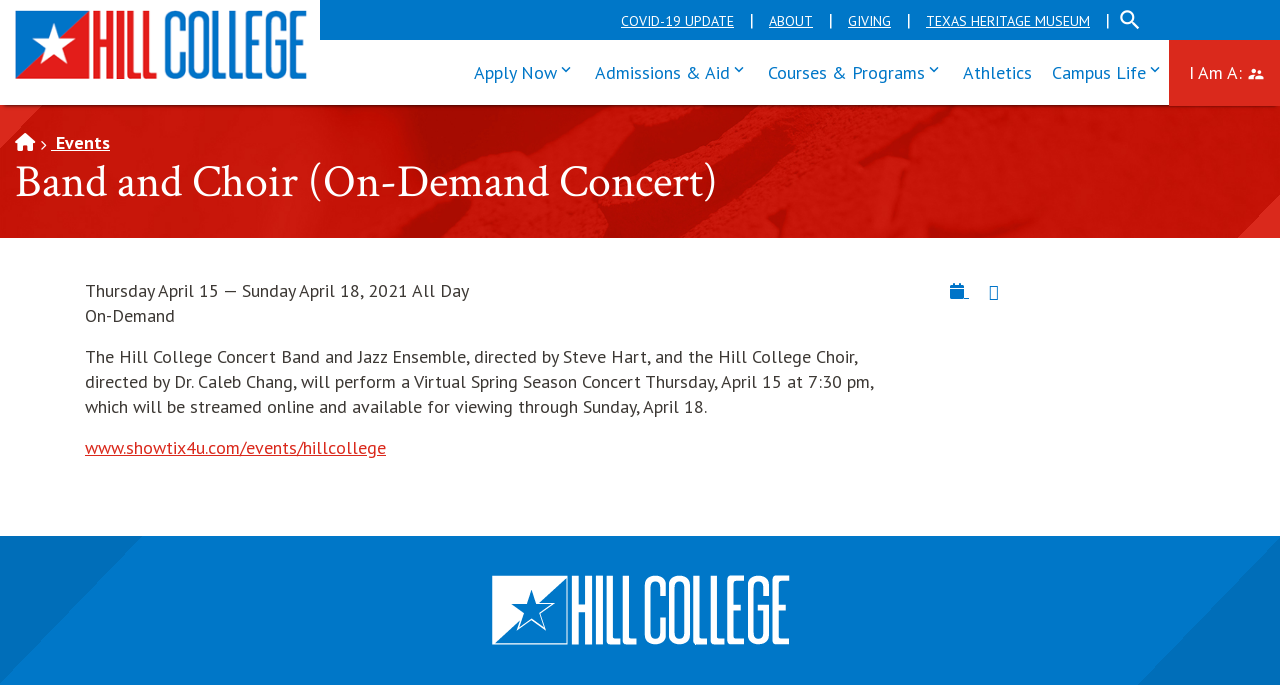

--- FILE ---
content_type: text/html
request_url: https://www.hillcollege.edu/Events/2021/04/Band%20and%20Choir%20On-Demand%20Concert.html
body_size: 30797
content:
<!DOCTYPE html>
<html lang="en">
    <head>
        <meta charset="utf-8"/>
        <meta content="IE=edge" http-equiv="X-UA-Compatible"/>
        <title>
            Band and Choir (On-Demand Concert)
        </title>
        <meta content="width=device-width, initial-scale=1" name="viewport"/>
        
		
		<meta content="Sun, 18 Jan 2026 000:20:29 -0440" name="date"/>
		
        <meta content="40444a1fac10011b1235146adf8d4f69" name="id"/>
        
	<!-- favicon -->
	<link href="../../../images/Icons/favicon-old.ico" rel="icon" type="image/x-icon"/>
	<link href="https://fonts.googleapis.com/css?family=Crimson+Text:400,600,700|PT+Sans:400,700" rel="stylesheet"/>
	<link href="https://fonts.googleapis.com/icon?family=Material+Icons" rel="stylesheet"/>
	<link crossorigin="anonymous" href="https://stackpath.bootstrapcdn.com/bootstrap/4.3.1/css/bootstrap.min.css" integrity="sha384-ggOyR0iXCbMQv3Xipma34MD+dH/1fQ784/j6cY/iJTQUOhcWr7x9JvoRxT2MZw1T" rel="stylesheet"/>
	<link href="../../../css/styles.css" rel="stylesheet"/>
	<script src="https://hilbot.jenzabarcloud.com/bot/bot-configuration.js"></script>
    <script src="https://hilbot.jenzabarcloud.com/bot/bot-client.js"></script>

	

        
	<script src="../../../js/moment.min.js"></script>
	<script src="../../../js/ical.js"></script>

        
        
<script type="text/javascript">
    /*
            <![CDATA[*/
(function(window, document, dataLayerName, id) {
window[dataLayerName]=window[dataLayerName]||[],window[dataLayerName].push({start:(new Date).getTime(),event:"stg.start"});var scripts=document.getElementsByTagName('script')[0],tags=document.createElement('script');
function stgCreateCookie(a,b,c){var d="";if(c){var e=new Date;e.setTime(e.getTime()+24*c*60*60*1e3),d="; expires="+e.toUTCString()}document.cookie=a+"="+b+d+"; path=/"}
var isStgDebug=(window.location.href.match("stg_debug")||document.cookie.match("stg_debug"))&&!window.location.href.match("stg_disable_debug");stgCreateCookie("stg_debug",isStgDebug?1:"",isStgDebug?14:-1);
var qP=[];dataLayerName!=="dataLayer"&&qP.push("data_layer_name="+dataLayerName),isStgDebug&&qP.push("stg_debug");var qPString=qP.length>0?("?"+qP.join("&")):"";
tags.async=!0,tags.src="//display-logix.containers.piwik.pro/"+id+".js"+qPString,scripts.parentNode.insertBefore(tags,scripts);
!function(a,n,i){a[n]=a[n]||{};for(var c=0;c<i.length;c++)!function(i){a[n][i]=a[n][i]||{},a[n][i].api=a[n][i].api||function(){var a=[].slice.call(arguments,0);"string"==typeof a[0]&&window[dataLayerName].push({event:n+"."+i+":"+a[0],parameters:[].slice.call(arguments,1)})}}(i[c])}(window,"ppms",["tm","cm"]);
})(window, document, 'dataLayer', 'adb6d468-c912-4801-b806-15a0f6871cad');
/*]]>*/
</script><noscript><iframe height="0" src="//display-logix.containers.piwik.pro/adb6d468-c912-4801-b806-15a0f6871cad/noscript.html" style="display:none;visibility:hidden" title="marketing container" width="0"></iframe></noscript>

<div class="gtranslate_wrapper"></div> 


    </head>
    <body>
       <header class="header headroom" id="header" role="banner">
             <a class="sr-only sr-only-focusable" href="#pagecontent" id="skippy"><span class="skiplink-text">SKIP TO PAGE CONTENT</span></a>
            <div class="container-fluid mob-nav-wrap">
                <div class="row">
                    <div class="col-md-12">
                        <a class="logo-mob" href="../../../index.html"><img alt="Hill College Home" src="../../../images/hc-logo.png"/></a>
                        <div class="mob-nav"><a class="search-toggle-mob" href="#"><span class="sr-only">Toggle for Search</span></a><a class="nav-trigger" href="#"> Menu <span aria-hidden="true"></span> <span class="sr-only">Mobile Menu Navigation Toggle</span></a></div>
                     </div>
                </div>
            </div>
            <a class="logo" href="../../../index.html"><img alt="Hill College Logo" src="../../../images/hc-logo.png"/></a>
            <div aria-label="main navigation" class="navigation" role="navigation">
               <div class="top-nav-wrap">
                    <div class="container-fluid">
                        <div class="row topNavRow">
                            <div class="col-sm-12">
                                <nav>
<ul class="top-nav">
<li><a href="https://www.hillcollege.edu/Safety/COVID-19.html" title="Covid-19 information">COVID-19 Update</a></li>
<li><a href="../../../About/index.html" title="About Hill College">About</a></li>
<li><a href="../../../About/InstAdvancement/Index.html" title="Giving to Hill College">Giving</a></li>
<li><a href="../../../Museum/Index.html" title="Texas Heritage Museum">Texas Heritage Museum</a></li>
<li class="search-toggle"><a href="javascript:void(0)" title="Search the site"><span class="sr-only">Search the Hill College Website</span></a></li>
</ul>
</nav>
                            </div>
                        </div>
                    </div>
                </div>
                <!--<form action="" class="site-search" method="get" role="search">
<div class="form-group label-floating is-empty"><label class="control-label">Search Our Website</label> <input class="form-control" name="q" type="text" /> <span class="material-input"></span> <span class="material-input"></span></div>
</form>
--> 
<script>
  (function() {
    var cx = '015876846325648010079:s6g_uwu9o0a';
    var gcse = document.createElement('script');
    gcse.type = 'text/javascript';
    gcse.async = true;
    gcse.src = 'https://cse.google.com/cse.js?cx=' + cx;
    var s = document.getElementsByTagName('script')[0];
    s.parentNode.insertBefore(gcse, s);
  })();
</script>
<div class="site-search" role="search">
<gcse:search></gcse:search>
</div>

                 <div class="main-nav-wrap">
                    <div class="container-fluid">
                        <div class="row">
                            <div class="col-sm-12">
                                <ul class="navbar navbar-light">
<li class="nav-item mainNavLi"><a class="svDesktop" href="#">Apply Now<span class="sr-only"> click enter to tab through Apply menu links</span></a> <a class="svMobile" href="../../../Admissions_Aid/ApplyNow/Index.html" target="_parent">Apply Now</a>
<ul class="dropdown-menu">
<li class="dropdown-item"><a href="../../../Admissions_Aid/ApplyNow/Index.html">Apply Texas</a></li>
<li class="dropdown-item"><a href="../../../Admissions_Aid/FinancialAid/ApplyFinAid.html">FAFSA</a></li>
<li class="dropdown-item"><a href="../../../Admissions_Aid/FinancialAid/Scholar-Grants-WkStudy.html">Scholarships</a></li>
<li class="dropdown-item"><a href="../../../Admissions_Aid/FinancialAid/Work Study.html">Work Study</a></li>
<li class="dropdown-item"><a href="https://myhc.hillcollege.edu/ICS/" rel="noopener" target="_blank">Graduation Application</a></li>
</ul>
</li>
<li class="nav-item mainNavLi"><a class="svDesktop" href="#">Admissions &amp; Aid<span class="sr-only sr-desktop"> click enter to tab through Admissions menu links</span></a> <a class="svMobile" href="../../../Admissions_Aid/index.html" target="_parent">Admissions &amp; Aid</a>
<ul class="dropdown-menu">
<li class=" dropdown-item svDesktop"><a href="../../../Admissions_Aid/index.html">Admissions &amp; Aid Home</a></li>
<li class=" dropdown-item"><a href="../../../Admissions_Aid/Admissions/Adm_index.html" title="Admissions">Admissions</a></li>
<li class=" dropdown-item"><a href="../../../Admissions_Aid/FERPA.html">FERPA</a></li>
<li class=" dropdown-item"><a href="../../../Admissions_Aid/FinancialAid/About-FA.html">Financial Aid</a></li>
<li class=" dropdown-item"><a href="../../../Admissions_Aid/Admissions/Hazlewood.html">Hazlewood Exemption</a></li>
<li class="dropdown-item"><a href="../../../Admissions_Aid/Admissions/International.html">International Students</a></li>
<li class=" dropdown-item"><a href="https://myhc.hillcollege.edu/ICS/">MyHC</a></li>
<li class=" dropdown-item"><a href="../../../Admissions_Aid/Admissions/Transcripts.html">Official Transcript Request</a></li>
<li class=" dropdown-item"><a href="../../../Admissions_Aid/Admissions/RegRecords.html">Registration &amp; Record</a></li>
<li class=" dropdown-item"><a href="../../../Student/StudentSupportResources/Student Emergency Aid.html">Student Emergency Aid</a></li>
<li class=" dropdown-item"><a href="../../../Admissions_Aid/Admissions/Veteran.html">Veterans</a></li>
</ul>
</li>
<li class="nav-item mainNavLi"><a class="svDesktop" href="#">Courses &amp; Programs<span class="sr-only sr-desktop"> click enter to tab through Academic menu links</span></a> <a class="svMobile" href="../../../Courses and Programs/Index.html" target="_parent">Courses &amp; Programs</a>
<ul class="dropdown-menu">
<li class=" dropdown-item svDesktop"><a href="../../../Courses and Programs/Index.html">Courses &amp; Programs Home</a></li>
<li class=" dropdown-item"><a href="../../../Student/Advising/Index.html">Academic Advising</a></li>
<li class=" dropdown-item"><a href="../../../Courses and Programs/Arts And Humanities/Arts-Humt.html">Arts &amp; Humanities</a></li>
<li class=" dropdown-item"><a href="../../../Courses and Programs/Business-Industry/Bus-Ind.html">Business &amp; Industry</a></li>
<li class=" dropdown-item"><a href="../../../Student/Catalog/Index.html" title="Catalog">Catalog</a></li>
<li class=" dropdown-item"><a href="https://myhc.hillcollege.edu/ICS/Academics/Course_Schedule__Syllabus.jnz?portlet=Student_Registration&amp;screen=StudentRegistrationPortlet_CourseSearchView" rel="noopener noreferrer" target="_blank">Class Schedules</a></li>
<li class=" dropdown-item"><a href="../../../CD/Cyber.html">Cybersecurity Center</a></li>
<li class=" dropdown-item"><a href="../../../_Files/Final Exam Schedule.pdf" rel="noopener noreferrer" target="_blank">Exam Schedule</a></li>
<li class=" dropdown-item"><a href="../../../Courses and Programs/HealthPublicSvc/HealthPublicSvc.html">Health &amp; Public Service</a></li>
<li class=" dropdown-item"><a href="../../../JobTraining/index.html">Job Training &amp; Workforce Partnerships</a></li>
<li class=" dropdown-item"><a href="../../../CampusLife/Library/index.html">Library</a></li>
<li class=" dropdown-item"><a href="../../../Admissions_Aid/Admissions/Eval-of-Credit.html">Prior Learning Assessment</a></li>
<li class=" dropdown-item"><a href="../../../Courses and Programs/STEM/STEM.html">STEM </a></li>
<li class=" dropdown-item"><a href="../../../Testing/index.html">Testing</a></li>
<li class=" dropdown-item"><a href="../../../Student/Advising/U-Partners.html">University Partners</a></li>
<li class=" dropdown-item"><a href="https://ntccdfw.org/" rel="noopener noreferrer" target="_blank">University Transfer Collaborative</a></li>
</ul>
</li>
<li><a class="svDesktop" href="https://www.hillcollegeathletics.com/landing/index">Athletics</a> <a class="svMobile" href="https://www.hillcollegeathletics.com/landing/index" target="_parent">Athletics</a></li>
<li class="nav-item mainNavLi"><a class="svDesktop" href="#">Campus Life<span class="sr-only sr-desktop"> click enter to tab through Admissions menu links</span></a> <a class="svMobile" href="../../../CampusLife/index.html" target="_parent">Campus Life</a>
<ul class="dropdown-menu">
<li class=" dropdown-item svDesktop"><a href="../../../CampusLife/index.html">Campus Life Home</a></li>
<li class=" dropdown-item"><a href="../../../Business/index.html">Administrative Services</a></li>
<li class=" dropdown-item"><a href="../../../CampusLife/Bookstore.html">Bookstore</a></li>
<li class=" dropdown-item"><a href="../../../CampusLife/Cafeteria.html">Cafeteria</a></li>
<li class=" dropdown-item"><a href="../../../Safety/Index.html">Campus Safety</a></li>
<li class=" dropdown-item"><a href="../../../CampusLife/Student Activities/Intramural.html">Intramural Sports</a></li>
<li class=" dropdown-item"><a href="../../../CampusLife/Library/index.html">Library</a></li>
<li class=" dropdown-item"><a href="../../../About/Locations/index.html">Locations/Campuses</a></li>
<li class=" dropdown-item"><a href="../../../CampusLife/PerformingArts/PASeries.html">Performing Arts&#160;Series</a></li>
<li class=" dropdown-item"><a href="../../../Student/RebelResource.html" title="Rebel Resource Room">Rebel Resource Room</a></li>
<li class=" dropdown-item"><a href="../../../Residential Life/Index.html">Residential Life</a></li>
<li class=" dropdown-item"><a href="../../../CampusLife/Student Activities/index.html" title="Student Activities">Student Activities</a></li>
<li class=" dropdown-item"><a href="../../../CampusLife/Student Center.html">Student Center</a></li>
<li class=" dropdown-item"><a href="../../../Museum/Index.html">Texas Heritage Museum</a></li>
<li class=" dropdown-item"><a href="../../../CampusLife/WellnessCenter.html">Wellness Center</a></li>
<li class=" dropdown-item"><a href="../../../Faculty_Staff/Marketing/VTOnline.html">Tours</a></li>
</ul>
</li>
<!--<li class="nav-item mainNavLi"><a href="/Community/Community">Community</a>
<ul class="dropdown-menu">
<li class=" dropdown-item"><a href="/Community/CyberDefense/Cyber">Cyber Security Center</a></li>
</ul>
</li>-->
<li class="nav-item mainNavLi"><a href="#">I Am A:<span class="sr-only sr-desktop"> click enter to tab through I Am A: menu links</span></a>
<ul class="dropdown-menu">
<li class=" dropdown-item svDesktop"><a href="../../../Admissions_Aid/Admissions/New Students.html">Future Student</a></li>
<li class=" dropdown-item"><a href="../../../Student/Index.html">Current Student</a></li>
<li class=" dropdown-item"><a href="../../../Admissions_Aid/Admissions/DualCredit1/DualCredit.html">Dual Credit Student</a></li>
<li class=" dropdown-item"><a href="../../../About/InstAdvancement/Alum/index.html">Alumni</a></li>
<li class=" dropdown-item"><a href="../../../Faculty_Staff/index.html">Faculty/Staff Member</a></li>
<li class=" dropdown-item"><a href="../../../Faculty_Staff/HR/Employment.html">Job Seeker</a></li>
</ul>
</li>
</ul>
                            </div>
                        </div>
                    </div>
                </div>
            </div>
        </header>
        <div id="pagecontent">
            

	






     <div aria-label="breadcrumb menu" class="pagetitle-wrapper" role="navigation">
<div class="pagetitle">
<div class="container-fluid">
<div class="row">
<div class="col-md-12">
<ul class="breadcrumb">
				
	 
			
	
																																																																																																																																																																																																																																																																																																					<li><a href="../../../index.html"><span aria-hidden="true" class="fa fa-home"></span><span class="screen-reader-text">Go to Home Page</span></a></li>
																	 		
	 
				
	
											 		
	 
				
	
												
	 
				
	
											 		
	 
				
	
												
	 
				
	
												
	 
				
	
												
	 
				
	
												
	 
				
	
												
	 
				
	
												
	 
				
	
												
	 
				
	
												
	 
				
	
												
	 
				
	
											 		
	 
				
	
												
	 
				
	
												
	 
				
	
											 		
	 
				
	
												
	 
				
	
												
	 
				
	
												
	 
				
	
												
	 
				
	
												
	 
				
	
												
	 
				
	
												
	 
				
	
											 		
	 
				
	
												
	 
				
	
												
	 
				
	
												
	 
				
	
												
	 
				
	
												
	 
				
	
												
	 
			
	
																																																																																								<li><a href="../../index.html">    																																																																						            Events
    							    </a></li>
																		
	 
				
	
												
	 
				
	
												
	 
				
	
												
	 
			
	
																																																																																																								
	 
				
	
												
	 
				
	
												
	 
				
	
												
	 
				
	
												
	 
				
	
												
	 
				
	
												
	 
				
	
												
	 
				
	
												
	 
			
	
																																																																																																																																																																																												
	 
				
	
												
	 
				
	
												
	 
				
	
												
	 
				
	
												
	 
				
	
												
	 
				
	
												
	 
				
	
												
	 
				
	
												
	 
				
	
												
	 
				
	
												
	 
				
	
												
	 
				
	
												
	 
				
	
												
	 
				
	
												
	 
				
	
												
	 
				
	
												
	 
				
	
												
	 
				
	
												
	 
				
	
												
	 
				
	
												
	 
				
	
												
	 
				
	
												
	 
				
	
												
	 
				
	
																		
	 
				
	
												
	 
				
	
												
	 
				
	
																		
	 
				
	
												
	 
				
	
												
	 
				
	
												
	 
				
	
												
	 
				
	
												
	 
				
	
												
	 
				
	
												
	 
				
	
												
	 
				
	
												
	 
				
	
												
	 
				
	
																		
	 
				
	
												
	 
				
	
												
	 
				
	
												
	 
				
	
												
	 
				
	
												
	 
				
	
												
	 
				
	
												
	 
				
	
												
	 
				
	
												
	 
				
	
												
	 
				
	
											 		
	 
				
	
							</ul>
<h1>Band and Choir (On-Demand Concert)</h1>
</div>
</div>
</div>
</div>
</div>
<section class="area">
<div class="container">
<div class="row">
<div class="col-lg-9">
<article>
	<div class="event-detail">
		<span id="event-date">Thursday April 15 — Sunday April 18, 2021 All Day</span>
		<br/>
				On-Demand
				<p>
						<p><span>The Hill College Concert Band and Jazz Ensemble, directed by Steve Hart, and the Hill College Choir, directed by Dr. Caleb Chang, will perform a Virtual Spring Season Concert Thursday, April 15 at 7:30 pm, which will be streamed online and available for viewing through Sunday, April 18.</span></p>
<p><a href="https://www.showtix4u.com/events/hillcollege"><span>www.showtix4u.com/events/hillcollege</span></a></p>
				</p>
	</div>
</article>
</div>
<div class="col-lg-3">
	<aside>
	<div class="save-icons">
		<a href="#" onclick="return makeical( &quot;Band and Choir (On-Demand Concert)&quot; , &quot;On-Demand&quot; , &quot;The Hill College Concert Band and Jazz Ensemble, directed by Steve Hart, an&quot; );" title="Add this event to your iCal calendar">
			<span class="fa fa-calendar"></span>
		</a>
		<a href="https://calendar.google.com/calendar/render?action=TEMPLATE&amp;text=Band and Choir (On-Demand Concert)&amp;location=On-Demand&amp;details=The Hill College Concert Band and Jazz Ensemble, directed by Steve Hart, an" id="gCalLink" title="Add this event to your Google Calendar">
			<span class="fa fa-google"></span>
		</a>
	</div>
	<div class="share-icons">
		<div class="addthis_inline_share_toolbox" data-description="The Hill College Concert Band and Jazz Ensemble, directed by Steve Hart, an" data-media="${imageLink}" data-title="Band and Choir (On-Demand Concert)"></div>
		<script src="//s7.addthis.com/js/300/addthis_widget.js#pubid=ra-5a2489bdb95192c0" type="text/javascript"></script>
	</div>
			</aside>
</div>
</div>
</div>
</section>


        </div>
        <footer class="footer">
            <div class="brandrow">
<div class="container">
<div class="row">
<div class="col-md-12 text-center"><img alt="Hill College" height="74" src="../../../images/hc-logo-foot2.svg" width="313"/></div>
</div>
</div>
</div>
<div class="toprow" role="contentinfo">
<div class="container">
<div class="row">
<div class="d-none d-md-block col-md-3">
<ul class="footer-links">
<li><a href="../../../About/Locations/index.html" title="Locations">Locations</a></li>
<li><a href="../../../Faculty_Staff/HR/Employment.html" title="Employment">Employment</a></li>
<li><a href="../../../About/HB2504.html" rel="noreferrer">HB2504</a></li>
<li><a href="https://apps.highered.texas.gov/resumes/" rel="noopener noreferrer" target="_blank" title="Online Institutional Resume">Online Institutional Resume</a></li>
<li><a href="../../../Directory/index.html" rel="noopener noreferrer" target="_blank" title="Contact Us">Contact Us</a></li>
<li><a href="../../../Disclaimer.html" title="Nondiscrimination Statement">Nondiscrimination Statement</a></li>
<li><a href="../../../Faculty_Staff/HR/Title9.html" title="Title IX Contact">Title IX</a></li>
<li><a href="https://form.jotform.com/80028865568164" title="Violence Anonymous Reporting Form">Sexual Misconduct/<br/>Violence Anonymous Reporting</a></li>
</ul>
</div>
<div class="d-none d-md-block col-md-3">
<ul class="footer-links">
<li><a href="../../../Calendars/Calendar25-26.html" rel="noreferrer">Academic Calendar</a></li>
<li><a href="../../../_Files/Final Exam Schedule.pdf" rel="noopener noreferrer" target="_blank" title="Final Exam Schedule">Final Exam Schedule</a></li>
<li><a href="https://myhc.hillcollege.edu/ICS/Academics/Transcript_Requests.jnz" rel="noopener" target="_blank" title="Official Transcript Request">Official Transcript Request</a></li>
<li><a href="../../../Directory/EmpDir.html" title="Directory">Directory</a></li>
<li><a href="../../../CampusLife/PerformingArts/PASeries.html" title="Performing Arts Series">Performing Arts Series</a></li>
<li><a href="https://pol.tasb.org/PolicyOnline?key=649" title="Policy Manual">Policy Manual</a></li>
<li><a href="https://www.hillcollege.edu/news/index.html" title="News">News</a></li>
<li><a href="../../../Faculty_Staff/Marketing/VTOnline.html" title="Virtual Tour">Virtual Tour</a></li>
</ul>
</div>
<div class="d-none d-md-block col-md-3">
<ul class="footer-links">
<li><a href="../../index.html" title="Events">Events</a></li>
<li><a href="../../../About/HB2504.html" rel="noreferrer" title="Syllabus Search">Syllabus Search</a></li>
<li><a href="https://myhc.hillcollege.edu/ICS/Academics/Course_Schedule__Syllabus.jnz?portlet=Student_Registration&amp;screen=StudentRegistrationPortlet_CourseSearchView" rel="noopener noreferrer" target="_blank" title="Class Schedule">Class Schedule</a></li>
<li><a href="../../../Student/Catalog/Index.html" title="Catalog">Catalog</a></li>
<li><a href="../../../Business/index.html" title="Administrative Services">Administrative Services</a></li>
<li><a href="../../../Business/FinTrnsp.html" title="Financial Transparency">Financial Transparency</a></li>
<li><a href="../../../Faculty_Staff/IT/index.html" title="Information Technology and Learning Innovation">Information Technology and <br/>Learning Innovation</a></li>
</ul>
</div>
<div class="d-block d-md-none col-6">
<ul class="footer-links">
<li><a href="../../../About/Locations/index.html" title="Locations">Locations</a></li>
<li><a href="../../../Faculty_Staff/HR/Employment.html" title="Employment">Employment</a></li>
<li><a href="../../../About/HB2504.html" rel="noreferrer" title="HB2504">HB2504</a></li>
<li><a href="https://apps.highered.texas.gov/resumes/" rel="noopener noreferrer" target="_blank" title="Online Institutional Resume">Online Institutional Resume</a></li>
<li><a href="../../../Directory/index.html" rel="noopener noreferrer" target="_blank" title="Contact Us">Contact Us</a></li>
<li><a href="../../../Calendars/Calendar25-26.html" rel="noreferrer">Academic Calendar</a></li>
<li><a href="../../../_Files/Final Exam Schedule.pdf" rel="noopener noreferrer" target="_blank" title="Final Exam Schedule">Final Exam Schedule</a></li>
<li><a href="../../../Disclaimer.html" title="Nondiscrimination Statement">Nondiscrimination Statement</a></li>
<li><a href="../../../Faculty_Staff/HR/Title9.html" title="Title IX Contact">Title IX</a></li>
<li><a href="https://form.jotform.com/80028865568164" title="Violence Anonymous Reporting Form">Sexual Misconduct/<br/>Violence Anonymous Reporting</a></li>
</ul>
</div>
<div class="d-block d-md-none col-6">
<ul class="footer-links">
<li><a href="https://myhc.hillcollege.edu/ICS/Academics/Transcript_Requests.jnz" rel="noopener" target="_blank" title="Official Transcript Request">Official Transcript Request</a></li>
<li><a href="../../../Directory/EmpDir.html" title="Directory">Directory</a></li>
<li><a href="../../../CampusLife/PerformingArts/PASeries.html">Performing Arts Series</a></li>
<li><a href="https://pol.tasb.org/PolicyOnline?key=649">Policy Manual</a></li>
<li><a href="https://www.hillcollege.edu/news/index.html">News</a></li>
<li><a href="../../../Faculty_Staff/Marketing/VTOnline.html" title="Virtual Tour">Virtual Tour</a></li>
<li><a href="../../index.html">Events</a></li>
<li><a href="../../../About/HB2504.html" rel="noreferrer">Syllabus Search</a></li>
<li><a href="https://myhc.hillcollege.edu/ICS/Academics/Course_Schedule__Syllabus.jnz?portlet=Student_Registration&amp;screen=StudentRegistrationPortlet_CourseSearchView" rel="noopener noreferrer" target="_blank">Class Schedule</a></li>
<li><a href="../../../Student/Catalog/Index.html">Catalog</a></li>
<li><a href="../../../Business/index.html" title="Administrative Services">Administrative Services</a></li>
<li><a href="../../../Faculty_Staff/IT/index.html">Information Technology and <br/>Learning Innovation</a></li>
</ul>
</div>
<div class="col-12 col-lg-3 gift-social"><!-- <a class="btn btn-footer" href="/About/Development/Dev-Index">Contribute</a>
<p style="line-height: 1.5;">Your gift will provide students with scholarships to achieve their educational goals at Hill College.</p> -->
<div class="social-icons"><img alt="Aspen Top 150 Colleges logo" height="175" src="../../../images/aspen_150_logo.svg" width="154"/><br/><a href="https://twitter.com/HillCollege" title="Hill College Twitter Page"><span aria-hidden="true" class="fa-brands fa-square-x-twitter"></span><span class="sr-only">Link to the Twitter Page</span></a><a href="https://www.instagram.com/hillcollege" title="Hill College Instagram Page"><span aria-hidden="true" class="fa-brands fa-instagram"></span><span class="sr-only">Link to the Hill College Instagram Page</span></a><a href="https://www.facebook.com/hillcollege" title="Hill College Facebook Page"><span aria-hidden="true" class="fa-brands fa-square-facebook"></span><span class="sr-only">Link to the Hill College Facebook Page</span></a><a href="https://www.linkedin.com/edu/hill-college-32314" title="Hill College Linkedin Page"><span aria-hidden="true" class="fa-brands fa-linkedin"></span><span class="sr-only">Link to the Hill College Linkedin Page</span></a><a href="https://www.flickr.com/photos/hillcollege/albums" title="Hill College Flickr Page"><span aria-hidden="true" class="fa-brands fa-flickr"></span><span class="sr-only">Link to the Hill College Flickr Page</span></a><a class="lastIcon" href="https://www.youtube.com/user/HillCollegeRebels" title="Hill College Youtube Page"><span aria-hidden="true" class="fa-brands fa-square-youtube"></span> <span class="sr-only">Link to the Hill College Youtube Page</span></a></div>
</div>
</div>
</div>
</div>
<div class="midrow">
<div class="container">
<div class="row">
<div class="col-md-12">
<ul class="bottom-links">
<li tabindex="0"><a href="../../../Accessibility/Accessibility.html">Accessibility</a></li>
<li tabindex="0"><a href="../../../Safety/Index.html">Campus Safety</a></li>
<li tabindex="0"><a href="../../../Safety/HealthWellness.html">Mental Health Resources</a></li>
<li tabindex="0"><a href="../../../sitemap.html">Sitemap</a></li>
<li tabindex="0"><a href="../../../About/Regents/index.html">Board of&#160;Regents</a></li>
</ul>
</div>
</div>
</div>
</div>
<div class="bottomrow">
<div class="container">
<div class="row">
<div class="col-md-12 text-center address">112 Lamar Dr. Hillsboro, Texas 76645 | 254.659.7500 <br/>Copyright &#169; 2026 | Hill College | All rights reserved</div>
</div>
</div>
</div>
        </footer>
        
	<script src="https://code.jquery.com/jquery-3.3.1.js"></script>
	<script src="https://cdnjs.cloudflare.com/ajax/libs/popper.js/1.14.7/umd/popper.min.js"></script>
    <script src="https://stackpath.bootstrapcdn.com/bootstrap/4.3.1/js/bootstrap.min.js"></script>
	<script src="https://unpkg.com/bootstrap-material-design@4.1.1/dist/js/bootstrap-material-design.js"></script>
	<script src="https://www.hillcollege.edu/js/script.min.js"></script>
	
	<script>
	    $(document).ready(function() {
             $(".feature-carousel").slick({
            	autoplay: false,
            	autoplaySpeed: 5e3,
            	focusOnSelect: true,
            	focusOnChange:false,
            	dots: false,
            	arrows: true,
            	infinite: true,
            	speed: 300,
            	slidesToShow: 3,
            	slide: 'div',
            	slidesToScroll: 1,
            	pauseOnHover: true,
            	responsive: [{
            		breakpoint: 992,
            		settings: {
            			slidesToShow: 3,
            			slidesToScroll: 3,
            		}
            		}, {
            			breakpoint: 767,
            			settings: {
            				slidesToShow: 1,
            				slidesToScroll: 1
            			}
            		}]
              	});
              $(".hero-carousel").slick({
            	autoplay: true,
            	autoplaySpeed: 5e3,
            	focusOnSelect: true,
            	focusOnChange:false,
            	dots: false,
            	arrows: true,
            	infinite: true,
            	speed: 300,
            	slidesToShow: 1,
            	slide: 'div',
            	slidesToScroll: 1,
            	pauseOnHover: false,
            	fade: true,
            	responsive: [{
                      breakpoint: 992,
                      settings: {
                          fade: false
            }
            },
            {
            breakpoint: 768,
            settings: {
            arrows: true,	
            dots: false
            }
            }]
              });
            	$(".faculty-carousel").slick({
            	autoplay: false,
            	autoplaySpeed: 5e3,
            	focusOnSelect: true,
            	focusOnChange: false,
            	dots: false,
            	arrows: true,
            	infinite: true,
            	speed: 300,
            	slidesToShow: 1,
            	slide: 'div',
            	slidesToScroll: 1,
            	pauseOnHover: true
              	});
            });


	</script>
	

	

        
        
        
<script type="text/javascript">
/*<![CDATA[*/
(function() {
 var sz = document.createElement('script'); sz.type = 'text/javascript'; sz.async = true;
 sz.src = '//siteimproveanalytics.com/js/siteanalyze_16108.js';
 var s = document.getElementsByTagName('script')[0]; s.parentNode.insertBefore(sz, s);
})();
/*]]>*/
</script>

        
    </body>
</html>

--- FILE ---
content_type: application/javascript; charset=utf-8
request_url: https://display-logix.containers.piwik.pro/adb6d468-c912-4801-b806-15a0f6871cad.js
body_size: 147247
content:
/**
 * All rights reserved to Piwik PRO, Poland, since 2015
 */

(function(stg,initial){stg=window.sevenTag=stg||{};stg.variables=initial.variables;stg.triggers=initial.triggers;stg.tags=initial.tags;stg.configuration=initial.configuration;stg.consentSettings=initial.consentSettings;stg.consentTemplatesSettings=initial.consentTemplatesSettings;}(window.sevenTag,{"variables":[{"id":"02690e8e-6d32-4375-acc2-b6182fdb2b6b","name":"formId","type":{"collector_name":"data_layer"},"value":"formId","options":[],"virtual":false,"metaSiteId":null},{"id":"55875e87-ce5a-4a01-a285-cfec843a0cbf","name":"Click Text","type":{"collector_name":"custom_javascript"},"value":"function() {\n  \te = window.event;\n   if (e && e.target && e.target.tagName !== \"BODY\"){\n\t\treturn e.target.textContent || e.target.innerText;\n    };\n}","options":[],"virtual":false,"metaSiteId":null},{"id":"18c827bd-43e2-409a-a25d-cd8b0f6b95f7","name":"View within session","type":{"collector_name":"cookie"},"value":"firstVisit","options":[],"virtual":true,"metaSiteId":null},{"id":"6fa9617f-00b8-4bed-8112-ccbb32033c74","name":"External referrer","type":{"collector_name":"url"},"value":"externalReferrer","options":[],"virtual":true,"metaSiteId":null},{"id":"028f3993-dc39-4ad1-8602-f6345c91f3bb","name":"Form Name","type":{"collector_name":"data_layer"},"value":"elementName","options":[],"virtual":true,"metaSiteId":null},{"id":"c98aff1e-a24a-4ab7-bad4-d7e0f056b42e","name":"History state","type":{"collector_name":"data_layer"},"value":"newHistoryState","options":[],"virtual":true,"metaSiteId":null},{"id":"42ff090e-f97c-45b5-8625-21ae26891382","name":"Page Hostname","type":{"collector_name":"url"},"value":"hostname","options":[],"virtual":true,"metaSiteId":null},{"id":"78fec807-3991-4fbc-ad57-238a6960d0b7","name":"Traffic source","type":{"collector_name":"url"},"value":"trafficSource","options":[],"virtual":true,"metaSiteId":null},{"id":"44ef5a4b-4009-4f66-8fb4-c8137c0ed1b0","name":"Old history fragment","type":{"collector_name":"data_layer"},"value":"oldHistoryFragment","options":[],"virtual":true,"metaSiteId":null},{"id":"b1504526-de0d-4c27-9ff0-1ee7734561ed","name":"Form ID","type":{"collector_name":"data_layer"},"value":"elementId","options":[],"virtual":true,"metaSiteId":null},{"id":"67ed6060-eace-4370-8ede-a083f7c909f1","name":"Page Url","type":{"collector_name":"url"},"value":"href","options":[],"virtual":true,"metaSiteId":null},{"id":"d7c47336-342d-4c9b-b35a-fa13f238ca44","name":"Form Classes","type":{"collector_name":"data_layer"},"value":"elementClasses","options":[],"virtual":true,"metaSiteId":null},{"id":"caf01b44-cdbf-4a7e-a7e8-0150744b4e32","name":"History source","type":{"collector_name":"data_layer"},"value":"historySource","options":[],"virtual":true,"metaSiteId":null},{"id":"e1e2b185-464f-4eb5-8575-feec34c5e281","name":"Page Path","type":{"collector_name":"url"},"value":"pathname","options":[],"virtual":true,"metaSiteId":null},{"id":"67f49c79-bab6-4b0f-95c8-3bf624b6398f","name":"Consents","type":{"collector_name":"data_layer"},"value":"consents","options":[],"virtual":true,"metaSiteId":null},{"id":"efc09356-e1f2-40f7-8a0a-4c454429e678","name":"Click Classes","type":{"collector_name":"data_layer"},"value":"elementClasses","options":[],"virtual":true,"metaSiteId":null},{"id":"db5a673e-dabe-4dfa-908c-d08b369d08c9","name":"Click Element","type":{"collector_name":"data_layer"},"value":"elementSelector","options":[],"virtual":true,"metaSiteId":null},{"id":"a489adb8-f2cf-4a09-8b7a-e6a048b943d7","name":"Old history state","type":{"collector_name":"data_layer"},"value":"oldHistoryState","options":[],"virtual":true,"metaSiteId":null},{"id":"c2fe42d6-2cbc-45d0-b4df-af92fdbdc2fc","name":"Leave content","type":{"collector_name":"data_layer"},"value":"edge","options":[],"virtual":true,"metaSiteId":null},{"id":"f39468e9-ae2d-4e58-9e2c-73a4d44add6f","name":"Click ID","type":{"collector_name":"data_layer"},"value":"elementId","options":[],"virtual":true,"metaSiteId":null},{"id":"a9a87b7d-d565-433d-8090-df9d80bf91f5","name":"Page Scroll","type":{"collector_name":"document"},"value":"pageScroll","options":[],"virtual":true,"metaSiteId":null},{"id":"7dead2a9-5804-4cdd-8d73-b04d338952e9","name":"Found Elements","type":{"collector_name":"data_layer"},"value":"foundElements","options":[],"virtual":true,"metaSiteId":null},{"id":"8530b589-aaac-42e4-b4c0-dfeef1360ee5","name":"Referrer","type":{"collector_name":"document"},"value":"referrer","options":[],"virtual":true,"metaSiteId":null},{"id":"efd3558a-714d-4b33-9edd-2bbeb0b5eaf7","name":"Click Url","type":{"collector_name":"data_layer"},"value":"elementUrl","options":[],"virtual":true,"metaSiteId":null},{"id":"d76335ca-0ae1-4540-8b7e-5ff7acb0d14f","name":"Returning Visitor","type":{"collector_name":"cookie"},"value":"returningVisitor","options":[],"virtual":true,"metaSiteId":null},{"id":"d462fb15-d23c-40e2-bc54-494377accccb","name":"History fragment","type":{"collector_name":"url"},"value":"hash","options":[],"virtual":true,"metaSiteId":null},{"id":"a3f51ab7-ea76-4adc-a839-a32d392df37c","name":"Campaign","type":{"collector_name":"url"},"value":"campaign","options":[],"virtual":true,"metaSiteId":null},{"id":"977a1f9d-4fdb-43bf-9549-bdf68a7b69a6","name":"Event","type":{"collector_name":"data_layer"},"value":"event","options":[],"virtual":true,"metaSiteId":null},{"id":"0e45761b-d00d-4b18-88c1-eb8fc233d3da","name":"Form Url","type":{"collector_name":"data_layer"},"value":"elementUrl","options":[],"virtual":true,"metaSiteId":null},{"id":"4a3cbab8-e239-44ca-b1c9-6c1bc5cc3fbd","name":"Time on website","type":{"collector_name":"data_layer"},"value":"timeOnWebsite","options":[],"virtual":true,"metaSiteId":null},{"id":"1a152af8-fd7b-4b7e-a291-bb136786a427","name":"Triggers","type":{"collector_name":"data_layer"},"value":"_triggers","options":[],"virtual":true,"metaSiteId":null}],"configuration":{"cookies_enabled":true,"app_cookies_enabled":true,"id":"adb6d468-c912-4801-b806-15a0f6871cad","host":"display-logix.containers.piwik.pro","delay":500,"consent_manager_privacy_templates_url":"https://display-logix.piwik.pro/adb6d468-c912-4801-b806-15a0f6871cad/privacy-templates.json","consent_manager_privacy_widgets_url":"https://display-logix.piwik.pro/adb6d468-c912-4801-b806-15a0f6871cad/privacy-widgets.json","consent_request_tracker_url":"https://display-logix.piwik.pro/consent/collect","cdp_api_fetch_audiences_url":"https://display-logix.piwik.pro/api/cdp/profiles/public/v1/app/adb6d468-c912-4801-b806-15a0f6871cad/profile/{visitor_id}/audiences"},"consentSettings":{"user_mode_enabled":false,"data_anonymization_mode":"session_cookie_id","cookie_expiration_period":31536000,"cookie_domains":[],"consent_enabled":false,"data_anonymization_enabled":true,"cookie_domains_enabled":false,"cookie_stale_period":-1},"triggers":[{"id":"eb1da563-32ee-4318-81ba-d498756cf1d8","type":"page_view","name":"Moss Creek - Member Login","conditions":[{"id":"eb1da563-32ee-4318-81ba-d498756cf1d8","variable":"977a1f9d-4fdb-43bf-9549-bdf68a7b69a6","action":"equals","value":"stg.pageView","options":[]},{"id":"e65a6e2c-8ead-458b-8b71-66ed2566e4cb","variable":"67ed6060-eace-4370-8ede-a083f7c909f1","action":"contains","value":"mosscreek-hiltonhead.com/member-login","options":[]},{"id":"95b787d4-df9f-4e55-a347-34e55e676ca0","variable":"18c827bd-43e2-409a-a25d-cd8b0f6b95f7","action":"is_first_visit","value":"5","options":[]}],"triggers":[],"virtual":false,"metaSiteId":null,"tagIds":["4f780dd5-48c2-4659-b05f-64dbfeef4721"]},{"id":"c184a880-15c2-4321-8bed-1fbf99665865","type":"page_view","name":"Schuster's Farm - Corn Mazes","conditions":[{"id":"c184a880-15c2-4321-8bed-1fbf99665865","variable":"977a1f9d-4fdb-43bf-9549-bdf68a7b69a6","action":"equals","value":"stg.pageView","options":[]},{"id":"a3e21071-ad97-4c8c-811c-46603bf25f15","variable":"67ed6060-eace-4370-8ede-a083f7c909f1","action":"contains","value":"schustersfarm.com/fall-fun-maze","options":[]},{"id":"35b96a63-f3bc-436f-bf63-9b6f66324566","variable":"18c827bd-43e2-409a-a25d-cd8b0f6b95f7","action":"is_first_visit","value":"5","options":[]}],"triggers":[],"virtual":false,"metaSiteId":null,"tagIds":["322d6228-e8b2-44e7-a560-0b3118f29fc7"]},{"id":"49b6f787-1a8c-4493-9d19-aefe3b0d6017","type":"page_view","name":"Kool View - Screen Rooms","conditions":[{"id":"49b6f787-1a8c-4493-9d19-aefe3b0d6017","variable":"977a1f9d-4fdb-43bf-9549-bdf68a7b69a6","action":"equals","value":"stg.pageView","options":[]},{"id":"f1319149-b783-4386-9514-11d94cb9ea9e","variable":"67ed6060-eace-4370-8ede-a083f7c909f1","action":"contains","value":"koolview.com/screen-rooms/","options":[]}],"triggers":[],"virtual":false,"metaSiteId":null,"tagIds":["8c8fd452-1733-423d-96a2-12b8f58b362d"]},{"id":"26340ee9-083a-4286-9620-657c0c3dec32","type":"page_view","name":"Schuster's Farm - Nighttime","conditions":[{"id":"26340ee9-083a-4286-9620-657c0c3dec32","variable":"977a1f9d-4fdb-43bf-9549-bdf68a7b69a6","action":"equals","value":"stg.pageView","options":[]},{"id":"ae09e031-1e90-419b-bb88-dae150d17d74","variable":"67ed6060-eace-4370-8ede-a083f7c909f1","action":"contains","value":"schustersfarm.com/nighttime","options":[]},{"id":"f0c44381-fa9f-4e52-b2b5-f36b56331974","variable":"18c827bd-43e2-409a-a25d-cd8b0f6b95f7","action":"is_first_visit","value":"5","options":[]}],"triggers":[],"virtual":false,"metaSiteId":null,"tagIds":["b29be13c-4be2-4767-a440-5914238b7a4d"]},{"id":"779782bf-b397-4c91-96d4-0c3f987e71ae","type":"page_view","name":"Hill College - Academics","conditions":[{"id":"779782bf-b397-4c91-96d4-0c3f987e71ae","variable":"977a1f9d-4fdb-43bf-9549-bdf68a7b69a6","action":"equals","value":"stg.pageView","options":[]},{"id":"4c538238-868a-4416-a1f8-e994ca3c60b0","variable":"67ed6060-eace-4370-8ede-a083f7c909f1","action":"contains","value":"hillcollege.edu/Academics/Index","options":[]}],"triggers":[],"virtual":false,"metaSiteId":null,"tagIds":["c9954bc5-9e8a-414d-8a75-c3cbcd2fadb3"]},{"id":"796dcaa1-7979-4051-bc8b-ca8da38d087a","type":"page_view","name":"Dave Jones Plumbing - Water Heaters","conditions":[{"id":"796dcaa1-7979-4051-bc8b-ca8da38d087a","variable":"977a1f9d-4fdb-43bf-9549-bdf68a7b69a6","action":"equals","value":"stg.pageView","options":[]},{"id":"ecffe833-a342-4898-82ff-ef9f90e6eede","variable":"67ed6060-eace-4370-8ede-a083f7c909f1","action":"contains","value":"davejonesllc.com/plumbing/water-heater/","options":[]},{"id":"6d87aa71-61a4-452c-b636-ffeb3531aecd","variable":"18c827bd-43e2-409a-a25d-cd8b0f6b95f7","action":"is_first_visit","value":"5","options":[]}],"triggers":[],"virtual":false,"metaSiteId":null,"tagIds":["7bedc685-0ea0-4bfc-978f-157d5f07e992"]},{"id":"796ffcb9-09de-40f2-b567-187213a4aeca","type":"page_view","name":"Dave Jones HVAC - Air Cleaners and Purifiers","conditions":[{"id":"796ffcb9-09de-40f2-b567-187213a4aeca","variable":"977a1f9d-4fdb-43bf-9549-bdf68a7b69a6","action":"equals","value":"stg.pageView","options":[]},{"id":"13f791d1-1b29-4164-8a2f-e58c95e58a7f","variable":"67ed6060-eace-4370-8ede-a083f7c909f1","action":"contains","value":"davejonesllc.com/heating-and-cooling-madison-wi/air-cleaner/","options":[]},{"id":"abb4fd39-ff1e-4ed8-8e1d-653e528be73e","variable":"18c827bd-43e2-409a-a25d-cd8b0f6b95f7","action":"is_first_visit","value":"5","options":[]}],"triggers":[],"virtual":false,"metaSiteId":null,"tagIds":["935da614-df10-4795-a1cd-15885a0ef77f"]},{"id":"a8522595-271e-4cd7-8dd3-20fa6c70930c","type":"page_view","name":"Schuster's Farm - Parties","conditions":[{"id":"a8522595-271e-4cd7-8dd3-20fa6c70930c","variable":"977a1f9d-4fdb-43bf-9549-bdf68a7b69a6","action":"equals","value":"stg.pageView","options":[]},{"id":"338dcf8a-2e34-49d7-b0db-bcb6b8d1a480","variable":"67ed6060-eace-4370-8ede-a083f7c909f1","action":"contains","value":"schustersfarm.com/parties/","options":[]}],"triggers":[],"virtual":false,"metaSiteId":null,"tagIds":["713db406-82ee-426e-8397-85b0cb3dc9bb"]},{"id":"487122e8-dcb3-4475-a310-97f40dcb544d","type":"page_view","name":"Cleveland Community College - How to Apply","conditions":[{"id":"487122e8-dcb3-4475-a310-97f40dcb544d","variable":"977a1f9d-4fdb-43bf-9549-bdf68a7b69a6","action":"equals","value":"stg.pageView","options":[]},{"id":"f7f7f4ed-0093-4ffc-950c-74ab84f6d8a4","variable":"18c827bd-43e2-409a-a25d-cd8b0f6b95f7","action":"is_first_visit","value":"5","options":[]},{"id":"f1cdd029-eee9-4f15-a940-301b3a1cd852","variable":"67ed6060-eace-4370-8ede-a083f7c909f1","action":"contains","value":"clevelandcc.edu/admissions/how-to-apply/","options":[]}],"triggers":[],"virtual":false,"metaSiteId":null,"tagIds":["a1e5a462-f4d1-45e8-a96c-97688a8dbe11"]},{"id":"2231af66-d3ea-4b37-a322-f69f41cfc4bf","type":"page_view","name":"Dave Jones HVAC - Remodeling","conditions":[{"id":"2231af66-d3ea-4b37-a322-f69f41cfc4bf","variable":"977a1f9d-4fdb-43bf-9549-bdf68a7b69a6","action":"equals","value":"stg.pageView","options":[]},{"id":"f8e830a0-7daf-406c-b6b7-1a50d98fcb03","variable":"18c827bd-43e2-409a-a25d-cd8b0f6b95f7","action":"is_first_visit","value":"5","options":[]},{"id":"5f3e1c2f-ebe8-44f4-bd2b-6f2eef03ee54","variable":"67ed6060-eace-4370-8ede-a083f7c909f1","action":"contains","value":"davejonesllc.com/heating-and-cooling-madison-wi/hvac-remodeling/","options":[]}],"triggers":[],"virtual":false,"metaSiteId":null,"tagIds":["b3d79960-2d8e-4261-b887-c61e965bc74e"]},{"id":"7c535987-b37c-4185-8db2-568a9f778d78","type":"page_view","name":"Schuster's Farm - Eats & Treats","conditions":[{"id":"7c535987-b37c-4185-8db2-568a9f778d78","variable":"977a1f9d-4fdb-43bf-9549-bdf68a7b69a6","action":"equals","value":"stg.pageView","options":[]},{"id":"32117259-5332-49f3-b4b5-18ca16fb6000","variable":"67ed6060-eace-4370-8ede-a083f7c909f1","action":"contains","value":"schustersfarm.com/fall-fun-eat/","options":[]},{"id":"6152db67-2996-448a-9020-b529611ed93a","variable":"18c827bd-43e2-409a-a25d-cd8b0f6b95f7","action":"is_first_visit","value":"5","options":[]}],"triggers":[],"virtual":false,"metaSiteId":null,"tagIds":["b7e9f345-8666-448f-bec6-197ba81dcacd"]},{"id":"f5bf70b7-c424-4d04-96e6-8fdd9b6521ce","type":"page_view","name":"Associated Physicians - Retargeting/View through","conditions":[{"id":"f5bf70b7-c424-4d04-96e6-8fdd9b6521ce","variable":"977a1f9d-4fdb-43bf-9549-bdf68a7b69a6","action":"equals","value":"stg.pageView","options":[]},{"id":"2a2a1eb2-9423-4c81-abb7-5cce5844bef1","variable":"67ed6060-eace-4370-8ede-a083f7c909f1","action":"contains","value":"apmadison.com","options":[]},{"id":"d1374d03-6ca6-49a2-8308-88453345fc1f","variable":"18c827bd-43e2-409a-a25d-cd8b0f6b95f7","action":"is_first_visit","value":"5","options":[]}],"triggers":[],"virtual":false,"metaSiteId":null,"tagIds":["0578be8f-66c1-401a-8ba8-31a2a1934d8e"]},{"id":"e1d860d7-3acf-489f-8377-84148858fa73","type":"page_view","name":"Dave Jones HVAC - Air Conditioner Tune-up","conditions":[{"id":"e1d860d7-3acf-489f-8377-84148858fa73","variable":"977a1f9d-4fdb-43bf-9549-bdf68a7b69a6","action":"equals","value":"stg.pageView","options":[]},{"id":"37b39451-51a2-465e-a011-1bc32d8862a0","variable":"67ed6060-eace-4370-8ede-a083f7c909f1","action":"contains","value":"davejonesllc.com/heating-and-cooling-madison-wi/air-conditioner-tune-up/","options":[]},{"id":"786bd0ee-3210-4e24-8962-a41798a59a1b","variable":"18c827bd-43e2-409a-a25d-cd8b0f6b95f7","action":"is_first_visit","value":"5","options":[]}],"triggers":[],"virtual":false,"metaSiteId":null,"tagIds":["917ee2c3-e81b-4ec5-ba5e-db9164a8eb83"]},{"id":"fb028630-bcc4-46b5-a2f0-28fcf93ecc8b","type":"page_view","name":"Kool View - Decks Resurfacing","conditions":[{"id":"fb028630-bcc4-46b5-a2f0-28fcf93ecc8b","variable":"977a1f9d-4fdb-43bf-9549-bdf68a7b69a6","action":"equals","value":"stg.pageView","options":[]},{"id":"ece731b7-978c-49ad-8499-a074b71470b3","variable":"67ed6060-eace-4370-8ede-a083f7c909f1","action":"contains","value":"koolview.com/decks-resurfacing/","options":[]}],"triggers":[],"virtual":false,"metaSiteId":null,"tagIds":["801df5bf-710e-42aa-a452-aa548dcacfdc"]},{"id":"afaae51d-1d1a-48b2-8740-38ca0ddc8625","type":"page_view","name":"Dave Jones HVAC - Touchless Tech","conditions":[{"id":"afaae51d-1d1a-48b2-8740-38ca0ddc8625","variable":"977a1f9d-4fdb-43bf-9549-bdf68a7b69a6","action":"equals","value":"stg.pageView","options":[]},{"id":"29425239-dabf-4837-b6ea-cd5637011302","variable":"18c827bd-43e2-409a-a25d-cd8b0f6b95f7","action":"is_first_visit","value":"5","options":[]},{"id":"b9d54267-0261-483b-87c7-25c953daa7f8","variable":"67ed6060-eace-4370-8ede-a083f7c909f1","action":"contains","value":"davejonesllc.com/touchless-tech/","options":[]}],"triggers":[],"virtual":false,"metaSiteId":null,"tagIds":["920343c9-62ce-4f65-b465-f96702e7b374"]},{"id":"5ede7139-de85-4268-baea-fa23b076842b","type":"page_view","name":" Associated Physicians - About Us  ","conditions":[{"id":"5ede7139-de85-4268-baea-fa23b076842b","variable":"977a1f9d-4fdb-43bf-9549-bdf68a7b69a6","action":"equals","value":"stg.pageView","options":[]},{"id":"b18371f5-62db-4e7b-bb0e-a75cab929050","variable":"67ed6060-eace-4370-8ede-a083f7c909f1","action":"contains","value":"apmadison.com/about-us","options":[]},{"id":"38c2a995-e2f8-451c-9d47-38e46ea8c87a","variable":"18c827bd-43e2-409a-a25d-cd8b0f6b95f7","action":"is_first_visit","value":"5","options":[]}],"triggers":[],"virtual":false,"metaSiteId":null,"tagIds":["248c3234-b266-4827-a4ea-f8b2a2937fb1"]},{"id":"e4399dab-8a2f-46a9-8a99-af6e75e444a3","type":"page_view","name":"Associated Physicians - Amanda Schmehhil-Michlos, MD","conditions":[{"id":"e4399dab-8a2f-46a9-8a99-af6e75e444a3","variable":"977a1f9d-4fdb-43bf-9549-bdf68a7b69a6","action":"equals","value":"stg.pageView","options":[]},{"id":"17c63c1f-232a-4e16-9f0e-ee50e924b51c","variable":"18c827bd-43e2-409a-a25d-cd8b0f6b95f7","action":"is_first_visit","value":"5","options":[]},{"id":"56e60e53-fa6e-4c66-b755-134099598892","variable":"67ed6060-eace-4370-8ede-a083f7c909f1","action":"contains","value":"apmadison.com/schmehil","options":[]}],"triggers":[],"virtual":false,"metaSiteId":null,"tagIds":["d895ce18-2d6f-42d6-b5aa-76e1b0ec8c16"]},{"id":"72d07d89-dece-4ac0-9c12-927994e58058","type":"capturing_click","name":"Cleveland Community College - Register for Courses Click","conditions":[{"id":"72d07d89-dece-4ac0-9c12-927994e58058","variable":"977a1f9d-4fdb-43bf-9549-bdf68a7b69a6","action":"equals","value":"stg.capturingClick","options":[]},{"id":"d34a33bd-fc22-4d58-bfe1-0ef869b53a83","variable":"efd3558a-714d-4b33-9edd-2bbeb0b5eaf7","action":"contains","value":"https://clevelandcc-register.fundfive.com/course","options":[]}],"triggers":[],"virtual":false,"metaSiteId":null,"tagIds":["0cb3f73c-415a-4b69-a2a8-b22d07633be2"]},{"id":"80775640-dbd0-4862-9ed1-ec2ebf1b5f2f","type":"time_on_website","name":"TCL - Time on Site > 15 secs","conditions":[{"id":"dd8c35ef-84be-4657-b6a3-7fdc9c9899e7","variable":"67ed6060-eace-4370-8ede-a083f7c909f1","action":"contains","value":"tcl.edu","options":[]},{"id":"4b694768-6ead-49ab-9df2-c1abc0185487","variable":"4a3cbab8-e239-44ca-b1c9-6c1bc5cc3fbd","action":"once_per_session","value":"15","options":[]}],"triggers":[],"virtual":false,"metaSiteId":null,"tagIds":["138fc0b7-662a-4da9-be3d-cc41f86e38b3"]},{"id":"0c65d50f-561d-4a8a-a85b-145e67f8efbb","type":"page_view","name":"TCL - Site Retargeting Audience","conditions":[{"id":"0c65d50f-561d-4a8a-a85b-145e67f8efbb","variable":"977a1f9d-4fdb-43bf-9549-bdf68a7b69a6","action":"equals","value":"stg.pageView","options":[]},{"id":"1df240ed-0849-4331-afab-a79411bc8fc4","variable":"18c827bd-43e2-409a-a25d-cd8b0f6b95f7","action":"is_first_visit","value":"5","options":[]},{"id":"744cf281-91c7-4fdc-8af1-00ff5581536d","variable":"67ed6060-eace-4370-8ede-a083f7c909f1","action":"contains","value":"tcl.edu","options":[]}],"triggers":[],"virtual":false,"metaSiteId":null,"tagIds":["4fb0b467-56b9-463f-9f8b-cdcf87339b86"]},{"id":"5f7abc10-e835-4edf-beb4-ece065f7f76d","type":"page_view","name":"Associated Physicians - Shefaali Sharma, MD","conditions":[{"id":"5f7abc10-e835-4edf-beb4-ece065f7f76d","variable":"977a1f9d-4fdb-43bf-9549-bdf68a7b69a6","action":"equals","value":"stg.pageView","options":[]},{"id":"12ba11bf-2476-469a-9f51-413cf6aa9f14","variable":"18c827bd-43e2-409a-a25d-cd8b0f6b95f7","action":"is_first_visit","value":"5","options":[]},{"id":"f6406aa1-82b9-4805-a3b3-2b9bf4dbac51","variable":"67ed6060-eace-4370-8ede-a083f7c909f1","action":"contains","value":"apmadison.com/sharma","options":[]}],"triggers":[],"virtual":false,"metaSiteId":null,"tagIds":["6c4a57e8-8fa8-46b1-95b4-f6c4e5e69b14"]},{"id":"5efa0bb7-635b-40db-b5ad-5321a47adec0","type":"page_view","name":"Concours - Contact","conditions":[{"id":"5efa0bb7-635b-40db-b5ad-5321a47adec0","variable":"977a1f9d-4fdb-43bf-9549-bdf68a7b69a6","action":"equals","value":"stg.pageView","options":[]},{"id":"876da216-ccbe-4292-b225-6cc2e80345ef","variable":"67ed6060-eace-4370-8ede-a083f7c909f1","action":"contains","value":"hhiconcours.com/contact","options":[]},{"id":"77656838-1e65-4dd0-a879-ab3c86241b60","variable":"18c827bd-43e2-409a-a25d-cd8b0f6b95f7","action":"is_first_visit","value":"5","options":[]}],"triggers":[],"virtual":false,"metaSiteId":null,"tagIds":["1cb1e22b-950d-465f-bba8-b5309a5f884f"]},{"id":"2fe5cab6-d57f-4624-b8ac-cc8d1357b24c","type":"page_view","name":"Schuster's Farm - Summer Field Trips","conditions":[{"id":"2fe5cab6-d57f-4624-b8ac-cc8d1357b24c","variable":"977a1f9d-4fdb-43bf-9549-bdf68a7b69a6","action":"equals","value":"stg.pageView","options":[]},{"id":"d37fe773-4b72-44e8-9a27-12c8cb75123c","variable":"67ed6060-eace-4370-8ede-a083f7c909f1","action":"contains","value":"schustersfarm.com/summer-field-trips/","options":[]}],"triggers":[],"virtual":false,"metaSiteId":null,"tagIds":["e2fedd9d-67e6-4e15-a6f7-a8fad9644813"]},{"id":"d9f82813-0cb8-424a-aaeb-8ce672fa0eaf","type":"page_view","name":"Dave Jones Plumbing - Touchless Tech","conditions":[{"id":"d9f82813-0cb8-424a-aaeb-8ce672fa0eaf","variable":"977a1f9d-4fdb-43bf-9549-bdf68a7b69a6","action":"equals","value":"stg.pageView","options":[]},{"id":"4996a997-a286-40fe-b732-5fa05e483551","variable":"67ed6060-eace-4370-8ede-a083f7c909f1","action":"contains","value":"davejonesllc.com/touchless-tech/","options":[]},{"id":"bcc51485-c58d-499b-9a9d-d0defd53cc71","variable":"18c827bd-43e2-409a-a25d-cd8b0f6b95f7","action":"is_first_visit","value":"5","options":[]}],"triggers":[],"virtual":false,"metaSiteId":null,"tagIds":["cebfd7c0-0a6b-4db0-b233-36bac88510c9"]},{"id":"9bac8ae2-3020-4a3d-92c4-0282796c8a11","type":"page_view","name":"Kool View - V-series Windows","conditions":[{"id":"9bac8ae2-3020-4a3d-92c4-0282796c8a11","variable":"977a1f9d-4fdb-43bf-9549-bdf68a7b69a6","action":"equals","value":"stg.pageView","options":[]},{"id":"0ceaf998-04df-4692-9513-3cece44d8aca","variable":"67ed6060-eace-4370-8ede-a083f7c909f1","action":"contains","value":"koolview.com/window-tinting/","options":[]}],"triggers":[],"virtual":false,"metaSiteId":null,"tagIds":["fb5a07ed-80ec-4b49-9004-2489140999df"]},{"id":"9816964d-814c-40db-9984-1d7822c114f8","type":"page_view","name":"Associated Physicians - Physical Therapy","conditions":[{"id":"9816964d-814c-40db-9984-1d7822c114f8","variable":"977a1f9d-4fdb-43bf-9549-bdf68a7b69a6","action":"equals","value":"stg.pageView","options":[]},{"id":"a36dc15f-333b-4733-92ee-6353388ebf56","variable":"67ed6060-eace-4370-8ede-a083f7c909f1","action":"contains","value":"apmadison.com/physical-therapy","options":[]},{"id":"2a452d50-1a3f-4f27-971b-67adbd45578f","variable":"18c827bd-43e2-409a-a25d-cd8b0f6b95f7","action":"is_first_visit","value":"5","options":[]}],"triggers":[],"virtual":false,"metaSiteId":null,"tagIds":["f32379be-9b74-43ef-bed6-caa8d0291ab8"]},{"id":"f8d4c69e-3a5b-481c-bcd8-a9bf266697a2","type":"page_view","name":"Associated Physicians - Jill Masana, MD","conditions":[{"id":"f8d4c69e-3a5b-481c-bcd8-a9bf266697a2","variable":"977a1f9d-4fdb-43bf-9549-bdf68a7b69a6","action":"equals","value":"stg.pageView","options":[]},{"id":"0f4285d8-cf79-4350-af6c-997a9518a4c9","variable":"67ed6060-eace-4370-8ede-a083f7c909f1","action":"contains","value":"apmadison.com/masana","options":[]},{"id":"b3e34074-cec0-4bae-a41a-9af22d9e11b0","variable":"18c827bd-43e2-409a-a25d-cd8b0f6b95f7","action":"is_first_visit","value":"5","options":[]}],"triggers":[],"virtual":false,"metaSiteId":null,"tagIds":["50221b48-03ee-44a7-95c6-45de1af22271"]},{"id":"b58ec0e5-a73b-4b36-8180-f8f73a7fa97c","type":"page_view","name":"Dave Jones - EV Charger","conditions":[{"id":"b58ec0e5-a73b-4b36-8180-f8f73a7fa97c","variable":"977a1f9d-4fdb-43bf-9549-bdf68a7b69a6","action":"equals","value":"stg.pageView","options":[]},{"id":"648ad826-0f3e-430e-b4ec-d240a649d32d","variable":"67ed6060-eace-4370-8ede-a083f7c909f1","action":"contains","value":"davejonesllc.com/ev-charger","options":[]},{"id":"64e17925-cb35-4a46-a9a9-8cdc3c514c24","variable":"18c827bd-43e2-409a-a25d-cd8b0f6b95f7","action":"is_first_visit","value":"5","options":[]}],"triggers":[],"virtual":false,"metaSiteId":null,"tagIds":["96f2527c-1270-47d7-a37b-6b2908f7a64d"]},{"id":"77a6edf4-1abb-4287-b80a-8ab70fe4e2af","type":"capturing_click","name":"Moss Creek - Email Click","conditions":[{"id":"77a6edf4-1abb-4287-b80a-8ab70fe4e2af","variable":"977a1f9d-4fdb-43bf-9549-bdf68a7b69a6","action":"equals","value":"stg.capturingClick","options":[]},{"id":"2f2b6ba1-ed39-43e4-93d4-6f4fb9e2f8f9","variable":"67ed6060-eace-4370-8ede-a083f7c909f1","action":"contains","value":"mosscreek-hiltonhead.com","options":[]},{"id":"ede7ec75-be4e-4d79-8c6d-d68a3c65db30","variable":"efd3558a-714d-4b33-9edd-2bbeb0b5eaf7","action":"contains","value":"mailto:mosscreek@mosscreek-hiltonhead.com","options":[]}],"triggers":[],"virtual":false,"metaSiteId":null,"tagIds":["23e18554-f68d-4359-b2e8-78a371352ab2"]},{"id":"d8b4c3c9-5fba-4734-b6b1-d7f5e6e69a4c","type":"page_view","name":"Schuster's Farm - Rent the Barn","conditions":[{"id":"d8b4c3c9-5fba-4734-b6b1-d7f5e6e69a4c","variable":"977a1f9d-4fdb-43bf-9549-bdf68a7b69a6","action":"equals","value":"stg.pageView","options":[]},{"id":"68beec49-d796-46ca-9085-a9b90696f81e","variable":"67ed6060-eace-4370-8ede-a083f7c909f1","action":"contains","value":"schustersfarm.com/rent-the-barn","options":[]},{"id":"20569a04-79b2-42e8-a5c9-8316f539c2b3","variable":"18c827bd-43e2-409a-a25d-cd8b0f6b95f7","action":"is_first_visit","value":"5","options":[]}],"triggers":[],"virtual":false,"metaSiteId":null,"tagIds":["ddc5c35e-7139-46bf-815f-0180d710aca0"]},{"id":"64daaf18-7a4f-44fd-86d7-e6209fcd8190","type":"page_view","name":"Dave Jones - Training & Development Building","conditions":[{"id":"64daaf18-7a4f-44fd-86d7-e6209fcd8190","variable":"977a1f9d-4fdb-43bf-9549-bdf68a7b69a6","action":"equals","value":"stg.pageView","options":[]},{"id":"4a58c3b0-accf-4408-8fcb-77422dd87372","variable":"18c827bd-43e2-409a-a25d-cd8b0f6b95f7","action":"is_first_visit","value":"6","options":[]},{"id":"3acb88c3-d4cd-4c31-94bc-af3d5fbc7aee","variable":"67ed6060-eace-4370-8ede-a083f7c909f1","action":"contains","value":"davejonesllc.com/about-us/training-development-building/","options":[]}],"triggers":[],"virtual":false,"metaSiteId":null,"tagIds":["19c08f7c-e052-4d81-b748-0077f502fc25"]},{"id":"9fc51119-eb61-456c-80bf-7f5445ea314e","type":"page_view","name":"Princeton Club New Berlin - Services","conditions":[{"id":"9fc51119-eb61-456c-80bf-7f5445ea314e","variable":"977a1f9d-4fdb-43bf-9549-bdf68a7b69a6","action":"equals","value":"stg.pageView","options":[]},{"id":"55bf3b8b-8103-48dc-aaef-6f6f6f0ae485","variable":"67ed6060-eace-4370-8ede-a083f7c909f1","action":"contains","value":"princetonclubnewberlin.com/princeton-club-services/","options":[]},{"id":"fc11aa52-f6f9-48a5-a9b6-dc232e2939ab","variable":"18c827bd-43e2-409a-a25d-cd8b0f6b95f7","action":"is_first_visit","value":"5","options":[]}],"triggers":[],"virtual":false,"metaSiteId":null,"tagIds":["5a384065-44b6-4660-a486-8b3fa8698ac7"]},{"id":"1b177476-945e-4e6d-8b23-f5d4cbb3ec2e","type":"page_view","name":"Dave Jones - Electrical Service","conditions":[{"id":"1b177476-945e-4e6d-8b23-f5d4cbb3ec2e","variable":"977a1f9d-4fdb-43bf-9549-bdf68a7b69a6","action":"equals","value":"stg.pageView","options":[]},{"id":"aab8b1e0-c594-4af3-bb45-2de26a70f9a4","variable":"67ed6060-eace-4370-8ede-a083f7c909f1","action":"contains","value":"davejonesllc.com/electrical-service/","options":[]}],"triggers":[],"virtual":false,"metaSiteId":null,"tagIds":["33df8a12-8570-4b78-a12f-0aaec545de7d"]},{"id":"69c7ab0b-810e-4860-9305-af026bffc5db","type":"page_view","name":"Associated Physicians - Departments  ","conditions":[{"id":"69c7ab0b-810e-4860-9305-af026bffc5db","variable":"977a1f9d-4fdb-43bf-9549-bdf68a7b69a6","action":"equals","value":"stg.pageView","options":[]},{"id":"dd0b63ef-ba5a-4afd-b63a-51c18c38e07d","variable":"18c827bd-43e2-409a-a25d-cd8b0f6b95f7","action":"is_first_visit","value":"5","options":[]},{"id":"99021303-c64e-4d61-b1d2-b1584e843ad3","variable":"67ed6060-eace-4370-8ede-a083f7c909f1","action":"contains","value":"apmadison.com/departments","options":[]}],"triggers":[],"virtual":false,"metaSiteId":null,"tagIds":["aad13475-e370-43cb-a691-203797e18e7e"]},{"id":"6f0bb5a2-a180-433b-bccd-f5cc1ed2969c","type":"page_view","name":"TCL - Registration","conditions":[{"id":"6f0bb5a2-a180-433b-bccd-f5cc1ed2969c","variable":"977a1f9d-4fdb-43bf-9549-bdf68a7b69a6","action":"equals","value":"stg.pageView","options":[]},{"id":"327c7efc-633e-4746-b2bd-695b93b40f4e","variable":"18c827bd-43e2-409a-a25d-cd8b0f6b95f7","action":"is_first_visit","value":"5","options":[]},{"id":"701c92d7-7856-4e0d-86e7-e83286ba4e3a","variable":"67ed6060-eace-4370-8ede-a083f7c909f1","action":"contains","value":"tcl.edu/student-services/registration/ ","options":[]}],"triggers":[],"virtual":false,"metaSiteId":null,"tagIds":["d2ae2d8d-b5ea-4c07-8a83-627eeef2c624"]},{"id":"e0f80734-4212-413b-a22e-9897dc52bd62","type":"page_view","name":"NATS - TTD - Homepage View","conditions":[{"id":"e0f80734-4212-413b-a22e-9897dc52bd62","variable":"977a1f9d-4fdb-43bf-9549-bdf68a7b69a6","action":"equals","value":"stg.pageView","options":[]},{"id":"e33bbb16-d8a7-4dee-a614-8e3277505fdd","variable":"67ed6060-eace-4370-8ede-a083f7c909f1","action":"contains","value":"https://natradeschools.edu/","options":[]},{"id":"c22b400c-af31-4125-9bc8-fb3828b9f282","variable":"18c827bd-43e2-409a-a25d-cd8b0f6b95f7","action":"is_first_visit","value":"1","options":[]}],"triggers":[],"virtual":false,"metaSiteId":null,"tagIds":["c0abe88c-7a85-4493-9699-3210c316c685"]},{"id":"ee6a377d-5d9c-4785-a014-ee45ad59325b","type":"click","name":"North American Trade School - Homepage","conditions":[{"id":"ee6a377d-5d9c-4785-a014-ee45ad59325b","variable":"977a1f9d-4fdb-43bf-9549-bdf68a7b69a6","action":"equals","value":"stg.click","options":[]},{"id":"190f3d3e-5d4e-40c3-a556-d444a8318bd8","variable":"efd3558a-714d-4b33-9edd-2bbeb0b5eaf7","action":"contains","value":"natradeschools.edu","options":[]}],"triggers":[],"virtual":false,"metaSiteId":null,"tagIds":["c0abe88c-7a85-4493-9699-3210c316c685"]},{"id":"07b5484d-d53a-40f9-91a7-99dfdb33cc1f","type":"page_view","name":"Moss Creek - About Us","conditions":[{"id":"07b5484d-d53a-40f9-91a7-99dfdb33cc1f","variable":"977a1f9d-4fdb-43bf-9549-bdf68a7b69a6","action":"equals","value":"stg.pageView","options":[]},{"id":"e951ea5e-33c9-4c72-ae64-d0fee6844a73","variable":"67ed6060-eace-4370-8ede-a083f7c909f1","action":"contains","value":"mosscreek-hiltonhead.com/about-us","options":[]}],"triggers":[],"virtual":false,"metaSiteId":null,"tagIds":["a685e3d5-03fe-4f7c-a61c-f578ff095919"]},{"id":"0f454c5c-0983-427c-81f7-b896b5fea393","type":"page_view","name":"Associated Physicians - Lactation Resources","conditions":[{"id":"0f454c5c-0983-427c-81f7-b896b5fea393","variable":"977a1f9d-4fdb-43bf-9549-bdf68a7b69a6","action":"equals","value":"stg.pageView","options":[]},{"id":"52885a37-9b1d-4684-9630-98598ceedc5f","variable":"18c827bd-43e2-409a-a25d-cd8b0f6b95f7","action":"is_first_visit","value":"5","options":[]},{"id":"db2af993-ea4d-4281-b282-95f6de6bf75c","variable":"67ed6060-eace-4370-8ede-a083f7c909f1","action":"contains","value":"apmadison.com/lactation","options":[]}],"triggers":[],"virtual":false,"metaSiteId":null,"tagIds":["33e6e913-8676-4370-b8b5-98ce64edbc07"]},{"id":"a1570013-a5b2-4fcd-be30-1dd1eb157850","type":"page_view","name":"Schuster's Farm - Company Outings","conditions":[{"id":"a1570013-a5b2-4fcd-be30-1dd1eb157850","variable":"977a1f9d-4fdb-43bf-9549-bdf68a7b69a6","action":"equals","value":"stg.pageView","options":[]},{"id":"3a3b6ce4-8333-4a39-9ee8-7e939534cc6d","variable":"67ed6060-eace-4370-8ede-a083f7c909f1","action":"contains","value":"schustersfarm.com/company-outings/","options":[]}],"triggers":[],"virtual":false,"metaSiteId":null,"tagIds":["f786abc4-d107-423d-85d8-c62d5cee85d0"]},{"id":"2287b34b-71b3-42de-8a37-6a33cafcfa8c","type":"page_view","name":"Associated Physicians - OB FAQs","conditions":[{"id":"2287b34b-71b3-42de-8a37-6a33cafcfa8c","variable":"977a1f9d-4fdb-43bf-9549-bdf68a7b69a6","action":"equals","value":"stg.pageView","options":[]},{"id":"29d7de41-7dc9-4514-97f6-ea2c3f6f9947","variable":"67ed6060-eace-4370-8ede-a083f7c909f1","action":"contains","value":"apmadison.com/ob-faq","options":[]},{"id":"8f4fe356-cbde-40e6-927f-4fb389c4e682","variable":"18c827bd-43e2-409a-a25d-cd8b0f6b95f7","action":"is_first_visit","value":"5","options":[]}],"triggers":[],"virtual":false,"metaSiteId":null,"tagIds":["6def6c15-878c-43e0-afc4-2ad08ffb6e49"]},{"id":"d01f81c6-838b-4b4e-b2ba-529399c5f829","type":"form_submission","name":"Attic Angels - Request a Tour Submission","conditions":[{"id":"d01f81c6-838b-4b4e-b2ba-529399c5f829","variable":"977a1f9d-4fdb-43bf-9549-bdf68a7b69a6","action":"equals","value":"stg.formSubmit","options":[]},{"id":"6d0bcd29-4914-46dc-93b5-f5a443551097","variable":"b1504526-de0d-4c27-9ff0-1ee7734561ed","action":"contains","value":"ff_form17","options":[]},{"id":"8dd89edd-68b1-404d-9f43-5bae00ecf1b6","variable":"67ed6060-eace-4370-8ede-a083f7c909f1","action":"contains","value":"atticangel.org","options":[]}],"triggers":[],"virtual":false,"metaSiteId":null,"tagIds":["9197c4c8-3990-40a3-8746-08db1925f140"]},{"id":"9fd7b43b-1e87-464e-8ea5-cf8d8f1cea0a","type":"element_presence","name":"gform_confirmation_message_2","conditions":[{"id":"9fd7b43b-1e87-464e-8ea5-cf8d8f1cea0a","variable":"977a1f9d-4fdb-43bf-9549-bdf68a7b69a6","action":"equals","value":"stg.elementPresence","options":[]},{"id":"9c56adbd-94c1-4a0e-8ecb-9c2b28cc7115","variable":"7dead2a9-5804-4cdd-8d73-b04d338952e9","action":"each_time","value":".gform_confirmation_message_2 gform_confirmation_message","options":[]},{"id":"2c30cf3e-ca66-4bb2-98b6-8774d0f27c82","variable":"67ed6060-eace-4370-8ede-a083f7c909f1","action":"contains","value":"davejonesllc.com","options":[]}],"triggers":[],"virtual":false,"metaSiteId":null,"tagIds":["dd095118-76ec-4267-8965-b7e01dc8a7e6","80ecab3d-a37c-4a8c-98f2-f8ac657b9924","534db478-b433-4ce9-9955-2980a805ff83"]},{"id":"2a5cf534-d974-415c-9967-2d40418f7c79","type":"capturing_click","name":"Cleveland Community College - Establish Residency Button","conditions":[{"id":"2a5cf534-d974-415c-9967-2d40418f7c79","variable":"977a1f9d-4fdb-43bf-9549-bdf68a7b69a6","action":"equals","value":"stg.capturingClick","options":[]},{"id":"d777cfde-9ea7-402f-95b1-b1e31dd340f6","variable":"67ed6060-eace-4370-8ede-a083f7c909f1","action":"contains","value":"clevelandcc.edu/admissions/how-to-apply/","options":[]},{"id":"1d3dbbf6-cd14-49d1-9ae6-695368bf8d7c","variable":"efd3558a-714d-4b33-9edd-2bbeb0b5eaf7","action":"contains","value":"ncresidency.org","options":[]}],"triggers":[],"virtual":false,"metaSiteId":null,"tagIds":["ed9cc857-04ad-441d-b1f5-bb7e0cd06085"]},{"id":"e45a5871-b3d6-490a-83ce-ff99bb89b433","type":"page_view","name":"Dave Jones - Apprenticeship","conditions":[{"id":"e45a5871-b3d6-490a-83ce-ff99bb89b433","variable":"977a1f9d-4fdb-43bf-9549-bdf68a7b69a6","action":"equals","value":"stg.pageView","options":[]},{"id":"50ec4fcd-733e-4c73-8646-043a60615dd0","variable":"67ed6060-eace-4370-8ede-a083f7c909f1","action":"contains","value":"davejonesllc.com/careers-2/apprenticeships","options":[]}],"triggers":[],"virtual":false,"metaSiteId":null,"tagIds":["27508a07-64df-4a93-8998-a8856853bccd"]},{"id":"fa86426c-a40a-4efe-a1ea-0a7954d61130","type":"time_on_website","name":"Bishop Eye - Time on Site > 15 secs","conditions":[{"id":"5fdf956c-e4f0-46aa-abc5-d0659d915eba","variable":"67ed6060-eace-4370-8ede-a083f7c909f1","action":"contains","value":"bishopeye.com","options":[]},{"id":"7c55616e-161b-4c8d-8d0c-00b370b7e990","variable":"4a3cbab8-e239-44ca-b1c9-6c1bc5cc3fbd","action":"once_per_session","value":"15","options":[]}],"triggers":[],"virtual":false,"metaSiteId":null,"tagIds":["6b06e183-a6da-466d-b80d-04ce78d9d20d"]},{"id":"bc9b9701-b500-4253-9846-42fb2a431506","type":"page_view","name":"Kool View - Specials Offers","conditions":[{"id":"bc9b9701-b500-4253-9846-42fb2a431506","variable":"977a1f9d-4fdb-43bf-9549-bdf68a7b69a6","action":"equals","value":"stg.pageView","options":[]},{"id":"a6e80f41-613f-4560-a484-075dfa6dade9","variable":"67ed6060-eace-4370-8ede-a083f7c909f1","action":"contains","value":"koolview.com/current-offers/","options":[]}],"triggers":[],"virtual":false,"metaSiteId":null,"tagIds":["dcfd990b-3823-4530-8e5f-729caf6986c6"]},{"id":"680edfdf-fb6e-4c2f-92be-302fe7f24e09","type":"page_view","name":"Cody Creative - Wisconsin Badger Camp - Site Retargeting","conditions":[{"id":"680edfdf-fb6e-4c2f-92be-302fe7f24e09","variable":"977a1f9d-4fdb-43bf-9549-bdf68a7b69a6","action":"equals","value":"stg.pageView","options":[]},{"id":"c70da483-3068-49c7-a68e-bc4e8e889650","variable":"18c827bd-43e2-409a-a25d-cd8b0f6b95f7","action":"is_first_visit","value":"5","options":[]},{"id":"6dfdcdea-ab69-4334-9d16-3a21985b576b","variable":"67ed6060-eace-4370-8ede-a083f7c909f1","action":"contains","value":"https://www.badgercamp.org/","options":[]}],"triggers":[],"virtual":false,"metaSiteId":null,"tagIds":["8761f57b-89a5-4678-bf99-989d9c48c359"]},{"id":"4e82a61c-75bb-459e-a0a6-741caf298aed","type":"page_view","name":"Associated Physicians - MyChart  ","conditions":[{"id":"4e82a61c-75bb-459e-a0a6-741caf298aed","variable":"977a1f9d-4fdb-43bf-9549-bdf68a7b69a6","action":"equals","value":"stg.pageView","options":[]},{"id":"f26c2e4b-172b-460a-81e8-a543dd8cdd8c","variable":"67ed6060-eace-4370-8ede-a083f7c909f1","action":"contains","value":"apmadison.com/mychart","options":[]},{"id":"71b22edb-fea2-4816-91fd-417ea0b32eeb","variable":"18c827bd-43e2-409a-a25d-cd8b0f6b95f7","action":"is_first_visit","value":"5","options":[]}],"triggers":[],"virtual":false,"metaSiteId":null,"tagIds":["20aa09e4-5f91-44a9-84e7-f53d4eea0dca"]},{"id":"46eb56e6-7be2-4cf4-9ffc-6558c7f0e741","type":"page_view","name":"Dave Jones HVAC - Radiant In-Floor Heat","conditions":[{"id":"46eb56e6-7be2-4cf4-9ffc-6558c7f0e741","variable":"977a1f9d-4fdb-43bf-9549-bdf68a7b69a6","action":"equals","value":"stg.pageView","options":[]},{"id":"515cbd51-3a38-4cc0-b144-90496fc4d985","variable":"18c827bd-43e2-409a-a25d-cd8b0f6b95f7","action":"is_first_visit","value":"5","options":[]},{"id":"5e8408ee-4397-4e68-94c1-f6f282643aac","variable":"67ed6060-eace-4370-8ede-a083f7c909f1","action":"contains","value":"davejonesllc.com/heating-and-cooling-madison-wi/radiant-in-floor-heat/","options":[]}],"triggers":[],"virtual":false,"metaSiteId":null,"tagIds":["49e9b83d-62c1-40ba-b19c-ebab7d1f9b90"]},{"id":"18cc0638-aabc-4317-b3a4-f843763b49f4","type":"page_view","name":"Century Hours CTV Conversion","conditions":[{"id":"18cc0638-aabc-4317-b3a4-f843763b49f4","variable":"977a1f9d-4fdb-43bf-9549-bdf68a7b69a6","action":"equals","value":"stg.pageView","options":[]},{"id":"89300536-314d-4a67-a7e0-c7223ec7b0bc","variable":"18c827bd-43e2-409a-a25d-cd8b0f6b95f7","action":"is_first_visit","value":"5","options":[]},{"id":"0dae315f-e79e-4efd-9648-642a54095553","variable":"67ed6060-eace-4370-8ede-a083f7c909f1","action":"contains","value":"https://centuryhouseinc.com/?utm_source=p3da&amp;utm_medium=ott","options":[]}],"triggers":[],"virtual":false,"metaSiteId":null,"tagIds":["3fb4ff31-0f9f-42ba-9235-5a36c807ffdc"]},{"id":"b6046654-e679-48a2-b5af-cedab551cac5","type":"page_view","name":"Dunes Real Estate - Moss Creek Villas","conditions":[{"id":"b6046654-e679-48a2-b5af-cedab551cac5","variable":"977a1f9d-4fdb-43bf-9549-bdf68a7b69a6","action":"equals","value":"stg.pageView","options":[]},{"id":"27e604a6-c47d-44f4-afe4-44e29a964f57","variable":"67ed6060-eace-4370-8ede-a083f7c909f1","action":"contains","value":"mosscreek.dunesrealestate.com/Villas","options":[]}],"triggers":[],"virtual":false,"metaSiteId":null,"tagIds":["297d4f80-3537-453a-bc27-162d296fc22e"]},{"id":"3adcf348-1ed7-467d-aec3-a90b0a9f1eb3","type":"page_view","name":"Cleveland Community College - Courses","conditions":[{"id":"3adcf348-1ed7-467d-aec3-a90b0a9f1eb3","variable":"977a1f9d-4fdb-43bf-9549-bdf68a7b69a6","action":"equals","value":"stg.pageView","options":[]},{"id":"2e5f4ca6-27fd-4b2b-b859-4968948e2431","variable":"67ed6060-eace-4370-8ede-a083f7c909f1","action":"contains","value":"clevelandcc.edu/course-catalog/","options":[]},{"id":"b41f2990-ea0d-4190-8cf9-4acac9550769","variable":"18c827bd-43e2-409a-a25d-cd8b0f6b95f7","action":"is_first_visit","value":"5","options":[]}],"triggers":[],"virtual":false,"metaSiteId":null,"tagIds":["30b97714-6306-4045-a1e4-0cc52f943948"]},{"id":"fa10d9a1-dfca-4738-b0bd-8e5fb8345fb6","type":"page_view","name":"ERS - Contact Your CC Addressable - Career Coach Landing Page","conditions":[{"id":"fa10d9a1-dfca-4738-b0bd-8e5fb8345fb6","variable":"977a1f9d-4fdb-43bf-9549-bdf68a7b69a6","action":"equals","value":"stg.pageView","options":[]},{"id":"2a61df3d-83cb-4015-ab29-f0e5fa970ab5","variable":"67ed6060-eace-4370-8ede-a083f7c909f1","action":"contains","value":"employreward.com/contact-us","options":[]},{"id":"25174ca3-2f32-479e-8a37-785009d22b76","variable":"18c827bd-43e2-409a-a25d-cd8b0f6b95f7","action":"is_first_visit","value":"4","options":[]}],"triggers":[],"virtual":false,"metaSiteId":null,"tagIds":["0318be54-59ce-4ec9-b729-a50e2483293b"]},{"id":"e9f183c8-afdb-4906-b579-efdf8a9b92be","type":"page_view","name":"Associated Physicians - Overall","conditions":[{"id":"e9f183c8-afdb-4906-b579-efdf8a9b92be","variable":"977a1f9d-4fdb-43bf-9549-bdf68a7b69a6","action":"equals","value":"stg.pageView","options":[]},{"id":"7fd3957e-4518-498d-91b4-6ff0cf03c355","variable":"18c827bd-43e2-409a-a25d-cd8b0f6b95f7","action":"is_first_visit","value":"5","options":[]},{"id":"49caa7ca-5da3-41ef-802b-460a153da585","variable":"67ed6060-eace-4370-8ede-a083f7c909f1","action":"contains","value":"apmadison.com/","options":[]}],"triggers":[],"virtual":false,"metaSiteId":null,"tagIds":["8cd49785-2250-42a2-ba62-537d85631f22"]},{"id":"319e59e8-bca6-4df7-8d46-f9618869dd19","type":"capturing_click","name":"Schuster's Farm - Buy Tickets Online button","conditions":[{"id":"319e59e8-bca6-4df7-8d46-f9618869dd19","variable":"977a1f9d-4fdb-43bf-9549-bdf68a7b69a6","action":"equals","value":"stg.capturingClick","options":[]},{"id":"9b7afe42-f6b7-4165-b57f-bb77c9ca04d9","variable":"efd3558a-714d-4b33-9edd-2bbeb0b5eaf7","action":"contains","value":"https://schustersfarm.ticketspice.com/2025-blooms-on-the-farm","options":[]},{"id":"bbf4e6d6-ab9b-47da-859e-6f9c9296969a","variable":"67ed6060-eace-4370-8ede-a083f7c909f1","action":"contains","value":"schustersfarm.com","options":[]}],"triggers":[],"virtual":false,"metaSiteId":null,"tagIds":["6d507975-8aaf-4d75-b1c6-fa5bb6e9a5c5"]},{"id":"1e605eee-985f-41b1-80db-866317524672","type":"page_view","name":"Indy Eleven - Promos","conditions":[{"id":"1e605eee-985f-41b1-80db-866317524672","variable":"977a1f9d-4fdb-43bf-9549-bdf68a7b69a6","action":"equals","value":"stg.pageView","options":[]},{"id":"3df60581-dc50-427b-9d5a-f66d9de17e72","variable":"67ed6060-eace-4370-8ede-a083f7c909f1","action":"contains","value":"https://www.indyeleven.com/promos/","options":[]},{"id":"382c00bd-3e9d-4cbf-9466-8bd1cfbad7c2","variable":"18c827bd-43e2-409a-a25d-cd8b0f6b95f7","action":"is_first_visit","value":"2","options":[]}],"triggers":[],"virtual":false,"metaSiteId":null,"tagIds":["40466522-c835-4a03-bca8-8723b31b041c"]},{"id":"e8d6ff44-0e43-440b-a94e-0d5a7192d26a","type":"page_view","name":"TCL - Contact","conditions":[{"id":"e8d6ff44-0e43-440b-a94e-0d5a7192d26a","variable":"977a1f9d-4fdb-43bf-9549-bdf68a7b69a6","action":"equals","value":"stg.pageView","options":[]},{"id":"7c3fc83f-8770-4203-9e26-b721ebdc6fc9","variable":"67ed6060-eace-4370-8ede-a083f7c909f1","action":"contains","value":"tcl.edu/contact/","options":[]},{"id":"934d5e16-7d1a-41fb-8c64-7eb236cce67e","variable":"18c827bd-43e2-409a-a25d-cd8b0f6b95f7","action":"is_first_visit","value":"5","options":[]}],"triggers":[],"virtual":false,"metaSiteId":null,"tagIds":["21c1ebe6-2a51-41b8-9f74-79b35f746720"]},{"id":"1f3092e8-1a4a-4661-bdc7-5fb43ca9276b","type":"page_view","name":"Bishop Eye - Telehealth","conditions":[{"id":"1f3092e8-1a4a-4661-bdc7-5fb43ca9276b","variable":"977a1f9d-4fdb-43bf-9549-bdf68a7b69a6","action":"equals","value":"stg.pageView","options":[]},{"id":"d57de661-13da-4ee7-b5d8-cef0b4d0ad88","variable":"67ed6060-eace-4370-8ede-a083f7c909f1","action":"contains","value":"bishopeye.com/virtual","options":[]}],"triggers":[],"virtual":false,"metaSiteId":null,"tagIds":["acb1f5d4-abcb-4d95-893c-ff2821495c79"]},{"id":"fc5dcc56-9dd7-4cc7-9273-1c5367e72b9c","type":"capturing_click","name":"Cleveland Community College - Phone Number Click","conditions":[{"id":"fc5dcc56-9dd7-4cc7-9273-1c5367e72b9c","variable":"977a1f9d-4fdb-43bf-9549-bdf68a7b69a6","action":"equals","value":"stg.capturingClick","options":[]},{"id":"bee07522-1f57-474c-9ae8-cc51c606d0f5","variable":"efd3558a-714d-4b33-9edd-2bbeb0b5eaf7","action":"contains","value":"tel:7046694081","options":[]}],"triggers":[],"virtual":false,"metaSiteId":null,"tagIds":["8c2fcb75-d753-42dc-ae8a-c678fad444d9"]},{"id":"28eb6867-9ff0-4765-934b-20515e9afe3b","type":"page_view","name":"Associated Physicians - Virtual Visits  ","conditions":[{"id":"28eb6867-9ff0-4765-934b-20515e9afe3b","variable":"977a1f9d-4fdb-43bf-9549-bdf68a7b69a6","action":"equals","value":"stg.pageView","options":[]},{"id":"e508630c-6ca4-4255-9c76-a3fd97ce29a6","variable":"18c827bd-43e2-409a-a25d-cd8b0f6b95f7","action":"is_first_visit","value":"5","options":[]},{"id":"cdd69483-03d6-4e98-b024-ba262c2ce618","variable":"67ed6060-eace-4370-8ede-a083f7c909f1","action":"contains","value":"apmadison.com/virtualvisits","options":[]}],"triggers":[],"virtual":false,"metaSiteId":null,"tagIds":["1b65aab5-b4f4-419e-953c-1910cb19dab6"]},{"id":"30ca6bd3-b0a3-4b89-b9ab-acb1f4d69534","type":"page_view","name":"Associated Physicians - In the Community  ","conditions":[{"id":"30ca6bd3-b0a3-4b89-b9ab-acb1f4d69534","variable":"977a1f9d-4fdb-43bf-9549-bdf68a7b69a6","action":"equals","value":"stg.pageView","options":[]},{"id":"40603402-bc0a-4e36-9adc-352c7eb6033b","variable":"67ed6060-eace-4370-8ede-a083f7c909f1","action":"contains","value":"apmadison.com/community","options":[]},{"id":"6eab65ac-acbb-4071-b752-4e141e088e07","variable":"18c827bd-43e2-409a-a25d-cd8b0f6b95f7","action":"is_first_visit","value":"5","options":[]}],"triggers":[],"virtual":false,"metaSiteId":null,"tagIds":["fccc0c2c-4863-4b6b-8570-091498557ccb"]},{"id":"bbb78179-9ebf-4461-9697-f9034832f148","type":"page_view","name":"ERS - Wages Addressable - View More Blogs","conditions":[{"id":"bbb78179-9ebf-4461-9697-f9034832f148","variable":"977a1f9d-4fdb-43bf-9549-bdf68a7b69a6","action":"equals","value":"stg.pageView","options":[]},{"id":"a75950ba-9492-4033-9e32-2fb97c36dfcd","variable":"67ed6060-eace-4370-8ede-a083f7c909f1","action":"contains","value":"employreward.com/Blogs/ViewList?Length=5","options":[]},{"id":"72e33ff6-8f99-49fd-88f6-cae532d1df9f","variable":"18c827bd-43e2-409a-a25d-cd8b0f6b95f7","action":"is_first_visit","value":"5","options":[]}],"triggers":[],"virtual":false,"metaSiteId":null,"tagIds":["f409e5a0-d52f-4bc1-94ac-8393635c64d8"]},{"id":"98752008-498f-47cf-b327-3bfa7d77e368","type":"page_view","name":"Dave Jones HVAC - Furnace Tune-up","conditions":[{"id":"98752008-498f-47cf-b327-3bfa7d77e368","variable":"977a1f9d-4fdb-43bf-9549-bdf68a7b69a6","action":"equals","value":"stg.pageView","options":[]},{"id":"121f4b32-639a-4034-8c1f-a0fe7abcd33a","variable":"67ed6060-eace-4370-8ede-a083f7c909f1","action":"contains","value":"davejonesllc.com/heating-and-cooling-madison-wi/furnace-tune-up/","options":[]},{"id":"dfe20965-7e4f-486e-9a85-cccc4dc7f198","variable":"18c827bd-43e2-409a-a25d-cd8b0f6b95f7","action":"is_first_visit","value":"5","options":[]}],"triggers":[],"virtual":false,"metaSiteId":null,"tagIds":["4625a275-39af-4846-add6-429556155e03"]},{"id":"7eb30265-662f-43d6-8365-d250569c53a4","type":"page_view","name":"Bishop Eye - Emergency Eye Care","conditions":[{"id":"7eb30265-662f-43d6-8365-d250569c53a4","variable":"977a1f9d-4fdb-43bf-9549-bdf68a7b69a6","action":"equals","value":"stg.pageView","options":[]},{"id":"10cf7c4e-998b-4d61-914b-251048ec8453","variable":"67ed6060-eace-4370-8ede-a083f7c909f1","action":"contains","value":"bishopeye.com/emergency-eye-care","options":[]}],"triggers":[],"virtual":false,"metaSiteId":null,"tagIds":["4261f658-8f33-4b34-b36f-620da8ccbd7b"]},{"id":"75a0d10f-eea7-468e-9607-67129734cd47","type":"page_view","name":"Associated Physicians - COVID-19","conditions":[{"id":"75a0d10f-eea7-468e-9607-67129734cd47","variable":"977a1f9d-4fdb-43bf-9549-bdf68a7b69a6","action":"equals","value":"stg.pageView","options":[]},{"id":"562b8577-313f-443f-8258-35bee37dd0c3","variable":"18c827bd-43e2-409a-a25d-cd8b0f6b95f7","action":"is_first_visit","value":"5","options":[]},{"id":"f35a131d-9166-46d3-aa02-1badeb2e6214","variable":"67ed6060-eace-4370-8ede-a083f7c909f1","action":"contains","value":"apmadison.com/covid19","options":[]}],"triggers":[],"virtual":false,"metaSiteId":null,"tagIds":["1c39afc2-e3c0-4d90-92e7-322053013b99"]},{"id":"8dfd1204-6b52-4044-a5b1-2fd9effd661f","type":"page_view","name":"Resources > Air Movement","conditions":[{"id":"8dfd1204-6b52-4044-a5b1-2fd9effd661f","variable":"977a1f9d-4fdb-43bf-9549-bdf68a7b69a6","action":"equals","value":"stg.pageView","options":[]},{"id":"7298b314-8d1f-453f-85a5-4eb19b4c05ec","variable":"18c827bd-43e2-409a-a25d-cd8b0f6b95f7","action":"is_first_visit","value":"5","options":[]},{"id":"7c8ef0ba-112f-4893-a064-8796af4e783e","variable":"67ed6060-eace-4370-8ede-a083f7c909f1","action":"contains","value":"https://www.santa-fe-products.com/resources/air-movement/","options":[]}],"triggers":[],"virtual":false,"metaSiteId":null,"tagIds":["1c1d006a-da01-437f-a203-5b22d8f66a5e"]},{"id":"a9e31df0-55c6-4ec5-b8b8-771532bef410","type":"page_view","name":"Princeton Club Madison - Overall","conditions":[{"id":"a9e31df0-55c6-4ec5-b8b8-771532bef410","variable":"977a1f9d-4fdb-43bf-9549-bdf68a7b69a6","action":"equals","value":"stg.pageView","options":[]},{"id":"38dfc93f-e438-44c2-8f9b-499d2ea38748","variable":"18c827bd-43e2-409a-a25d-cd8b0f6b95f7","action":"is_first_visit","value":"5","options":[]},{"id":"27d784b8-6111-40ab-a2e1-fc3b305f7f02","variable":"67ed6060-eace-4370-8ede-a083f7c909f1","action":"contains","value":"princetonclub.net/xpress/","options":[]}],"triggers":[],"virtual":false,"metaSiteId":null,"tagIds":["5f194eab-3d6b-47ca-8c74-d41ad2acec7c"]},{"id":"8fee645a-9d61-4efc-be50-fb8be42b8cb1","type":"page_view","name":"Princeton Club Madison - Madison-Hilldale","conditions":[{"id":"8fee645a-9d61-4efc-be50-fb8be42b8cb1","variable":"977a1f9d-4fdb-43bf-9549-bdf68a7b69a6","action":"equals","value":"stg.pageView","options":[]},{"id":"de6513ad-db24-4689-bc13-9a093acad42a","variable":"67ed6060-eace-4370-8ede-a083f7c909f1","action":"contains","value":"princetonclub.net/xpress-madison-hilldale/","options":[]},{"id":"e71885ce-0569-42f7-8370-c8616bd36dec","variable":"18c827bd-43e2-409a-a25d-cd8b0f6b95f7","action":"is_first_visit","value":"5","options":[]}],"triggers":[],"virtual":false,"metaSiteId":null,"tagIds":["3d8cd19f-b867-4be7-b22f-d68236a8d70b"]},{"id":"b5d3eb6f-c930-445a-8a0c-0794199e7e28","type":"page_view","name":"Dave Jones - Electrical Commercial Remodeling","conditions":[{"id":"b5d3eb6f-c930-445a-8a0c-0794199e7e28","variable":"977a1f9d-4fdb-43bf-9549-bdf68a7b69a6","action":"equals","value":"stg.pageView","options":[]},{"id":"199ee2a9-b6ed-4473-aa38-08010afb1957","variable":"67ed6060-eace-4370-8ede-a083f7c909f1","action":"contains","value":"davejonesllc.com/electrical-service/commercial-remodel/","options":[]}],"triggers":[],"virtual":false,"metaSiteId":null,"tagIds":["360fcf10-c60f-4841-95e8-b498f46427ff"]},{"id":"8f64fdde-956d-43d5-86d1-5faf80d8ba68","type":"page_view","name":"Associated Physicians - Podiatry ","conditions":[{"id":"8f64fdde-956d-43d5-86d1-5faf80d8ba68","variable":"977a1f9d-4fdb-43bf-9549-bdf68a7b69a6","action":"equals","value":"stg.pageView","options":[]},{"id":"1ddbef87-16fe-4336-8b48-69ebecfa4c71","variable":"67ed6060-eace-4370-8ede-a083f7c909f1","action":"contains","value":"apmadison.com/schroeder","options":[]},{"id":"73447795-f410-49ee-9754-1a034cf8b0d1","variable":"18c827bd-43e2-409a-a25d-cd8b0f6b95f7","action":"is_first_visit","value":"5","options":[]}],"triggers":[],"virtual":false,"metaSiteId":null,"tagIds":["c6c924c8-98b8-4158-855b-3d436d4978ee"]},{"id":"3299c15d-9a86-4072-b97c-61283586809a","type":"page_view","name":"Kool View - Replacement Windows FAQ","conditions":[{"id":"3299c15d-9a86-4072-b97c-61283586809a","variable":"977a1f9d-4fdb-43bf-9549-bdf68a7b69a6","action":"equals","value":"stg.pageView","options":[]},{"id":"aef50c03-4989-4ff1-982e-118c147ab4f7","variable":"67ed6060-eace-4370-8ede-a083f7c909f1","action":"contains","value":"koolview.com/replacement-window/replacement-window-faq/","options":[]}],"triggers":[],"virtual":false,"metaSiteId":null,"tagIds":["13ac75d7-cf0c-4836-9cdf-c73b16c65275"]},{"id":"809b29a8-8459-416f-8cef-cfe4ccfebae2","type":"page_view","name":"Kool View - About","conditions":[{"id":"809b29a8-8459-416f-8cef-cfe4ccfebae2","variable":"977a1f9d-4fdb-43bf-9549-bdf68a7b69a6","action":"equals","value":"stg.pageView","options":[]},{"id":"cc51f09d-cb1a-4ebf-8850-8918d585239d","variable":"67ed6060-eace-4370-8ede-a083f7c909f1","action":"contains","value":"koolview.com/about/","options":[]}],"triggers":[],"virtual":false,"metaSiteId":null,"tagIds":["5eec23aa-99b4-448d-86aa-e1af0a11616b"]},{"id":"15f3da93-6da0-4f24-860d-bef298776f87","type":"page_view","name":"EmployRewards Solutions -  Online Application","conditions":[{"id":"15f3da93-6da0-4f24-860d-bef298776f87","variable":"977a1f9d-4fdb-43bf-9549-bdf68a7b69a6","action":"equals","value":"stg.pageView","options":[]},{"id":"576b16aa-e234-416f-81a5-e483bf01271e","variable":"18c827bd-43e2-409a-a25d-cd8b0f6b95f7","action":"is_first_visit","value":"5","options":[]},{"id":"e6fee91c-e76e-4a5d-9bb8-f739e6362cf1","variable":"67ed6060-eace-4370-8ede-a083f7c909f1","action":"contains","value":"https://www.employreward.com/Resource/Careers","options":[]}],"triggers":[],"virtual":false,"metaSiteId":null,"tagIds":["6ec234d6-e18a-47e5-a5c5-894f0259954f"]},{"id":"edeba95d-7430-4b6f-9274-6d1b46849e4b","type":"form_submission","name":"Moss Creek Contact Form Submission","conditions":[{"id":"edeba95d-7430-4b6f-9274-6d1b46849e4b","variable":"977a1f9d-4fdb-43bf-9549-bdf68a7b69a6","action":"equals","value":"stg.formSubmit","options":[]},{"id":"5438b96c-803c-4ff9-834c-9434cb0b9139","variable":"67ed6060-eace-4370-8ede-a083f7c909f1","action":"equals","value":"https://mosscreek-hiltonhead.com/contact-us","options":[]}],"triggers":[],"virtual":false,"metaSiteId":null,"tagIds":["e3278698-cb2d-431d-b953-073351cdd31a"]},{"id":"fd595c78-9a8c-4589-91a3-ce09ddf7ad8b","type":"page_view","name":"Associated Physicians - Information for Patients  ","conditions":[{"id":"fd595c78-9a8c-4589-91a3-ce09ddf7ad8b","variable":"977a1f9d-4fdb-43bf-9549-bdf68a7b69a6","action":"equals","value":"stg.pageView","options":[]},{"id":"67f23b91-d1aa-41b8-a9cd-73e23b4b7236","variable":"67ed6060-eace-4370-8ede-a083f7c909f1","action":"contains","value":"apmadison.com/information-for-patients","options":[]},{"id":"70c51ed4-b0f9-4ef1-a4d8-faf3d58fc557","variable":"18c827bd-43e2-409a-a25d-cd8b0f6b95f7","action":"is_first_visit","value":"5","options":[]}],"triggers":[],"virtual":false,"metaSiteId":null,"tagIds":["ba61cc26-e333-405b-8807-046f56e47464"]},{"id":"debf76be-46a5-429c-90fd-e5e41286c46d","type":"page_view","name":"Associated Physicians - Careers","conditions":[{"id":"debf76be-46a5-429c-90fd-e5e41286c46d","variable":"977a1f9d-4fdb-43bf-9549-bdf68a7b69a6","action":"equals","value":"stg.pageView","options":[]},{"id":"68829a5d-3259-4648-a921-2a6e10e31791","variable":"18c827bd-43e2-409a-a25d-cd8b0f6b95f7","action":"is_first_visit","value":"5","options":[]},{"id":"091f37a6-44cf-493a-9888-d92b90962470","variable":"67ed6060-eace-4370-8ede-a083f7c909f1","action":"contains","value":"apmadison.com/careers","options":[]}],"triggers":[],"virtual":false,"metaSiteId":null,"tagIds":["1e5c5853-6629-4510-a610-f81b1c7518c6"]},{"id":"8ce50e7c-5a2e-44b6-8db8-d6fa16e058a9","type":"page_view","name":"Dave Jones - Gravity Forms DL Push","conditions":[{"id":"8ce50e7c-5a2e-44b6-8db8-d6fa16e058a9","variable":"977a1f9d-4fdb-43bf-9549-bdf68a7b69a6","action":"equals","value":"stg.pageView","options":[]},{"id":"6e02fd41-be2b-4787-86d6-050b31880b9d","variable":"67ed6060-eace-4370-8ede-a083f7c909f1","action":"contains","value":"davejonesllc.com","options":[]}],"triggers":[],"virtual":false,"metaSiteId":null,"tagIds":["594336cd-d293-4c71-8709-1bb6065fabdd"]},{"id":"3fc025b0-a91f-46df-847b-4966b9747ad1","type":"page_view","name":"Dunes Real Estate - Moss Creek - Home Details","conditions":[{"id":"3fc025b0-a91f-46df-847b-4966b9747ad1","variable":"977a1f9d-4fdb-43bf-9549-bdf68a7b69a6","action":"equals","value":"stg.pageView","options":[]},{"id":"6c39715f-f9bb-4d68-ae02-ac8e9dccf613","variable":"67ed6060-eace-4370-8ede-a083f7c909f1","action":"contains","value":"mosscreek.dunesrealestate.com/realestate/details/","options":[]}],"triggers":[],"virtual":false,"metaSiteId":null,"tagIds":["e67d411f-1f13-4f64-b803-c7939255018f"]},{"id":"b7ac27a8-2dd4-4df2-ba11-5b1c24d451b2","type":"page_view","name":"Dave Jones Plumbing - Contact Us","conditions":[{"id":"b7ac27a8-2dd4-4df2-ba11-5b1c24d451b2","variable":"977a1f9d-4fdb-43bf-9549-bdf68a7b69a6","action":"equals","value":"stg.pageView","options":[]},{"id":"37d8165b-eaed-4df0-9dc2-a98fa506fd2e","variable":"18c827bd-43e2-409a-a25d-cd8b0f6b95f7","action":"is_not_first_visit","value":"5","options":[]},{"id":"103c6715-b6f0-4980-9896-a3ce2b0141e0","variable":"67ed6060-eace-4370-8ede-a083f7c909f1","action":"contains","value":"davejonesllc.com/about-us/contact-us/","options":[]}],"triggers":[],"virtual":false,"metaSiteId":null,"tagIds":["2a0496ca-adb0-4f02-8902-3e9b9c10293d"]},{"id":"e8de9622-5508-42db-8562-61ce1b39dc73","type":"page_view","name":"Princeton Club New Berlin - Group Ex Schedule","conditions":[{"id":"e8de9622-5508-42db-8562-61ce1b39dc73","variable":"977a1f9d-4fdb-43bf-9549-bdf68a7b69a6","action":"equals","value":"stg.pageView","options":[]},{"id":"fd86a2ca-ade6-41e7-ad3c-9912a89857a8","variable":"67ed6060-eace-4370-8ede-a083f7c909f1","action":"contains","value":"princetonclubnewberlin.com/princeton-club-services/group-class-schedule/","options":[]},{"id":"5ca1718e-0706-4ac2-93ad-bb02999ae97a","variable":"18c827bd-43e2-409a-a25d-cd8b0f6b95f7","action":"is_first_visit","value":"5","options":[]}],"triggers":[],"virtual":false,"metaSiteId":null,"tagIds":["6c8d1dde-5d9a-485d-8aa6-eeb7b24c8781"]},{"id":"e54a24e9-f532-4c07-967e-1ea0ace9a24f","type":"page_view","name":"Associated Physicians - Mammography  ","conditions":[{"id":"e54a24e9-f532-4c07-967e-1ea0ace9a24f","variable":"977a1f9d-4fdb-43bf-9549-bdf68a7b69a6","action":"equals","value":"stg.pageView","options":[]},{"id":"9a80b95d-d309-4b17-88a0-1b8e8d2dcc1b","variable":"67ed6060-eace-4370-8ede-a083f7c909f1","action":"contains","value":"apmadison.com/mammography","options":[]},{"id":"27244cca-c698-4fe2-b054-d711ead50739","variable":"18c827bd-43e2-409a-a25d-cd8b0f6b95f7","action":"is_first_visit","value":"5","options":[]}],"triggers":[],"virtual":false,"metaSiteId":null,"tagIds":["dd189375-15a3-482b-87e7-314adc07fddf"]},{"id":"cd3dc972-8ed1-42d7-b64b-2746155a7213","type":"page_view","name":"Dave Jones - Electrical Residential Remodeling","conditions":[{"id":"cd3dc972-8ed1-42d7-b64b-2746155a7213","variable":"977a1f9d-4fdb-43bf-9549-bdf68a7b69a6","action":"equals","value":"stg.pageView","options":[]},{"id":"c438959c-3603-441c-a72e-040da89a3c3d","variable":"67ed6060-eace-4370-8ede-a083f7c909f1","action":"contains","value":"davejonesllc.com/electrical-service/electrical_remodeling/","options":[]}],"triggers":[],"virtual":false,"metaSiteId":null,"tagIds":["b66ac771-01fa-43ad-8fbc-536440eb0df7"]},{"id":"b1b886b7-f147-44d5-9d39-aea9ec6d0396","type":"page_view","name":"Princeton Club Madison - Middleton","conditions":[{"id":"b1b886b7-f147-44d5-9d39-aea9ec6d0396","variable":"977a1f9d-4fdb-43bf-9549-bdf68a7b69a6","action":"equals","value":"stg.pageView","options":[]},{"id":"a42c32f0-c92e-425d-9d77-0e8be393fd11","variable":"18c827bd-43e2-409a-a25d-cd8b0f6b95f7","action":"is_first_visit","value":"5","options":[]},{"id":"9c46f4d5-b6b6-4f2d-9efe-924be6d06214","variable":"67ed6060-eace-4370-8ede-a083f7c909f1","action":"contains","value":"princetonclub.net/xpress-middleton/","options":[]}],"triggers":[],"virtual":false,"metaSiteId":null,"tagIds":["e2aeef92-0fce-4bca-b91f-af833d446edb"]},{"id":"a27ab0e7-1204-435e-aefa-8433a58ca3c3","type":"page_view","name":"Dave Jones HVAC - Duct Cleaning","conditions":[{"id":"a27ab0e7-1204-435e-aefa-8433a58ca3c3","variable":"977a1f9d-4fdb-43bf-9549-bdf68a7b69a6","action":"equals","value":"stg.pageView","options":[]},{"id":"9855d265-8e4a-4a47-bc57-8150d6dc1426","variable":"67ed6060-eace-4370-8ede-a083f7c909f1","action":"contains","value":"davejonesllc.com/heating-and-cooling-madison-wi/duct-cleaning/","options":[]},{"id":"68592395-168e-443d-b3cd-42111073434f","variable":"18c827bd-43e2-409a-a25d-cd8b0f6b95f7","action":"is_first_visit","value":"5","options":[]}],"triggers":[],"virtual":false,"metaSiteId":null,"tagIds":["91faa52c-0717-4d06-9364-92c708713692"]},{"id":"158c41d6-dd36-42c1-b95c-55cae57af471","type":"click","name":"Hill College - ApplyTexas Link Click","conditions":[{"id":"158c41d6-dd36-42c1-b95c-55cae57af471","variable":"977a1f9d-4fdb-43bf-9549-bdf68a7b69a6","action":"equals","value":"stg.click","options":[]},{"id":"6b31a96c-beaa-4dc3-82ed-9214455e5749","variable":"efd3558a-714d-4b33-9edd-2bbeb0b5eaf7","action":"contains","value":"applytexas.org","options":[]},{"id":"937e7eb2-716b-4e91-bd74-602bd9a7218f","variable":"67ed6060-eace-4370-8ede-a083f7c909f1","action":"contains","value":"hillcollege.edu","options":[]}],"triggers":[],"virtual":false,"metaSiteId":null,"tagIds":["61b134ac-7110-4286-91ef-490a8fea79d7"]},{"id":"345b13fa-a8c2-45c2-9356-a28bd5899d77","type":"page_view","name":"Dave Jones Plumbing - About Us","conditions":[{"id":"345b13fa-a8c2-45c2-9356-a28bd5899d77","variable":"977a1f9d-4fdb-43bf-9549-bdf68a7b69a6","action":"equals","value":"stg.pageView","options":[]},{"id":"b8657a54-a117-47fd-aa3e-c6b17f60b6a6","variable":"18c827bd-43e2-409a-a25d-cd8b0f6b95f7","action":"is_first_visit","value":"5","options":[]},{"id":"1f185ba7-89ed-4dcc-9844-5f7e3939d915","variable":"67ed6060-eace-4370-8ede-a083f7c909f1","action":"contains","value":"davejonesllc.com/about-us/","options":[]}],"triggers":[],"virtual":false,"metaSiteId":null,"tagIds":["b812e24c-58b8-4d59-b902-8e168c706d39"]},{"id":"d9f21a09-2df7-4ede-a7f2-6380d069ba28","type":"page_view","name":"Dave Jones Plumbing - Remodeling","conditions":[{"id":"d9f21a09-2df7-4ede-a7f2-6380d069ba28","variable":"977a1f9d-4fdb-43bf-9549-bdf68a7b69a6","action":"equals","value":"stg.pageView","options":[]},{"id":"d58fb1a4-47bd-452a-a386-b064aed5a1e8","variable":"67ed6060-eace-4370-8ede-a083f7c909f1","action":"contains","value":"davejonesllc.com/plumbing/remodeling/","options":[]},{"id":"1ea46a1d-bf24-45a9-9989-38a7219438f8","variable":"18c827bd-43e2-409a-a25d-cd8b0f6b95f7","action":"is_first_visit","value":"5","options":[]}],"triggers":[],"virtual":false,"metaSiteId":null,"tagIds":["1973e6fa-fc9b-4c9a-9aca-d4955a4b090b"]},{"id":"73e640e1-404c-4bd0-b4e8-184ccae313f9","type":"page_view","name":"North American Trade Schools - Thank You - Welding","conditions":[{"id":"73e640e1-404c-4bd0-b4e8-184ccae313f9","variable":"977a1f9d-4fdb-43bf-9549-bdf68a7b69a6","action":"equals","value":"stg.pageView","options":[]},{"id":"4e0c3e95-864c-486b-8392-f098ccec7f05","variable":"67ed6060-eace-4370-8ede-a083f7c909f1","action":"contains","value":"https://natradeschools.edu/thank-you-welding/","options":[]},{"id":"c8014fe7-c3b3-429d-a657-66b7e43b387b","variable":"18c827bd-43e2-409a-a25d-cd8b0f6b95f7","action":"is_first_visit","value":"1","options":[]}],"triggers":[],"virtual":false,"metaSiteId":null,"tagIds":["837abc2e-d6c7-4de0-a492-2820be7749d3"]},{"id":"68f27cce-c29b-4811-b0db-4ea90c2e28dc","type":"page_view","name":"Dave Jones Plumbing - Service Area ","conditions":[{"id":"68f27cce-c29b-4811-b0db-4ea90c2e28dc","variable":"977a1f9d-4fdb-43bf-9549-bdf68a7b69a6","action":"equals","value":"stg.pageView","options":[]},{"id":"ea27656c-45c8-4986-bff3-78ef0040dad2","variable":"18c827bd-43e2-409a-a25d-cd8b0f6b95f7","action":"is_first_visit","value":"5","options":[]},{"id":"bb816c6d-f638-4d14-bc6f-899540abc7b6","variable":"67ed6060-eace-4370-8ede-a083f7c909f1","action":"contains","value":"davejonesllc.com/about-us/service-area/","options":[]}],"triggers":[],"virtual":false,"metaSiteId":null,"tagIds":["86fba7b8-d819-429b-93d6-e962b550f839"]},{"id":"dc723c4a-8c87-496c-8bd6-981d3b63030e","type":"page_view","name":"Bishop Eye - Homepage","conditions":[{"id":"dc723c4a-8c87-496c-8bd6-981d3b63030e","variable":"977a1f9d-4fdb-43bf-9549-bdf68a7b69a6","action":"equals","value":"stg.pageView","options":[]},{"id":"ccc7a820-c9c4-4772-b9c7-242be0a2122a","variable":"67ed6060-eace-4370-8ede-a083f7c909f1","action":"contains","value":"bishopeye.com","options":[]}],"triggers":[],"virtual":false,"metaSiteId":null,"tagIds":["f2837468-ef23-4b76-883a-579798544ef0"]},{"id":"caa553e0-6dde-4914-b136-a128f0bac3a3","type":"page_view","name":"Kool View - Replacement Windows","conditions":[{"id":"caa553e0-6dde-4914-b136-a128f0bac3a3","variable":"977a1f9d-4fdb-43bf-9549-bdf68a7b69a6","action":"equals","value":"stg.pageView","options":[]},{"id":"79a3025f-e990-400f-9586-31cf0024766a","variable":"67ed6060-eace-4370-8ede-a083f7c909f1","action":"contains","value":"koolview.com/replacement-window/","options":[]}],"triggers":[],"virtual":false,"metaSiteId":null,"tagIds":["2f97a2ef-1090-45c1-bb26-fac9ec803a6d"]},{"id":"1fde03dd-1ac8-40b9-b12b-bf81e672ecd7","type":"page_view","name":"Kool View - Sunrooms Studio","conditions":[{"id":"1fde03dd-1ac8-40b9-b12b-bf81e672ecd7","variable":"977a1f9d-4fdb-43bf-9549-bdf68a7b69a6","action":"equals","value":"stg.pageView","options":[]},{"id":"b7ff1af2-0a84-4d91-8508-69dcc4f3acc8","variable":"67ed6060-eace-4370-8ede-a083f7c909f1","action":"contains","value":"koolview.com/sunrooms-studio-sunrooms/","options":[]}],"triggers":[],"virtual":false,"metaSiteId":null,"tagIds":["8ef8e014-3546-49cc-b14e-9c2f0de047eb"]},{"id":"3c26a3e7-4618-42dd-89b5-e8a0ed0a61e9","type":"page_view","name":"Kool View - Site Retargeting","conditions":[{"id":"3c26a3e7-4618-42dd-89b5-e8a0ed0a61e9","variable":"977a1f9d-4fdb-43bf-9549-bdf68a7b69a6","action":"equals","value":"stg.pageView","options":[]},{"id":"d2b400aa-cd50-4970-a448-d77204ec5527","variable":"67ed6060-eace-4370-8ede-a083f7c909f1","action":"contains","value":"www.koolview.com","options":[]},{"id":"9dd17d9c-3257-422c-9bb0-67aa416e1892","variable":"18c827bd-43e2-409a-a25d-cd8b0f6b95f7","action":"is_first_visit","value":"5","options":[]}],"triggers":[],"virtual":false,"metaSiteId":null,"tagIds":["82a7bede-c21b-47e2-a90b-d875fd7c5f5b"]},{"id":"2087ffa4-8119-4615-9db0-4ac5eb655211","type":"click","name":"Cleveland Community College - Apply Now Button","conditions":[{"id":"2087ffa4-8119-4615-9db0-4ac5eb655211","variable":"977a1f9d-4fdb-43bf-9549-bdf68a7b69a6","action":"equals","value":"stg.click","options":[]},{"id":"58f671db-5709-48a1-a60d-025763d635a1","variable":"67ed6060-eace-4370-8ede-a083f7c909f1","action":"contains","value":"clevelandcc.edu","options":[]},{"id":"45bc0983-c187-426e-80fd-4136581b64f2","variable":"efd3558a-714d-4b33-9edd-2bbeb0b5eaf7","action":"contains","value":"auth.cfnc.org/Identity/Account/Login?","options":[]}],"triggers":[],"virtual":false,"metaSiteId":null,"tagIds":["09840efc-fcec-46b4-a9cf-9e1b4ad1fa12"]},{"id":"3c2e6f7e-7b0f-4a3a-bd0b-52dd3c0333e7","type":"page_view","name":"Dave Jones Plumbing - Sinks and Faucets","conditions":[{"id":"3c2e6f7e-7b0f-4a3a-bd0b-52dd3c0333e7","variable":"977a1f9d-4fdb-43bf-9549-bdf68a7b69a6","action":"equals","value":"stg.pageView","options":[]},{"id":"13d97cfb-a370-4b0b-ad0a-dca3c49a9410","variable":"67ed6060-eace-4370-8ede-a083f7c909f1","action":"contains","value":"davejonesllc.com/plumbing/sink-faucet/","options":[]},{"id":"7f641ea0-459e-46a8-b2dd-c935d51053e2","variable":"18c827bd-43e2-409a-a25d-cd8b0f6b95f7","action":"is_first_visit","value":"5","options":[]}],"triggers":[],"virtual":false,"metaSiteId":null,"tagIds":["8ff3a8ae-7e79-4787-a5a9-ed845ba594c7"]},{"id":"e9d16502-1d3b-4582-a217-f883bcda3973","type":"page_view","name":"Cleveland Community College - Paying for College","conditions":[{"id":"e9d16502-1d3b-4582-a217-f883bcda3973","variable":"977a1f9d-4fdb-43bf-9549-bdf68a7b69a6","action":"equals","value":"stg.pageView","options":[]},{"id":"8f0fec4d-2184-4f2d-904b-32345481bc4c","variable":"18c827bd-43e2-409a-a25d-cd8b0f6b95f7","action":"is_first_visit","value":"5","options":[]},{"id":"f3a5ac79-e95b-4446-a576-705dc632ce80","variable":"67ed6060-eace-4370-8ede-a083f7c909f1","action":"contains","value":"clevelandcc.edu/paying-college/","options":[]}],"triggers":[],"virtual":false,"metaSiteId":null,"tagIds":["bbe22305-bc1b-414b-b000-6f2709998f63"]},{"id":"185e6223-f88a-4d7f-a15b-7573dbe6c5c3","type":"page_view","name":"Associated Physicians - Testimonials ","conditions":[{"id":"185e6223-f88a-4d7f-a15b-7573dbe6c5c3","variable":"977a1f9d-4fdb-43bf-9549-bdf68a7b69a6","action":"equals","value":"stg.pageView","options":[]},{"id":"f05a5da2-c261-47f6-9773-c2a2a0c35eeb","variable":"67ed6060-eace-4370-8ede-a083f7c909f1","action":"contains","value":"apmadison.com/testimonials","options":[]},{"id":"6cb210d0-1fa0-465f-b472-8eba10db93d5","variable":"18c827bd-43e2-409a-a25d-cd8b0f6b95f7","action":"is_first_visit","value":"5","options":[]}],"triggers":[],"virtual":false,"metaSiteId":null,"tagIds":["fb03f54f-ec09-4519-8f0e-fbf6b1b8b30c"]},{"id":"7055a637-3a77-43bd-b146-6ecf1e1f05fe","type":"page_view","name":"Bishop Eye - Cataract Surgery Page","conditions":[{"id":"7055a637-3a77-43bd-b146-6ecf1e1f05fe","variable":"977a1f9d-4fdb-43bf-9549-bdf68a7b69a6","action":"equals","value":"stg.pageView","options":[]},{"id":"b06f6dd8-a86f-4ad9-affb-acca13c26deb","variable":"67ed6060-eace-4370-8ede-a083f7c909f1","action":"contains","value":"bishopeye.com/cataract-surgery","options":[]}],"triggers":[],"virtual":false,"metaSiteId":null,"tagIds":["a048fa74-7617-433a-8c53-42cdccdcdaf3"]},{"id":"634f0b07-891b-49cb-a193-9ffeeca94b4e","type":"page_view","name":"Dave Jones Plumbing - Plumbing Service","conditions":[{"id":"634f0b07-891b-49cb-a193-9ffeeca94b4e","variable":"977a1f9d-4fdb-43bf-9549-bdf68a7b69a6","action":"equals","value":"stg.pageView","options":[]},{"id":"93f59e3d-73dd-4b91-b942-2f94b2c6b1b1","variable":"18c827bd-43e2-409a-a25d-cd8b0f6b95f7","action":"is_first_visit","value":"5","options":[]},{"id":"bbba90f7-90a5-497d-8cc9-27cb34b1a37b","variable":"67ed6060-eace-4370-8ede-a083f7c909f1","action":"contains","value":"davejonesllc.com/plumbing/","options":[]}],"triggers":[],"virtual":false,"metaSiteId":null,"tagIds":["2f0e2474-3693-4481-b2cc-b84c739d3a67"]},{"id":"4bd190bb-b082-46b0-8b84-289e744be439","type":"page_view","name":"ERS Brand Awareness Addressable - Brand Landing Page","conditions":[{"id":"4bd190bb-b082-46b0-8b84-289e744be439","variable":"977a1f9d-4fdb-43bf-9549-bdf68a7b69a6","action":"equals","value":"stg.pageView","options":[]},{"id":"77af71c4-cda7-438d-8ae3-5b16750a6435","variable":"67ed6060-eace-4370-8ede-a083f7c909f1","action":"contains","value":"https://employreward.com/#services","options":[]},{"id":"12eb0de2-2971-4fcd-8534-47782f55bd1e","variable":"18c827bd-43e2-409a-a25d-cd8b0f6b95f7","action":"is_first_visit","value":"4","options":[]}],"triggers":[],"virtual":false,"metaSiteId":null,"tagIds":["9f265955-f7cc-4549-95ff-f65c61667be7"]},{"id":"7ea9c019-ae9b-45f1-98cc-65c130c004f4","type":"click","name":"Moss Creek - Homepage Click","conditions":[{"id":"7ea9c019-ae9b-45f1-98cc-65c130c004f4","variable":"977a1f9d-4fdb-43bf-9549-bdf68a7b69a6","action":"equals","value":"stg.click","options":[]},{"id":"1f037c70-1217-4731-bdda-77ce1d83ad0e","variable":"efd3558a-714d-4b33-9edd-2bbeb0b5eaf7","action":"equals","value":"https://mosscreek-hiltonhead.com/","options":[]}],"triggers":[],"virtual":false,"metaSiteId":null,"tagIds":["e529a6f5-3e0a-4a78-9e7e-c5008ccaf712"]},{"id":"021c02ee-7954-4c32-b1a5-0ee5fd61e834","type":"capturing_click","name":"Hill College - Landing Page Click","conditions":[{"id":"021c02ee-7954-4c32-b1a5-0ee5fd61e834","variable":"977a1f9d-4fdb-43bf-9549-bdf68a7b69a6","action":"equals","value":"stg.capturingClick","options":[]},{"id":"52f212f2-847f-48eb-82fd-b7c0c056d522","variable":"efd3558a-714d-4b33-9edd-2bbeb0b5eaf7","action":"contains","value":"hillcollege.edu","options":[]},{"id":"6e50741e-9c82-4a5b-a0c4-189ca494a980","variable":"67ed6060-eace-4370-8ede-a083f7c909f1","action":"contains","value":"hillcollege.edu/Admissions_Aid/ApplyNow/FindYourPathway.html","options":[]}],"triggers":[],"virtual":false,"metaSiteId":null,"tagIds":["67d52454-04db-4246-b194-32a311a4a732"]},{"id":"f799460c-2ad0-4e46-a47b-f4739aa6e348","type":"page_view","name":"Cody Creative - Wisconsin Badger Camp - Homepage Views","conditions":[{"id":"f799460c-2ad0-4e46-a47b-f4739aa6e348","variable":"977a1f9d-4fdb-43bf-9549-bdf68a7b69a6","action":"equals","value":"stg.pageView","options":[]},{"id":"24ffd452-c50e-4a6e-af3d-aae6e4c7271e","variable":"67ed6060-eace-4370-8ede-a083f7c909f1","action":"contains","value":"https://www.badgercamp.org/","options":[]},{"id":"336bbe22-fe5e-42fb-9901-71a6372eebfd","variable":"18c827bd-43e2-409a-a25d-cd8b0f6b95f7","action":"is_first_visit","value":"1","options":[]}],"triggers":[],"virtual":false,"metaSiteId":null,"tagIds":["d8d4cf3f-362d-4ccc-a74c-b7ef5d0bbca2"]},{"id":"28a1c89c-0896-4b10-a6dd-bab8a46ead4d","type":"page_view","name":"Bishop Eye - Glaucoma Page","conditions":[{"id":"28a1c89c-0896-4b10-a6dd-bab8a46ead4d","variable":"977a1f9d-4fdb-43bf-9549-bdf68a7b69a6","action":"equals","value":"stg.pageView","options":[]},{"id":"a9a9d0eb-a3ed-42b4-ba88-e9c8d46bcd5b","variable":"67ed6060-eace-4370-8ede-a083f7c909f1","action":"contains","value":"bishopeye.com/glaucoma","options":[]}],"triggers":[],"virtual":false,"metaSiteId":null,"tagIds":["2ff73f1c-0142-44ca-a51b-6adb4228d127"]},{"id":"13181030-d1b9-4385-98e0-fd2fd255546f","type":"page_view","name":"KBC Horse Supplies - New Arrivals","conditions":[{"id":"13181030-d1b9-4385-98e0-fd2fd255546f","variable":"977a1f9d-4fdb-43bf-9549-bdf68a7b69a6","action":"equals","value":"stg.pageView","options":[]},{"id":"7b0e7ce0-2c65-4ead-aa2d-dbe137aef1dc","variable":"18c827bd-43e2-409a-a25d-cd8b0f6b95f7","action":"is_first_visit","value":"3","options":[]},{"id":"f413ef76-7647-4a88-80c1-e261c16516dc","variable":"67ed6060-eace-4370-8ede-a083f7c909f1","action":"contains","value":"kbchorsesupplies.com/new-arrivals","options":[]}],"triggers":[],"virtual":false,"metaSiteId":null,"tagIds":["fcc36e96-fead-46bf-b4cd-8560dc9f7b37"]},{"id":"df03abe1-8a4b-45c8-bc16-e76208c34739","type":"page_view","name":"Dave Jones Electrical - Request Service","conditions":[{"id":"df03abe1-8a4b-45c8-bc16-e76208c34739","variable":"977a1f9d-4fdb-43bf-9549-bdf68a7b69a6","action":"equals","value":"stg.pageView","options":[]},{"id":"d36b8270-9015-4aa0-a96f-617f41ffc998","variable":"67ed6060-eace-4370-8ede-a083f7c909f1","action":"contains","value":"davejonesllc.com/about-us/contact-us/service-request/","options":[]},{"id":"e80cb47c-0358-40cc-9f86-23553248c644","variable":"18c827bd-43e2-409a-a25d-cd8b0f6b95f7","action":"is_first_visit","value":"5","options":[]}],"triggers":[],"virtual":false,"metaSiteId":null,"tagIds":["3abff965-f824-415b-b00e-9cbd249a8f2a"]},{"id":"2894b434-b6d2-485b-aba3-e610096c6977","type":"page_view","name":"TCL - Parents Audience","conditions":[{"id":"2894b434-b6d2-485b-aba3-e610096c6977","variable":"977a1f9d-4fdb-43bf-9549-bdf68a7b69a6","action":"equals","value":"stg.pageView","options":[]},{"id":"1ed0941a-4659-4aba-a202-83a667c33ad2","variable":"67ed6060-eace-4370-8ede-a083f7c909f1","action":"contains","value":"tcl.edu","options":[]},{"id":"8d0d5c8b-72b2-4847-a24f-04fd561eab02","variable":"18c827bd-43e2-409a-a25d-cd8b0f6b95f7","action":"is_first_visit","value":"5","options":[]}],"triggers":[],"virtual":false,"metaSiteId":null,"tagIds":["4dbb3e76-4f55-4e71-b874-7ac8a74c6bd9"]},{"id":"b9c43ea5-3c7d-4def-955a-7a2cf26f895c","type":"page_view","name":"Kool View - Contact Us","conditions":[{"id":"b9c43ea5-3c7d-4def-955a-7a2cf26f895c","variable":"977a1f9d-4fdb-43bf-9549-bdf68a7b69a6","action":"equals","value":"stg.pageView","options":[]},{"id":"2a15bb86-b7c8-4ef8-a453-930b577796fe","variable":"67ed6060-eace-4370-8ede-a083f7c909f1","action":"contains","value":"koolview.com/contact/","options":[]}],"triggers":[],"virtual":false,"metaSiteId":null,"tagIds":["9866fc9f-8168-4601-b94b-bca9e2af052d"]},{"id":"5d6420b3-42fe-4493-98c9-99b8e7ab59a3","type":"page_view","name":"Associated Physicians - Privacy Policy","conditions":[{"id":"5d6420b3-42fe-4493-98c9-99b8e7ab59a3","variable":"977a1f9d-4fdb-43bf-9549-bdf68a7b69a6","action":"equals","value":"stg.pageView","options":[]},{"id":"078c65cf-5988-4bdd-abfc-419cd34d2189","variable":"67ed6060-eace-4370-8ede-a083f7c909f1","action":"contains","value":"apmadison.com/privacy-policy","options":[]},{"id":"4138e64c-b0eb-4ab3-bc42-7297660ca304","variable":"18c827bd-43e2-409a-a25d-cd8b0f6b95f7","action":"is_first_visit","value":"5","options":[]}],"triggers":[],"virtual":false,"metaSiteId":null,"tagIds":["100b7fd5-2a78-4998-8670-39376dcc16e9"]},{"id":"f31022c3-85f4-48e7-a1f3-622def096a90","type":"page_view","name":"Cody Creative - Wisconsin Badger Camp - Employment","conditions":[{"id":"f31022c3-85f4-48e7-a1f3-622def096a90","variable":"977a1f9d-4fdb-43bf-9549-bdf68a7b69a6","action":"equals","value":"stg.pageView","options":[]},{"id":"9b547940-1c7b-4303-a5e1-30ce3a52ca46","variable":"67ed6060-eace-4370-8ede-a083f7c909f1","action":"contains","value":"https://www.badgercamp.org/employment/","options":[]},{"id":"4264cb5b-fb35-4fa6-83b1-db287cd749e0","variable":"18c827bd-43e2-409a-a25d-cd8b0f6b95f7","action":"is_first_visit","value":"1","options":[]}],"triggers":[],"virtual":false,"metaSiteId":null,"tagIds":["9795defc-39fe-4b4f-8325-0f3e8f3cf721"]},{"id":"e3843089-031c-484a-b352-facda886fc59","type":"page_view","name":"Kool View - Conservatory Sunrooms","conditions":[{"id":"e3843089-031c-484a-b352-facda886fc59","variable":"977a1f9d-4fdb-43bf-9549-bdf68a7b69a6","action":"equals","value":"stg.pageView","options":[]},{"id":"26f58c62-ec32-417e-ba4f-c388387ed065","variable":"67ed6060-eace-4370-8ede-a083f7c909f1","action":"contains","value":"koolview.com/sunrooms/conservatory-sunrooms/","options":[]}],"triggers":[],"virtual":false,"metaSiteId":null,"tagIds":["baea3c97-3990-4a46-b500-5e9dc4c6ca06"]},{"id":"2b507e40-bbcb-48f4-b7f5-3100eef4e750","type":"page_view","name":"Hill College - Apply Now - Index Page","conditions":[{"id":"2b507e40-bbcb-48f4-b7f5-3100eef4e750","variable":"977a1f9d-4fdb-43bf-9549-bdf68a7b69a6","action":"equals","value":"stg.pageView","options":[]},{"id":"29a34b91-8c2d-4c2f-a76b-215253cb227e","variable":"67ed6060-eace-4370-8ede-a083f7c909f1","action":"contains","value":"hillcollege.edu/Admissions_Aid/ApplyNow/Index","options":[]}],"triggers":[],"virtual":false,"metaSiteId":null,"tagIds":["977aa03b-db90-4b49-bb83-300b7721abae"]},{"id":"e0f1e84d-d59f-456e-97c8-9858fddcf0a7","type":"page_view","name":"Cleveland Community College - Continuing Education","conditions":[{"id":"e0f1e84d-d59f-456e-97c8-9858fddcf0a7","variable":"977a1f9d-4fdb-43bf-9549-bdf68a7b69a6","action":"equals","value":"stg.pageView","options":[]},{"id":"17329643-b9cb-4adb-b5e0-0e4dbbd1e0bf","variable":"67ed6060-eace-4370-8ede-a083f7c909f1","action":"contains","value":"clevelandcc.edu/continuing-education","options":[]},{"id":"3349dd91-41de-4c85-b088-1a88240c6c79","variable":"18c827bd-43e2-409a-a25d-cd8b0f6b95f7","action":"is_first_visit","value":"5","options":[]}],"triggers":[],"virtual":false,"metaSiteId":null,"tagIds":["d31c6954-bdd2-48d8-b26e-dcb32908bb84"]},{"id":"fdd9a051-164d-4ff3-9165-96ca8e027af5","type":"page_view","name":"Hill College - Admissions","conditions":[{"id":"fdd9a051-164d-4ff3-9165-96ca8e027af5","variable":"977a1f9d-4fdb-43bf-9549-bdf68a7b69a6","action":"equals","value":"stg.pageView","options":[]},{"id":"cee8917e-ca9a-45be-a34b-9f423d1b765d","variable":"67ed6060-eace-4370-8ede-a083f7c909f1","action":"contains","value":"hillcollege.edu/Admissions_Aid/Admissions/Adm_index","options":[]}],"triggers":[],"virtual":false,"metaSiteId":null,"tagIds":["7c23e887-3b02-410d-952f-1ee3465afd72"]},{"id":"02b88583-89c5-46e4-b15a-2ebc91bbf33e","type":"page_view","name":"Attic Angels - Live Here - Dining Services","conditions":[{"id":"02b88583-89c5-46e4-b15a-2ebc91bbf33e","variable":"977a1f9d-4fdb-43bf-9549-bdf68a7b69a6","action":"equals","value":"stg.pageView","options":[]},{"id":"93491201-bfd7-40fc-aabf-65f7198bc53b","variable":"67ed6060-eace-4370-8ede-a083f7c909f1","action":"contains","value":"atticangel.org/thriving-here/dining-services","options":[]},{"id":"1f94ea6d-8ac1-4fdd-8a74-f062546c5c31","variable":"18c827bd-43e2-409a-a25d-cd8b0f6b95f7","action":"is_first_visit","value":"5","options":[]}],"triggers":[],"virtual":false,"metaSiteId":null,"tagIds":["54c4e1e0-b62d-42a9-8798-3ce7ba57f91d"]},{"id":"862321d1-cae4-4d4d-850c-4407196f6dde","type":"page_view","name":"Schuster's Farm - Group Fun","conditions":[{"id":"862321d1-cae4-4d4d-850c-4407196f6dde","variable":"977a1f9d-4fdb-43bf-9549-bdf68a7b69a6","action":"equals","value":"stg.pageView","options":[]},{"id":"8665a360-2ee3-4804-b2d9-b8b5372ba850","variable":"67ed6060-eace-4370-8ede-a083f7c909f1","action":"contains","value":"schustersfarm.com/group-fun","options":[]},{"id":"46482153-2ddb-460c-ad15-7784f79d8da8","variable":"18c827bd-43e2-409a-a25d-cd8b0f6b95f7","action":"is_first_visit","value":"5","options":[]}],"triggers":[],"virtual":false,"metaSiteId":null,"tagIds":["f1991025-3c9d-4d8c-a748-1058911348ed"]},{"id":"2dad7763-1536-422e-a163-2c9046e57289","type":"page_view","name":"Bishop Eye - Doctors Page","conditions":[{"id":"2dad7763-1536-422e-a163-2c9046e57289","variable":"977a1f9d-4fdb-43bf-9549-bdf68a7b69a6","action":"equals","value":"stg.pageView","options":[]},{"id":"3323c825-339c-44f4-8f61-4903b09718fb","variable":"67ed6060-eace-4370-8ede-a083f7c909f1","action":"contains","value":"bishopeye.com/doctors","options":[]}],"triggers":[],"virtual":false,"metaSiteId":null,"tagIds":["cefff441-d6e0-4b6e-bcb5-1102bdcfd03c"]},{"id":"0ef4ea40-eaeb-4a01-953b-3b434c541925","type":"page_view","name":"Princeton Club New Berlin - Refer a Friend","conditions":[{"id":"0ef4ea40-eaeb-4a01-953b-3b434c541925","variable":"977a1f9d-4fdb-43bf-9549-bdf68a7b69a6","action":"equals","value":"stg.pageView","options":[]},{"id":"ccf61f3c-a0c3-4efa-b646-909005c20d49","variable":"18c827bd-43e2-409a-a25d-cd8b0f6b95f7","action":"is_first_visit","value":"5","options":[]},{"id":"09233a76-50fd-4f3f-8e21-df95d2e93465","variable":"67ed6060-eace-4370-8ede-a083f7c909f1","action":"contains","value":"princetonclubnewberlin.com/refer-a-friend/","options":[]}],"triggers":[],"virtual":false,"metaSiteId":null,"tagIds":["2e9db879-4666-4e0b-96cd-2e1f136e7a89"]},{"id":"399f9b46-0d64-4d2d-a628-7d8e199b1550","type":"page_view","name":"Hill College - Apply Now","conditions":[{"id":"399f9b46-0d64-4d2d-a628-7d8e199b1550","variable":"977a1f9d-4fdb-43bf-9549-bdf68a7b69a6","action":"equals","value":"stg.pageView","options":[]},{"id":"781c3b06-a6b7-4f12-8bdb-5e459b47ce59","variable":"67ed6060-eace-4370-8ede-a083f7c909f1","action":"contains","value":"hillcollege","options":[]},{"id":"922564c9-4847-4c44-b817-1fbc6e9cc9cf","variable":"67ed6060-eace-4370-8ede-a083f7c909f1","action":"contains","value":"ApplyNow","options":[]}],"triggers":[],"virtual":false,"metaSiteId":null,"tagIds":["b81e3c80-36ec-435e-93e5-60a2c24f2627"]},{"id":"4d5def66-68eb-4149-a536-26ffc9c432d2","type":"form_submission","name":"Attic Angel - Contact Form Submission","conditions":[{"id":"4d5def66-68eb-4149-a536-26ffc9c432d2","variable":"977a1f9d-4fdb-43bf-9549-bdf68a7b69a6","action":"equals","value":"stg.formSubmit","options":[]},{"id":"312236b2-14d9-4a77-bf4d-89224ce4b52f","variable":"b1504526-de0d-4c27-9ff0-1ee7734561ed","action":"contains","value":"ff_form21","options":[]},{"id":"9dc4f803-dd87-4c8f-92aa-5d7058af5686","variable":"67ed6060-eace-4370-8ede-a083f7c909f1","action":"contains","value":"atticangel.org/contact","options":[]}],"triggers":[],"virtual":false,"metaSiteId":null,"tagIds":["2807e92f-3832-4c72-98f5-7a5db0235ec1"]},{"id":"7679e40e-c06c-46c3-8c75-cccc6dc9060e","type":"page_view","name":"Dave Jones HVAC - Geothermal","conditions":[{"id":"7679e40e-c06c-46c3-8c75-cccc6dc9060e","variable":"977a1f9d-4fdb-43bf-9549-bdf68a7b69a6","action":"equals","value":"stg.pageView","options":[]},{"id":"ad1a641e-9ba2-4f37-9d44-e7b4d8a3ec06","variable":"67ed6060-eace-4370-8ede-a083f7c909f1","action":"contains","value":"davejonesllc.com/heating-and-cooling-madison-wi/geothermal/","options":[]},{"id":"d1fd2155-a530-4925-b3af-d9a7feb0bd6f","variable":"18c827bd-43e2-409a-a25d-cd8b0f6b95f7","action":"is_first_visit","value":"5","options":[]}],"triggers":[],"virtual":false,"metaSiteId":null,"tagIds":["ca5261d9-75b5-45ba-a8f7-fc73df151a74"]},{"id":"205e71d8-72d1-4aab-a028-6160829ebba8","type":"click","name":"Bakers Rental - Claim Offer","conditions":[{"id":"205e71d8-72d1-4aab-a028-6160829ebba8","variable":"977a1f9d-4fdb-43bf-9549-bdf68a7b69a6","action":"equals","value":"stg.click","options":[]},{"id":"8f0da1c1-df44-4ca9-95e4-fcd40b2018ad","variable":"f39468e9-ae2d-4e58-9e2c-73a4d44add6f","action":"contains","value":"trigger","options":[]},{"id":"456b421a-3abc-41ff-8127-d244b31dfb2d","variable":"67ed6060-eace-4370-8ede-a083f7c909f1","action":"contains","value":"compellingoffers.com/bakers-rentals/","options":[]}],"triggers":[],"virtual":false,"metaSiteId":null,"tagIds":["111951cf-ec51-4213-a478-4512e77002c7"]},{"id":"9e1ee155-9647-4428-9ce1-0a20fb1fe576","type":"page_view","name":"Dave Jones Plumbing - Sump Pumps","conditions":[{"id":"9e1ee155-9647-4428-9ce1-0a20fb1fe576","variable":"977a1f9d-4fdb-43bf-9549-bdf68a7b69a6","action":"equals","value":"stg.pageView","options":[]},{"id":"14ea1044-8fee-46cb-929e-0dfdb6014259","variable":"67ed6060-eace-4370-8ede-a083f7c909f1","action":"contains","value":"davejonesllc.com/plumbing/sump-pumps/","options":[]},{"id":"483ab1a1-87ba-412c-b9a0-67e9483fe077","variable":"18c827bd-43e2-409a-a25d-cd8b0f6b95f7","action":"is_first_visit","value":"5","options":[]}],"triggers":[],"virtual":false,"metaSiteId":null,"tagIds":["a016648c-9347-4cf8-8270-4903a3c7759a"]},{"id":"bb8721d7-bd41-4267-90eb-423ba09fe752","type":"page_view","name":"Kool View - Our Team","conditions":[{"id":"bb8721d7-bd41-4267-90eb-423ba09fe752","variable":"977a1f9d-4fdb-43bf-9549-bdf68a7b69a6","action":"equals","value":"stg.pageView","options":[]},{"id":"5bf16de9-4275-4091-aaf4-ad4880f11cae","variable":"67ed6060-eace-4370-8ede-a083f7c909f1","action":"contains","value":"koolview.com/our-team/","options":[]}],"triggers":[],"virtual":false,"metaSiteId":null,"tagIds":["b07cfb83-3cc3-40e3-b810-5d7d7bab8720"]},{"id":"93eee7a9-cedb-4e10-818b-16f82f925ae3","type":"page_view","name":"Concours - Event Page","conditions":[{"id":"93eee7a9-cedb-4e10-818b-16f82f925ae3","variable":"977a1f9d-4fdb-43bf-9549-bdf68a7b69a6","action":"equals","value":"stg.pageView","options":[]},{"id":"0150dc5e-0e83-46c9-b065-6de4ec8b8f11","variable":"67ed6060-eace-4370-8ede-a083f7c909f1","action":"contains","value":"hhiconcours.com/full-schedule","options":[]},{"id":"f186abac-301b-4a82-9fd7-5c32b9f00d84","variable":"18c827bd-43e2-409a-a25d-cd8b0f6b95f7","action":"is_first_visit","value":"5","options":[]}],"triggers":[],"virtual":false,"metaSiteId":null,"tagIds":["87f15b85-82fa-42da-a6c6-4da1f8f37985"]},{"id":"dadb9a44-fd5b-464c-aa82-648dba59fc42","type":"capturing_click","name":"Cleveland Community College - Take the Assessment","conditions":[{"id":"dadb9a44-fd5b-464c-aa82-648dba59fc42","variable":"977a1f9d-4fdb-43bf-9549-bdf68a7b69a6","action":"equals","value":"stg.capturingClick","options":[]},{"id":"9674e55a-51ef-41d6-912f-ffcce007787d","variable":"efd3558a-714d-4b33-9edd-2bbeb0b5eaf7","action":"contains","value":"https://clevelandcc.mymajors.com/","options":[]}],"triggers":[],"virtual":false,"metaSiteId":null,"tagIds":["d6c83fdb-6be4-4b9d-8e24-26c599a75e02"]},{"id":"4211a32e-39ff-4e32-a30c-f0eab4113875","type":"page_view","name":"Associated Physicians - Awards  ","conditions":[{"id":"4211a32e-39ff-4e32-a30c-f0eab4113875","variable":"977a1f9d-4fdb-43bf-9549-bdf68a7b69a6","action":"equals","value":"stg.pageView","options":[]},{"id":"e73fcc93-09a3-41df-9685-114ebbc4eefa","variable":"18c827bd-43e2-409a-a25d-cd8b0f6b95f7","action":"is_first_visit","value":"5","options":[]},{"id":"52a8ef47-adeb-40a4-9a44-63de3406b6e6","variable":"67ed6060-eace-4370-8ede-a083f7c909f1","action":"contains","value":"apmadison.com/awards","options":[]}],"triggers":[],"virtual":false,"metaSiteId":null,"tagIds":["19a4f492-88cb-4d16-aeb0-cd6bc7c0bda0"]},{"id":"a779976b-688a-468e-ad86-d6d71f02eec6","type":"page_view","name":"Kool View - V-Series Windows Gallery","conditions":[{"id":"a779976b-688a-468e-ad86-d6d71f02eec6","variable":"977a1f9d-4fdb-43bf-9549-bdf68a7b69a6","action":"equals","value":"stg.pageView","options":[]},{"id":"adeeb768-fa47-4691-9564-1cec08e67921","variable":"67ed6060-eace-4370-8ede-a083f7c909f1","action":"contains","value":"koolview.com/photo-gallery/v-series-windows-gallery/","options":[]}],"triggers":[],"virtual":false,"metaSiteId":null,"tagIds":["f9ccefcd-b1c2-4f2b-898c-abbb5ce3c081"]},{"id":"478050ec-202a-4e33-a788-8e8b70f7ba70","type":"page_view","name":"Princeton Club New Berlin - Overall","conditions":[{"id":"478050ec-202a-4e33-a788-8e8b70f7ba70","variable":"977a1f9d-4fdb-43bf-9549-bdf68a7b69a6","action":"equals","value":"stg.pageView","options":[]},{"id":"9d23ca1d-e98d-476d-b427-06d1b54387d1","variable":"18c827bd-43e2-409a-a25d-cd8b0f6b95f7","action":"is_first_visit","value":"5","options":[]},{"id":"38fc0585-8ac5-49f3-b6b1-84c359161e0d","variable":"67ed6060-eace-4370-8ede-a083f7c909f1","action":"contains","value":"princetonclubnewberlin.com/","options":[]}],"triggers":[],"virtual":false,"metaSiteId":null,"tagIds":["159e7606-3ff3-45e9-93ea-60863f6921c9"]},{"id":"3e54665a-24bc-4b19-93fb-49ffb05e7c7c","type":"page_view","name":"Bishop Eye - Dry Eye Care","conditions":[{"id":"3e54665a-24bc-4b19-93fb-49ffb05e7c7c","variable":"977a1f9d-4fdb-43bf-9549-bdf68a7b69a6","action":"equals","value":"stg.pageView","options":[]},{"id":"77b9bdf2-2380-4040-beb9-1311c7e9768b","variable":"67ed6060-eace-4370-8ede-a083f7c909f1","action":"contains","value":"bishopeye.com/dry-eye-care","options":[]}],"triggers":[],"virtual":false,"metaSiteId":null,"tagIds":["1c156a6d-daa7-451b-b3bd-c07461f5b8bb"]},{"id":"0e12b382-5b57-4fcc-bbea-4c9dfa9b7c1f","type":"page_view","name":"Hardin Rentals & Sales - Site Retargeting","conditions":[{"id":"0e12b382-5b57-4fcc-bbea-4c9dfa9b7c1f","variable":"977a1f9d-4fdb-43bf-9549-bdf68a7b69a6","action":"equals","value":"stg.pageView","options":[]},{"id":"435a3c9d-3bea-4317-abba-a146319db0e1","variable":"67ed6060-eace-4370-8ede-a083f7c909f1","action":"contains","value":"hardin-rentals.com","options":[]},{"id":"a3161236-38ca-4968-8b45-f34774bc132c","variable":"18c827bd-43e2-409a-a25d-cd8b0f6b95f7","action":"is_first_visit","value":"5","options":[]}],"triggers":[],"virtual":false,"metaSiteId":null,"tagIds":["a0f12078-f56d-4461-adb7-2696d3e15aa7"]},{"id":"a9044787-cf4c-41d9-be0c-c77f95349271","type":"page_view","name":"Princeton Club Madison - McFarland","conditions":[{"id":"a9044787-cf4c-41d9-be0c-c77f95349271","variable":"977a1f9d-4fdb-43bf-9549-bdf68a7b69a6","action":"equals","value":"stg.pageView","options":[]},{"id":"d4052b57-972d-4325-885e-84f4a7c3a37b","variable":"67ed6060-eace-4370-8ede-a083f7c909f1","action":"contains","value":"princetonclub.net/xpress-mcfarland/","options":[]}],"triggers":[],"virtual":false,"metaSiteId":null,"tagIds":["6f989564-94da-4f98-b3ff-e12f216074ba"]},{"id":"4fd87d2c-57b2-45fa-b82c-6e304ea8adfc","type":"page_view","name":"TCL - Online College","conditions":[{"id":"4fd87d2c-57b2-45fa-b82c-6e304ea8adfc","variable":"977a1f9d-4fdb-43bf-9549-bdf68a7b69a6","action":"equals","value":"stg.pageView","options":[]},{"id":"04d1eee3-41de-45fd-a285-d694b241ca92","variable":"18c827bd-43e2-409a-a25d-cd8b0f6b95f7","action":"is_first_visit","value":"5","options":[]},{"id":"1237e840-8e4c-4209-ab42-2b3d228f3e6e","variable":"67ed6060-eace-4370-8ede-a083f7c909f1","action":"contains","value":"tcl.edu/online-college/","options":[]}],"triggers":[],"virtual":false,"metaSiteId":null,"tagIds":["cca83991-6eba-4d6a-af3f-6b731cf739b8"]},{"id":"41c3fe4e-b2fc-4374-8eb9-006d7faa95fb","type":"page_view","name":"Kool View - Three All Season Sunrooms","conditions":[{"id":"41c3fe4e-b2fc-4374-8eb9-006d7faa95fb","variable":"977a1f9d-4fdb-43bf-9549-bdf68a7b69a6","action":"equals","value":"stg.pageView","options":[]},{"id":"0c742c33-68a9-4f6e-b280-17144d81a2f6","variable":"67ed6060-eace-4370-8ede-a083f7c909f1","action":"contains","value":"koolview.com/three-seasons-all-seasons-rooms/","options":[]}],"triggers":[],"virtual":false,"metaSiteId":null,"tagIds":["cee1b556-4137-4cb1-bc81-5c9e48d835ff"]},{"id":"4e2c2839-cf2f-44ed-b744-ebe231abe578","type":"form_submission","name":"LASIK Interest Form Submission","conditions":[{"id":"4e2c2839-cf2f-44ed-b744-ebe231abe578","variable":"977a1f9d-4fdb-43bf-9549-bdf68a7b69a6","action":"equals","value":"stg.formSubmit","options":[]},{"id":"973cfaee-e578-4a9f-b05c-c1af91947f6c","variable":"67ed6060-eace-4370-8ede-a083f7c909f1","action":"contains","value":"bishopeye.com/lasik","options":[]},{"id":"4ede79fe-582d-4b32-bf74-801f91e76550","variable":"b1504526-de0d-4c27-9ff0-1ee7734561ed","action":"contains","value":"yui_3_17_2_1_1714484442740_660","options":[]}],"triggers":[],"virtual":false,"metaSiteId":null,"tagIds":["bbdef209-aabe-465a-aaee-1de95538b57e"]},{"id":"e4052e56-2e6a-4460-ad90-cbf1530d0db2","type":"form_submission","name":"Kool View - Contact Us Button","conditions":[{"id":"e4052e56-2e6a-4460-ad90-cbf1530d0db2","variable":"977a1f9d-4fdb-43bf-9549-bdf68a7b69a6","action":"equals","value":"stg.formSubmit","options":[]},{"id":"602eb1e2-b7f8-4cdd-9665-3eedac854823","variable":"b1504526-de0d-4c27-9ff0-1ee7734561ed","action":"contains","value":"wpforms-form-427","options":[]},{"id":"8ee2a610-4d67-45fb-a56c-74191d287fdc","variable":"67ed6060-eace-4370-8ede-a083f7c909f1","action":"contains","value":"koolview.com/contact","options":[]}],"triggers":[],"virtual":false,"metaSiteId":null,"tagIds":["a77ea1ee-7f0e-4a12-b5cf-2b200cd2d3d5"]},{"id":"35f267b7-f130-46d7-9870-9ebdeec808b6","type":"page_view","name":"Associated Physicians - Patient Services  ","conditions":[{"id":"35f267b7-f130-46d7-9870-9ebdeec808b6","variable":"977a1f9d-4fdb-43bf-9549-bdf68a7b69a6","action":"equals","value":"stg.pageView","options":[]},{"id":"b83a8449-a5ca-443f-8bc0-730c765d87b2","variable":"67ed6060-eace-4370-8ede-a083f7c909f1","action":"contains","value":"apmadison.com/patient-services","options":[]},{"id":"60e93fe8-2a0c-4c96-a5a5-8ee0a2187e73","variable":"18c827bd-43e2-409a-a25d-cd8b0f6b95f7","action":"is_first_visit","value":"5","options":[]}],"triggers":[],"virtual":false,"metaSiteId":null,"tagIds":["3a8e446c-38b0-4cc3-afc6-de414dbc2fe6"]},{"id":"72f29eb5-aeba-4c9b-8239-5a3e0e04b7f3","type":"page_view","name":"Associated Physicians - OB /GYN Patient Information","conditions":[{"id":"72f29eb5-aeba-4c9b-8239-5a3e0e04b7f3","variable":"977a1f9d-4fdb-43bf-9549-bdf68a7b69a6","action":"equals","value":"stg.pageView","options":[]},{"id":"5ae85c2b-d166-4cb6-86da-1aa3c55266b1","variable":"67ed6060-eace-4370-8ede-a083f7c909f1","action":"contains","value":"apmadison.com/ob-patient-info","options":[]},{"id":"6e3a85c3-cec6-4c79-8520-5b0bee511849","variable":"18c827bd-43e2-409a-a25d-cd8b0f6b95f7","action":"is_first_visit","value":"5","options":[]}],"triggers":[],"virtual":false,"metaSiteId":null,"tagIds":["7ae7ce65-a7fe-4918-9909-3876598c9c7e"]},{"id":"95d8c0df-3913-4363-aad4-7d84284b261a","type":"page_view","name":"Associated Physicians - Internal Medicine  ","conditions":[{"id":"95d8c0df-3913-4363-aad4-7d84284b261a","variable":"977a1f9d-4fdb-43bf-9549-bdf68a7b69a6","action":"equals","value":"stg.pageView","options":[]},{"id":"3284e0ac-9ec0-41c3-95de-988bc63c7e70","variable":"18c827bd-43e2-409a-a25d-cd8b0f6b95f7","action":"is_first_visit","value":"5","options":[]},{"id":"13a46480-de61-4f6e-9479-8b42b1789df4","variable":"67ed6060-eace-4370-8ede-a083f7c909f1","action":"contains","value":"apmadison.com/internal-medicine","options":[]}],"triggers":[],"virtual":false,"metaSiteId":null,"tagIds":["8d9a915a-adf2-4893-9238-ca658032ee53"]},{"id":"28e8f164-4770-4794-86c7-d647364b89aa","type":"page_view","name":"Attic Angels - Live Here - Nursing Services","conditions":[{"id":"28e8f164-4770-4794-86c7-d647364b89aa","variable":"977a1f9d-4fdb-43bf-9549-bdf68a7b69a6","action":"equals","value":"stg.pageView","options":[]},{"id":"ab6250e5-e19b-45ad-9a67-5cc6ca6ec68c","variable":"18c827bd-43e2-409a-a25d-cd8b0f6b95f7","action":"is_first_visit","value":"5","options":[]},{"id":"5ae95e1b-79cd-4df9-9fa0-f40f3fac3ff4","variable":"67ed6060-eace-4370-8ede-a083f7c909f1","action":"contains","value":"atticangel.org/livinghere/nursing-services","options":[]}],"triggers":[],"virtual":false,"metaSiteId":null,"tagIds":["14bf0965-9eae-4d7e-8c27-5668b63870ea"]},{"id":"451b81b9-7606-4bef-a02f-174d4bdc3516","type":"form_submission","name":"Moss Creek Real Estate Inquiry Submission","conditions":[{"id":"451b81b9-7606-4bef-a02f-174d4bdc3516","variable":"977a1f9d-4fdb-43bf-9549-bdf68a7b69a6","action":"equals","value":"stg.formSubmit","options":[]},{"id":"326eb834-d613-4c28-9dc9-84aaebcaef24","variable":"67ed6060-eace-4370-8ede-a083f7c909f1","action":"equals","value":"https://mosscreek-hiltonhead.com/real-estate","options":[]}],"triggers":[],"virtual":false,"metaSiteId":null,"tagIds":["302da23f-4dc2-42cd-984e-444f3c6b10d9"]},{"id":"840a4ab7-ab6d-4175-a8ea-2ee467d519fa","type":"page_view","name":"TLC Companies - Contact form submits","conditions":[{"id":"840a4ab7-ab6d-4175-a8ea-2ee467d519fa","variable":"977a1f9d-4fdb-43bf-9549-bdf68a7b69a6","action":"equals","value":"stg.pageView","options":[]},{"id":"f790df9b-43b7-4795-8e89-246ace88f797","variable":"67ed6060-eace-4370-8ede-a083f7c909f1","action":"contains","value":"https://tlccompanies.com/Contact","options":[]},{"id":"e214dd8b-63ac-4260-b6bc-2873f169a043","variable":"18c827bd-43e2-409a-a25d-cd8b0f6b95f7","action":"is_first_visit","value":"5","options":[]}],"triggers":[],"virtual":false,"metaSiteId":null,"tagIds":["27a96b17-3cc9-47fb-9d11-8368aecb0f67"]},{"id":"13a7ed9c-364c-4dff-bb2c-871eb6f5ac77","type":"page_view","name":"ERS - Jobs! Addressable - JOBS landing Page","conditions":[{"id":"13a7ed9c-364c-4dff-bb2c-871eb6f5ac77","variable":"977a1f9d-4fdb-43bf-9549-bdf68a7b69a6","action":"equals","value":"stg.pageView","options":[]},{"id":"04a9552d-3d2b-4e35-9852-07c4522af28d","variable":"67ed6060-eace-4370-8ede-a083f7c909f1","action":"contains","value":"employreward.com","options":[]},{"id":"da7c857d-c12a-4b46-b2fe-c0f234d5698e","variable":"18c827bd-43e2-409a-a25d-cd8b0f6b95f7","action":"is_first_visit","value":"5","options":[]}],"triggers":[],"virtual":false,"metaSiteId":null,"tagIds":["51aed0b7-0668-4955-a430-47e085c2c521"]},{"id":"91987657-5780-487c-8220-129002250109","type":"capturing_click","name":"Moss Creek - Phone Number Click","conditions":[{"id":"91987657-5780-487c-8220-129002250109","variable":"977a1f9d-4fdb-43bf-9549-bdf68a7b69a6","action":"equals","value":"stg.capturingClick","options":[]},{"id":"85d578da-99bf-4d98-a89f-a39a3d1f661a","variable":"67ed6060-eace-4370-8ede-a083f7c909f1","action":"contains","value":"mosscreek-hiltonhead.com","options":[]},{"id":"5e653c30-12aa-46db-b426-540a7ac9fea6","variable":"efd3558a-714d-4b33-9edd-2bbeb0b5eaf7","action":"contains","value":"tel:8438372229","options":[]}],"triggers":[],"virtual":false,"metaSiteId":null,"tagIds":["aa9a7100-cebc-4649-9a55-a44c2712a7ff"]},{"id":"73489306-370c-402e-ab4a-8ddd1bbc51a0","type":"page_view","name":"Dave Jones - Generators","conditions":[{"id":"73489306-370c-402e-ab4a-8ddd1bbc51a0","variable":"977a1f9d-4fdb-43bf-9549-bdf68a7b69a6","action":"equals","value":"stg.pageView","options":[]},{"id":"ab320010-0ea5-4f15-9bb8-bfbc8ff22e77","variable":"67ed6060-eace-4370-8ede-a083f7c909f1","action":"contains","value":"davejonesllc.com/electrical-service/generators/","options":[]}],"triggers":[],"virtual":false,"metaSiteId":null,"tagIds":["7afe5a75-b61d-41c9-a370-2a01cf219f3c"]},{"id":"814db25d-e583-4b90-a30e-e315ce65588e","type":"page_view","name":"Princeton Club New Berlin - Aqua Center","conditions":[{"id":"814db25d-e583-4b90-a30e-e315ce65588e","variable":"977a1f9d-4fdb-43bf-9549-bdf68a7b69a6","action":"equals","value":"stg.pageView","options":[]},{"id":"3ce30278-580c-4892-bee7-0cf9504e7ce7","variable":"18c827bd-43e2-409a-a25d-cd8b0f6b95f7","action":"is_first_visit","value":"5","options":[]},{"id":"9a65223e-d744-4211-aa59-bda7a79631fe","variable":"67ed6060-eace-4370-8ede-a083f7c909f1","action":"contains","value":"princetonclubnewberlin.com/princeton-club-services/aquatic-center/","options":[]}],"triggers":[],"virtual":false,"metaSiteId":null,"tagIds":["8385a06b-e3db-4576-bb53-1591d2865d71"]},{"id":"e501bab2-78ce-4435-a209-ac25b837a4c5","type":"page_view","name":"Kool View - Commercial Windows","conditions":[{"id":"e501bab2-78ce-4435-a209-ac25b837a4c5","variable":"977a1f9d-4fdb-43bf-9549-bdf68a7b69a6","action":"equals","value":"stg.pageView","options":[]},{"id":"1c3488fe-14d2-410a-a015-66fee3f81069","variable":"67ed6060-eace-4370-8ede-a083f7c909f1","action":"contains","value":"koolview.com/commercial-window-tinting-and-awnings/","options":[]}],"triggers":[],"virtual":false,"metaSiteId":null,"tagIds":["58d0719f-0f27-47a3-8eb8-24044da8f083"]},{"id":"df97998a-a37b-401d-9ab4-6c7cd9f9099a","type":"page_view","name":"Kool View - Porch Conversions Gallery","conditions":[{"id":"df97998a-a37b-401d-9ab4-6c7cd9f9099a","variable":"977a1f9d-4fdb-43bf-9549-bdf68a7b69a6","action":"equals","value":"stg.pageView","options":[]},{"id":"e01da725-cb65-4c65-8dd1-8d5b7c763924","variable":"67ed6060-eace-4370-8ede-a083f7c909f1","action":"contains","value":"koolview.com/photo-gallery/porch-enclosures-photo-gallery/","options":[]}],"triggers":[],"virtual":false,"metaSiteId":null,"tagIds":["231e5fd5-9b3e-4526-8543-3b0cf791ceeb"]},{"id":"7202aa28-56bc-4ae2-be65-9c0c1990f538","type":"page_view","name":"Indy Eleven - Club","conditions":[{"id":"7202aa28-56bc-4ae2-be65-9c0c1990f538","variable":"977a1f9d-4fdb-43bf-9549-bdf68a7b69a6","action":"equals","value":"stg.pageView","options":[]},{"id":"ce6753ed-6c59-4027-94c5-d5f5bcf55600","variable":"18c827bd-43e2-409a-a25d-cd8b0f6b95f7","action":"is_first_visit","value":"2","options":[]},{"id":"578bc933-89ea-4cf8-beee-5e0ff256bba7","variable":"67ed6060-eace-4370-8ede-a083f7c909f1","action":"contains","value":"https://www.indyeleven.com/club/","options":[]}],"triggers":[],"virtual":false,"metaSiteId":null,"tagIds":["c3007980-a9d1-4bde-a8d6-c42bfd24713e"]},{"id":"e6cc6a26-e190-4d95-9a91-06e4e71a846f","type":"page_view","name":"TCL - Admissions","conditions":[{"id":"e6cc6a26-e190-4d95-9a91-06e4e71a846f","variable":"977a1f9d-4fdb-43bf-9549-bdf68a7b69a6","action":"equals","value":"stg.pageView","options":[]},{"id":"f6272284-ce2a-4f5a-adfa-d04ba348ab24","variable":"67ed6060-eace-4370-8ede-a083f7c909f1","action":"contains","value":"tcl.edu/admissions/","options":[]},{"id":"fb6f590f-2160-4509-9ff6-5c4ce1e1032f","variable":"18c827bd-43e2-409a-a25d-cd8b0f6b95f7","action":"is_first_visit","value":"5","options":[]}],"triggers":[],"virtual":false,"metaSiteId":null,"tagIds":["6db8011e-5e31-4c5d-a9a7-b578be3809d5"]},{"id":"13e39321-81df-4fda-9bd0-14609931eb66","type":"page_view","name":"Dave Jones HVAC - Indoor Air Quality","conditions":[{"id":"13e39321-81df-4fda-9bd0-14609931eb66","variable":"977a1f9d-4fdb-43bf-9549-bdf68a7b69a6","action":"equals","value":"stg.pageView","options":[]},{"id":"56c51d70-896d-464f-b72e-c6b37be78c1f","variable":"67ed6060-eace-4370-8ede-a083f7c909f1","action":"contains","value":"davejonesllc.com/heating-and-cooling-madison-wi/indoor-air-quality/","options":[]},{"id":"4c5df8ed-7b71-4a14-b1ac-2be816568924","variable":"18c827bd-43e2-409a-a25d-cd8b0f6b95f7","action":"is_first_visit","value":"5","options":[]}],"triggers":[],"virtual":false,"metaSiteId":null,"tagIds":["6a0f0b11-e2b9-452d-95a0-f23af4962f78"]},{"id":"23db9807-10a7-494c-af74-88977b25864f","type":"page_view","name":"Schuster's Farm - Pumpkins","conditions":[{"id":"23db9807-10a7-494c-af74-88977b25864f","variable":"977a1f9d-4fdb-43bf-9549-bdf68a7b69a6","action":"equals","value":"stg.pageView","options":[]},{"id":"79a3e259-bf49-4bc2-aa25-30a0ca272f1e","variable":"67ed6060-eace-4370-8ede-a083f7c909f1","action":"contains","value":"schustersfarm.com/fall-pumpkins/","options":[]},{"id":"6b59a751-fd1c-4d3a-8216-1b2b5b0fdc44","variable":"18c827bd-43e2-409a-a25d-cd8b0f6b95f7","action":"is_first_visit","value":"5","options":[]}],"triggers":[],"virtual":false,"metaSiteId":null,"tagIds":["51a96980-4d59-4266-97a2-55476b00e7d4"]},{"id":"463dea46-4d26-4aca-8265-61da4c3367cb","type":"page_view","name":"Dave Jones - Quick Apply","conditions":[{"id":"463dea46-4d26-4aca-8265-61da4c3367cb","variable":"977a1f9d-4fdb-43bf-9549-bdf68a7b69a6","action":"equals","value":"stg.pageView","options":[]},{"id":"ce31cd16-8397-4a52-8445-53f4f6d10ff5","variable":"18c827bd-43e2-409a-a25d-cd8b0f6b95f7","action":"is_first_visit","value":"5","options":[]},{"id":"4ebba15f-690c-4c07-a367-a262927fbe08","variable":"67ed6060-eace-4370-8ede-a083f7c909f1","action":"contains","value":"davejonesllc.com/careers/quick-apply","options":[]}],"triggers":[],"virtual":false,"metaSiteId":null,"tagIds":["1e918bca-572d-41a6-b86f-647d2cb70a49"]},{"id":"ec5b8664-1479-4b80-a477-64546639a815","type":"click","name":"Dave Jones - Career Opportunities/Apply","conditions":[{"id":"ec5b8664-1479-4b80-a477-64546639a815","variable":"977a1f9d-4fdb-43bf-9549-bdf68a7b69a6","action":"equals","value":"stg.click","options":[]},{"id":"a8e7c065-f158-44fe-8d9f-25fa398cf3c8","variable":"efd3558a-714d-4b33-9edd-2bbeb0b5eaf7","action":"contains","value":"davejonesllc-hff.viewpointforcloud.com/Careers/BrowseJobs","options":[]}],"triggers":[],"virtual":false,"metaSiteId":null,"tagIds":["1e918bca-572d-41a6-b86f-647d2cb70a49"]},{"id":"68edcb60-0da3-4006-8c5f-897125fd5e50","type":"page_view","name":"Associated Physicians - Behavioral Health ","conditions":[{"id":"68edcb60-0da3-4006-8c5f-897125fd5e50","variable":"977a1f9d-4fdb-43bf-9549-bdf68a7b69a6","action":"equals","value":"stg.pageView","options":[]},{"id":"2a956dd2-8645-491a-b634-242626bbdd40","variable":"18c827bd-43e2-409a-a25d-cd8b0f6b95f7","action":"is_first_visit","value":"5","options":[]},{"id":"6b9f657b-ab29-4ee4-a78e-8525d303b25b","variable":"67ed6060-eace-4370-8ede-a083f7c909f1","action":"contains","value":"apmadison.com/behavioral-health","options":[]}],"triggers":[],"virtual":false,"metaSiteId":null,"tagIds":["9a7769c6-653c-41b2-a230-d8869771cf51"]},{"id":"0bcc04a4-44eb-4176-a2e6-ff600398e5e6","type":"page_view","name":"Attic Angels - Live Here - Attic Angel Place","conditions":[{"id":"0bcc04a4-44eb-4176-a2e6-ff600398e5e6","variable":"977a1f9d-4fdb-43bf-9549-bdf68a7b69a6","action":"equals","value":"stg.pageView","options":[]},{"id":"7bfe8aa9-9294-4509-a8e3-764dabd7d3c7","variable":"67ed6060-eace-4370-8ede-a083f7c909f1","action":"contains","value":"atticangel.org/livinghere/attic-angel-place","options":[]},{"id":"db15b872-b277-4bd8-893d-09d54b642474","variable":"18c827bd-43e2-409a-a25d-cd8b0f6b95f7","action":"is_first_visit","value":"5","options":[]}],"triggers":[],"virtual":false,"metaSiteId":null,"tagIds":["e4344c55-9646-4968-b7e0-caa8b331f6a1"]},{"id":"4f4a9437-ad99-400f-a8ba-fe13759f04e1","type":"page_view","name":"Associated Physicians - Seasonal Updates  ","conditions":[{"id":"4f4a9437-ad99-400f-a8ba-fe13759f04e1","variable":"977a1f9d-4fdb-43bf-9549-bdf68a7b69a6","action":"equals","value":"stg.pageView","options":[]},{"id":"7cb19e98-0dca-4fcd-bfca-1e6a71e4dd13","variable":"67ed6060-eace-4370-8ede-a083f7c909f1","action":"contains","value":"apmadison.com/seasonal-updates","options":[]},{"id":"24af9a72-48e3-4c8e-a11d-19f03e8e5a0b","variable":"18c827bd-43e2-409a-a25d-cd8b0f6b95f7","action":"is_first_visit","value":"5","options":[]}],"triggers":[],"virtual":false,"metaSiteId":null,"tagIds":["89100f37-3996-4cf8-ad20-c0127a25ae83"]},{"id":"d95bee37-5ca7-4cb3-9b54-ace9641ea264","type":"page_view","name":"Cleveland Community College - Contact Us","conditions":[{"id":"d95bee37-5ca7-4cb3-9b54-ace9641ea264","variable":"977a1f9d-4fdb-43bf-9549-bdf68a7b69a6","action":"equals","value":"stg.pageView","options":[]},{"id":"54e0f670-f15f-4022-b85d-b857e3cb4fe7","variable":"67ed6060-eace-4370-8ede-a083f7c909f1","action":"contains","value":"clevelandcc.edu/contact-us/","options":[]}],"triggers":[],"virtual":false,"metaSiteId":null,"tagIds":["797b5599-2a2a-4e69-83cd-64788324c682"]},{"id":"eaef0d71-b93f-4e3e-a7e7-eb177defbea9","type":"page_view","name":"Kool View - Life Room","conditions":[{"id":"eaef0d71-b93f-4e3e-a7e7-eb177defbea9","variable":"977a1f9d-4fdb-43bf-9549-bdf68a7b69a6","action":"equals","value":"stg.pageView","options":[]},{"id":"7b7de8d8-9daa-48a3-b170-ba0beca8c739","variable":"67ed6060-eace-4370-8ede-a083f7c909f1","action":"contains","value":"koolview.com/liferooms-outdoor-living/","options":[]}],"triggers":[],"virtual":false,"metaSiteId":null,"tagIds":["784d152c-1e37-4f89-bc8d-1406a4d0b1b8"]},{"id":"d1a06cdc-8e0e-45be-aae2-4d89e46fd39a","type":"page_view","name":"Dave Jones - Benefits","conditions":[{"id":"d1a06cdc-8e0e-45be-aae2-4d89e46fd39a","variable":"977a1f9d-4fdb-43bf-9549-bdf68a7b69a6","action":"equals","value":"stg.pageView","options":[]},{"id":"a005eb12-d02b-4584-8780-ddd55d746e3d","variable":"67ed6060-eace-4370-8ede-a083f7c909f1","action":"contains","value":"davejonesllc.com/careers-2/benefits","options":[]}],"triggers":[],"virtual":false,"metaSiteId":null,"tagIds":["210949e3-547e-438b-a5a2-6a7537dfb6be"]},{"id":"028bbcda-a1d0-47e2-99ae-4e02d17cdedd","type":"page_view","name":"Bishop Eye - LASIK Page","conditions":[{"id":"028bbcda-a1d0-47e2-99ae-4e02d17cdedd","variable":"977a1f9d-4fdb-43bf-9549-bdf68a7b69a6","action":"equals","value":"stg.pageView","options":[]},{"id":"b5befefc-ffd5-4d20-86f0-3418b9da74f1","variable":"67ed6060-eace-4370-8ede-a083f7c909f1","action":"contains","value":"bishopeye.com/lasik","options":[]}],"triggers":[],"virtual":false,"metaSiteId":null,"tagIds":["251a3c20-8429-4bbe-884a-51ce52a7c3ef"]},{"id":"f5258297-ca21-424d-8f5a-3c60c5830be7","type":"page_view","name":"Kool View - Window Tinting","conditions":[{"id":"f5258297-ca21-424d-8f5a-3c60c5830be7","variable":"977a1f9d-4fdb-43bf-9549-bdf68a7b69a6","action":"equals","value":"stg.pageView","options":[]},{"id":"f86a7673-88f3-4786-842b-808848da60ab","variable":"67ed6060-eace-4370-8ede-a083f7c909f1","action":"contains","value":"koolview.com/window-tinting/","options":[]}],"triggers":[],"virtual":false,"metaSiteId":null,"tagIds":["61f6cc67-f0a1-477e-bad4-8f7a5f7531be"]},{"id":"711a14ff-e1a1-4d2c-a9b6-db1357f738d8","type":"page_view","name":"Hill College - Admissions and Aid","conditions":[{"id":"711a14ff-e1a1-4d2c-a9b6-db1357f738d8","variable":"977a1f9d-4fdb-43bf-9549-bdf68a7b69a6","action":"equals","value":"stg.pageView","options":[]},{"id":"2e51c45d-6567-4919-ac46-c6a2e3b04855","variable":"67ed6060-eace-4370-8ede-a083f7c909f1","action":"contains","value":"hillcollege.edu/Admissions_Aid/index","options":[]}],"triggers":[],"virtual":false,"metaSiteId":null,"tagIds":["a9c162cb-8c42-43b8-b9ff-1f64458db9e9"]},{"id":"3cfc3556-1fc5-4b51-827c-75850508beb7","type":"page_view","name":"White Block Site Retargeting","conditions":[{"id":"3cfc3556-1fc5-4b51-827c-75850508beb7","variable":"977a1f9d-4fdb-43bf-9549-bdf68a7b69a6","action":"equals","value":"stg.pageView","options":[]},{"id":"324a300f-d42a-4313-bb48-77eb963c39f5","variable":"67ed6060-eace-4370-8ede-a083f7c909f1","action":"contains","value":"whiteblockcompany.com","options":[]},{"id":"ce2efc3c-4698-4146-9143-4211373bca29","variable":"18c827bd-43e2-409a-a25d-cd8b0f6b95f7","action":"is_first_visit","value":"5","options":[]}],"triggers":[],"virtual":false,"metaSiteId":null,"tagIds":["527d31f4-2e41-4c7e-bc1c-755785e7b7a8"]},{"id":"1c013b83-9c38-4fed-8228-f5746d6f915e","type":"page_view","name":"Dave Jones - HVAC - Homepage","conditions":[{"id":"1c013b83-9c38-4fed-8228-f5746d6f915e","variable":"977a1f9d-4fdb-43bf-9549-bdf68a7b69a6","action":"equals","value":"stg.pageView","options":[]},{"id":"febb581e-0937-4b18-b9fd-d8bb72636056","variable":"18c827bd-43e2-409a-a25d-cd8b0f6b95f7","action":"is_first_visit","value":"5","options":[]},{"id":"777b1be3-51b2-430f-b37e-f1b51238a8b8","variable":"67ed6060-eace-4370-8ede-a083f7c909f1","action":"contains","value":"davejonesllc.com/","options":[]}],"triggers":[],"virtual":false,"metaSiteId":null,"tagIds":["5a2c6464-1a00-42c0-98fe-4acb8a4d048f"]},{"id":"89688634-0958-4ca5-9323-27e8749eeb0a","type":"page_view","name":"Schuster's Farm - Contact Us","conditions":[{"id":"89688634-0958-4ca5-9323-27e8749eeb0a","variable":"977a1f9d-4fdb-43bf-9549-bdf68a7b69a6","action":"equals","value":"stg.pageView","options":[]},{"id":"05f831f0-898b-4592-95fe-4ab65745e65c","variable":"67ed6060-eace-4370-8ede-a083f7c909f1","action":"contains","value":"schustersfarm.com/contacts","options":[]},{"id":"641ddf0e-fbde-455a-960e-4925603edb45","variable":"18c827bd-43e2-409a-a25d-cd8b0f6b95f7","action":"is_first_visit","value":"5","options":[]}],"triggers":[],"virtual":false,"metaSiteId":null,"tagIds":["616e4bba-e6c8-4652-a3a4-3b058f4235d8"]},{"id":"7b6d7028-5217-4def-9223-8621e6769b7a","type":"page_view","name":"Schuster's Farm - Rules for Fun","conditions":[{"id":"7b6d7028-5217-4def-9223-8621e6769b7a","variable":"977a1f9d-4fdb-43bf-9549-bdf68a7b69a6","action":"equals","value":"stg.pageView","options":[]},{"id":"d20b5b68-0c47-4d69-be51-d99a35451fe7","variable":"18c827bd-43e2-409a-a25d-cd8b0f6b95f7","action":"is_first_visit","value":"5","options":[]},{"id":"ceea2c0f-aac6-4198-b1c8-a830bcc48181","variable":"67ed6060-eace-4370-8ede-a083f7c909f1","action":"contains","value":"schustersfarm.com/rules-for-fun","options":[]}],"triggers":[],"virtual":false,"metaSiteId":null,"tagIds":["acb3f204-800f-4c25-a9cc-f30d9af6a125"]},{"id":"297c3c10-f718-4b95-94e9-f48119c7772c","type":"page_view","name":"McFarland","conditions":[{"id":"297c3c10-f718-4b95-94e9-f48119c7772c","variable":"977a1f9d-4fdb-43bf-9549-bdf68a7b69a6","action":"equals","value":"stg.pageView","options":[]},{"id":"9ff4d4ba-888c-4346-9579-a07b89737490","variable":"18c827bd-43e2-409a-a25d-cd8b0f6b95f7","action":"is_first_visit","value":"5","options":[]},{"id":"c7f54dca-a381-471b-ac78-e5465c4f7a4b","variable":"67ed6060-eace-4370-8ede-a083f7c909f1","action":"contains","value":"https://www.princetonclub.net/free-trial/?utm_source=p3da&amp;utm_medium=display&amp;utm_campaign=mcfarland","options":[]}],"triggers":[],"virtual":false,"metaSiteId":null,"tagIds":["cb4d5f90-6bd1-445f-98b0-3a89f155ba1e"]},{"id":"ca22c269-f87b-409a-81eb-80d4e6061be8","type":"page_view","name":"Monona","conditions":[{"id":"ca22c269-f87b-409a-81eb-80d4e6061be8","variable":"977a1f9d-4fdb-43bf-9549-bdf68a7b69a6","action":"equals","value":"stg.pageView","options":[]},{"id":"c1de0557-7711-4180-af51-f7b942ac6fb7","variable":"18c827bd-43e2-409a-a25d-cd8b0f6b95f7","action":"is_first_visit","value":"5","options":[]},{"id":"b4d29e5c-da0f-4c8e-803a-36422c481c5f","variable":"67ed6060-eace-4370-8ede-a083f7c909f1","action":"contains","value":"https://www.princetonclub.net/free-trial/?utm_source=p3da&amp;utm_medium=display&amp;utm_campaign=monona","options":[]}],"triggers":[],"virtual":false,"metaSiteId":null,"tagIds":["cb4d5f90-6bd1-445f-98b0-3a89f155ba1e"]},{"id":"17ee85d5-c0f5-42a5-9c18-453dc4ce0085","type":"page_view","name":"Middleton","conditions":[{"id":"17ee85d5-c0f5-42a5-9c18-453dc4ce0085","variable":"977a1f9d-4fdb-43bf-9549-bdf68a7b69a6","action":"equals","value":"stg.pageView","options":[]},{"id":"65d3eeac-9e1e-4a46-a2ca-37656b5ca5e7","variable":"18c827bd-43e2-409a-a25d-cd8b0f6b95f7","action":"is_first_visit","value":"5","options":[]},{"id":"3f114362-e262-4a61-b01e-61f19f223a7d","variable":"67ed6060-eace-4370-8ede-a083f7c909f1","action":"contains","value":"https://www.princetonclub.net/free-trial/?utm_source=p3da&amp;utm_medium=display&amp;utm_campaign=middleton","options":[]}],"triggers":[],"virtual":false,"metaSiteId":null,"tagIds":["cb4d5f90-6bd1-445f-98b0-3a89f155ba1e"]},{"id":"8b035674-5931-496c-b9e0-f3ca8b2f172d","type":"page_view","name":"Kool View - Pergolas","conditions":[{"id":"8b035674-5931-496c-b9e0-f3ca8b2f172d","variable":"977a1f9d-4fdb-43bf-9549-bdf68a7b69a6","action":"equals","value":"stg.pageView","options":[]},{"id":"60b2260f-1b96-4cee-a36e-0d12365531d2","variable":"67ed6060-eace-4370-8ede-a083f7c909f1","action":"contains","value":"koolview.com/pergolas/","options":[]}],"triggers":[],"virtual":false,"metaSiteId":null,"tagIds":["6df62e78-6af3-428d-b259-5b0659b75574"]},{"id":"bb553dfd-0d24-4f3a-be19-89bf8ffbf288","type":"page_view","name":"TCL - About TCL","conditions":[{"id":"bb553dfd-0d24-4f3a-be19-89bf8ffbf288","variable":"977a1f9d-4fdb-43bf-9549-bdf68a7b69a6","action":"equals","value":"stg.pageView","options":[]},{"id":"241769cc-6f39-4ee1-b5b8-2fe149ceb8f2","variable":"67ed6060-eace-4370-8ede-a083f7c909f1","action":"contains","value":"tcl.edu/about-tcl/","options":[]},{"id":"1df8b700-00e1-472a-900c-f40689609370","variable":"18c827bd-43e2-409a-a25d-cd8b0f6b95f7","action":"is_first_visit","value":"5","options":[]}],"triggers":[],"virtual":false,"metaSiteId":null,"tagIds":["1db42e28-ce76-4ce6-85f4-3c8787190303"]},{"id":"afbe6f6a-9f7e-45c0-a7a5-1480355bb5cb","type":"page_view","name":"Bishop Eye - Insurance Page","conditions":[{"id":"afbe6f6a-9f7e-45c0-a7a5-1480355bb5cb","variable":"977a1f9d-4fdb-43bf-9549-bdf68a7b69a6","action":"equals","value":"stg.pageView","options":[]},{"id":"0483d009-2dc7-4997-b4b3-581327ff97a3","variable":"67ed6060-eace-4370-8ede-a083f7c909f1","action":"contains","value":"bishopeye.com/insurance","options":[]}],"triggers":[],"virtual":false,"metaSiteId":null,"tagIds":["73e8565b-dae9-4f2b-88d6-b62816439a65"]},{"id":"e682a2d0-c838-4d9b-b13e-34f0e5ad3809","type":"page_view","name":"Dave Jones HVAC - What to Expect","conditions":[{"id":"e682a2d0-c838-4d9b-b13e-34f0e5ad3809","variable":"977a1f9d-4fdb-43bf-9549-bdf68a7b69a6","action":"equals","value":"stg.pageView","options":[]},{"id":"dab074b7-f6e7-4fc2-adbc-7e0b7968fc1e","variable":"67ed6060-eace-4370-8ede-a083f7c909f1","action":"contains","value":"davejonesllc.com/what-to-expect/","options":[]},{"id":"9ae5a5c0-8443-4805-8f6f-3f4e888e6531","variable":"18c827bd-43e2-409a-a25d-cd8b0f6b95f7","action":"is_first_visit","value":"5","options":[]}],"triggers":[],"virtual":false,"metaSiteId":null,"tagIds":["a9896951-43d9-4581-a3fa-de1eff405240"]},{"id":"60c100b3-91f2-46ec-bf69-8ca94b9a28e1","type":"page_view","name":"Kool View - Pergolas Gallery","conditions":[{"id":"60c100b3-91f2-46ec-bf69-8ca94b9a28e1","variable":"977a1f9d-4fdb-43bf-9549-bdf68a7b69a6","action":"equals","value":"stg.pageView","options":[]},{"id":"ae9aef4d-de0b-417c-9e71-2f1adb96d5c4","variable":"67ed6060-eace-4370-8ede-a083f7c909f1","action":"contains","value":"koolview.com/photo-gallery/pergolas-photo-gallery/","options":[]}],"triggers":[],"virtual":false,"metaSiteId":null,"tagIds":["734a8738-fb26-4d94-8071-8c14b508df52"]},{"id":"b73c61f5-7471-4b5e-b076-e4436e7d64ad","type":"page_view","name":"Kool View - Porch Conversions","conditions":[{"id":"b73c61f5-7471-4b5e-b076-e4436e7d64ad","variable":"977a1f9d-4fdb-43bf-9549-bdf68a7b69a6","action":"equals","value":"stg.pageView","options":[]},{"id":"548eeeea-3706-4242-8393-649a0052cce2","variable":"67ed6060-eace-4370-8ede-a083f7c909f1","action":"contains","value":"koolview.com/porch-conversions/","options":[]}],"triggers":[],"virtual":false,"metaSiteId":null,"tagIds":["fe96c7f0-3f85-43a0-988a-b88fc0b72c10"]},{"id":"4e4a915c-898d-460d-a921-a4d392fff7dd","type":"page_view","name":"Associated Physicians - Amanda Schwartz, MD","conditions":[{"id":"4e4a915c-898d-460d-a921-a4d392fff7dd","variable":"977a1f9d-4fdb-43bf-9549-bdf68a7b69a6","action":"equals","value":"stg.pageView","options":[]},{"id":"adb346a0-15c9-4ea2-9712-0dda139fbe69","variable":"18c827bd-43e2-409a-a25d-cd8b0f6b95f7","action":"is_first_visit","value":"5","options":[]},{"id":"d9f087ee-0d5c-4ff3-af67-f9fdc9e3a252","variable":"67ed6060-eace-4370-8ede-a083f7c909f1","action":"contains","value":"apmadison.com/schwartz","options":[]}],"triggers":[],"virtual":false,"metaSiteId":null,"tagIds":["d419bc44-0b61-4968-8f98-6d38433f88e9"]},{"id":"5d8aac21-ec85-4f80-a72f-1eac8db58418","type":"page_view","name":"TCL - Scholarships","conditions":[{"id":"5d8aac21-ec85-4f80-a72f-1eac8db58418","variable":"977a1f9d-4fdb-43bf-9549-bdf68a7b69a6","action":"equals","value":"stg.pageView","options":[]},{"id":"52e15449-7b86-4d95-8cf4-64c438d95508","variable":"18c827bd-43e2-409a-a25d-cd8b0f6b95f7","action":"is_first_visit","value":"5","options":[]},{"id":"8f2f10b0-288e-43f9-b4d8-a109700cf8ea","variable":"67ed6060-eace-4370-8ede-a083f7c909f1","action":"contains","value":"tcl.edu/paying-for-tcl/scholarships/ ","options":[]}],"triggers":[],"virtual":false,"metaSiteId":null,"tagIds":["d79675b7-af35-427f-9a4b-be356edd7c6a"]},{"id":"e764c03f-01d1-4eef-9a01-5fc2fad18fdc","type":"page_view","name":"Concours - Homepage","conditions":[{"id":"e764c03f-01d1-4eef-9a01-5fc2fad18fdc","variable":"977a1f9d-4fdb-43bf-9549-bdf68a7b69a6","action":"equals","value":"stg.pageView","options":[]},{"id":"1e4e394a-85e0-4644-b9a7-824e3c883141","variable":"67ed6060-eace-4370-8ede-a083f7c909f1","action":"contains","value":"hhiconcours.com","options":[]},{"id":"24d075b7-10c0-4f46-a34a-e3fd9c16fc93","variable":"18c827bd-43e2-409a-a25d-cd8b0f6b95f7","action":"is_first_visit","value":"5","options":[]}],"triggers":[],"virtual":false,"metaSiteId":null,"tagIds":["4103ac38-0e2e-4b54-8b84-26f7246830a6"]},{"id":"798843d2-3b77-4f3d-93a2-e9431b77ec91","type":"page_view","name":"Schuster's Farm - Blooms on the Farm","conditions":[{"id":"798843d2-3b77-4f3d-93a2-e9431b77ec91","variable":"977a1f9d-4fdb-43bf-9549-bdf68a7b69a6","action":"equals","value":"stg.pageView","options":[]},{"id":"bbeddd19-d357-465b-a6f0-6feef4599e81","variable":"67ed6060-eace-4370-8ede-a083f7c909f1","action":"contains","value":"schustersfarm.com/bloomin-fun/","options":[]}],"triggers":[],"virtual":false,"metaSiteId":null,"tagIds":["8602935e-64ac-42fe-ab14-b9fc3984a756"]},{"id":"d08a62d6-9e44-45df-9b09-5773fcea2268","type":"page_view","name":"Dave Jones HVAC - Heating and Cooling","conditions":[{"id":"d08a62d6-9e44-45df-9b09-5773fcea2268","variable":"977a1f9d-4fdb-43bf-9549-bdf68a7b69a6","action":"equals","value":"stg.pageView","options":[]},{"id":"dc6330cf-5cdf-4ed9-a64c-3497b7966aa0","variable":"67ed6060-eace-4370-8ede-a083f7c909f1","action":"contains","value":"davejonesllc.com/heating-and-cooling-madison-wi/","options":[]},{"id":"f7fae858-6aac-4f0d-96f6-9ba27eb06072","variable":"18c827bd-43e2-409a-a25d-cd8b0f6b95f7","action":"is_first_visit","value":"5","options":[]}],"triggers":[],"virtual":false,"metaSiteId":null,"tagIds":["567781e7-33d7-4c75-bbb0-5e023000afec"]},{"id":"f051c707-ebc9-459a-83b6-e056c2ccba09","type":"page_view","name":"TCL - Paying for TCL","conditions":[{"id":"f051c707-ebc9-459a-83b6-e056c2ccba09","variable":"977a1f9d-4fdb-43bf-9549-bdf68a7b69a6","action":"equals","value":"stg.pageView","options":[]},{"id":"77e86e6e-a63d-4312-bfe7-bc8a6aa35920","variable":"18c827bd-43e2-409a-a25d-cd8b0f6b95f7","action":"is_first_visit","value":"5","options":[]},{"id":"daf3b106-323c-41a0-af63-3b14e2c91e1c","variable":"67ed6060-eace-4370-8ede-a083f7c909f1","action":"contains","value":"tcl.edu/paying-for-tcl/","options":[]}],"triggers":[],"virtual":false,"metaSiteId":null,"tagIds":["c973176e-9d81-445f-b611-e06b43f5e0e8"]},{"id":"3604316c-a2ec-492e-9af9-cccb6e103750","type":"page_view","name":"Dave Jones - Plumbing - Site Retargeting","conditions":[{"id":"3604316c-a2ec-492e-9af9-cccb6e103750","variable":"977a1f9d-4fdb-43bf-9549-bdf68a7b69a6","action":"equals","value":"stg.pageView","options":[]},{"id":"3cd7aea0-9030-448e-acb1-863a64a82739","variable":"67ed6060-eace-4370-8ede-a083f7c909f1","action":"contains","value":"https://www.davejonesllc.com/plumbing","options":[]},{"id":"edfd1b87-362f-4d4d-8850-7ae9462dc14a","variable":"18c827bd-43e2-409a-a25d-cd8b0f6b95f7","action":"is_first_visit","value":"5","options":[]}],"triggers":[],"virtual":false,"metaSiteId":null,"tagIds":["a6568019-156d-4447-a709-9e7cea797684"]},{"id":"8115900c-c119-4d1a-a451-8126ba61184d","type":"page_view","name":"Dave Jones - Electric Site Retargeting","conditions":[{"id":"8115900c-c119-4d1a-a451-8126ba61184d","variable":"977a1f9d-4fdb-43bf-9549-bdf68a7b69a6","action":"equals","value":"stg.pageView","options":[]},{"id":"7ce6623c-eb4b-439a-b61a-6b0d4df32527","variable":"18c827bd-43e2-409a-a25d-cd8b0f6b95f7","action":"is_first_visit","value":"5","options":[]},{"id":"7721d1d7-2585-41ec-a867-97b586ad7603","variable":"67ed6060-eace-4370-8ede-a083f7c909f1","action":"contains","value":"davejonesllc.com/electrical-service/","options":[]}],"triggers":[],"virtual":false,"metaSiteId":null,"tagIds":["b5be52e8-d48f-4b3d-bd0d-83897d406ed0"]},{"id":"a6b81b3e-22fa-4fc9-8266-7f36dc9baf7b","type":"page_view","name":"Dave Jones HVAC - Request Service","conditions":[{"id":"a6b81b3e-22fa-4fc9-8266-7f36dc9baf7b","variable":"977a1f9d-4fdb-43bf-9549-bdf68a7b69a6","action":"equals","value":"stg.pageView","options":[]},{"id":"930d1f6f-572c-4682-9666-a22557fd933e","variable":"67ed6060-eace-4370-8ede-a083f7c909f1","action":"contains","value":"davejonesllc.com/about-us/contact-us/service-request/","options":[]},{"id":"9a8590fa-6990-40b3-aa67-965b770f7011","variable":"18c827bd-43e2-409a-a25d-cd8b0f6b95f7","action":"is_first_visit","value":"5","options":[]}],"triggers":[],"virtual":false,"metaSiteId":null,"tagIds":["8c6cbbad-0948-4a50-b097-c577940ad425"]},{"id":"6996168e-c6c3-4f45-b724-0f84aa4cb8a4","type":"page_view","name":"Kool View - Curved Sunrooms","conditions":[{"id":"6996168e-c6c3-4f45-b724-0f84aa4cb8a4","variable":"977a1f9d-4fdb-43bf-9549-bdf68a7b69a6","action":"equals","value":"stg.pageView","options":[]},{"id":"a6d4d1da-ffd0-427f-a6b8-4c932ebf4827","variable":"67ed6060-eace-4370-8ede-a083f7c909f1","action":"contains","value":"koolview.com/sunrooms/curved-sunrooms/","options":[]}],"triggers":[],"virtual":false,"metaSiteId":null,"tagIds":["995ee712-071b-46e1-b587-40a6a0cf1002"]},{"id":"f2c406d0-51ec-4334-b0fe-1f64757240f2","type":"page_view","name":"Associated Physicians - Obstetric Services","conditions":[{"id":"f2c406d0-51ec-4334-b0fe-1f64757240f2","variable":"977a1f9d-4fdb-43bf-9549-bdf68a7b69a6","action":"equals","value":"stg.pageView","options":[]},{"id":"b87a8850-4d01-4b72-a691-4435817f1db2","variable":"18c827bd-43e2-409a-a25d-cd8b0f6b95f7","action":"is_first_visit","value":"5","options":[]},{"id":"eebaf077-37cd-4d5d-ad26-be15b7fa4a57","variable":"67ed6060-eace-4370-8ede-a083f7c909f1","action":"contains","value":"apmadison.com/obstetric-services","options":[]}],"triggers":[],"virtual":false,"metaSiteId":null,"tagIds":["f8f1cedf-01ad-4bf4-bf9b-e3d029feb53d"]},{"id":"a96c59ce-d472-43df-b584-7c543bf663ed","type":"page_view","name":"Dunes Real Estate - Moss Creek Homesites","conditions":[{"id":"a96c59ce-d472-43df-b584-7c543bf663ed","variable":"977a1f9d-4fdb-43bf-9549-bdf68a7b69a6","action":"equals","value":"stg.pageView","options":[]},{"id":"d3dffdd3-17a7-4f42-8d1b-7dcc9fff54e2","variable":"67ed6060-eace-4370-8ede-a083f7c909f1","action":"contains","value":"mosscreek.dunesrealestate.com/Lots","options":[]}],"triggers":[],"virtual":false,"metaSiteId":null,"tagIds":["b246bdfd-6c87-4b24-8af1-dd30ce514042"]},{"id":"be6d8c44-ae29-4019-8125-b7b7e2f85353","type":"page_view","name":"Dave Jones HVAC - Service Area","conditions":[{"id":"be6d8c44-ae29-4019-8125-b7b7e2f85353","variable":"977a1f9d-4fdb-43bf-9549-bdf68a7b69a6","action":"equals","value":"stg.pageView","options":[]},{"id":"f9c16833-7800-45f1-bbb8-9e5acdd4b810","variable":"18c827bd-43e2-409a-a25d-cd8b0f6b95f7","action":"is_first_visit","value":"5","options":[]},{"id":"158d57c8-edc2-4a89-93de-2ed24896ebd6","variable":"67ed6060-eace-4370-8ede-a083f7c909f1","action":"contains","value":"davejonesllc.com/about-us/service-area/","options":[]}],"triggers":[],"virtual":false,"metaSiteId":null,"tagIds":["f320c38b-5e93-4781-b37c-22ae18744e0a"]},{"id":"cca5cac0-9b2e-496a-a914-c77aba45caca","type":"page_view","name":"Dave Jones HVAC - Financing","conditions":[{"id":"cca5cac0-9b2e-496a-a914-c77aba45caca","variable":"977a1f9d-4fdb-43bf-9549-bdf68a7b69a6","action":"equals","value":"stg.pageView","options":[]},{"id":"aacfa29a-60b4-4df0-ab97-bc038a94c2fc","variable":"18c827bd-43e2-409a-a25d-cd8b0f6b95f7","action":"is_first_visit","value":"5","options":[]},{"id":"eb93f0db-2fd4-4a9e-bc68-6fef4beefc6c","variable":"67ed6060-eace-4370-8ede-a083f7c909f1","action":"contains","value":"davejonesllc.com/about-us/financing/","options":[]}],"triggers":[],"virtual":false,"metaSiteId":null,"tagIds":["74218bd9-2919-4c20-b1f4-9aa4bfd36638"]},{"id":"4a51061c-df88-4d49-83e5-1928a9e8b36c","type":"page_view","name":"North American Trade Schools - Contact Us Form","conditions":[{"id":"4a51061c-df88-4d49-83e5-1928a9e8b36c","variable":"977a1f9d-4fdb-43bf-9549-bdf68a7b69a6","action":"equals","value":"stg.pageView","options":[]},{"id":"ef4e3d72-582d-48c7-887d-8e227b773318","variable":"18c827bd-43e2-409a-a25d-cd8b0f6b95f7","action":"is_first_visit","value":"1","options":[]},{"id":"5fbcd4c8-0454-49e0-b3c7-fde0f2b10de4","variable":"67ed6060-eace-4370-8ede-a083f7c909f1","action":"contains","value":"https://natradeschools.edu/contact-us/","options":[]}],"triggers":[],"virtual":false,"metaSiteId":null,"tagIds":["51e2081f-95ef-4545-86ad-b60e9cea7281"]},{"id":"c60df912-8c9a-498f-98ba-e6e5de88e5d5","type":"page_view","name":"Dave Jones - Thermostats","conditions":[{"id":"c60df912-8c9a-498f-98ba-e6e5de88e5d5","variable":"977a1f9d-4fdb-43bf-9549-bdf68a7b69a6","action":"equals","value":"stg.pageView","options":[]},{"id":"c9ca428f-cd18-456d-b791-e0012a6da164","variable":"67ed6060-eace-4370-8ede-a083f7c909f1","action":"contains","value":"davejonesllc.com/heating-and-cooling-madison-wi/thermostats/","options":[]},{"id":"f308e9bb-9f80-4601-ac24-f9f59c2f60d1","variable":"18c827bd-43e2-409a-a25d-cd8b0f6b95f7","action":"is_first_visit","value":"5","options":[]}],"triggers":[],"virtual":false,"metaSiteId":null,"tagIds":["b542a9eb-5ef0-4ca2-bb24-60e44068aa72"]},{"id":"8f0fd082-f73a-4dee-92c8-c24cdd78fa2c","type":"time_on_website","name":"TCL - Time on Site > 30 secs","conditions":[{"id":"459f7ae9-baf2-4d3e-ae36-676217fe5ccd","variable":"67ed6060-eace-4370-8ede-a083f7c909f1","action":"contains","value":"tcl.edu","options":[]},{"id":"95727a74-e625-4ac9-be03-19cc1ad9e4ae","variable":"4a3cbab8-e239-44ca-b1c9-6c1bc5cc3fbd","action":"once_per_session","value":"30","options":[]}],"triggers":[],"virtual":false,"metaSiteId":null,"tagIds":["0db463e5-b1ce-4d2e-852d-605f5c790869"]},{"id":"78ea910d-df6f-4f06-a160-a1817e147bdf","type":"page_view","name":"Associated Physicians - Blog  ","conditions":[{"id":"78ea910d-df6f-4f06-a160-a1817e147bdf","variable":"977a1f9d-4fdb-43bf-9549-bdf68a7b69a6","action":"equals","value":"stg.pageView","options":[]},{"id":"b920bff7-f6fb-4733-bd25-71c3323b98ef","variable":"18c827bd-43e2-409a-a25d-cd8b0f6b95f7","action":"is_first_visit","value":"5","options":[]},{"id":"3249f101-521e-44c1-afd7-78b490d64b31","variable":"67ed6060-eace-4370-8ede-a083f7c909f1","action":"contains","value":"apmadison.com/blog","options":[]}],"triggers":[],"virtual":false,"metaSiteId":null,"tagIds":["e994cb9b-a3b2-4e6b-9df0-1c1ded3c4dd0"]},{"id":"aa990332-bcc1-434f-8518-f17263722feb","type":"page_view","name":"Kool View - Sunrooms Photo Gallery","conditions":[{"id":"aa990332-bcc1-434f-8518-f17263722feb","variable":"977a1f9d-4fdb-43bf-9549-bdf68a7b69a6","action":"equals","value":"stg.pageView","options":[]},{"id":"e99db69d-ad97-45ef-8b26-3b33a3d2f337","variable":"67ed6060-eace-4370-8ede-a083f7c909f1","action":"contains","value":"koolview.com/photo-gallery/sunrooms-photo-gallery/","options":[]}],"triggers":[],"virtual":false,"metaSiteId":null,"tagIds":["8033b9d3-2f05-41c2-b46a-b56e92edca0c"]},{"id":"d992c24a-2374-431d-be6f-28b67e387fcf","type":"page_view","name":"Associated Physicians - Patient Forms ","conditions":[{"id":"d992c24a-2374-431d-be6f-28b67e387fcf","variable":"977a1f9d-4fdb-43bf-9549-bdf68a7b69a6","action":"equals","value":"stg.pageView","options":[]},{"id":"23442f0b-159c-4cd5-93df-e025596cabf2","variable":"67ed6060-eace-4370-8ede-a083f7c909f1","action":"contains","value":"apmadison.com/patient-forms","options":[]},{"id":"f256cab3-b5c7-4f3a-aed9-8cfa861e5104","variable":"18c827bd-43e2-409a-a25d-cd8b0f6b95f7","action":"is_first_visit","value":"5","options":[]}],"triggers":[],"virtual":false,"metaSiteId":null,"tagIds":["950a8551-b8e1-4995-9863-8982c8f6194d"]},{"id":"c4fe4600-ee8a-400d-a127-b7d751f92551","type":"form_submission","name":"TCL Form Submit","conditions":[{"id":"c4fe4600-ee8a-400d-a127-b7d751f92551","variable":"977a1f9d-4fdb-43bf-9549-bdf68a7b69a6","action":"equals","value":"stg.formSubmit","options":[]},{"id":"0883972d-4fc7-405b-9231-cbe276852182","variable":"67ed6060-eace-4370-8ede-a083f7c909f1","action":"contains","value":"tcl.edu","options":[]},{"id":"8900a936-7e6b-4ee5-9c17-21070cf9a9fd","variable":"d7c47336-342d-4c9b-b35a-fa13f238ca44","action":"contains","value":"request-more-info-form","options":[]}],"triggers":[],"virtual":false,"metaSiteId":null,"tagIds":["80d333da-9e39-4216-879b-f7da74b128ff"]},{"id":"f5fbcb55-a345-4d29-b280-caa55ec482db","type":"capturing_click","name":"TCL - Request Information Link Click","conditions":[{"id":"f5fbcb55-a345-4d29-b280-caa55ec482db","variable":"977a1f9d-4fdb-43bf-9549-bdf68a7b69a6","action":"equals","value":"stg.capturingClick","options":[]},{"id":"9f9d6501-bd08-4aa7-b8b8-d136d1e27075","variable":"efd3558a-714d-4b33-9edd-2bbeb0b5eaf7","action":"contains","value":"collegeinbound.hatchbuck.com/OnlineForm/70110551489","options":[]}],"triggers":[],"virtual":false,"metaSiteId":null,"tagIds":["80d333da-9e39-4216-879b-f7da74b128ff"]},{"id":"cb57b6aa-5be1-4137-a569-cb6b2a6246c0","type":"page_view","name":"Schuster's Farm - Fall Field Trips","conditions":[{"id":"cb57b6aa-5be1-4137-a569-cb6b2a6246c0","variable":"977a1f9d-4fdb-43bf-9549-bdf68a7b69a6","action":"equals","value":"stg.pageView","options":[]},{"id":"c535cff5-05a4-4147-a8e3-f219a9ba1b99","variable":"18c827bd-43e2-409a-a25d-cd8b0f6b95f7","action":"is_first_visit","value":"5","options":[]},{"id":"8db5dc72-2a5b-4933-b23d-1172274b50c8","variable":"67ed6060-eace-4370-8ede-a083f7c909f1","action":"contains","value":"schustersfarm.com/fall-field-trips/","options":[]}],"triggers":[],"virtual":false,"metaSiteId":null,"tagIds":["307f43cb-13ce-4fde-a07b-d4fb640ff5ff"]},{"id":"ffdd8ae8-e65e-4502-a0a5-8bd2e3e0989b","type":"page_view","name":"Indy Eleven - Get Tickets","conditions":[{"id":"ffdd8ae8-e65e-4502-a0a5-8bd2e3e0989b","variable":"977a1f9d-4fdb-43bf-9549-bdf68a7b69a6","action":"equals","value":"stg.pageView","options":[]},{"id":"6c7001b0-c944-4827-96fe-c0df4fb9c335","variable":"67ed6060-eace-4370-8ede-a083f7c909f1","action":"contains","value":"https://www.indyeleven.com/tickets/","options":[]},{"id":"1567d3f6-75c4-460d-873a-dcaf648900c9","variable":"18c827bd-43e2-409a-a25d-cd8b0f6b95f7","action":"is_first_visit","value":"2","options":[]}],"triggers":[],"virtual":false,"metaSiteId":null,"tagIds":["bd9f8c78-dff8-4981-a706-a2f4bd96c9de"]},{"id":"41a11e6d-fd25-4ddf-bab4-9ac27b98c18d","type":"click","name":"North American Trade School - Phone Number","conditions":[{"id":"41a11e6d-fd25-4ddf-bab4-9ac27b98c18d","variable":"977a1f9d-4fdb-43bf-9549-bdf68a7b69a6","action":"equals","value":"stg.click","options":[]},{"id":"40d28a36-0d9f-465b-a7bd-140bcc3eb257","variable":"67ed6060-eace-4370-8ede-a083f7c909f1","action":"contains","value":"http://natradeschools.edu","options":[]},{"id":"3a460213-40f2-406d-a492-2fc326a1b553","variable":"f39468e9-ae2d-4e58-9e2c-73a4d44add6f","action":"contains","value":"tel:","options":[]}],"triggers":[],"virtual":false,"metaSiteId":null,"tagIds":["6992379c-9223-4020-bc75-2675bf217c00"]},{"id":"8c7ac0be-c0ed-4832-89cb-208473be6f7e","type":"page_view","name":"TCL - Academics","conditions":[{"id":"8c7ac0be-c0ed-4832-89cb-208473be6f7e","variable":"977a1f9d-4fdb-43bf-9549-bdf68a7b69a6","action":"equals","value":"stg.pageView","options":[]},{"id":"996f6c62-05d5-4231-8146-a5db2eeebac4","variable":"18c827bd-43e2-409a-a25d-cd8b0f6b95f7","action":"is_first_visit","value":"5","options":[]},{"id":"4d36d9d0-5be6-4b15-afbd-f2ab80191a40","variable":"67ed6060-eace-4370-8ede-a083f7c909f1","action":"contains","value":"tcl.edu/academics/","options":[]}],"triggers":[],"virtual":false,"metaSiteId":null,"tagIds":["2bbe0010-2c51-4d4a-a18a-aaec29dc07ad"]},{"id":"02b9a822-f136-483a-ba1a-88fb783a1bf1","type":"page_view","name":"[PP] TCL - Academics","conditions":[{"id":"02b9a822-f136-483a-ba1a-88fb783a1bf1","variable":"977a1f9d-4fdb-43bf-9549-bdf68a7b69a6","action":"equals","value":"stg.pageView","options":[]},{"id":"d0949378-3e39-42d6-8bb4-2458a99e535d","variable":"18c827bd-43e2-409a-a25d-cd8b0f6b95f7","action":"is_first_visit","value":"5","options":[]},{"id":"9d261f38-2b90-4a55-8bec-749532282d20","variable":"67ed6060-eace-4370-8ede-a083f7c909f1","action":"contains","value":"tcl.edu/academics/","options":[]}],"triggers":[],"virtual":false,"metaSiteId":null,"tagIds":["2bbe0010-2c51-4d4a-a18a-aaec29dc07ad"]},{"id":"124a39d6-197e-4829-bef8-e0eb152f60b2","type":"page_view","name":"Dave Jones HVAC - Furnace Replacement","conditions":[{"id":"124a39d6-197e-4829-bef8-e0eb152f60b2","variable":"977a1f9d-4fdb-43bf-9549-bdf68a7b69a6","action":"equals","value":"stg.pageView","options":[]},{"id":"092126d6-3b75-4f3b-a8b1-5866e874ad10","variable":"67ed6060-eace-4370-8ede-a083f7c909f1","action":"contains","value":"davejonesllc.com/heating-and-cooling-madison-wi/furnace-replacement/","options":[]},{"id":"c906150f-efb3-40e0-b7fe-3ef2fa4fb6d4","variable":"18c827bd-43e2-409a-a25d-cd8b0f6b95f7","action":"is_first_visit","value":"5","options":[]}],"triggers":[],"virtual":false,"metaSiteId":null,"tagIds":["2c48f06b-e9e1-484b-903c-241821199c0f"]},{"id":"79d396d1-f1ea-4373-9ba0-a72a80735a59","type":"page_view","name":"Dunes Real Estate - Moss Creek Homes","conditions":[{"id":"79d396d1-f1ea-4373-9ba0-a72a80735a59","variable":"977a1f9d-4fdb-43bf-9549-bdf68a7b69a6","action":"equals","value":"stg.pageView","options":[]},{"id":"98105f23-7c49-4700-919b-673650be6cbe","variable":"67ed6060-eace-4370-8ede-a083f7c909f1","action":"contains","value":"mosscreek.dunesrealestate.com/Moss-Creek-Homes-For-Sale","options":[]}],"triggers":[],"virtual":false,"metaSiteId":null,"tagIds":["65294e82-dbd4-4975-8293-bc62e796ef55"]},{"id":"96486641-769f-4d59-b3bf-11746a820946","type":"page_view","name":" Associated Physicians - MyChart FAQ PDF  ","conditions":[{"id":"96486641-769f-4d59-b3bf-11746a820946","variable":"977a1f9d-4fdb-43bf-9549-bdf68a7b69a6","action":"equals","value":"stg.pageView","options":[]},{"id":"5986bfe2-a049-4eb6-8529-05cb3c104172","variable":"18c827bd-43e2-409a-a25d-cd8b0f6b95f7","action":"is_first_visit","value":"5","options":[]},{"id":"24572286-51ac-413f-b126-961726ee3f53","variable":"67ed6060-eace-4370-8ede-a083f7c909f1","action":"contains","value":"6ac833d9-ca58-4706-9856-fdc21f4033b6.filesusr.com/ugd/9f38bc_f5d13e52d5954b53b2a3f5164d204334.pdf","options":[]}],"triggers":[],"virtual":false,"metaSiteId":null,"tagIds":["3d42319c-0282-4384-b17d-52a3a5a41335"]},{"id":"39ef8b80-5d18-43cf-a8b2-44781ef22bae","type":"page_view","name":"TCL - Fast Facts","conditions":[{"id":"39ef8b80-5d18-43cf-a8b2-44781ef22bae","variable":"977a1f9d-4fdb-43bf-9549-bdf68a7b69a6","action":"equals","value":"stg.pageView","options":[]},{"id":"cee4a2f4-4312-401c-a6cc-cdc2bff8f001","variable":"67ed6060-eace-4370-8ede-a083f7c909f1","action":"contains","value":"tcl.edu/about-tcl/fast-facts/","options":[]},{"id":"3189ddfe-7678-4f9b-8337-51222b34360d","variable":"18c827bd-43e2-409a-a25d-cd8b0f6b95f7","action":"is_first_visit","value":"5","options":[]}],"triggers":[],"virtual":false,"metaSiteId":null,"tagIds":["2cafd0a3-cfd8-49b9-a111-99685e42d798"]},{"id":"24f1fe15-1d03-4ec6-a4fc-4dec43b522ec","type":"page_view","name":"ERS - Wages Addressable - Wages Landing Page","conditions":[{"id":"24f1fe15-1d03-4ec6-a4fc-4dec43b522ec","variable":"977a1f9d-4fdb-43bf-9549-bdf68a7b69a6","action":"equals","value":"stg.pageView","options":[]},{"id":"e8ece6a9-9011-45cb-a0d5-528df69c694f","variable":"18c827bd-43e2-409a-a25d-cd8b0f6b95f7","action":"is_first_visit","value":"3","options":[]},{"id":"085c65c4-dc43-4af8-9d75-15ca74805296","variable":"67ed6060-eace-4370-8ede-a083f7c909f1","action":"contains","value":"employreward.com","options":[]}],"triggers":[],"virtual":false,"metaSiteId":null,"tagIds":["bd7c1eb4-f542-4db7-9d21-054ea9f0c410"]},{"id":"c5b8289d-7247-4094-ad68-f938c97f0768","type":"page_view","name":"Dave Jones HVAC - Contact Us","conditions":[{"id":"c5b8289d-7247-4094-ad68-f938c97f0768","variable":"977a1f9d-4fdb-43bf-9549-bdf68a7b69a6","action":"equals","value":"stg.pageView","options":[]},{"id":"69f49152-5530-489e-828b-087b31b7d334","variable":"67ed6060-eace-4370-8ede-a083f7c909f1","action":"contains","value":"davejonesllc.com/about-us/contact-us/","options":[]}],"triggers":[],"virtual":false,"metaSiteId":null,"tagIds":["c8f2d28a-544f-4102-86e4-8b564032f3f6"]},{"id":"288e4f68-1f0d-4c28-b4b6-6a15b5370fb0","type":"page_view","name":"Kool View - Window Tinting Gallery","conditions":[{"id":"288e4f68-1f0d-4c28-b4b6-6a15b5370fb0","variable":"977a1f9d-4fdb-43bf-9549-bdf68a7b69a6","action":"equals","value":"stg.pageView","options":[]},{"id":"46b50c72-a720-46cb-aa94-c4751112d469","variable":"67ed6060-eace-4370-8ede-a083f7c909f1","action":"contains","value":"koolview.com/residential-and-commercial-window-tinting-photo-gallery/","options":[]}],"triggers":[],"virtual":false,"metaSiteId":null,"tagIds":["2db11259-91bb-4a92-a0eb-4954a77cd4c4"]},{"id":"8924d272-f886-458a-85bd-2e7eb74b7f5a","type":"click","name":"Moss Creek Real Estate Visits","conditions":[{"id":"8924d272-f886-458a-85bd-2e7eb74b7f5a","variable":"977a1f9d-4fdb-43bf-9549-bdf68a7b69a6","action":"equals","value":"stg.click","options":[]},{"id":"40ddf1f8-fa04-430c-b7fa-cddfb6f604d2","variable":"efd3558a-714d-4b33-9edd-2bbeb0b5eaf7","action":"contains","value":"https://mosscreek-hiltonhead.com/default.aspx?p=TrackHyperlink&URL=https%3a%2f%2fmosscreek.dunesrealestate.com%2fMoss-Creek-Homes-For-Sale&ssid=112369763584&fid=14200944526","options":[]}],"triggers":[],"virtual":false,"metaSiteId":null,"tagIds":["c1a9be66-7d4e-497d-97af-91847523010e"]},{"id":"fb700d86-48ee-42d8-a628-6ac97a94755f","type":"page_view","name":"TCL - Apply","conditions":[{"id":"fb700d86-48ee-42d8-a628-6ac97a94755f","variable":"977a1f9d-4fdb-43bf-9549-bdf68a7b69a6","action":"equals","value":"stg.pageView","options":[]},{"id":"95abea90-de42-4fd6-b877-337ebfc793e1","variable":"67ed6060-eace-4370-8ede-a083f7c909f1","action":"contains","value":"tcl.edu/admissions/apply/","options":[]},{"id":"a76efad4-60bf-44f9-a254-92dd858976e7","variable":"18c827bd-43e2-409a-a25d-cd8b0f6b95f7","action":"is_first_visit","value":"5","options":[]}],"triggers":[],"virtual":false,"metaSiteId":null,"tagIds":["9bba041d-b956-4d8c-84b1-6f9559a7e7aa"]},{"id":"b15f5cc7-b03d-4ba3-99e3-46a04ad329b3","type":"page_view","name":"Schuster's Farm - Home","conditions":[{"id":"b15f5cc7-b03d-4ba3-99e3-46a04ad329b3","variable":"977a1f9d-4fdb-43bf-9549-bdf68a7b69a6","action":"equals","value":"stg.pageView","options":[]},{"id":"7d155d8b-7754-4bcc-926e-52df39c3d5d1","variable":"67ed6060-eace-4370-8ede-a083f7c909f1","action":"contains","value":"schustersfarm.com","options":[]},{"id":"6f2a88ea-8e6c-4392-8cdb-ee56af482fb7","variable":"18c827bd-43e2-409a-a25d-cd8b0f6b95f7","action":"is_first_visit","value":"5","options":[]}],"triggers":[],"virtual":false,"metaSiteId":null,"tagIds":["aaac9f4c-9f46-405e-82a1-1d334b84e67a"]},{"id":"e3301dbf-45db-4615-8ccc-620825451419","type":"click","name":"Associated Physicians - Pay Bill Online Button","conditions":[{"id":"e3301dbf-45db-4615-8ccc-620825451419","variable":"977a1f9d-4fdb-43bf-9549-bdf68a7b69a6","action":"equals","value":"stg.click","options":[]},{"id":"3165085e-3c10-4a3a-8148-3d8652967803","variable":"67ed6060-eace-4370-8ede-a083f7c909f1","action":"contains","value":"apmadison.com","options":[]},{"id":"a0820b5c-acf1-4cf2-a2c6-21a168618da5","variable":"efd3558a-714d-4b33-9edd-2bbeb0b5eaf7","action":"contains","value":"mypay.poscorp.com/AssociatedPhysicians","options":[]}],"triggers":[],"virtual":false,"metaSiteId":null,"tagIds":["cead4824-808d-4beb-9bca-aba5f6e5b673"]},{"id":"cebb3883-4419-40c5-aa28-0db10c1af2c7","type":"page_view","name":"attic angels Contact page view","conditions":[{"id":"cebb3883-4419-40c5-aa28-0db10c1af2c7","variable":"977a1f9d-4fdb-43bf-9549-bdf68a7b69a6","action":"equals","value":"stg.pageView","options":[]},{"id":"081d7ccc-7dd9-4c78-a195-1b1885ca3c7d","variable":"67ed6060-eace-4370-8ede-a083f7c909f1","action":"contains","value":"atticangel.org/contact","options":[]},{"id":"5233aa08-441d-4cdf-beca-368e3c8b788f","variable":"18c827bd-43e2-409a-a25d-cd8b0f6b95f7","action":"is_first_visit","value":"5","options":[]}],"triggers":[],"virtual":false,"metaSiteId":null,"tagIds":["00a5ed77-47ef-4b4f-91e5-094b444b0a65"]},{"id":"fea1f518-b5e5-4d3a-a200-7c29fb82d392","type":"page_view","name":"Cody Creative - Wisconsin Badger Camp - Apply Now","conditions":[{"id":"fea1f518-b5e5-4d3a-a200-7c29fb82d392","variable":"977a1f9d-4fdb-43bf-9549-bdf68a7b69a6","action":"equals","value":"stg.pageView","options":[]},{"id":"f4f38d0c-b9df-4d1e-9e1b-52a5d6050c08","variable":"67ed6060-eace-4370-8ede-a083f7c909f1","action":"contains","value":"https://badgercamp.campbrainstaff.com/","options":[]},{"id":"66119d71-cd78-4716-8983-da4241baf9f1","variable":"18c827bd-43e2-409a-a25d-cd8b0f6b95f7","action":"is_first_visit","value":"1","options":[]}],"triggers":[],"virtual":false,"metaSiteId":null,"tagIds":["122c5c32-68d9-4685-a967-bee6f3fbbff5"]},{"id":"b581fe82-633e-4959-8117-14b88238c582","type":"page_view","name":"Kool View - Sun Rooms","conditions":[{"id":"b581fe82-633e-4959-8117-14b88238c582","variable":"977a1f9d-4fdb-43bf-9549-bdf68a7b69a6","action":"equals","value":"stg.pageView","options":[]},{"id":"abab65ec-3573-4907-b7d0-12d051648d14","variable":"67ed6060-eace-4370-8ede-a083f7c909f1","action":"contains","value":"koolview.com/sunrooms/","options":[]}],"triggers":[],"virtual":false,"metaSiteId":null,"tagIds":["81d007db-7859-429d-aece-e2ae252a9091"]},{"id":"388192ae-02ed-441e-9013-a7653b6c5eec","type":"page_view","name":"Dunagan Yates and Alison - Site Retargeting ","conditions":[{"id":"388192ae-02ed-441e-9013-a7653b6c5eec","variable":"977a1f9d-4fdb-43bf-9549-bdf68a7b69a6","action":"equals","value":"stg.pageView","options":[]},{"id":"2bbe2760-970f-4ef9-a31b-2de816ed9952","variable":"67ed6060-eace-4370-8ede-a083f7c909f1","action":"contains","value":"dyaplasticsurgery.com","options":[]},{"id":"31a8106b-a2aa-42f0-a1c5-41848b160312","variable":"18c827bd-43e2-409a-a25d-cd8b0f6b95f7","action":"is_first_visit","value":"5","options":[]}],"triggers":[],"virtual":false,"metaSiteId":null,"tagIds":["36381997-a64d-4d15-b434-e9cac526f916"]},{"id":"4e1e328a-4f46-406a-bd48-43354b2b00ba","type":"page_view","name":"Associated Physicians - Gynecology Services","conditions":[{"id":"4e1e328a-4f46-406a-bd48-43354b2b00ba","variable":"977a1f9d-4fdb-43bf-9549-bdf68a7b69a6","action":"equals","value":"stg.pageView","options":[]},{"id":"fed0279d-7d1d-4d21-b973-aa0f0e11fba0","variable":"18c827bd-43e2-409a-a25d-cd8b0f6b95f7","action":"is_first_visit","value":"5","options":[]},{"id":"d0976484-0078-4deb-93e6-0fc8c299807a","variable":"67ed6060-eace-4370-8ede-a083f7c909f1","action":"contains","value":"apmadison.com/gynecological-services","options":[]}],"triggers":[],"virtual":false,"metaSiteId":null,"tagIds":["d0bb9735-7950-4052-9bf7-f490195f51bc"]},{"id":"050b5689-538a-4f5d-89c9-a810d3d50daa","type":"page_view","name":"Cleveland Community College - Homepage","conditions":[{"id":"050b5689-538a-4f5d-89c9-a810d3d50daa","variable":"977a1f9d-4fdb-43bf-9549-bdf68a7b69a6","action":"equals","value":"stg.pageView","options":[]},{"id":"ac401ba1-63de-4c7a-8932-1838b46e0c2e","variable":"18c827bd-43e2-409a-a25d-cd8b0f6b95f7","action":"is_first_visit","value":"5","options":[]},{"id":"e557d3a8-c32e-4bf8-9e58-3346fbfd1778","variable":"67ed6060-eace-4370-8ede-a083f7c909f1","action":"contains","value":"clevelandcc.edu","options":[]}],"triggers":[],"virtual":false,"metaSiteId":null,"tagIds":["5200df74-c0cb-4ae3-b7a6-7a77fe455339"]},{"id":"937269ce-abd8-4c7d-809e-de5cf5811d51","type":"capturing_click","name":"TCL - Apply Now Link Click","conditions":[{"id":"937269ce-abd8-4c7d-809e-de5cf5811d51","variable":"977a1f9d-4fdb-43bf-9549-bdf68a7b69a6","action":"equals","value":"stg.capturingClick","options":[]},{"id":"d7db064a-ae44-449d-a2d2-acdfa9ac183c","variable":"67ed6060-eace-4370-8ede-a083f7c909f1","action":"contains","value":"tcl.edu","options":[]},{"id":"c796a911-2271-4ce2-b037-421c9e816872","variable":"efd3558a-714d-4b33-9edd-2bbeb0b5eaf7","action":"contains","value":"applyweb.com/tcl/","options":[]}],"triggers":[],"virtual":false,"metaSiteId":null,"tagIds":["d53160ad-bba4-496b-936d-ab1899d3894e"]},{"id":"f780fb6d-7cf8-46be-a870-576dd8d64933","type":"page_view","name":"Attic Angels - Events/News","conditions":[{"id":"f780fb6d-7cf8-46be-a870-576dd8d64933","variable":"977a1f9d-4fdb-43bf-9549-bdf68a7b69a6","action":"equals","value":"stg.pageView","options":[]},{"id":"330655ef-7dbb-4693-bbf0-a68c6635d8f7","variable":"18c827bd-43e2-409a-a25d-cd8b0f6b95f7","action":"is_first_visit","value":"5","options":[]},{"id":"e164a4b5-ae0e-4608-8909-80f8434ee2b4","variable":"67ed6060-eace-4370-8ede-a083f7c909f1","action":"contains","value":"atticangel.org/events-news","options":[]}],"triggers":[],"virtual":false,"metaSiteId":null,"tagIds":["5133a1e0-0d81-49d3-963e-c08a7bcce7c3"]},{"id":"d7e90077-9d02-4ca9-99ca-013561539103","type":"page_view","name":"Cleveland Community College - Admissions","conditions":[{"id":"d7e90077-9d02-4ca9-99ca-013561539103","variable":"977a1f9d-4fdb-43bf-9549-bdf68a7b69a6","action":"equals","value":"stg.pageView","options":[]},{"id":"5bab3e83-fa58-4e61-8141-d45b3f24ef6c","variable":"67ed6060-eace-4370-8ede-a083f7c909f1","action":"contains","value":"clevelandcc.edu/admissions/","options":[]}],"triggers":[],"virtual":false,"metaSiteId":null,"tagIds":["894cd674-fdf9-4dc0-a2e8-fcccec965d63"]},{"id":"7a4ac763-ffa4-457a-aa0c-4bf5ad06f955","type":"page_view","name":"Dave Jones HVAC - About Us","conditions":[{"id":"7a4ac763-ffa4-457a-aa0c-4bf5ad06f955","variable":"977a1f9d-4fdb-43bf-9549-bdf68a7b69a6","action":"equals","value":"stg.pageView","options":[]},{"id":"84762ff3-f38b-4f00-b65f-328a2795995b","variable":"67ed6060-eace-4370-8ede-a083f7c909f1","action":"contains","value":"davejonesllc.com/about-us/","options":[]},{"id":"f4d31e2f-4ff9-452c-a0a4-bfb4a233e64c","variable":"18c827bd-43e2-409a-a25d-cd8b0f6b95f7","action":"is_first_visit","value":"5","options":[]}],"triggers":[],"virtual":false,"metaSiteId":null,"tagIds":["1994e462-a35f-4bef-9861-113a7977e923"]},{"id":"d5924646-0594-46d6-8fa8-f287c0ac67ed","type":"page_view","name":"Cottey College - Site Retargeting","conditions":[{"id":"d5924646-0594-46d6-8fa8-f287c0ac67ed","variable":"977a1f9d-4fdb-43bf-9549-bdf68a7b69a6","action":"equals","value":"stg.pageView","options":[]},{"id":"a7d56d76-6592-46f4-bda8-cc1bcbafe9eb","variable":"67ed6060-eace-4370-8ede-a083f7c909f1","action":"contains","value":"cottey.edu","options":[]},{"id":"8f67c94e-bff0-4cc2-8d71-af067c134285","variable":"18c827bd-43e2-409a-a25d-cd8b0f6b95f7","action":"is_first_visit","value":"5","options":[]}],"triggers":[],"virtual":false,"metaSiteId":null,"tagIds":["385703d7-3ca2-4362-9184-e34a8cfda0d6"]},{"id":"6a3d08dc-9cb3-4fd1-ba18-a570d3298fc5","type":"page_view","name":"Hill College - About","conditions":[{"id":"6a3d08dc-9cb3-4fd1-ba18-a570d3298fc5","variable":"977a1f9d-4fdb-43bf-9549-bdf68a7b69a6","action":"equals","value":"stg.pageView","options":[]},{"id":"9cce881a-0654-49c9-8b0b-facef1fa0354","variable":"67ed6060-eace-4370-8ede-a083f7c909f1","action":"contains","value":"hillcollege.edu/About/index","options":[]}],"triggers":[],"virtual":false,"metaSiteId":null,"tagIds":["e55a0b17-a2d4-4e0f-bff0-fd80d83da044"]},{"id":"2bb28c18-4e02-40dd-8768-cdfc01a3efc4","type":"page_view","name":"Dave Jones - Plumbing - Homepage","conditions":[{"id":"2bb28c18-4e02-40dd-8768-cdfc01a3efc4","variable":"977a1f9d-4fdb-43bf-9549-bdf68a7b69a6","action":"equals","value":"stg.pageView","options":[]},{"id":"e482c69f-f347-45ee-84b3-f0ea6956e898","variable":"18c827bd-43e2-409a-a25d-cd8b0f6b95f7","action":"is_first_visit","value":"5","options":[]},{"id":"f074b156-d8c6-429a-a52a-58fafb3f3abd","variable":"67ed6060-eace-4370-8ede-a083f7c909f1","action":"contains","value":"davejonesllc.com/","options":[]}],"triggers":[],"virtual":false,"metaSiteId":null,"tagIds":["c7c76b36-ce6a-45c9-8ae2-cf04405e3836"]},{"id":"915522ce-1c7f-47e2-976c-ad7431f9d12f","type":"page_view","name":"Schuster's Farm - About the Farmers","conditions":[{"id":"915522ce-1c7f-47e2-976c-ad7431f9d12f","variable":"977a1f9d-4fdb-43bf-9549-bdf68a7b69a6","action":"equals","value":"stg.pageView","options":[]},{"id":"c25a72a9-c8e0-4177-a5e0-4954c40ab425","variable":"18c827bd-43e2-409a-a25d-cd8b0f6b95f7","action":"is_first_visit","value":"5","options":[]},{"id":"52cb7f7e-5eeb-4958-b89d-884ffded40a6","variable":"67ed6060-eace-4370-8ede-a083f7c909f1","action":"contains","value":"schustersfarm.com/about-the-farmers","options":[]}],"triggers":[],"virtual":false,"metaSiteId":null,"tagIds":["f0021e4f-1a16-4e40-b80b-580b74f4df56"]},{"id":"e32493ed-fdac-42d5-8d88-80598ed2fcaa","type":"page_view","name":"Indy Eleven - Guide","conditions":[{"id":"e32493ed-fdac-42d5-8d88-80598ed2fcaa","variable":"977a1f9d-4fdb-43bf-9549-bdf68a7b69a6","action":"equals","value":"stg.pageView","options":[]},{"id":"f2c033ad-2ec8-4559-8b8e-f8fa5bcf570f","variable":"67ed6060-eace-4370-8ede-a083f7c909f1","action":"contains","value":"https://www.indyeleven.com/a-z-guide/","options":[]},{"id":"b278052d-5435-41b7-a1fc-e78f4c05632e","variable":"18c827bd-43e2-409a-a25d-cd8b0f6b95f7","action":"is_first_visit","value":"2","options":[]}],"triggers":[],"virtual":false,"metaSiteId":null,"tagIds":["350ba542-22df-4107-9fa4-96093aa2a9be"]},{"id":"395c3b76-4126-4004-98f1-a6523dda754c","type":"page_view","name":"Kool View - Overall","conditions":[{"id":"395c3b76-4126-4004-98f1-a6523dda754c","variable":"977a1f9d-4fdb-43bf-9549-bdf68a7b69a6","action":"equals","value":"stg.pageView","options":[]},{"id":"341cf69c-9d25-49ee-80b3-ea19bbc6d4db","variable":"67ed6060-eace-4370-8ede-a083f7c909f1","action":"contains","value":"koolview.com/","options":[]}],"triggers":[],"virtual":false,"metaSiteId":null,"tagIds":["8c8ca737-f062-4023-a351-2291bd0c59bc"]},{"id":"652aa7fe-fcfb-4776-91bb-3518f67f9e9c","type":"form_submission","name":"Dunes Real Estate - Moss Creek - Schedule Tour Submit","conditions":[{"id":"652aa7fe-fcfb-4776-91bb-3518f67f9e9c","variable":"977a1f9d-4fdb-43bf-9549-bdf68a7b69a6","action":"equals","value":"stg.formSubmit","options":[]},{"id":"ca6f3784-05ff-41de-b520-56a9d9a8f971","variable":"b1504526-de0d-4c27-9ff0-1ee7734561ed","action":"contains","value":"scheduleTour","options":[]},{"id":"fad80a69-d92c-46ee-99f7-496cee94cf48","variable":"67ed6060-eace-4370-8ede-a083f7c909f1","action":"contains","value":"mosscreek.dunesrealestate.com/realestate/details","options":[]}],"triggers":[],"virtual":false,"metaSiteId":null,"tagIds":["6450b3b0-422a-4e97-8c3b-f08e66242285"]},{"id":"2887854a-7c7f-4898-9b08-dd0826dfd9cc","type":"page_view","name":" Associated Physicians - In the Media ","conditions":[{"id":"2887854a-7c7f-4898-9b08-dd0826dfd9cc","variable":"977a1f9d-4fdb-43bf-9549-bdf68a7b69a6","action":"equals","value":"stg.pageView","options":[]},{"id":"0411eef1-837e-4b7f-ae2d-aed39bce3445","variable":"67ed6060-eace-4370-8ede-a083f7c909f1","action":"contains","value":"apmadison.com/media","options":[]},{"id":"db6fd114-f7df-48bf-bb60-f6bcdafa6da2","variable":"18c827bd-43e2-409a-a25d-cd8b0f6b95f7","action":"is_first_visit","value":"5","options":[]}],"triggers":[],"virtual":false,"metaSiteId":null,"tagIds":["d3e6526d-a53c-4c6e-b203-8fd3d03685f8"]},{"id":"9160343b-ac49-4b43-9df9-6399817b8e21","type":"page_view","name":"Associated Physicians - Laura Berghahn, MD","conditions":[{"id":"9160343b-ac49-4b43-9df9-6399817b8e21","variable":"977a1f9d-4fdb-43bf-9549-bdf68a7b69a6","action":"equals","value":"stg.pageView","options":[]},{"id":"4d96a11e-c318-469e-902d-c3608f0bfa3a","variable":"18c827bd-43e2-409a-a25d-cd8b0f6b95f7","action":"is_first_visit","value":"5","options":[]},{"id":"6941f2f2-99c4-4b9c-a8ba-eb43f9d4c4af","variable":"67ed6060-eace-4370-8ede-a083f7c909f1","action":"contains","value":"apmadison.com/berghahn","options":[]}],"triggers":[],"virtual":false,"metaSiteId":null,"tagIds":["db89ab41-c9bd-4e80-b294-44f6f0c9b934"]},{"id":"b115b30c-4605-4c98-ba08-fc03168b6ff0","type":"page_view","name":"Hill College - FAFSA","conditions":[{"id":"b115b30c-4605-4c98-ba08-fc03168b6ff0","variable":"977a1f9d-4fdb-43bf-9549-bdf68a7b69a6","action":"equals","value":"stg.pageView","options":[]},{"id":"5a43ad3f-4210-4792-be81-b1089e6abfbb","variable":"67ed6060-eace-4370-8ede-a083f7c909f1","action":"contains","value":"hillcollege.edu/Admissions_Aid/FinancialAid/ApplyFinAid","options":[]}],"triggers":[],"virtual":false,"metaSiteId":null,"tagIds":["3dbaa717-7135-4c46-ae1a-51a52158eeb1"]},{"id":"7dcf8ee0-c420-461f-b714-3e6fc6a3199c","type":"click","name":"Bishop Eye - Homepage Click","conditions":[{"id":"7dcf8ee0-c420-461f-b714-3e6fc6a3199c","variable":"977a1f9d-4fdb-43bf-9549-bdf68a7b69a6","action":"equals","value":"stg.click","options":[]},{"id":"1749a6c6-3edb-48ce-be32-18eb118eefb6","variable":"efd3558a-714d-4b33-9edd-2bbeb0b5eaf7","action":"contains","value":"bishopeye.com","options":[]}],"triggers":[],"virtual":false,"metaSiteId":null,"tagIds":["e4f85da5-6301-4078-809a-c60852abf759"]},{"id":"9c8cbc15-1f2b-48d7-a20c-09781eaeb743","type":"page_view","name":"Associated Physicians - Additional Services  ","conditions":[{"id":"9c8cbc15-1f2b-48d7-a20c-09781eaeb743","variable":"977a1f9d-4fdb-43bf-9549-bdf68a7b69a6","action":"equals","value":"stg.pageView","options":[]},{"id":"167baff6-4408-4449-8ff4-ef9b217c02d7","variable":"67ed6060-eace-4370-8ede-a083f7c909f1","action":"contains","value":"apmadison.com/additional-services","options":[]},{"id":"5af7542a-ebe3-4170-a913-28becaf639bc","variable":"18c827bd-43e2-409a-a25d-cd8b0f6b95f7","action":"is_first_visit","value":"5","options":[]}],"triggers":[],"virtual":false,"metaSiteId":null,"tagIds":["314864ff-e674-407a-b5fb-cef30c235cf8"]},{"id":"83001ef7-a7a0-4dfc-a49d-dbdb89861920","type":"page_view","name":"Bishop Eye - Our Services Page","conditions":[{"id":"83001ef7-a7a0-4dfc-a49d-dbdb89861920","variable":"977a1f9d-4fdb-43bf-9549-bdf68a7b69a6","action":"equals","value":"stg.pageView","options":[]},{"id":"3ac02d24-2961-4a5a-8d25-ced03d666548","variable":"67ed6060-eace-4370-8ede-a083f7c909f1","action":"contains","value":"bishopeye.com/general-information ","options":[]}],"triggers":[],"virtual":false,"metaSiteId":null,"tagIds":["feda0054-ec8d-453a-bf97-d36171ee3bbb"]},{"id":"be6a1275-a46e-4b0b-9c7e-e61844ebaafb","type":"page_view","name":"Attic Angels - Live Here - Amenities","conditions":[{"id":"be6a1275-a46e-4b0b-9c7e-e61844ebaafb","variable":"977a1f9d-4fdb-43bf-9549-bdf68a7b69a6","action":"equals","value":"stg.pageView","options":[]},{"id":"33c6b33d-f88f-4804-b754-89f53d6f6349","variable":"67ed6060-eace-4370-8ede-a083f7c909f1","action":"contains","value":"atticangel.org/thriving-here/amenities","options":[]},{"id":"18b477fa-ab8d-4096-a2ae-9ff61a2f0607","variable":"18c827bd-43e2-409a-a25d-cd8b0f6b95f7","action":"is_first_visit","value":"5","options":[]}],"triggers":[],"virtual":false,"metaSiteId":null,"tagIds":["3e7b8097-1966-4a35-9bb2-16019c4d3348"]},{"id":"b1f2309b-575c-47b4-a579-c49f697b0125","type":"page_view","name":"Kool View - Testimonials","conditions":[{"id":"b1f2309b-575c-47b4-a579-c49f697b0125","variable":"977a1f9d-4fdb-43bf-9549-bdf68a7b69a6","action":"equals","value":"stg.pageView","options":[]},{"id":"624b37d3-8b29-4ab4-9306-02fc129cadee","variable":"67ed6060-eace-4370-8ede-a083f7c909f1","action":"contains","value":"koolview.com/testimonials/","options":[]}],"triggers":[],"virtual":false,"metaSiteId":null,"tagIds":["68fc627f-5063-4a00-b241-e66e7a7b5d4e"]},{"id":"93df72d1-18e4-4f62-b540-29f598ddaa8e","type":"page_view","name":"Attic Angels - Live Here - Elevate Health","conditions":[{"id":"93df72d1-18e4-4f62-b540-29f598ddaa8e","variable":"977a1f9d-4fdb-43bf-9549-bdf68a7b69a6","action":"equals","value":"stg.pageView","options":[]},{"id":"92513456-fa70-42bd-93ab-e7343aa3e8f9","variable":"18c827bd-43e2-409a-a25d-cd8b0f6b95f7","action":"is_first_visit","value":"5","options":[]},{"id":"b4321f93-123d-4f99-a40b-51d150aa49f7","variable":"67ed6060-eace-4370-8ede-a083f7c909f1","action":"contains","value":"atticangel.org/livinghere/elevate-health","options":[]}],"triggers":[],"virtual":false,"metaSiteId":null,"tagIds":["d7f64fd1-ca5f-428e-8b2e-d69ca525d38d"]},{"id":"4e09c22a-b9f1-4c2f-81c8-742389048fb2","type":"page_view","name":"Schuster's Farm - Site Retargeting","conditions":[{"id":"4e09c22a-b9f1-4c2f-81c8-742389048fb2","variable":"977a1f9d-4fdb-43bf-9549-bdf68a7b69a6","action":"equals","value":"stg.pageView","options":[]},{"id":"bb9ec717-8b4f-4874-9cfa-9c68bf8927e9","variable":"67ed6060-eace-4370-8ede-a083f7c909f1","action":"contains","value":"schustersfarm.com","options":[]},{"id":"c6ba646b-d15b-47ec-8bfe-89ab563f1afc","variable":"18c827bd-43e2-409a-a25d-cd8b0f6b95f7","action":"is_first_visit","value":"5","options":[]}],"triggers":[],"virtual":false,"metaSiteId":null,"tagIds":["2e2ec585-7ea6-4676-9ce5-551de494320e"]},{"id":"a8f12f97-2ed4-4411-94df-438579e62344","type":"page_view","name":"Attic Angels - Live Here - Attic Angel Prairie Point","conditions":[{"id":"a8f12f97-2ed4-4411-94df-438579e62344","variable":"977a1f9d-4fdb-43bf-9549-bdf68a7b69a6","action":"equals","value":"stg.pageView","options":[]},{"id":"1f08a1da-8eb3-41dd-9a9d-476695122d74","variable":"18c827bd-43e2-409a-a25d-cd8b0f6b95f7","action":"is_first_visit","value":"5","options":[]},{"id":"b0ca7202-a429-4dcb-b7a1-9555520738b0","variable":"67ed6060-eace-4370-8ede-a083f7c909f1","action":"contains","value":"atticangel.org/living-here/attic-angel-prairie-point","options":[]}],"triggers":[],"virtual":false,"metaSiteId":null,"tagIds":["4a7429f7-8d4e-40fd-82c1-3669719f1b26"]},{"id":"1d6d7b8c-0ed6-42e2-9733-63e402e430a8","type":"page_view","name":"Bishop Eye - Light Adjustable Lens Page","conditions":[{"id":"1d6d7b8c-0ed6-42e2-9733-63e402e430a8","variable":"977a1f9d-4fdb-43bf-9549-bdf68a7b69a6","action":"equals","value":"stg.pageView","options":[]},{"id":"2c31dda9-9b9f-4d90-8233-646f70b90bad","variable":"67ed6060-eace-4370-8ede-a083f7c909f1","action":"contains","value":"bishopeye.com/light-adjustable-lens","options":[]}],"triggers":[],"virtual":false,"metaSiteId":null,"tagIds":["d4c54832-ddf0-42ba-8fad-8f639efb4980"]},{"id":"41dd6e2e-a5e8-48c6-829f-ac1e83d09c4a","type":"page_view","name":"Dave Jones Plumbing - Deals","conditions":[{"id":"41dd6e2e-a5e8-48c6-829f-ac1e83d09c4a","variable":"977a1f9d-4fdb-43bf-9549-bdf68a7b69a6","action":"equals","value":"stg.pageView","options":[]},{"id":"cd987e87-8315-4353-8809-351f30424304","variable":"18c827bd-43e2-409a-a25d-cd8b0f6b95f7","action":"is_first_visit","value":"5","options":[]},{"id":"e3d4b931-de24-4211-94a5-77cf25b23e97","variable":"67ed6060-eace-4370-8ede-a083f7c909f1","action":"contains","value":"davejonesllc.com/coupons/","options":[]}],"triggers":[],"virtual":false,"metaSiteId":null,"tagIds":["f4af6961-a446-4600-aa4f-dc0d6373d4d0"]},{"id":"1b83fb5b-0e08-44ec-90e6-948f443779d4","type":"page_view","name":"Kool View - Replacement Windows Gallery","conditions":[{"id":"1b83fb5b-0e08-44ec-90e6-948f443779d4","variable":"977a1f9d-4fdb-43bf-9549-bdf68a7b69a6","action":"equals","value":"stg.pageView","options":[]},{"id":"f801d1f1-bb72-4c07-a18f-2fd51dc38d38","variable":"67ed6060-eace-4370-8ede-a083f7c909f1","action":"contains","value":"koolview.com/photo-gallery/replacement-window-photo-gallery/","options":[]}],"triggers":[],"virtual":false,"metaSiteId":null,"tagIds":["ad3a971e-347d-4c92-8f32-2b819f02dffa"]},{"id":"e2b0dcc7-1f00-40ed-abde-0391ab1a83bb","type":"page_view","name":"Schuster's Farm - Fall Bonfires","conditions":[{"id":"e2b0dcc7-1f00-40ed-abde-0391ab1a83bb","variable":"977a1f9d-4fdb-43bf-9549-bdf68a7b69a6","action":"equals","value":"stg.pageView","options":[]},{"id":"12b48351-6be4-4780-9862-14693a5ac174","variable":"67ed6060-eace-4370-8ede-a083f7c909f1","action":"contains","value":"schustersfarm.com/fall-bonfires/","options":[]}],"triggers":[],"virtual":false,"metaSiteId":null,"tagIds":["9c997d35-ee2b-43fc-a99e-fab7e606ed9e"]},{"id":"c61db856-ee96-4667-9b67-19c9c8d17076","type":"page_view","name":"ERS - Brand Awareness Addressable - Getting Started Page","conditions":[{"id":"c61db856-ee96-4667-9b67-19c9c8d17076","variable":"977a1f9d-4fdb-43bf-9549-bdf68a7b69a6","action":"equals","value":"stg.pageView","options":[]},{"id":"f9819e80-664c-4bc4-ae7e-336b801fa15a","variable":"67ed6060-eace-4370-8ede-a083f7c909f1","action":"contains","value":"employreward.com/Home/GettingStarted","options":[]},{"id":"7821f943-46e3-4540-a5c7-9d8c4d2c8161","variable":"18c827bd-43e2-409a-a25d-cd8b0f6b95f7","action":"is_first_visit","value":"5","options":[]}],"triggers":[],"virtual":false,"metaSiteId":null,"tagIds":["c25cc97f-5489-4ca2-a5cd-e8b23e0b56b8"]},{"id":"92dfbb19-6393-4c80-80c9-9496d4e0d15f","type":"capturing_click","name":"Cleveland Community College - FAFSA Application Button","conditions":[{"id":"92dfbb19-6393-4c80-80c9-9496d4e0d15f","variable":"977a1f9d-4fdb-43bf-9549-bdf68a7b69a6","action":"equals","value":"stg.capturingClick","options":[]},{"id":"64a229c1-be80-45b3-8077-f0d35e5dd5c3","variable":"efd3558a-714d-4b33-9edd-2bbeb0b5eaf7","action":"contains","value":"https://studentaid.gov/","options":[]},{"id":"610fbecc-a39a-47c0-972b-5b7f04fb6259","variable":"67ed6060-eace-4370-8ede-a083f7c909f1","action":"contains","value":"clevelandcc.edu/admissions/how-to-apply/","options":[]}],"triggers":[],"virtual":false,"metaSiteId":null,"tagIds":["8124ef93-3c1c-40d5-af90-64dbe89e8fbd"]},{"id":"b85812e5-f814-4762-90f3-151d462a4b30","type":"page_view","name":"Dave Jones Plumbing - Financing ","conditions":[{"id":"b85812e5-f814-4762-90f3-151d462a4b30","variable":"977a1f9d-4fdb-43bf-9549-bdf68a7b69a6","action":"equals","value":"stg.pageView","options":[]},{"id":"6f468e69-a354-4ae9-95f6-d7085cd9a5ed","variable":"67ed6060-eace-4370-8ede-a083f7c909f1","action":"contains","value":"davejonesllc.com/about-us/financing/","options":[]},{"id":"0c8ffaa2-0937-4933-9313-dfdfbb305949","variable":"18c827bd-43e2-409a-a25d-cd8b0f6b95f7","action":"is_first_visit","value":"5","options":[]}],"triggers":[],"virtual":false,"metaSiteId":null,"tagIds":["3c934ccf-db50-43ef-84e4-c192a6fa1a69"]},{"id":"1b367924-9eed-461a-921c-9680f6ea0ed0","type":"page_view","name":"Dave Jones Plumbing - Request Service","conditions":[{"id":"1b367924-9eed-461a-921c-9680f6ea0ed0","variable":"977a1f9d-4fdb-43bf-9549-bdf68a7b69a6","action":"equals","value":"stg.pageView","options":[]},{"id":"e33d96e9-a72e-42d3-84c4-b67a8ea78119","variable":"18c827bd-43e2-409a-a25d-cd8b0f6b95f7","action":"is_first_visit","value":"5","options":[]},{"id":"3045bf54-a6d3-45bc-affe-1f43a7f11ba2","variable":"67ed6060-eace-4370-8ede-a083f7c909f1","action":"contains","value":"davejonesllc.com/about-us/contact-us/service-request/","options":[]}],"triggers":[],"virtual":false,"metaSiteId":null,"tagIds":["ec22e8ba-bac8-468c-81fc-dd2c71fb8b73"]},{"id":"f753dfa0-b5e4-4b7c-b18c-daf9f4161040","type":"page_view","name":"Dave Jones Plumbing - What to Expect","conditions":[{"id":"f753dfa0-b5e4-4b7c-b18c-daf9f4161040","variable":"977a1f9d-4fdb-43bf-9549-bdf68a7b69a6","action":"equals","value":"stg.pageView","options":[]},{"id":"f34225c9-de37-400c-958a-8a26b2d741a8","variable":"18c827bd-43e2-409a-a25d-cd8b0f6b95f7","action":"is_first_visit","value":"5","options":[]},{"id":"9e4f82f0-081e-4626-8151-3f7ca2cd0ed7","variable":"67ed6060-eace-4370-8ede-a083f7c909f1","action":"contains","value":"davejonesllc.com/what-to-expect/","options":[]}],"triggers":[],"virtual":false,"metaSiteId":null,"tagIds":["36e9bd67-f3ae-4d52-a387-59afce3fa7f5"]},{"id":"f076ec75-b1ba-45e8-9f54-6b06be647cc3","type":"event","name":"Dave Jones - Email Address Sign Up","conditions":[{"id":"935101f8-12c9-4d8a-848e-ff8c9e5e6ffc","variable":"977a1f9d-4fdb-43bf-9549-bdf68a7b69a6","action":"contains","value":"formSubmission","options":[]},{"id":"2925daee-6545-477a-8b59-075fcf27f17b","variable":"02690e8e-6d32-4375-acc2-b6182fdb2b6b","action":"equals","value":"5","options":[]},{"id":"58f85c68-4439-4c49-8e2d-c34ea823eb69","variable":"67ed6060-eace-4370-8ede-a083f7c909f1","action":"contains","value":"davejonesllc.com","options":[]}],"triggers":[],"virtual":false,"metaSiteId":null,"tagIds":["d2bbd6be-7d82-4a44-8ff0-7d79b2f51e6a"]},{"id":"1abd6b74-ca1a-4e14-a9a2-83404bfa4e04","type":"page_view","name":"Associated Physicians - Pediatrics  ","conditions":[{"id":"1abd6b74-ca1a-4e14-a9a2-83404bfa4e04","variable":"977a1f9d-4fdb-43bf-9549-bdf68a7b69a6","action":"equals","value":"stg.pageView","options":[]},{"id":"0943c21c-7523-4b93-bba7-4b6737d7561c","variable":"67ed6060-eace-4370-8ede-a083f7c909f1","action":"contains","value":"apmadison.com/pediatrics","options":[]},{"id":"0b84316f-e272-4798-aa51-7757f96f97ce","variable":"18c827bd-43e2-409a-a25d-cd8b0f6b95f7","action":"is_first_visit","value":"5","options":[]}],"triggers":[],"virtual":false,"metaSiteId":null,"tagIds":["1f416d70-0fe0-4e1e-afdf-56fee7b7ceb3"]},{"id":"737ae0ad-daa4-47d9-b394-8e1a48357f28","type":"page_view","name":"Indy Eleven - Schedule","conditions":[{"id":"737ae0ad-daa4-47d9-b394-8e1a48357f28","variable":"977a1f9d-4fdb-43bf-9549-bdf68a7b69a6","action":"equals","value":"stg.pageView","options":[]},{"id":"745bd610-4e38-4379-9470-56c9fd79772c","variable":"18c827bd-43e2-409a-a25d-cd8b0f6b95f7","action":"is_first_visit","value":"2","options":[]},{"id":"d21d52b2-9bd7-4f2d-ac2e-95c41291e55d","variable":"67ed6060-eace-4370-8ede-a083f7c909f1","action":"contains","value":"https://www.indyeleven.com/schedule/","options":[]}],"triggers":[],"virtual":false,"metaSiteId":null,"tagIds":["59f383d9-56ca-44dc-b5c8-11f3927d101e"]},{"id":"abf1bb18-88c2-4f1e-b717-d521c7b8c3b9","type":"page_view","name":"TCL - Financial Aid","conditions":[{"id":"abf1bb18-88c2-4f1e-b717-d521c7b8c3b9","variable":"977a1f9d-4fdb-43bf-9549-bdf68a7b69a6","action":"equals","value":"stg.pageView","options":[]},{"id":"17c6262e-9a8b-437b-a1c8-6d6883440176","variable":"18c827bd-43e2-409a-a25d-cd8b0f6b95f7","action":"is_first_visit","value":"5","options":[]},{"id":"c0882a57-fffe-45bb-9c39-7680e6afcd47","variable":"67ed6060-eace-4370-8ede-a083f7c909f1","action":"contains","value":"tcl.edu/paying-for-tcl/financial-aid/ ","options":[]}],"triggers":[],"virtual":false,"metaSiteId":null,"tagIds":["76618c0a-77bd-431c-9953-03b942787ef7"]},{"id":"da7e9073-4a61-4858-9205-292917e81dd7","type":"page_view","name":"Cleveland Community College - FAQ","conditions":[{"id":"da7e9073-4a61-4858-9205-292917e81dd7","variable":"977a1f9d-4fdb-43bf-9549-bdf68a7b69a6","action":"equals","value":"stg.pageView","options":[]},{"id":"ae4e1c78-c6d5-4f32-88ea-e7600880c850","variable":"67ed6060-eace-4370-8ede-a083f7c909f1","action":"contains","value":"clevelandcc.edu/frequently-asked-questions/","options":[]}],"triggers":[],"virtual":false,"metaSiteId":null,"tagIds":["ce26fc04-2675-4897-9501-df9587ba970c"]},{"id":"f7f1ee2e-f3c9-4888-9f5e-68a13e612f6f","type":"page_view","name":"Hill College - Contact Us","conditions":[{"id":"f7f1ee2e-f3c9-4888-9f5e-68a13e612f6f","variable":"977a1f9d-4fdb-43bf-9549-bdf68a7b69a6","action":"equals","value":"stg.pageView","options":[]},{"id":"e2b562c7-57aa-40bf-a51b-c2073abf602d","variable":"67ed6060-eace-4370-8ede-a083f7c909f1","action":"contains","value":"Directory","options":[]},{"id":"c51228db-fac8-4494-92b2-95bed8c6cc07","variable":"67ed6060-eace-4370-8ede-a083f7c909f1","action":"contains","value":"hillcollege","options":[]}],"triggers":[],"virtual":false,"metaSiteId":null,"tagIds":["bc2cc48b-2ce6-4ecb-afaf-2dca4726730e"]},{"id":"f4c7fda6-5dbf-4b03-97a9-f578dd7b883e","type":"time_on_website","name":"Bishop Eye - Time on Site > 30 secs","conditions":[{"id":"7b3d21e8-894b-4d8b-854a-86d053fb1a27","variable":"67ed6060-eace-4370-8ede-a083f7c909f1","action":"contains","value":"bishopeye.com","options":[]},{"id":"13d3c23d-d6de-40ff-a163-9cbb8ff2f8e2","variable":"4a3cbab8-e239-44ca-b1c9-6c1bc5cc3fbd","action":"once_per_session","value":"30","options":[]}],"triggers":[],"virtual":false,"metaSiteId":null,"tagIds":["b54fe87f-1ef1-44f8-9d30-019ded31e077"]},{"id":"1ebabdbb-cd5c-4e91-aac4-896415b8aa8a","type":"page_view","name":"Kool View - Decks Gallery","conditions":[{"id":"1ebabdbb-cd5c-4e91-aac4-896415b8aa8a","variable":"977a1f9d-4fdb-43bf-9549-bdf68a7b69a6","action":"equals","value":"stg.pageView","options":[]},{"id":"76c53f25-5e2f-4501-a82d-18d6de749c0f","variable":"67ed6060-eace-4370-8ede-a083f7c909f1","action":"contains","value":"koolview.com/photo-gallery/decks-photo-gallery/","options":[]}],"triggers":[],"virtual":false,"metaSiteId":null,"tagIds":["4350c1ad-0fde-4f5f-b9e5-6fb202ba958d"]},{"id":"5f8a1ef2-3714-4cbb-91a9-edfde2a0bfd8","type":"page_view","name":"Princeton Club New Berlin - Free Day Pass","conditions":[{"id":"5f8a1ef2-3714-4cbb-91a9-edfde2a0bfd8","variable":"977a1f9d-4fdb-43bf-9549-bdf68a7b69a6","action":"equals","value":"stg.pageView","options":[]},{"id":"e320ff6b-53e9-45e0-a275-03879f9e9539","variable":"18c827bd-43e2-409a-a25d-cd8b0f6b95f7","action":"is_first_visit","value":"5","options":[]},{"id":"7107bdf7-4d6a-4a32-85ed-667116a97eb8","variable":"67ed6060-eace-4370-8ede-a083f7c909f1","action":"contains","value":"princetonclubnewberlin.com/free-day-pass/","options":[]}],"triggers":[],"virtual":false,"metaSiteId":null,"tagIds":["6fb6a381-a50e-4973-a22a-fd20b8c07c37"]},{"id":"6776c131-a784-46f9-ae38-fdfe50d2d784","type":"page_view","name":"Dave Jones - Career Page w UTMs","conditions":[{"id":"6776c131-a784-46f9-ae38-fdfe50d2d784","variable":"977a1f9d-4fdb-43bf-9549-bdf68a7b69a6","action":"equals","value":"stg.pageView","options":[]},{"id":"0ba9af2e-9c0d-44f8-9fbf-6ceee1e875eb","variable":"67ed6060-eace-4370-8ede-a083f7c909f1","action":"contains","value":"davejonesllc.com/careers-2/?utm_source=p3da","options":[]}],"triggers":[],"virtual":false,"metaSiteId":null,"tagIds":["a0825ce7-2ce2-4fc7-99e8-dbd49dd1821c"]},{"id":"1c693d2f-0bcc-45f4-ba78-1b1a6ccefe5f","type":"page_view","name":"Dave Jones - Career Page","conditions":[{"id":"1c693d2f-0bcc-45f4-ba78-1b1a6ccefe5f","variable":"977a1f9d-4fdb-43bf-9549-bdf68a7b69a6","action":"equals","value":"stg.pageView","options":[]},{"id":"1ca14c94-1a8a-4235-9bc6-61fd121b6e9f","variable":"67ed6060-eace-4370-8ede-a083f7c909f1","action":"equals","value":"https://www.davejonesllc.com/careers-2/","options":[]}],"triggers":[],"virtual":false,"metaSiteId":null,"tagIds":["a0825ce7-2ce2-4fc7-99e8-dbd49dd1821c"]},{"id":"7d2a50f8-78e3-4681-9d30-1cc65195be27","type":"page_view","name":"Dave Jones Plumbing - Commercial and Residential New Construction","conditions":[{"id":"7d2a50f8-78e3-4681-9d30-1cc65195be27","variable":"977a1f9d-4fdb-43bf-9549-bdf68a7b69a6","action":"equals","value":"stg.pageView","options":[]},{"id":"6e9eaebe-92d4-4c4b-86f7-da0335c0e9f4","variable":"18c827bd-43e2-409a-a25d-cd8b0f6b95f7","action":"is_first_visit","value":"5","options":[]},{"id":"ab5a2989-5e96-4d2b-abd5-8878977d4dce","variable":"67ed6060-eace-4370-8ede-a083f7c909f1","action":"contains","value":"davejonesllc.com/about-us/comm_resi_new_construction/","options":[]}],"triggers":[],"virtual":false,"metaSiteId":null,"tagIds":["767b7c0d-69c5-4f74-ad30-6cd3cf0a67ef"]},{"id":"38333c5b-f68b-4f4c-9492-e11dbf3f0f8f","type":"page_view","name":"  Associated Physicians - Obstetrics and Gynecology","conditions":[{"id":"38333c5b-f68b-4f4c-9492-e11dbf3f0f8f","variable":"977a1f9d-4fdb-43bf-9549-bdf68a7b69a6","action":"equals","value":"stg.pageView","options":[]},{"id":"6c4c181a-4cf4-4eff-b46c-c6162148cd07","variable":"67ed6060-eace-4370-8ede-a083f7c909f1","action":"contains","value":"apmadison.com/obstetrics-and-gynecology","options":[]},{"id":"57d8e456-be3a-4df4-9bb0-b6f18d25114f","variable":"18c827bd-43e2-409a-a25d-cd8b0f6b95f7","action":"is_first_visit","value":"5","options":[]}],"triggers":[],"virtual":false,"metaSiteId":null,"tagIds":["bdc147e4-fd17-4ab1-872a-7286072667e6"]},{"id":"4bc86dd6-0511-45bd-85c5-43d168254fc3","type":"page_view","name":"Dave Jones HVAC - Commercial and Residential New Construction","conditions":[{"id":"4bc86dd6-0511-45bd-85c5-43d168254fc3","variable":"977a1f9d-4fdb-43bf-9549-bdf68a7b69a6","action":"equals","value":"stg.pageView","options":[]},{"id":"6e1f4362-506a-4fd7-af35-e874c4804df6","variable":"18c827bd-43e2-409a-a25d-cd8b0f6b95f7","action":"is_first_visit","value":"5","options":[]},{"id":"818ef5d6-2024-4f2f-b794-50f8a2b7917b","variable":"67ed6060-eace-4370-8ede-a083f7c909f1","action":"contains","value":"davejonesllc.com/about-us/comm_resi_new_construction/","options":[]}],"triggers":[],"virtual":false,"metaSiteId":null,"tagIds":["f38c4e3d-4160-43af-9cd7-f0e9cda8068e"]},{"id":"363d5763-ba9c-4e00-a78a-1e73435e2e0f","type":"page_view","name":"Princeton Club Madison - Monona","conditions":[{"id":"363d5763-ba9c-4e00-a78a-1e73435e2e0f","variable":"977a1f9d-4fdb-43bf-9549-bdf68a7b69a6","action":"equals","value":"stg.pageView","options":[]},{"id":"3f0c9923-17d1-4ba6-b03a-a8520a58a087","variable":"67ed6060-eace-4370-8ede-a083f7c909f1","action":"contains","value":"princetonclub.net/xpress-monona/","options":[]},{"id":"f8e044a1-af88-418d-b45b-ac49eb171867","variable":"18c827bd-43e2-409a-a25d-cd8b0f6b95f7","action":"is_first_visit","value":"5","options":[]}],"triggers":[],"virtual":false,"metaSiteId":null,"tagIds":["c82392b6-dfbb-4ce3-9c35-fa314bffeed0"]},{"id":"841a61e5-9462-46a7-829b-8a053fcc15d6","type":"capturing_click","name":"Schuster's Farm - Buy 2025 Fall Tickets buttons","conditions":[{"id":"841a61e5-9462-46a7-829b-8a053fcc15d6","variable":"977a1f9d-4fdb-43bf-9549-bdf68a7b69a6","action":"equals","value":"stg.capturingClick","options":[]},{"id":"b27f9d4a-2610-4156-9aa9-23e2d6ce22a2","variable":"efd3558a-714d-4b33-9edd-2bbeb0b5eaf7","action":"contains","value":"schustersfarm.ticketspice.com/2025-fall-tickets","options":[]}],"triggers":[],"virtual":false,"metaSiteId":null,"tagIds":["0b46d0bd-86d7-40a7-a148-245c44f3023b"]},{"id":"cbc619a4-dcc8-4d79-86a3-527915beb487","type":"page_view","name":"Dave Jones - Recruitment Homepage","conditions":[{"id":"cbc619a4-dcc8-4d79-86a3-527915beb487","variable":"977a1f9d-4fdb-43bf-9549-bdf68a7b69a6","action":"equals","value":"stg.pageView","options":[]},{"id":"1e619e4d-6fa1-43ae-a41e-e176dff84c77","variable":"18c827bd-43e2-409a-a25d-cd8b0f6b95f7","action":"is_first_visit","value":"5","options":[]},{"id":"0e8a21c6-5bb2-49de-a41b-3ad1da9c8b5e","variable":"67ed6060-eace-4370-8ede-a083f7c909f1","action":"equals","value":"https://www.davejonesllc.com/","options":[]}],"triggers":[],"virtual":false,"metaSiteId":null,"tagIds":["5b69f4ae-b55e-4c30-b214-f0cdf20e7b0c"]},{"id":"1bfe3a01-87dc-4611-91e6-c19617acf436","type":"page_view","name":"Dave Jones HVAC - Humidifiers and Dehumidifiers","conditions":[{"id":"1bfe3a01-87dc-4611-91e6-c19617acf436","variable":"977a1f9d-4fdb-43bf-9549-bdf68a7b69a6","action":"equals","value":"stg.pageView","options":[]},{"id":"6cd07986-dedb-438c-8c0d-2b27543a25e1","variable":"18c827bd-43e2-409a-a25d-cd8b0f6b95f7","action":"is_first_visit","value":"5","options":[]},{"id":"c54a9f5f-99d5-4f89-8d40-ad239206e1d0","variable":"67ed6060-eace-4370-8ede-a083f7c909f1","action":"contains","value":"davejonesllc.com/heating-and-cooling-madison-wi/humidifiers-dehumidifiers/","options":[]}],"triggers":[],"virtual":false,"metaSiteId":null,"tagIds":["294ba060-fbed-4c6f-8f76-58a25def5d53"]},{"id":"a7d3ee58-5e8c-4def-b5e8-1a9f95c6dd28","type":"page_view","name":"Kool View - Cathedral Sunrooms","conditions":[{"id":"a7d3ee58-5e8c-4def-b5e8-1a9f95c6dd28","variable":"977a1f9d-4fdb-43bf-9549-bdf68a7b69a6","action":"equals","value":"stg.pageView","options":[]},{"id":"4202397e-3243-4e65-b806-cb21827030bb","variable":"67ed6060-eace-4370-8ede-a083f7c909f1","action":"contains","value":"koolview.com/sunrooms/cathedral-sunrooms/","options":[]}],"triggers":[],"virtual":false,"metaSiteId":null,"tagIds":["221c237b-b27e-49ef-821c-0de5024e3ac9"]},{"id":"90c1dce9-7b62-4947-a2cc-6d1c12e5bafb","type":"page_view","name":"attic angels Request a Tour Page view","conditions":[{"id":"90c1dce9-7b62-4947-a2cc-6d1c12e5bafb","variable":"977a1f9d-4fdb-43bf-9549-bdf68a7b69a6","action":"equals","value":"stg.pageView","options":[]},{"id":"f9a85b05-e9c2-4cd0-9153-ecb98c6b3358","variable":"18c827bd-43e2-409a-a25d-cd8b0f6b95f7","action":"is_first_visit","value":"5","options":[]},{"id":"8fdb1df3-86d6-4149-9f21-4f558eb93041","variable":"67ed6060-eace-4370-8ede-a083f7c909f1","action":"contains","value":"atticangel.org/livinghere2/request-a-tour","options":[]}],"triggers":[],"virtual":false,"metaSiteId":null,"tagIds":["f4f68960-4b47-4291-8df8-779506c0b55b"]},{"id":"be89b9e9-3334-4906-ac5e-01eb56a2d4af","type":"page_view","name":"Princeton Club New Berlin - Contact Us","conditions":[{"id":"be89b9e9-3334-4906-ac5e-01eb56a2d4af","variable":"977a1f9d-4fdb-43bf-9549-bdf68a7b69a6","action":"equals","value":"stg.pageView","options":[]},{"id":"aa135762-55ac-4bd4-99ac-431bb5b40f09","variable":"67ed6060-eace-4370-8ede-a083f7c909f1","action":"contains","value":"princetonclubnewberlin.com/contact-us/","options":[]},{"id":"8af8ee7a-aeee-4fc8-acf3-b5d1f895e834","variable":"18c827bd-43e2-409a-a25d-cd8b0f6b95f7","action":"is_first_visit","value":"5","options":[]}],"triggers":[],"virtual":false,"metaSiteId":null,"tagIds":["fcff5a37-d9bc-4abc-962c-3887e25229cb"]},{"id":"31ca8911-d8a3-4af1-8ddf-b8cff466642a","type":"page_view","name":"Hill College - Retargeting","conditions":[{"id":"31ca8911-d8a3-4af1-8ddf-b8cff466642a","variable":"977a1f9d-4fdb-43bf-9549-bdf68a7b69a6","action":"equals","value":"stg.pageView","options":[]},{"id":"816912d9-003a-4c7a-b1e5-403116085c6f","variable":"67ed6060-eace-4370-8ede-a083f7c909f1","action":"contains","value":"hillcollege.edu","options":[]},{"id":"475f1b82-e019-48dd-9259-7ee626708cee","variable":"18c827bd-43e2-409a-a25d-cd8b0f6b95f7","action":"is_first_visit","value":"5","options":[]}],"triggers":[],"virtual":false,"metaSiteId":null,"tagIds":["eaef9c00-8e0b-4191-869f-b04cfdee8f24"]},{"id":"0461a716-def0-44ef-818d-6f070d5d35b6","type":"page_view","name":"Hill College - Financial Aid","conditions":[{"id":"0461a716-def0-44ef-818d-6f070d5d35b6","variable":"977a1f9d-4fdb-43bf-9549-bdf68a7b69a6","action":"equals","value":"stg.pageView","options":[]},{"id":"7c50ae96-628d-4009-99d2-dc470e6f1eff","variable":"67ed6060-eace-4370-8ede-a083f7c909f1","action":"contains","value":"hillcollege.edu/Admissions_Aid/FinancialAid/About-FA","options":[]}],"triggers":[],"virtual":false,"metaSiteId":null,"tagIds":["66f6c090-6bed-47b1-9f75-2dcb20881b4b"]},{"id":"8b02e3e7-39f3-49b0-8686-4cf4c4fc5f25","type":"page_view","name":"Dave Jones HVAC - Deals","conditions":[{"id":"8b02e3e7-39f3-49b0-8686-4cf4c4fc5f25","variable":"977a1f9d-4fdb-43bf-9549-bdf68a7b69a6","action":"equals","value":"stg.pageView","options":[]},{"id":"b1d0e93a-e7c9-4e7d-ac36-6929d8c27afc","variable":"67ed6060-eace-4370-8ede-a083f7c909f1","action":"contains","value":"davejonesllc.com/coupons/","options":[]},{"id":"4e4de38c-6223-416e-8261-170330cbd866","variable":"18c827bd-43e2-409a-a25d-cd8b0f6b95f7","action":"is_first_visit","value":"5","options":[]}],"triggers":[],"virtual":false,"metaSiteId":null,"tagIds":["17993a0d-3b74-4b9b-8e0c-24a013a86ce8"]},{"id":"4c8a8c93-2256-4c07-9f4b-4e390e491f36","type":"page_view","name":"TCL - Programs","conditions":[{"id":"4c8a8c93-2256-4c07-9f4b-4e390e491f36","variable":"977a1f9d-4fdb-43bf-9549-bdf68a7b69a6","action":"equals","value":"stg.pageView","options":[]},{"id":"afd62adb-9775-4833-a9b2-72ff179207e6","variable":"67ed6060-eace-4370-8ede-a083f7c909f1","action":"contains","value":"tcl.edu/programs/","options":[]},{"id":"ef731fd6-e312-4708-a733-0979a84895c0","variable":"18c827bd-43e2-409a-a25d-cd8b0f6b95f7","action":"is_first_visit","value":"5","options":[]}],"triggers":[],"virtual":false,"metaSiteId":null,"tagIds":["d6dfbd0b-f548-4dee-9949-5020d24c6ef0"]},{"id":"a575e663-0b87-4475-a5b4-6f9e525193ed","type":"page_view","name":"Associated Physicians - Fun Stuff  ","conditions":[{"id":"a575e663-0b87-4475-a5b4-6f9e525193ed","variable":"977a1f9d-4fdb-43bf-9549-bdf68a7b69a6","action":"equals","value":"stg.pageView","options":[]},{"id":"9c0d8075-6510-4520-82d9-62c66f08a733","variable":"67ed6060-eace-4370-8ede-a083f7c909f1","action":"contains","value":"apmadison.com/fun-stuff","options":[]},{"id":"90252161-49fa-4dbe-8a4a-3790493fc2f9","variable":"18c827bd-43e2-409a-a25d-cd8b0f6b95f7","action":"is_first_visit","value":"5","options":[]}],"triggers":[],"virtual":false,"metaSiteId":null,"tagIds":["65acb942-969a-45fe-91ad-88e4c2dcdc59"]},{"id":"e3183baa-9ee3-41ae-8df4-31f8cb69e0de","type":"page_view","name":"Associated Physicians - Contact Us ","conditions":[{"id":"e3183baa-9ee3-41ae-8df4-31f8cb69e0de","variable":"977a1f9d-4fdb-43bf-9549-bdf68a7b69a6","action":"equals","value":"stg.pageView","options":[]},{"id":"88e9c5da-499a-4ea4-82cc-8918c3c56b31","variable":"67ed6060-eace-4370-8ede-a083f7c909f1","action":"contains","value":"apmadison.com/contact","options":[]},{"id":"a607cc6b-3b8f-49dc-880d-c357eabd4370","variable":"18c827bd-43e2-409a-a25d-cd8b0f6b95f7","action":"is_first_visit","value":"5","options":[]}],"triggers":[],"virtual":false,"metaSiteId":null,"tagIds":["340fffb2-934c-4ed6-8602-99a646653188"]},{"id":"8973bc01-3e41-4692-8285-c84f7b9292c8","type":"time_on_website","name":"Moss Creek - Time on Site > 15 secs","conditions":[{"id":"122d3f8a-395e-487a-8e04-e257b22f7020","variable":"67ed6060-eace-4370-8ede-a083f7c909f1","action":"contains","value":"mosscreek-hiltonhead.com","options":[]},{"id":"6ead85a5-63ea-4ffc-8dfb-84ddc37285a4","variable":"4a3cbab8-e239-44ca-b1c9-6c1bc5cc3fbd","action":"once_per_session","value":"15","options":[]}],"triggers":[],"virtual":false,"metaSiteId":null,"tagIds":["19ca15f7-8f21-469f-a92b-c04b217ba74b"]},{"id":"6cabf12b-2663-4764-a1c9-4b5d641920dd","type":"page_view","name":"Dave Jones Plumbing - Water Softeners","conditions":[{"id":"6cabf12b-2663-4764-a1c9-4b5d641920dd","variable":"977a1f9d-4fdb-43bf-9549-bdf68a7b69a6","action":"equals","value":"stg.pageView","options":[]},{"id":"79b06fbc-0d99-47a2-b2f4-cbf566184d87","variable":"67ed6060-eace-4370-8ede-a083f7c909f1","action":"contains","value":"davejonesllc.com/plumbing/water-softeners/","options":[]},{"id":"728c7e83-95d4-404e-b1a1-6f0a4c3558f0","variable":"18c827bd-43e2-409a-a25d-cd8b0f6b95f7","action":"is_first_visit","value":"5","options":[]}],"triggers":[],"virtual":false,"metaSiteId":null,"tagIds":["427ee2e1-d370-461e-9904-b570861811f9"]},{"id":"648d1427-11f1-4126-a97d-56389b76cb83","type":"page_view","name":"Moss Creek Homepage","conditions":[{"id":"648d1427-11f1-4126-a97d-56389b76cb83","variable":"977a1f9d-4fdb-43bf-9549-bdf68a7b69a6","action":"equals","value":"stg.pageView","options":[]},{"id":"d2dfa97a-6251-419d-aec2-55d700dc4a34","variable":"67ed6060-eace-4370-8ede-a083f7c909f1","action":"equals","value":"https://mosscreek-hiltonhead.com/","options":[]}],"triggers":[],"virtual":false,"metaSiteId":null,"tagIds":["46d33fc4-adec-42a5-bf28-1ca6a1befa5a"]},{"id":"eb9bb930-d539-4d50-87e7-93a66f76e397","type":"page_view","name":"Moss Creek Homepage Redirect","conditions":[{"id":"eb9bb930-d539-4d50-87e7-93a66f76e397","variable":"977a1f9d-4fdb-43bf-9549-bdf68a7b69a6","action":"equals","value":"stg.pageView","options":[]},{"id":"1ede86f6-5aef-4588-805a-d0fb0b569dc8","variable":"67ed6060-eace-4370-8ede-a083f7c909f1","action":"contains","value":"https://mosscreek-hiltonhead.com/default.aspx?p=notfound","options":[]}],"triggers":[],"virtual":false,"metaSiteId":null,"tagIds":["46d33fc4-adec-42a5-bf28-1ca6a1befa5a"]},{"id":"9ad3bcae-c65c-4f46-902c-1f20d2f9922b","type":"capturing_click","name":"Cleveland Community College - Email Click","conditions":[{"id":"9ad3bcae-c65c-4f46-902c-1f20d2f9922b","variable":"977a1f9d-4fdb-43bf-9549-bdf68a7b69a6","action":"equals","value":"stg.capturingClick","options":[]},{"id":"c0a29b4b-70df-4fa2-bbac-20a7ae834392","variable":"efd3558a-714d-4b33-9edd-2bbeb0b5eaf7","action":"contains","value":"mailto:admissions@clevelandcc.edu","options":[]}],"triggers":[],"virtual":false,"metaSiteId":null,"tagIds":["a7921fca-5c04-4a97-97d2-746c59b1233d"]},{"id":"0eb47a2b-b577-4568-93c5-d8e0124a7fd6","type":"capturing_click","name":"Schuster's Farm - Schuster's Haunted Forest Homepage","conditions":[{"id":"0eb47a2b-b577-4568-93c5-d8e0124a7fd6","variable":"977a1f9d-4fdb-43bf-9549-bdf68a7b69a6","action":"equals","value":"stg.capturingClick","options":[]},{"id":"fde6d436-5ad7-446a-bda8-5309791977ab","variable":"efd3558a-714d-4b33-9edd-2bbeb0b5eaf7","action":"contains","value":"schustershaunt.com","options":[]}],"triggers":[],"virtual":false,"metaSiteId":null,"tagIds":["0f6255f3-3bdf-4d3b-8441-34f9fc319514"]},{"id":"1e1eab50-a138-4661-b018-15d2c054c322","type":"page_view","name":"Dave Jones - Site Retargeting HVAC Copy Rename Delete","conditions":[{"id":"1e1eab50-a138-4661-b018-15d2c054c322","variable":"977a1f9d-4fdb-43bf-9549-bdf68a7b69a6","action":"equals","value":"stg.pageView","options":[]},{"id":"a18ba528-9fd9-4d1e-8100-4a3b1a992b0c","variable":"67ed6060-eace-4370-8ede-a083f7c909f1","action":"contains","value":"davejonesllc.com","options":[]},{"id":"73715cf8-9b6b-4535-9a50-cba67829518a","variable":"18c827bd-43e2-409a-a25d-cd8b0f6b95f7","action":"is_first_visit","value":"5","options":[]}],"triggers":[],"virtual":false,"metaSiteId":null,"tagIds":["5b96c0cb-10de-4342-a6da-15b51d1140f2"]},{"id":"c53571cc-938c-40e8-b1ca-2cdc81bf1f30","type":"page_view","name":"Bishop Eye - Contact Us Page","conditions":[{"id":"c53571cc-938c-40e8-b1ca-2cdc81bf1f30","variable":"977a1f9d-4fdb-43bf-9549-bdf68a7b69a6","action":"equals","value":"stg.pageView","options":[]},{"id":"861f4168-2fec-435f-bb5e-ec5a4f501b9b","variable":"67ed6060-eace-4370-8ede-a083f7c909f1","action":"contains","value":"bishopeye.com/comeseeus","options":[]}],"triggers":[],"virtual":false,"metaSiteId":null,"tagIds":["a63f5ee3-8472-4d4e-b5dd-228b711680c9"]},{"id":"fa72f692-58af-47fb-85c8-6ecb0310df50","type":"page_view","name":"Cody Creative - Wisconsin Badger Camp - Login","conditions":[{"id":"fa72f692-58af-47fb-85c8-6ecb0310df50","variable":"977a1f9d-4fdb-43bf-9549-bdf68a7b69a6","action":"equals","value":"stg.pageView","options":[]},{"id":"3991e220-7085-4306-b5d0-d42229dd2330","variable":"67ed6060-eace-4370-8ede-a083f7c909f1","action":"contains","value":" https://badgercamp.campbrainstaff.com/Home/Landing","options":[]},{"id":"b5a3f4e6-d1f0-4067-a29c-64adb948b31a","variable":"18c827bd-43e2-409a-a25d-cd8b0f6b95f7","action":"is_first_visit","value":"1","options":[]}],"triggers":[],"virtual":false,"metaSiteId":null,"tagIds":["ca27d1aa-4224-40d6-a536-9f3adf866218"]},{"id":"69818e60-4e11-40c9-b735-f5cf9e7c813f","type":"page_view","name":"Associated Physicians - Financial Policy  ","conditions":[{"id":"69818e60-4e11-40c9-b735-f5cf9e7c813f","variable":"977a1f9d-4fdb-43bf-9549-bdf68a7b69a6","action":"equals","value":"stg.pageView","options":[]},{"id":"e7499cfb-938a-4871-8914-d35485d58ddc","variable":"18c827bd-43e2-409a-a25d-cd8b0f6b95f7","action":"is_first_visit","value":"5","options":[]},{"id":"73821807-c2b1-419c-9ba2-9c4c02924a6b","variable":"67ed6060-eace-4370-8ede-a083f7c909f1","action":"contains","value":"apmadison.com/pay","options":[]}],"triggers":[],"virtual":false,"metaSiteId":null,"tagIds":["2d1c64b7-dda9-4c73-921a-637c53ebbb39"]},{"id":"2e3da420-5134-48f6-a7a5-9a6935b15cf4","type":"page_view","name":"Attic Angels - Live Here","conditions":[{"id":"2e3da420-5134-48f6-a7a5-9a6935b15cf4","variable":"977a1f9d-4fdb-43bf-9549-bdf68a7b69a6","action":"equals","value":"stg.pageView","options":[]},{"id":"de81f3eb-dc67-427f-b3fc-a2e7f29d59f4","variable":"18c827bd-43e2-409a-a25d-cd8b0f6b95f7","action":"is_first_visit","value":"5","options":[]},{"id":"67ff1b87-de8b-4883-ae91-2a054314a263","variable":"67ed6060-eace-4370-8ede-a083f7c909f1","action":"contains","value":"atticangel.org/livinghere","options":[]}],"triggers":[],"virtual":false,"metaSiteId":null,"tagIds":["ec57f509-d268-4727-ab93-622e05f2f0dc"]},{"id":"60fdb211-7b03-4ced-8920-8c224613c564","type":"page_view","name":"Schuster's Farm - Fall Fun","conditions":[{"id":"60fdb211-7b03-4ced-8920-8c224613c564","variable":"977a1f9d-4fdb-43bf-9549-bdf68a7b69a6","action":"equals","value":"stg.pageView","options":[]},{"id":"acf15292-498c-4042-9fec-fec345ebc56a","variable":"67ed6060-eace-4370-8ede-a083f7c909f1","action":"contains","value":"schustersfarm.com/fall-fun","options":[]},{"id":"df326313-0127-4b05-a9a3-705c518d6af9","variable":"18c827bd-43e2-409a-a25d-cd8b0f6b95f7","action":"is_first_visit","value":"5","options":[]}],"triggers":[],"virtual":false,"metaSiteId":null,"tagIds":["745fffc5-275a-4d1a-9b9b-86b1d6375f6c"]},{"id":"f1d5d528-7354-4124-be84-e4446e3a6811","type":"page_view","name":"Princeton Club Madison - Main Page (Princeton Club)","conditions":[{"id":"f1d5d528-7354-4124-be84-e4446e3a6811","variable":"977a1f9d-4fdb-43bf-9549-bdf68a7b69a6","action":"equals","value":"stg.pageView","options":[]},{"id":"9463a679-378b-4a26-b621-60b5889099d0","variable":"18c827bd-43e2-409a-a25d-cd8b0f6b95f7","action":"is_first_visit","value":"5","options":[]},{"id":"f07ba5cc-27ab-4ea6-88b6-778ff8d7ac4a","variable":"67ed6060-eace-4370-8ede-a083f7c909f1","action":"contains","value":"princetonclub.net/","options":[]}],"triggers":[],"virtual":false,"metaSiteId":null,"tagIds":["8493feb4-a588-4c06-941b-ffbf80cd336a"]},{"id":"47ef7e81-b13b-4e7a-ac69-fc016a17cf25","type":"page_view","name":"Kool View - Replacement Window Types","conditions":[{"id":"47ef7e81-b13b-4e7a-ac69-fc016a17cf25","variable":"977a1f9d-4fdb-43bf-9549-bdf68a7b69a6","action":"equals","value":"stg.pageView","options":[]},{"id":"abeb5b4f-0852-4b1f-9001-0f815014d75e","variable":"67ed6060-eace-4370-8ede-a083f7c909f1","action":"contains","value":"koolview.com/replacement-window-types/","options":[]}],"triggers":[],"virtual":false,"metaSiteId":null,"tagIds":["1c6074fb-5923-4200-8cbe-183a6b169919"]},{"id":"15976b2b-7e04-4ef3-8c65-555d966ddebf","type":"page_view","name":"Dave Jones HVAC - Air Conditioner Replacement","conditions":[{"id":"15976b2b-7e04-4ef3-8c65-555d966ddebf","variable":"977a1f9d-4fdb-43bf-9549-bdf68a7b69a6","action":"equals","value":"stg.pageView","options":[]},{"id":"a0bbdaba-4466-4074-80bf-eb05982828f8","variable":"67ed6060-eace-4370-8ede-a083f7c909f1","action":"contains","value":"davejonesllc.com/heating-and-cooling-madison-wi/air-conditioning/","options":[]},{"id":"5715f700-4e14-4c96-b691-08ee612dfd86","variable":"18c827bd-43e2-409a-a25d-cd8b0f6b95f7","action":"is_first_visit","value":"5","options":[]}],"triggers":[],"virtual":false,"metaSiteId":null,"tagIds":["56467c39-3b1f-47cf-a758-82b28a06cc3e"]},{"id":"a5f41c2d-460d-479c-8d70-d4d801742446","type":"page_view","name":"Cody Creative - Wisconsin Badger Camp - Volunteer","conditions":[{"id":"a5f41c2d-460d-479c-8d70-d4d801742446","variable":"977a1f9d-4fdb-43bf-9549-bdf68a7b69a6","action":"equals","value":"stg.pageView","options":[]},{"id":"459cc624-3967-48bb-b266-63b6927a9a65","variable":"18c827bd-43e2-409a-a25d-cd8b0f6b95f7","action":"is_first_visit","value":"1","options":[]},{"id":"865592c5-a87b-49a7-81b9-5c8cf58017f7","variable":"67ed6060-eace-4370-8ede-a083f7c909f1","action":"contains","value":"https://www.badgercamp.org/waystogive/volunteers/","options":[]}],"triggers":[],"virtual":false,"metaSiteId":null,"tagIds":["3464529d-994d-49d4-9701-ce29f9f07520"]},{"id":"7ff02980-0f08-400c-8745-9fbc417b0eca","type":"page_view","name":"Indy Eleven - Parking","conditions":[{"id":"7ff02980-0f08-400c-8745-9fbc417b0eca","variable":"977a1f9d-4fdb-43bf-9549-bdf68a7b69a6","action":"equals","value":"stg.pageView","options":[]},{"id":"169fd5ad-0d22-48eb-9235-c869fce67925","variable":"18c827bd-43e2-409a-a25d-cd8b0f6b95f7","action":"is_first_visit","value":"2","options":[]},{"id":"37c9ae34-a9a8-4087-b4a1-1ff69c3c615f","variable":"67ed6060-eace-4370-8ede-a083f7c909f1","action":"contains","value":"https://www.indyeleven.com/parking/","options":[]}],"triggers":[],"virtual":false,"metaSiteId":null,"tagIds":["35d9592e-3e03-4d59-bb6e-c722016f9d20"]},{"id":"ddddfd80-93fc-4342-a8e7-2b5c2d18e366","type":"page_view","name":"attic angels Attic Angels Site Retargeting / view through","conditions":[{"id":"ddddfd80-93fc-4342-a8e7-2b5c2d18e366","variable":"977a1f9d-4fdb-43bf-9549-bdf68a7b69a6","action":"equals","value":"stg.pageView","options":[]},{"id":"e159b666-9a4b-43b6-a175-61d60cb929bb","variable":"18c827bd-43e2-409a-a25d-cd8b0f6b95f7","action":"is_first_visit","value":"5","options":[]},{"id":"3004cef6-628b-408b-be37-c121e7f4c731","variable":"67ed6060-eace-4370-8ede-a083f7c909f1","action":"contains","value":"https://atticangel.org/","options":[]}],"triggers":[],"virtual":false,"metaSiteId":null,"tagIds":["fa9074ef-a0eb-4343-a03b-cb89f7caef0e"]},{"id":"9fd77a73-26b5-4724-923b-2a68e7d54bc5","type":"page_view","name":"KBC Horse Supplies - Contact Us","conditions":[{"id":"9fd77a73-26b5-4724-923b-2a68e7d54bc5","variable":"977a1f9d-4fdb-43bf-9549-bdf68a7b69a6","action":"equals","value":"stg.pageView","options":[]},{"id":"d18f8dd7-033d-4376-bea6-11d953341571","variable":"18c827bd-43e2-409a-a25d-cd8b0f6b95f7","action":"is_first_visit","value":"3","options":[]},{"id":"1cd45ee5-9b8d-4592-81e1-c72c14e21f2b","variable":"67ed6060-eace-4370-8ede-a083f7c909f1","action":"contains","value":"kbchorsesupplies.com/contact","options":[]}],"triggers":[],"virtual":false,"metaSiteId":null,"tagIds":["27775060-7dfd-4eaa-907f-654bf021e475"]},{"id":"2f9acc78-62f9-4ed9-b647-fbe40b880ae9","type":"page_view","name":"Dave Jones - Electric - Homepage","conditions":[{"id":"2f9acc78-62f9-4ed9-b647-fbe40b880ae9","variable":"977a1f9d-4fdb-43bf-9549-bdf68a7b69a6","action":"equals","value":"stg.pageView","options":[]},{"id":"0f49c02e-ae7c-4fe3-8e7e-d8f515e283bb","variable":"67ed6060-eace-4370-8ede-a083f7c909f1","action":"contains","value":"davejonesllc.com/","options":[]},{"id":"812d9b3e-c4d5-4f26-a404-5d67cba67bbe","variable":"18c827bd-43e2-409a-a25d-cd8b0f6b95f7","action":"is_first_visit","value":"5","options":[]}],"triggers":[],"virtual":false,"metaSiteId":null,"tagIds":["c1636ccd-ea08-4699-bbd0-19f62760f66d"]},{"id":"82a9e76e-ecef-47a4-937a-82b1bfe715b1","type":"page_view","name":"Associated Physicians - Insurance ","conditions":[{"id":"82a9e76e-ecef-47a4-937a-82b1bfe715b1","variable":"977a1f9d-4fdb-43bf-9549-bdf68a7b69a6","action":"equals","value":"stg.pageView","options":[]},{"id":"3b4247f0-f177-441a-9fe7-b5b946dc0711","variable":"67ed6060-eace-4370-8ede-a083f7c909f1","action":"contains","value":"apmadison.com/insurance","options":[]},{"id":"5d77adec-e36d-4d0a-8b4d-d2c65a3f8d1d","variable":"18c827bd-43e2-409a-a25d-cd8b0f6b95f7","action":"is_first_visit","value":"5","options":[]}],"triggers":[],"virtual":false,"metaSiteId":null,"tagIds":["abbe6b34-d08e-49c1-94b8-c80229fcab61"]},{"id":"6604591c-3bf3-46ad-97ac-431b960699f6","type":"page_view","name":"Indy Eleven - FAQ","conditions":[{"id":"6604591c-3bf3-46ad-97ac-431b960699f6","variable":"977a1f9d-4fdb-43bf-9549-bdf68a7b69a6","action":"equals","value":"stg.pageView","options":[]},{"id":"436f2cca-32ec-424b-971e-fdb60eddf2b2","variable":"67ed6060-eace-4370-8ede-a083f7c909f1","action":"contains","value":"https://www.indyeleven.com/faq/","options":[]},{"id":"12cf7a1a-15e7-4206-9e8b-daa7212cc20e","variable":"18c827bd-43e2-409a-a25d-cd8b0f6b95f7","action":"is_first_visit","value":"2","options":[]}],"triggers":[],"virtual":false,"metaSiteId":null,"tagIds":["49351dec-03de-41dc-9302-6070d320696e"]},{"id":"70c08b6c-36b1-4848-aec1-08446d25fe88","type":"page_view","name":"Hill College - New Students","conditions":[{"id":"70c08b6c-36b1-4848-aec1-08446d25fe88","variable":"977a1f9d-4fdb-43bf-9549-bdf68a7b69a6","action":"equals","value":"stg.pageView","options":[]},{"id":"e77d3f48-d8ee-46ba-bd21-42c1911d6d51","variable":"67ed6060-eace-4370-8ede-a083f7c909f1","action":"contains","value":"hillcollege.edu/Admissions_Aid/Admissions/New%20Students.html","options":[]}],"triggers":[],"virtual":false,"metaSiteId":null,"tagIds":["62d55de2-2b96-4e55-84c0-ba1e12356510"]},{"id":"3a8d865a-d280-4285-8998-59fb581159d7","type":"page_view","name":"Cleveland Community College - Programs","conditions":[{"id":"3a8d865a-d280-4285-8998-59fb581159d7","variable":"977a1f9d-4fdb-43bf-9549-bdf68a7b69a6","action":"equals","value":"stg.pageView","options":[]},{"id":"f1208812-1701-4f95-9c62-ce72263b908d","variable":"18c827bd-43e2-409a-a25d-cd8b0f6b95f7","action":"is_first_visit","value":"5","options":[]},{"id":"883bc4ba-1e3a-48f8-8649-08de3a53b2cc","variable":"67ed6060-eace-4370-8ede-a083f7c909f1","action":"contains","value":"clevelandcc.edu/program-finder/","options":[]}],"triggers":[],"virtual":false,"metaSiteId":null,"tagIds":["e9732aa1-4dc2-469a-b183-4c637d372197"]},{"id":"4dba7920-879e-4ee1-b923-8a7a880db3f1","type":"page_view","name":"Dave Jones Plumbing - Garbage Disposals","conditions":[{"id":"4dba7920-879e-4ee1-b923-8a7a880db3f1","variable":"977a1f9d-4fdb-43bf-9549-bdf68a7b69a6","action":"equals","value":"stg.pageView","options":[]},{"id":"d01f374e-c031-4d18-b5e1-bd64d246d4c8","variable":"18c827bd-43e2-409a-a25d-cd8b0f6b95f7","action":"is_first_visit","value":"5","options":[]},{"id":"6470de22-6b72-453f-bc12-71ae53706d46","variable":"67ed6060-eace-4370-8ede-a083f7c909f1","action":"contains","value":"davejonesllc.com/plumbing/garbage-disposal/","options":[]}],"triggers":[],"virtual":false,"metaSiteId":null,"tagIds":["2984d557-c699-40fb-9bf8-22cfd1942f21"]},{"id":"3a7f36be-5fdf-4cb1-92f3-67c09367c837","type":"page_view","name":"Bishop Eye - Comprehensive Eye Exams","conditions":[{"id":"3a7f36be-5fdf-4cb1-92f3-67c09367c837","variable":"977a1f9d-4fdb-43bf-9549-bdf68a7b69a6","action":"equals","value":"stg.pageView","options":[]},{"id":"7cb40e59-f0fb-4b30-ba91-27d41b4464e6","variable":"67ed6060-eace-4370-8ede-a083f7c909f1","action":"contains","value":"bishopeye.com/comprehensive-eye-exams","options":[]}],"triggers":[],"virtual":false,"metaSiteId":null,"tagIds":["022c2132-b887-42c4-99ea-10359ff2c446"]}],"consentTemplatesSettings":{"default_language":"en","powered_by_enabled":true,"languages":{"en":{"en":"English"}},"consent_form_variant":"modal","reminder_enabled":true,"reminder_widget_variant":"consent_bar"},"tags":{"4f780dd5-48c2-4659-b05f-64dbfeef4721":{"id":"4f780dd5-48c2-4659-b05f-64dbfeef4721","name":"Moss Creek - Member Login","code":"<img height=\"1\" width=\"1\" style=\"border-style:none;\" alt=\"\" src=\"https://insight.adsrvr.org/track/pxl/?adv=xw21eir&ct=0:djq7oww&fmt=3\"/>","consentType":"not_require_consent","template":"custom_tag","documentWrite":false,"disableInDebugMode":false,"respectVisitorsPrivacy":true,"scheduler":{"date_ranges":[],"times_of_day":[]},"priority":0,"virtual":false,"metaSiteId":null,"triggerIds":["eb1da563-32ee-4318-81ba-d498756cf1d8"]},"322d6228-e8b2-44e7-a560-0b3118f29fc7":{"id":"322d6228-e8b2-44e7-a560-0b3118f29fc7","name":"Schuster's Farm - Corn Mazes","code":"<img src=\"https://clickserv.sitescout.com/conv/bcd57bc7d7b0bdc5\"  width=\"1\" height=\"1\" style=\"position: absolute; left: -150px;\" />\n<img height=\"1\" width=\"1\" style=\"border-style:none;\" alt=\"\" src=\"https://insight.adsrvr.org/track/pxl/?adv=f2p8wo2&ct=0:pcx3ej5&fmt=3\"/>\n","consentType":"not_require_consent","template":"custom_tag","documentWrite":false,"disableInDebugMode":false,"respectVisitorsPrivacy":true,"scheduler":{"date_ranges":[],"times_of_day":[]},"priority":0,"virtual":false,"metaSiteId":null,"triggerIds":["c184a880-15c2-4321-8bed-1fbf99665865"]},"8c8fd452-1733-423d-96a2-12b8f58b362d":{"id":"8c8fd452-1733-423d-96a2-12b8f58b362d","name":"Kool View - Screen Rooms","code":"<img src=\"https://clickserv.sitescout.com/conv/0ce6a5b26efef97d\"  width=\"1\" height=\"1\" style=\"position: absolute; left: -150px;\" />\n<img height=\"1\" width=\"1\" style=\"border-style:none;\" alt=\"\" src=\"https://insight.adsrvr.org/track/pxl/?adv=0whrbx5&ct=0:mr1h5b2&fmt=3\"/>\n","consentType":"not_require_consent","template":"custom_tag","documentWrite":false,"disableInDebugMode":false,"respectVisitorsPrivacy":true,"scheduler":{"date_ranges":[],"times_of_day":[]},"priority":0,"virtual":false,"metaSiteId":null,"triggerIds":["49b6f787-1a8c-4493-9d19-aefe3b0d6017"]},"b29be13c-4be2-4767-a440-5914238b7a4d":{"id":"b29be13c-4be2-4767-a440-5914238b7a4d","name":"Schuster's Farm - Nighttime","code":"<img src=\"https://clickserv.sitescout.com/conv/15c647c9059fa14b\"  width=\"1\" height=\"1\" style=\"position: absolute; left: -150px;\" />\n<img height=\"1\" width=\"1\" style=\"border-style:none;\" alt=\"\" src=\"https://insight.adsrvr.org/track/pxl/?adv=f2p8wo2&ct=0:zv5o6v8&fmt=3\"/>\n","consentType":"not_require_consent","template":"custom_tag","documentWrite":false,"disableInDebugMode":false,"respectVisitorsPrivacy":true,"scheduler":{"date_ranges":[],"times_of_day":[]},"priority":0,"virtual":false,"metaSiteId":null,"triggerIds":["26340ee9-083a-4286-9620-657c0c3dec32"]},"c9954bc5-9e8a-414d-8a75-c3cbcd2fadb3":{"id":"c9954bc5-9e8a-414d-8a75-c3cbcd2fadb3","name":"Hill College - Academics","code":"<img height=\"1\" width=\"1\" style=\"border-style:none;\" alt=\"\" src=\"https://insight.adsrvr.org/track/pxl/?adv=2i0u3cz&ct=0:ogzkqme&fmt=3\"/>","consentType":"not_require_consent","template":"custom_tag","documentWrite":false,"disableInDebugMode":false,"respectVisitorsPrivacy":true,"scheduler":{"date_ranges":[],"times_of_day":[]},"priority":0,"virtual":false,"metaSiteId":null,"triggerIds":["779782bf-b397-4c91-96d4-0c3f987e71ae"]},"7bedc685-0ea0-4bfc-978f-157d5f07e992":{"id":"7bedc685-0ea0-4bfc-978f-157d5f07e992","name":"Dave Jones Plumbing - Water Heaters","code":"<img src=\"https://clickserv.sitescout.com/conv/b51f853fa9d5ec09\"  width=\"1\" height=\"1\" style=\"position: absolute; left: -150px;\" />\n<img height=\"1\" width=\"1\" style=\"border-style:none;\" alt=\"\" src=\"https://insight.adsrvr.org/track/pxl/?adv=62s77vq&ct=0:0hr8kh3&fmt=3\"/>\n","consentType":"not_require_consent","template":"custom_tag","documentWrite":false,"disableInDebugMode":false,"respectVisitorsPrivacy":true,"scheduler":{"date_ranges":[],"times_of_day":[]},"priority":0,"virtual":false,"metaSiteId":null,"triggerIds":["796dcaa1-7979-4051-bc8b-ca8da38d087a"]},"935da614-df10-4795-a1cd-15885a0ef77f":{"id":"935da614-df10-4795-a1cd-15885a0ef77f","name":"Dave Jones HVAC - Air Cleaners and Purifiers","code":"<img src=\"https://clickserv.sitescout.com/conv/2a7e6e69f775ea3f\"  width=\"1\" height=\"1\" style=\"position: absolute; left: -150px;\" />\n<img height=\"1\" width=\"1\" style=\"border-style:none;\" alt=\"\" src=\"https://insight.adsrvr.org/track/pxl/?adv=62s77vq&ct=0:nvbihq1&fmt=3\"/>\n","consentType":"not_require_consent","template":"custom_tag","documentWrite":false,"disableInDebugMode":false,"respectVisitorsPrivacy":true,"scheduler":{"date_ranges":[],"times_of_day":[]},"priority":0,"virtual":false,"metaSiteId":null,"triggerIds":["796ffcb9-09de-40f2-b567-187213a4aeca"]},"713db406-82ee-426e-8397-85b0cb3dc9bb":{"id":"713db406-82ee-426e-8397-85b0cb3dc9bb","name":"Schuster's Farm - Parties","code":"<img height=\"1\" width=\"1\" style=\"border-style:none;\" alt=\"\" src=\"https://insight.adsrvr.org/track/pxl/?adv=f2p8wo2&ct=0:td1stdu&fmt=3\"/>\n","consentType":"not_require_consent","template":"custom_tag","documentWrite":false,"disableInDebugMode":false,"respectVisitorsPrivacy":true,"scheduler":{"date_ranges":[],"times_of_day":[]},"priority":0,"virtual":false,"metaSiteId":null,"triggerIds":["a8522595-271e-4cd7-8dd3-20fa6c70930c"]},"a1e5a462-f4d1-45e8-a96c-97688a8dbe11":{"id":"a1e5a462-f4d1-45e8-a96c-97688a8dbe11","name":"Cleveland Community College - How to Apply","code":"<img height=\"1\" width=\"1\" style=\"border-style:none;\" alt=\"\" src=\"https://insight.adsrvr.org/track/pxl/?adv=8wop2sa&ct=0:k72cre0&fmt=3\"/>","consentType":"not_require_consent","template":"custom_tag","documentWrite":false,"disableInDebugMode":false,"respectVisitorsPrivacy":true,"scheduler":{"date_ranges":[],"times_of_day":[]},"priority":0,"virtual":false,"metaSiteId":null,"triggerIds":["487122e8-dcb3-4475-a310-97f40dcb544d"]},"b3d79960-2d8e-4261-b887-c61e965bc74e":{"id":"b3d79960-2d8e-4261-b887-c61e965bc74e","name":"Dave Jones HVAC - Remodeling","code":"<img src=\"https://clickserv.sitescout.com/conv/3959e92c34006313\"  width=\"1\" height=\"1\" style=\"position: absolute; left: -150px;\" />\n<img height=\"1\" width=\"1\" style=\"border-style:none;\" alt=\"\" src=\"https://insight.adsrvr.org/track/pxl/?adv=62s77vq&ct=0:4y1yd7r&fmt=3\"/>\n","consentType":"not_require_consent","template":"custom_tag","documentWrite":false,"disableInDebugMode":false,"respectVisitorsPrivacy":true,"scheduler":{"date_ranges":[],"times_of_day":[]},"priority":0,"virtual":false,"metaSiteId":null,"triggerIds":["2231af66-d3ea-4b37-a322-f69f41cfc4bf"]},"b7e9f345-8666-448f-bec6-197ba81dcacd":{"id":"b7e9f345-8666-448f-bec6-197ba81dcacd","name":"Schuster's Farm - Eats & Treats","code":"<img src=\"https://clickserv.sitescout.com/conv/51bd85dcc441e93a\"  width=\"1\" height=\"1\" style=\"position: absolute; left: -150px;\" />\n<img height=\"1\" width=\"1\" style=\"border-style:none;\" alt=\"\" src=\"https://insight.adsrvr.org/track/pxl/?adv=f2p8wo2&ct=0:54qaa4o&fmt=3\"/>\n","consentType":"not_require_consent","template":"custom_tag","documentWrite":false,"disableInDebugMode":false,"respectVisitorsPrivacy":true,"scheduler":{"date_ranges":[],"times_of_day":[]},"priority":0,"virtual":false,"metaSiteId":null,"triggerIds":["7c535987-b37c-4185-8db2-568a9f778d78"]},"0578be8f-66c1-401a-8ba8-31a2a1934d8e":{"id":"0578be8f-66c1-401a-8ba8-31a2a1934d8e","name":"Associated Physicians - Retargeting/View through","code":"<img src=\"https://clickserv.sitescout.com/conv/e8aad1f27923c7f5\"  width=\"1\" height=\"1\" style=\"position: absolute; left: -150px;\" />\n<img src=\"https://pixel.sitescout.com/iap/a8d50eec96a032eb\" width=\"1\" height=\"1\" style=\"position: absolute; left: -150px;\" />\n<img height=\"1\" width=\"1\" style=\"border-style:none;\" alt=\"\" src=\"https://insight.adsrvr.org/track/pxl/?adv=hth5zs8&ct=0:mparq42&fmt=3\"/>","consentType":"not_require_consent","template":"custom_tag","documentWrite":false,"disableInDebugMode":false,"respectVisitorsPrivacy":true,"scheduler":{"date_ranges":[],"times_of_day":[]},"priority":0,"virtual":false,"metaSiteId":null,"triggerIds":["f5bf70b7-c424-4d04-96e6-8fdd9b6521ce"]},"917ee2c3-e81b-4ec5-ba5e-db9164a8eb83":{"id":"917ee2c3-e81b-4ec5-ba5e-db9164a8eb83","name":"Dave Jones HVAC - Air Conditioner Tune-up","code":"<img src=\"https://clickserv.sitescout.com/conv/d39ed1b9cba9e475\"  width=\"1\" height=\"1\" style=\"position: absolute; left: -150px;\" />\n<img height=\"1\" width=\"1\" style=\"border-style:none;\" alt=\"\" src=\"https://insight.adsrvr.org/track/pxl/?adv=62s77vq&ct=0:iqed006&fmt=3\"/>\n","consentType":"not_require_consent","template":"custom_tag","documentWrite":false,"disableInDebugMode":false,"respectVisitorsPrivacy":true,"scheduler":{"date_ranges":[],"times_of_day":[]},"priority":0,"virtual":false,"metaSiteId":null,"triggerIds":["e1d860d7-3acf-489f-8377-84148858fa73"]},"801df5bf-710e-42aa-a452-aa548dcacfdc":{"id":"801df5bf-710e-42aa-a452-aa548dcacfdc","name":"Kool View - Decks Resurfacing","code":"<img src=\"https://clickserv.sitescout.com/conv/e21420223f5ae70c\"  width=\"1\" height=\"1\" style=\"position: absolute; left: -150px;\" />\n<img height=\"1\" width=\"1\" style=\"border-style:none;\" alt=\"\" src=\"https://insight.adsrvr.org/track/pxl/?adv=0whrbx5&ct=0:mkyw2x8&fmt=3\"/>\n","consentType":"not_require_consent","template":"custom_tag","documentWrite":false,"disableInDebugMode":false,"respectVisitorsPrivacy":true,"scheduler":{"date_ranges":[],"times_of_day":[]},"priority":0,"virtual":false,"metaSiteId":null,"triggerIds":["fb028630-bcc4-46b5-a2f0-28fcf93ecc8b"]},"920343c9-62ce-4f65-b465-f96702e7b374":{"id":"920343c9-62ce-4f65-b465-f96702e7b374","name":"Dave Jones HVAC - Touchless Tech","code":"<img src=\"https://clickserv.sitescout.com/conv/beda50cfb809a97d\"  width=\"1\" height=\"1\" style=\"position: absolute; left: -150px;\" />\n<img height=\"1\" width=\"1\" style=\"border-style:none;\" alt=\"\" src=\"https://insight.adsrvr.org/track/pxl/?adv=62s77vq&ct=0:xx9fod1&fmt=3\"/>\n","consentType":"not_require_consent","template":"custom_tag","documentWrite":false,"disableInDebugMode":false,"respectVisitorsPrivacy":true,"scheduler":{"date_ranges":[],"times_of_day":[]},"priority":0,"virtual":false,"metaSiteId":null,"triggerIds":["afaae51d-1d1a-48b2-8740-38ca0ddc8625"]},"248c3234-b266-4827-a4ea-f8b2a2937fb1":{"id":"248c3234-b266-4827-a4ea-f8b2a2937fb1","name":" Associated Physicians - About Us  ","code":"<img src=\"https://clickserv.sitescout.com/conv/25c1f314d9eb1b95\"  width=\"1\" height=\"1\" style=\"position: absolute; left: -150px;\" />\n<img height=\"1\" width=\"1\" style=\"border-style:none;\" alt=\"\" src=\"https://insight.adsrvr.org/track/pxl/?adv=hth5zs8&ct=0:r7qpu9h&fmt=3\"/>","consentType":"not_require_consent","template":"custom_tag","documentWrite":false,"disableInDebugMode":false,"respectVisitorsPrivacy":true,"scheduler":{"date_ranges":[],"times_of_day":[]},"priority":0,"virtual":false,"metaSiteId":null,"triggerIds":["5ede7139-de85-4268-baea-fa23b076842b"]},"d895ce18-2d6f-42d6-b5aa-76e1b0ec8c16":{"id":"d895ce18-2d6f-42d6-b5aa-76e1b0ec8c16","name":"Associated Physicians - Amanda Schmehhil-Michlos, MD","code":"<img height=\"1\" width=\"1\" style=\"border-style:none;\" alt=\"\" src=\"https://insight.adsrvr.org/track/pxl/?adv=hth5zs8&ct=0:7306fxc&fmt=3\"/>","consentType":"not_require_consent","template":"custom_tag","documentWrite":false,"disableInDebugMode":false,"respectVisitorsPrivacy":true,"scheduler":{"date_ranges":[],"times_of_day":[]},"priority":0,"virtual":false,"metaSiteId":null,"triggerIds":["e4399dab-8a2f-46a9-8a99-af6e75e444a3"]},"0cb3f73c-415a-4b69-a2a8-b22d07633be2":{"id":"0cb3f73c-415a-4b69-a2a8-b22d07633be2","name":"Cleveland Community College - Register for Courses Click","code":"<img height=\"1\" width=\"1\" style=\"border-style:none;\" alt=\"\" src=\"https://insight.adsrvr.org/track/pxl/?adv=8wop2sa&ct=0:agipmfy&fmt=3\"/>","consentType":"not_require_consent","template":"custom_tag","documentWrite":false,"disableInDebugMode":false,"respectVisitorsPrivacy":true,"scheduler":{"date_ranges":[],"times_of_day":[]},"priority":0,"virtual":false,"metaSiteId":null,"triggerIds":["72d07d89-dece-4ac0-9c12-927994e58058"]},"138fc0b7-662a-4da9-be3d-cc41f86e38b3":{"id":"138fc0b7-662a-4da9-be3d-cc41f86e38b3","name":"TCL - Time on Site > 15 secs","code":"<img height=\"1\" width=\"1\" style=\"border-style:none;\" alt=\"\" src=\"https://insight.adsrvr.org/track/pxl/?adv=6e9ixu2&ct=0:tdmhltg&fmt=3\"/>","consentType":"not_require_consent","template":"custom_tag","documentWrite":false,"disableInDebugMode":false,"respectVisitorsPrivacy":true,"scheduler":{"date_ranges":[],"times_of_day":[]},"priority":0,"virtual":false,"metaSiteId":null,"triggerIds":["80775640-dbd0-4862-9ed1-ec2ebf1b5f2f"]},"4fb0b467-56b9-463f-9f8b-cdcf87339b86":{"id":"4fb0b467-56b9-463f-9f8b-cdcf87339b86","name":"TCL - Site Retargeting Audience/Post View Site Visit","code":"<img height=\"1\" width=\"1\" style=\"border-style:none;\" alt=\"\" src=\"https://insight.adsrvr.org/track/pxl/?adv=6e9ixu2&ct=0:5hzab19&fmt=3\"/>","consentType":"not_require_consent","template":"custom_tag","documentWrite":false,"disableInDebugMode":false,"respectVisitorsPrivacy":true,"scheduler":{"date_ranges":[],"times_of_day":[]},"priority":0,"virtual":false,"metaSiteId":null,"triggerIds":["0c65d50f-561d-4a8a-a85b-145e67f8efbb"]},"6c4a57e8-8fa8-46b1-95b4-f6c4e5e69b14":{"id":"6c4a57e8-8fa8-46b1-95b4-f6c4e5e69b14","name":"Associated Physicians - Shefaali Sharma, MD","code":"<img height=\"1\" width=\"1\" style=\"border-style:none;\" alt=\"\" src=\"https://insight.adsrvr.org/track/pxl/?adv=hth5zs8&ct=0:g2nh6lc&fmt=3\"/>","consentType":"not_require_consent","template":"custom_tag","documentWrite":false,"disableInDebugMode":false,"respectVisitorsPrivacy":true,"scheduler":{"date_ranges":[],"times_of_day":[]},"priority":0,"virtual":false,"metaSiteId":null,"triggerIds":["5f7abc10-e835-4edf-beb4-ece065f7f76d"]},"1cb1e22b-950d-465f-bba8-b5309a5f884f":{"id":"1cb1e22b-950d-465f-bba8-b5309a5f884f","name":"Concours - Contact","code":"<img src=\"https://clickserv.sitescout.com/conv/a17d13c756f9d59e\"  width=\"1\" height=\"1\" style=\"position: absolute; left: -150px;\" />","consentType":"not_require_consent","template":"custom_tag","documentWrite":false,"disableInDebugMode":false,"respectVisitorsPrivacy":true,"scheduler":{"date_ranges":[],"times_of_day":[]},"priority":0,"virtual":false,"metaSiteId":null,"triggerIds":["5efa0bb7-635b-40db-b5ad-5321a47adec0"]},"e2fedd9d-67e6-4e15-a6f7-a8fad9644813":{"id":"e2fedd9d-67e6-4e15-a6f7-a8fad9644813","name":"Schuster's Farm - Summer Field Trips","code":"<img height=\"1\" width=\"1\" style=\"border-style:none;\" alt=\"\" src=\"https://insight.adsrvr.org/track/pxl/?adv=f2p8wo2&ct=0:qgijnwi&fmt=3\"/>\n","consentType":"not_require_consent","template":"custom_tag","documentWrite":false,"disableInDebugMode":false,"respectVisitorsPrivacy":true,"scheduler":{"date_ranges":[],"times_of_day":[]},"priority":0,"virtual":false,"metaSiteId":null,"triggerIds":["2fe5cab6-d57f-4624-b8ac-cc8d1357b24c"]},"cebfd7c0-0a6b-4db0-b233-36bac88510c9":{"id":"cebfd7c0-0a6b-4db0-b233-36bac88510c9","name":"Dave Jones Plumbing - Touchless Tech","code":"<img src=\"https://clickserv.sitescout.com/conv/e02a5ea64fa2bf3d\"  width=\"1\" height=\"1\" style=\"position: absolute; left: -150px;\" />\n<img height=\"1\" width=\"1\" style=\"border-style:none;\" alt=\"\" src=\"https://insight.adsrvr.org/track/pxl/?adv=62s77vq&ct=0:zusihxa&fmt=3\"/>\n","consentType":"not_require_consent","template":"custom_tag","documentWrite":false,"disableInDebugMode":false,"respectVisitorsPrivacy":true,"scheduler":{"date_ranges":[],"times_of_day":[]},"priority":0,"virtual":false,"metaSiteId":null,"triggerIds":["d9f82813-0cb8-424a-aaeb-8ce672fa0eaf"]},"fb5a07ed-80ec-4b49-9004-2489140999df":{"id":"fb5a07ed-80ec-4b49-9004-2489140999df","name":"Kool View - V-series Windows","code":"<img src=\"https://clickserv.sitescout.com/conv/b4e148f05080f688\"  width=\"1\" height=\"1\" style=\"position: absolute; left: -150px;\" />","consentType":"not_require_consent","template":"custom_tag","documentWrite":false,"disableInDebugMode":false,"respectVisitorsPrivacy":true,"scheduler":{"date_ranges":[],"times_of_day":[]},"priority":0,"virtual":false,"metaSiteId":null,"triggerIds":["9bac8ae2-3020-4a3d-92c4-0282796c8a11"]},"f32379be-9b74-43ef-bed6-caa8d0291ab8":{"id":"f32379be-9b74-43ef-bed6-caa8d0291ab8","name":"Associated Physicians - Physical Therapy","code":"<img src=\"https://clickserv.sitescout.com/conv/5340f9f80ae4d7a3\"  width=\"1\" height=\"1\" style=\"position: absolute; left: -150px;\" />","consentType":"not_require_consent","template":"custom_tag","documentWrite":false,"disableInDebugMode":false,"respectVisitorsPrivacy":true,"scheduler":{"date_ranges":[],"times_of_day":[]},"priority":0,"virtual":false,"metaSiteId":null,"triggerIds":["9816964d-814c-40db-9984-1d7822c114f8"]},"50221b48-03ee-44a7-95c6-45de1af22271":{"id":"50221b48-03ee-44a7-95c6-45de1af22271","name":"Associated Physicians - Jill Masana, MD","code":"<img height=\"1\" width=\"1\" style=\"border-style:none;\" alt=\"\" src=\"https://insight.adsrvr.org/track/pxl/?adv=hth5zs8&ct=0:jed5fbw&fmt=3\"/>","consentType":"not_require_consent","template":"custom_tag","documentWrite":false,"disableInDebugMode":false,"respectVisitorsPrivacy":true,"scheduler":{"date_ranges":[],"times_of_day":[]},"priority":0,"virtual":false,"metaSiteId":null,"triggerIds":["f8d4c69e-3a5b-481c-bcd8-a9bf266697a2"]},"96f2527c-1270-47d7-a37b-6b2908f7a64d":{"id":"96f2527c-1270-47d7-a37b-6b2908f7a64d","name":"Dave Jones - EV Charger","code":"<img src=\"https://clickserv.sitescout.com/conv/e298badccba2fb4d\"  width=\"1\" height=\"1\" style=\"position: absolute; left: -150px;\" />\n<img height=\"1\" width=\"1\" style=\"border-style:none;\" alt=\"\" src=\"https://insight.adsrvr.org/track/pxl/?adv=62s77vq&ct=0:tb0dlas&fmt=3\"/>\n","consentType":"not_require_consent","template":"custom_tag","documentWrite":false,"disableInDebugMode":false,"respectVisitorsPrivacy":true,"scheduler":{"date_ranges":[],"times_of_day":[]},"priority":0,"virtual":false,"metaSiteId":null,"triggerIds":["b58ec0e5-a73b-4b36-8180-f8f73a7fa97c"]},"23e18554-f68d-4359-b2e8-78a371352ab2":{"id":"23e18554-f68d-4359-b2e8-78a371352ab2","name":"Moss Creek - Email Click","code":"<img height=\"1\" width=\"1\" style=\"border-style:none;\" alt=\"\" src=\"https://insight.adsrvr.org/track/pxl/?adv=xw21eir&ct=0:ll6n73r&fmt=3\"/>","consentType":"not_require_consent","template":"custom_tag","documentWrite":false,"disableInDebugMode":false,"respectVisitorsPrivacy":true,"scheduler":{"date_ranges":[],"times_of_day":[]},"priority":0,"virtual":false,"metaSiteId":null,"triggerIds":["77a6edf4-1abb-4287-b80a-8ab70fe4e2af"]},"ddc5c35e-7139-46bf-815f-0180d710aca0":{"id":"ddc5c35e-7139-46bf-815f-0180d710aca0","name":"Schuster's Farm - Rent the Barn","code":"<img src=\"https://clickserv.sitescout.com/conv/c5258e0c516d4d45\"  width=\"1\" height=\"1\" style=\"position: absolute; left: -150px;\" />\n<img height=\"1\" width=\"1\" style=\"border-style:none;\" alt=\"\" src=\"https://insight.adsrvr.org/track/pxl/?adv=f2p8wo2&ct=0:yb8oix6&fmt=3\"/>\n","consentType":"not_require_consent","template":"custom_tag","documentWrite":false,"disableInDebugMode":false,"respectVisitorsPrivacy":true,"scheduler":{"date_ranges":[],"times_of_day":[]},"priority":0,"virtual":false,"metaSiteId":null,"triggerIds":["d8b4c3c9-5fba-4734-b6b1-d7f5e6e69a4c"]},"19c08f7c-e052-4d81-b748-0077f502fc25":{"id":"19c08f7c-e052-4d81-b748-0077f502fc25","name":"Dave Jones - Training & Development Building","code":"<img src=\"https://clickserv.sitescout.com/conv/3f04ba9b282781c5\"  width=\"1\" height=\"1\" style=\"position: absolute; left: -150px;\" />\n<img height=\"1\" width=\"1\" style=\"border-style:none;\" alt=\"\" src=\"https://insight.adsrvr.org/track/pxl/?adv=62s77vq&ct=0:3n0knqw&fmt=3\"/>\n","consentType":"not_require_consent","template":"custom_tag","documentWrite":false,"disableInDebugMode":false,"respectVisitorsPrivacy":true,"scheduler":{"date_ranges":[],"times_of_day":[]},"priority":0,"virtual":false,"metaSiteId":null,"triggerIds":["64daaf18-7a4f-44fd-86d7-e6209fcd8190"]},"5a384065-44b6-4660-a486-8b3fa8698ac7":{"id":"5a384065-44b6-4660-a486-8b3fa8698ac7","name":"Princeton Club New Berlin - Services","code":"<img src=\"https://clickserv.sitescout.com/conv/a3bcc6ec1671eb71\"  width=\"1\" height=\"1\" style=\"position: absolute; left: -150px;\" />","consentType":"not_require_consent","template":"custom_tag","documentWrite":false,"disableInDebugMode":false,"respectVisitorsPrivacy":true,"scheduler":{"date_ranges":[],"times_of_day":[]},"priority":0,"virtual":false,"metaSiteId":null,"triggerIds":["9fc51119-eb61-456c-80bf-7f5445ea314e"]},"33df8a12-8570-4b78-a12f-0aaec545de7d":{"id":"33df8a12-8570-4b78-a12f-0aaec545de7d","name":"Dave Jones - Electrical Service","code":"<img height=\"1\" width=\"1\" style=\"border-style:none;\" alt=\"\" src=\"https://insight.adsrvr.org/track/pxl/?adv=62s77vq&ct=0:eumxfmj&fmt=3\"/>\n","consentType":"not_require_consent","template":"custom_tag","documentWrite":false,"disableInDebugMode":false,"respectVisitorsPrivacy":true,"scheduler":{"date_ranges":[],"times_of_day":[]},"priority":0,"virtual":false,"metaSiteId":null,"triggerIds":["1b177476-945e-4e6d-8b23-f5d4cbb3ec2e"]},"aad13475-e370-43cb-a691-203797e18e7e":{"id":"aad13475-e370-43cb-a691-203797e18e7e","name":"Associated Physicians - Departments  ","code":"<img src=\"https://clickserv.sitescout.com/conv/f285c63f9e61e40f\"  width=\"1\" height=\"1\" style=\"position: absolute; left: -150px;\" />\n","consentType":"not_require_consent","template":"custom_tag","documentWrite":false,"disableInDebugMode":false,"respectVisitorsPrivacy":true,"scheduler":{"date_ranges":[],"times_of_day":[]},"priority":0,"virtual":false,"metaSiteId":null,"triggerIds":["69c7ab0b-810e-4860-9305-af026bffc5db"]},"d2ae2d8d-b5ea-4c07-8a83-627eeef2c624":{"id":"d2ae2d8d-b5ea-4c07-8a83-627eeef2c624","name":"TCL - Registration","code":"<img src=\"https://clickserv.sitescout.com/conv/09a999e7b09e2582\"  width=\"1\" height=\"1\" style=\"position: absolute; left: -150px;\" />\n<img height=\"1\" width=\"1\" style=\"border-style:none;\" alt=\"\" src=\"https://insight.adsrvr.org/track/pxl/?adv=6e9ixu2&ct=0:0yiyg3t&fmt=3\"/>","consentType":"not_require_consent","template":"custom_tag","documentWrite":false,"disableInDebugMode":false,"respectVisitorsPrivacy":true,"scheduler":{"date_ranges":[],"times_of_day":[]},"priority":0,"virtual":false,"metaSiteId":null,"triggerIds":["6f0bb5a2-a180-433b-bccd-f5cc1ed2969c"]},"c0abe88c-7a85-4493-9699-3210c316c685":{"id":"c0abe88c-7a85-4493-9699-3210c316c685","name":"North American Trade School - Homepage","code":"<img src=\"https://clickserv.sitescout.com/conv/a7601266faf1389c\"  width=\"1\" height=\"1\" style=\"position: absolute; left: -150px;\" />\n<img height=\"1\" width=\"1\" style=\"border-style:none;\" alt=\"\" src=\"https://insight.adsrvr.org/track/pxl/?adv=2kygxrw&ct=0:cqd86ed&fmt=3\"/>","consentType":"not_require_consent","template":"custom_tag","documentWrite":false,"disableInDebugMode":false,"respectVisitorsPrivacy":true,"scheduler":{"date_ranges":[],"times_of_day":[]},"priority":0,"virtual":false,"metaSiteId":null,"triggerIds":["e0f80734-4212-413b-a22e-9897dc52bd62","ee6a377d-5d9c-4785-a014-ee45ad59325b"]},"a685e3d5-03fe-4f7c-a61c-f578ff095919":{"id":"a685e3d5-03fe-4f7c-a61c-f578ff095919","name":"Moss Creek - About Us","code":"<img src=\"https://tags.w55c.net/rs?id=aab5b5003e254d43b09bcce2538d6067&t=marketing\" />\n<img height=\"1\" width=\"1\" style=\"border-style:none;\" alt=\"\" src=\"https://insight.adsrvr.org/track/pxl/?adv=xw21eir&ct=0:dikieob&fmt=3\"/>","consentType":"not_require_consent","template":"custom_tag","documentWrite":false,"disableInDebugMode":false,"respectVisitorsPrivacy":true,"scheduler":{"date_ranges":[],"times_of_day":[]},"priority":0,"virtual":false,"metaSiteId":null,"triggerIds":["07b5484d-d53a-40f9-91a7-99dfdb33cc1f"]},"33e6e913-8676-4370-b8b5-98ce64edbc07":{"id":"33e6e913-8676-4370-b8b5-98ce64edbc07","name":"Associated Physicians - Lactation Resources","code":"<img height=\"1\" width=\"1\" style=\"border-style:none;\" alt=\"\" src=\"https://insight.adsrvr.org/track/pxl/?adv=hth5zs8&ct=0:5muvm5k&fmt=3\"/>","consentType":"not_require_consent","template":"custom_tag","documentWrite":false,"disableInDebugMode":false,"respectVisitorsPrivacy":true,"scheduler":{"date_ranges":[],"times_of_day":[]},"priority":0,"virtual":false,"metaSiteId":null,"triggerIds":["0f454c5c-0983-427c-81f7-b896b5fea393"]},"f786abc4-d107-423d-85d8-c62d5cee85d0":{"id":"f786abc4-d107-423d-85d8-c62d5cee85d0","name":"Schuster's Farm - Company Outings","code":"<img height=\"1\" width=\"1\" style=\"border-style:none;\" alt=\"\" src=\"https://insight.adsrvr.org/track/pxl/?adv=f2p8wo2&ct=0:p6o047r&fmt=3\"/>\n","consentType":"not_require_consent","template":"custom_tag","documentWrite":false,"disableInDebugMode":false,"respectVisitorsPrivacy":true,"scheduler":{"date_ranges":[],"times_of_day":[]},"priority":0,"virtual":false,"metaSiteId":null,"triggerIds":["a1570013-a5b2-4fcd-be30-1dd1eb157850"]},"6def6c15-878c-43e0-afc4-2ad08ffb6e49":{"id":"6def6c15-878c-43e0-afc4-2ad08ffb6e49","name":"Associated Physicians - OB FAQs","code":"<img height=\"1\" width=\"1\" style=\"border-style:none;\" alt=\"\" src=\"https://insight.adsrvr.org/track/pxl/?adv=hth5zs8&ct=0:5omey61&fmt=3\"/>","consentType":"not_require_consent","template":"custom_tag","documentWrite":false,"disableInDebugMode":false,"respectVisitorsPrivacy":true,"scheduler":{"date_ranges":[],"times_of_day":[]},"priority":0,"virtual":false,"metaSiteId":null,"triggerIds":["2287b34b-71b3-42de-8a37-6a33cafcfa8c"]},"9197c4c8-3990-40a3-8746-08db1925f140":{"id":"9197c4c8-3990-40a3-8746-08db1925f140","name":"Attic Angels - Request a Tour Submission","code":"<img src=\"https://clickserv.sitescout.com/conv/567f04ed9221cb7f\"  width=\"1\" height=\"1\" style=\"position: absolute; left: -150px;\" />\n<img height=\"1\" width=\"1\" style=\"border-style:none;\" alt=\"\" src=\"https://insight.adsrvr.org/track/pxl/?adv=pwg26bv&ct=0:1qceww8&fmt=3\"/>\n","consentType":"not_require_consent","template":"custom_tag","documentWrite":false,"disableInDebugMode":false,"respectVisitorsPrivacy":true,"scheduler":{"date_ranges":[],"times_of_day":[]},"priority":0,"virtual":false,"metaSiteId":null,"triggerIds":["d01f81c6-838b-4b4e-b2ba-529399c5f829"]},"dd095118-76ec-4267-8965-b7e01dc8a7e6":{"id":"dd095118-76ec-4267-8965-b7e01dc8a7e6","name":"Dave Jones Plumbing - Service Request Form Submission","code":"<img height=\"1\" width=\"1\" style=\"border-style:none;\" alt=\"\" src=\"https://insight.adsrvr.org/track/pxl/?adv=62s77vq&ct=0:ownpqlg&fmt=3\"/>\n","consentType":"not_require_consent","template":"custom_tag","documentWrite":false,"disableInDebugMode":false,"respectVisitorsPrivacy":true,"scheduler":{"date_ranges":[],"times_of_day":[]},"priority":0,"virtual":false,"metaSiteId":null,"triggerIds":["9fd7b43b-1e87-464e-8ea5-cf8d8f1cea0a"]},"ed9cc857-04ad-441d-b1f5-bb7e0cd06085":{"id":"ed9cc857-04ad-441d-b1f5-bb7e0cd06085","name":"Cleveland Community College - Establish Residency Button","code":"<img height=\"1\" width=\"1\" style=\"border-style:none;\" alt=\"\" src=\"https://insight.adsrvr.org/track/pxl/?adv=8wop2sa&ct=0:n11r7yd&fmt=3\"/>","consentType":"not_require_consent","template":"custom_tag","documentWrite":false,"disableInDebugMode":false,"respectVisitorsPrivacy":false,"scheduler":{"date_ranges":[],"times_of_day":[]},"priority":0,"virtual":false,"metaSiteId":null,"triggerIds":["2a5cf534-d974-415c-9967-2d40418f7c79"]},"27508a07-64df-4a93-8998-a8856853bccd":{"id":"27508a07-64df-4a93-8998-a8856853bccd","name":"Dave Jones - Apprenticeship","code":"<img src=\"https://clickserv.sitescout.com/conv/7bb1167143ef5416\"  width=\"1\" height=\"1\" style=\"position: absolute; left: -150px;\" />\n<img height=\"1\" width=\"1\" style=\"border-style:none;\" alt=\"\" src=\"https://insight.adsrvr.org/track/pxl/?adv=62s77vq&ct=0:kf3mo2w&fmt=3\"/>\n","consentType":"not_require_consent","template":"custom_tag","documentWrite":false,"disableInDebugMode":false,"respectVisitorsPrivacy":true,"scheduler":{"date_ranges":[],"times_of_day":[]},"priority":0,"virtual":false,"metaSiteId":null,"triggerIds":["e45a5871-b3d6-490a-83ce-ff99bb89b433"]},"6b06e183-a6da-466d-b80d-04ce78d9d20d":{"id":"6b06e183-a6da-466d-b80d-04ce78d9d20d","name":"Bishop Eye - Time on Site > 15 secs","code":"<img height=\"1\" width=\"1\" style=\"border-style:none;\" alt=\"\" src=\"https://insight.adsrvr.org/track/pxl/?adv=u6gec33&ct=0:r4ylheq&fmt=3\"/>","consentType":"not_require_consent","template":"custom_tag","documentWrite":false,"disableInDebugMode":false,"respectVisitorsPrivacy":true,"scheduler":{"date_ranges":[],"times_of_day":[]},"priority":0,"virtual":false,"metaSiteId":null,"triggerIds":["fa86426c-a40a-4efe-a1ea-0a7954d61130"]},"6e3499e7-6d04-42a3-ab9f-c83dc87f5920":{"id":"6e3499e7-6d04-42a3-ab9f-c83dc87f5920","name":"ERS - All Campaigns - Contact Page","code":"<img src=\"https://clickserv.sitescout.com/conv/c8051b7ce27cbde8\"  width=\"1\" height=\"1\" style=\"position: absolute; left: -150px;\" />","consentType":"not_require_consent","template":"custom_tag","documentWrite":false,"disableInDebugMode":false,"respectVisitorsPrivacy":true,"scheduler":{"date_ranges":[],"times_of_day":[]},"priority":0,"virtual":false,"metaSiteId":null,"triggerIds":[]},"dcfd990b-3823-4530-8e5f-729caf6986c6":{"id":"dcfd990b-3823-4530-8e5f-729caf6986c6","name":"Kool View - Specials Offers","code":"<img src=\"https://clickserv.sitescout.com/conv/780d095ccd9c79f5\"  width=\"1\" height=\"1\" style=\"position: absolute; left: -150px;\" />\n<img height=\"1\" width=\"1\" style=\"border-style:none;\" alt=\"\" src=\"https://insight.adsrvr.org/track/pxl/?adv=0whrbx5&ct=0:06cnhf8&fmt=3\"/>\n","consentType":"not_require_consent","template":"custom_tag","documentWrite":false,"disableInDebugMode":false,"respectVisitorsPrivacy":true,"scheduler":{"date_ranges":[],"times_of_day":[]},"priority":0,"virtual":false,"metaSiteId":null,"triggerIds":["bc9b9701-b500-4253-9846-42fb2a431506"]},"8761f57b-89a5-4678-bf99-989d9c48c359":{"id":"8761f57b-89a5-4678-bf99-989d9c48c359","name":"Cody Creative - Wisconsin Badger Camp - Site Retargeting","code":"<img height=\"1\" width=\"1\" style=\"border-style:none;\" alt=\"\" src=\"https://insight.adsrvr.org/track/pxl/?adv=itf3a8z&ct=0:8s2v3o6&fmt=3\"/>","consentType":"not_require_consent","template":"custom_tag","documentWrite":false,"disableInDebugMode":false,"respectVisitorsPrivacy":true,"scheduler":{"date_ranges":[],"times_of_day":[]},"priority":0,"virtual":false,"metaSiteId":null,"triggerIds":["680edfdf-fb6e-4c2f-92be-302fe7f24e09"]},"20aa09e4-5f91-44a9-84e7-f53d4eea0dca":{"id":"20aa09e4-5f91-44a9-84e7-f53d4eea0dca","name":"Associated Physicians - MyChart  ","code":"<img src=\"https://clickserv.sitescout.com/conv/3546cf066ad71d0e\"  width=\"1\" height=\"1\" style=\"position: absolute; left: -150px;\" />","consentType":"not_require_consent","template":"custom_tag","documentWrite":false,"disableInDebugMode":false,"respectVisitorsPrivacy":true,"scheduler":{"date_ranges":[],"times_of_day":[]},"priority":0,"virtual":false,"metaSiteId":null,"triggerIds":["4e82a61c-75bb-459e-a0a6-741caf298aed"]},"49e9b83d-62c1-40ba-b19c-ebab7d1f9b90":{"id":"49e9b83d-62c1-40ba-b19c-ebab7d1f9b90","name":"Dave Jones HVAC - Radiant In-Floor Heat","code":"<img src=\"https://clickserv.sitescout.com/conv/fed9be8a517713fb\"  width=\"1\" height=\"1\" style=\"position: absolute; left: -150px;\" />\n<img height=\"1\" width=\"1\" style=\"border-style:none;\" alt=\"\" src=\"https://insight.adsrvr.org/track/pxl/?adv=62s77vq&ct=0:ohxto56&fmt=3\"/>\n","consentType":"not_require_consent","template":"custom_tag","documentWrite":false,"disableInDebugMode":false,"respectVisitorsPrivacy":true,"scheduler":{"date_ranges":[],"times_of_day":[]},"priority":0,"virtual":false,"metaSiteId":null,"triggerIds":["46eb56e6-7be2-4cf4-9ffc-6558c7f0e741"]},"3fb4ff31-0f9f-42ba-9235-5a36c807ffdc":{"id":"3fb4ff31-0f9f-42ba-9235-5a36c807ffdc","name":"Century House -  CTV","code":"<img src=\"https://tags.w55c.net/rs?id=ad61681b3dd543c8b6b38eff2036464f&t=marketing\" />","consentType":"not_require_consent","template":"custom_tag","documentWrite":true,"disableInDebugMode":true,"respectVisitorsPrivacy":true,"scheduler":{"date_ranges":[],"times_of_day":[]},"priority":0,"virtual":false,"metaSiteId":null,"triggerIds":["18cc0638-aabc-4317-b3a4-f843763b49f4"]},"297d4f80-3537-453a-bc27-162d296fc22e":{"id":"297d4f80-3537-453a-bc27-162d296fc22e","name":"Dunes Real Estate - Moss Creek Villas","code":"<img height=\"1\" width=\"1\" style=\"border-style:none;\" alt=\"\" src=\"https://insight.adsrvr.org/track/pxl/?adv=xw21eir&ct=0:f4sbchv&fmt=3\"/>\n","consentType":"not_require_consent","template":"custom_tag","documentWrite":false,"disableInDebugMode":false,"respectVisitorsPrivacy":true,"scheduler":{"date_ranges":[],"times_of_day":[]},"priority":0,"virtual":false,"metaSiteId":null,"triggerIds":["b6046654-e679-48a2-b5af-cedab551cac5"]},"30b97714-6306-4045-a1e4-0cc52f943948":{"id":"30b97714-6306-4045-a1e4-0cc52f943948","name":"Cleveland Community College - Courses","code":"<img height=\"1\" width=\"1\" style=\"border-style:none;\" alt=\"\" src=\"https://insight.adsrvr.org/track/pxl/?adv=8wop2sa&ct=0:jztxi51&fmt=3\"/>","consentType":"not_require_consent","template":"custom_tag","documentWrite":false,"disableInDebugMode":false,"respectVisitorsPrivacy":true,"scheduler":{"date_ranges":[],"times_of_day":[]},"priority":0,"virtual":false,"metaSiteId":null,"triggerIds":["3adcf348-1ed7-467d-aec3-a90b0a9f1eb3"]},"0318be54-59ce-4ec9-b729-a50e2483293b":{"id":"0318be54-59ce-4ec9-b729-a50e2483293b","name":"ERS - Contact Your CC Addressable - Career Coach Landing Page","code":"<img src=\"https://clickserv.sitescout.com/conv/68b68bd66e661ab4\"  width=\"1\" height=\"1\" style=\"position: absolute; left: -150px;\" />","consentType":"not_require_consent","template":"custom_tag","documentWrite":false,"disableInDebugMode":false,"respectVisitorsPrivacy":true,"scheduler":{"date_ranges":[],"times_of_day":[]},"priority":0,"virtual":false,"metaSiteId":null,"triggerIds":["fa10d9a1-dfca-4738-b0bd-8e5fb8345fb6"]},"8cd49785-2250-42a2-ba62-537d85631f22":{"id":"8cd49785-2250-42a2-ba62-537d85631f22","name":"Associated Physicians - Overall","code":"<img src=\"https://clickserv.sitescout.com/conv/906a68abbf9ca645\"  width=\"1\" height=\"1\" style=\"position: absolute; left: -150px;\" />\n<img height=\"1\" width=\"1\" style=\"border-style:none;\" alt=\"\" src=\"https://insight.adsrvr.org/track/pxl/?adv=hth5zs8&ct=0:97m28jc&fmt=3\"/>","consentType":"not_require_consent","template":"custom_tag","documentWrite":false,"disableInDebugMode":false,"respectVisitorsPrivacy":true,"scheduler":{"date_ranges":[],"times_of_day":[]},"priority":0,"virtual":false,"metaSiteId":null,"triggerIds":["e9f183c8-afdb-4906-b579-efdf8a9b92be"]},"6d507975-8aaf-4d75-b1c6-fa5bb6e9a5c5":{"id":"6d507975-8aaf-4d75-b1c6-fa5bb6e9a5c5","name":"Schuster's Farm - Buy Tickets Online button","code":"<img height=\"1\" width=\"1\" style=\"border-style:none;\" alt=\"\" src=\"https://insight.adsrvr.org/track/pxl/?adv=f2p8wo2&ct=0:33r92so&fmt=3\"/>\n","consentType":"not_require_consent","template":"custom_tag","documentWrite":false,"disableInDebugMode":false,"respectVisitorsPrivacy":true,"scheduler":{"date_ranges":[],"times_of_day":[]},"priority":0,"virtual":false,"metaSiteId":null,"triggerIds":["319e59e8-bca6-4df7-8d46-f9618869dd19"]},"40466522-c835-4a03-bca8-8723b31b041c":{"id":"40466522-c835-4a03-bca8-8723b31b041c","name":"Indy Eleven - Promos","code":"<img height=\"1\" width=\"1\" style=\"border-style:none;\" alt=\"\" src=\"https://insight.adsrvr.org/track/pxl/?adv=psu7euc&ct=0:llzycc2&fmt=3\"/>","consentType":"not_require_consent","template":"custom_tag","documentWrite":false,"disableInDebugMode":false,"respectVisitorsPrivacy":true,"scheduler":{"date_ranges":[],"times_of_day":[]},"priority":0,"virtual":false,"metaSiteId":null,"triggerIds":["1e605eee-985f-41b1-80db-866317524672"]},"21c1ebe6-2a51-41b8-9f74-79b35f746720":{"id":"21c1ebe6-2a51-41b8-9f74-79b35f746720","name":"TCL - Contact","code":"<img src=\"https://clickserv.sitescout.com/conv/64ebfbe6874d3cc9\"  width=\"1\" height=\"1\" style=\"position: absolute; left: -150px;\" />\n<img height=\"1\" width=\"1\" style=\"border-style:none;\" alt=\"\" src=\"https://insight.adsrvr.org/track/pxl/?adv=6e9ixu2&ct=0:8xqk69d&fmt=3\"/>","consentType":"not_require_consent","template":"custom_tag","documentWrite":false,"disableInDebugMode":false,"respectVisitorsPrivacy":true,"scheduler":{"date_ranges":[],"times_of_day":[]},"priority":0,"virtual":false,"metaSiteId":null,"triggerIds":["e8d6ff44-0e43-440b-a94e-0d5a7192d26a"]},"acb1f5d4-abcb-4d95-893c-ff2821495c79":{"id":"acb1f5d4-abcb-4d95-893c-ff2821495c79","name":"Bishop Eye - Telehealth","code":"<img height=\"1\" width=\"1\" style=\"border-style:none;\" alt=\"\" src=\"https://insight.adsrvr.org/track/pxl/?adv=u6gec33&ct=0:taasck2&fmt=3\"/>","consentType":"not_require_consent","template":"custom_tag","documentWrite":false,"disableInDebugMode":false,"respectVisitorsPrivacy":false,"scheduler":{"date_ranges":[],"times_of_day":[]},"priority":0,"virtual":false,"metaSiteId":null,"triggerIds":["1f3092e8-1a4a-4661-bdc7-5fb43ca9276b"]},"8c2fcb75-d753-42dc-ae8a-c678fad444d9":{"id":"8c2fcb75-d753-42dc-ae8a-c678fad444d9","name":"Cleveland Community College - Phone Number Click","code":"<img height=\"1\" width=\"1\" style=\"border-style:none;\" alt=\"\" src=\"https://insight.adsrvr.org/track/pxl/?adv=8wop2sa&ct=0:4ozdnur&fmt=3\"/>","consentType":"not_require_consent","template":"custom_tag","documentWrite":false,"disableInDebugMode":false,"respectVisitorsPrivacy":true,"scheduler":{"date_ranges":[],"times_of_day":[]},"priority":0,"virtual":false,"metaSiteId":null,"triggerIds":["fc5dcc56-9dd7-4cc7-9273-1c5367e72b9c"]},"d70b5671-9155-4e8a-971c-9a443e7c3fa1":{"id":"d70b5671-9155-4e8a-971c-9a443e7c3fa1","name":"Princeton Club Madison - Princeton Club Main Free Day Pass","code":"","consentType":"not_require_consent","template":"custom_tag","documentWrite":false,"disableInDebugMode":false,"respectVisitorsPrivacy":true,"scheduler":{"date_ranges":[],"times_of_day":[]},"priority":0,"virtual":false,"metaSiteId":null,"triggerIds":[]},"1b65aab5-b4f4-419e-953c-1910cb19dab6":{"id":"1b65aab5-b4f4-419e-953c-1910cb19dab6","name":"Associated Physicians - Virtual Visits  ","code":"<img src=\"https://clickserv.sitescout.com/conv/4c08ec3f52899ab6\"  width=\"1\" height=\"1\" style=\"position: absolute; left: -150px;\" />\n<img height=\"1\" width=\"1\" style=\"border-style:none;\" alt=\"\" src=\"https://insight.adsrvr.org/track/pxl/?adv=hth5zs8&ct=0:sjy7e3h&fmt=3\"/>","consentType":"not_require_consent","template":"custom_tag","documentWrite":false,"disableInDebugMode":false,"respectVisitorsPrivacy":true,"scheduler":{"date_ranges":[],"times_of_day":[]},"priority":0,"virtual":false,"metaSiteId":null,"triggerIds":["28eb6867-9ff0-4765-934b-20515e9afe3b"]},"fccc0c2c-4863-4b6b-8570-091498557ccb":{"id":"fccc0c2c-4863-4b6b-8570-091498557ccb","name":"Associated Physicians - In the Community  ","code":"<img src=\"https://clickserv.sitescout.com/conv/f1dbe8843dde3eac\"  width=\"1\" height=\"1\" style=\"position: absolute; left: -150px;\" />","consentType":"not_require_consent","template":"custom_tag","documentWrite":false,"disableInDebugMode":false,"respectVisitorsPrivacy":true,"scheduler":{"date_ranges":[],"times_of_day":[]},"priority":0,"virtual":false,"metaSiteId":null,"triggerIds":["30ca6bd3-b0a3-4b89-b9ab-acb1f4d69534"]},"f409e5a0-d52f-4bc1-94ac-8393635c64d8":{"id":"f409e5a0-d52f-4bc1-94ac-8393635c64d8","name":"ERS - Wages Addressable - View More Blogs","code":"<img src=\"https://clickserv.sitescout.com/conv/44c546c5fbd5c529\"  width=\"1\" height=\"1\" style=\"position: absolute; left: -150px;\" />","consentType":"not_require_consent","template":"custom_tag","documentWrite":false,"disableInDebugMode":false,"respectVisitorsPrivacy":true,"scheduler":{"date_ranges":[],"times_of_day":[]},"priority":0,"virtual":false,"metaSiteId":null,"triggerIds":["bbb78179-9ebf-4461-9697-f9034832f148"]},"4625a275-39af-4846-add6-429556155e03":{"id":"4625a275-39af-4846-add6-429556155e03","name":"Dave Jones HVAC - Furnace Tune-up","code":"<img src=\"https://clickserv.sitescout.com/conv/0e1e89759f19b047\"  width=\"1\" height=\"1\" style=\"position: absolute; left: -150px;\" />\n<img height=\"1\" width=\"1\" style=\"border-style:none;\" alt=\"\" src=\"https://insight.adsrvr.org/track/pxl/?adv=62s77vq&ct=0:x52ahqq&fmt=3\"/>\n","consentType":"not_require_consent","template":"custom_tag","documentWrite":false,"disableInDebugMode":false,"respectVisitorsPrivacy":true,"scheduler":{"date_ranges":[],"times_of_day":[]},"priority":0,"virtual":false,"metaSiteId":null,"triggerIds":["98752008-498f-47cf-b327-3bfa7d77e368"]},"4261f658-8f33-4b34-b36f-620da8ccbd7b":{"id":"4261f658-8f33-4b34-b36f-620da8ccbd7b","name":"Bishop Eye - Emergency Eye Care","code":"<img height=\"1\" width=\"1\" style=\"border-style:none;\" alt=\"\" src=\"https://insight.adsrvr.org/track/pxl/?adv=u6gec33&ct=0:vrimjpk&fmt=3\"/>","consentType":"not_require_consent","template":"custom_tag","documentWrite":false,"disableInDebugMode":false,"respectVisitorsPrivacy":false,"scheduler":{"date_ranges":[],"times_of_day":[]},"priority":0,"virtual":false,"metaSiteId":null,"triggerIds":["7eb30265-662f-43d6-8365-d250569c53a4"]},"1c39afc2-e3c0-4d90-92e7-322053013b99":{"id":"1c39afc2-e3c0-4d90-92e7-322053013b99","name":"Associated Physicians - COVID-19","code":"<img src=\"https://clickserv.sitescout.com/conv/9e54f3b885560ba7\"  width=\"1\" height=\"1\" style=\"position: absolute; left: -150px;\" />","consentType":"not_require_consent","template":"custom_tag","documentWrite":false,"disableInDebugMode":false,"respectVisitorsPrivacy":true,"scheduler":{"date_ranges":[],"times_of_day":[]},"priority":0,"virtual":false,"metaSiteId":null,"triggerIds":["75a0d10f-eea7-468e-9607-67129734cd47"]},"1c1d006a-da01-437f-a203-5b22d8f66a5e":{"id":"1c1d006a-da01-437f-a203-5b22d8f66a5e","name":"Resources > Air Movement","code":"<img src=\"https://clickserv.sitescout.com/conv/465c0aead9dd93a3\"  width=\"1\" height=\"1\" style=\"position: absolute; left: -150px;\" />","consentType":"not_require_consent","template":"custom_tag","documentWrite":false,"disableInDebugMode":false,"respectVisitorsPrivacy":true,"scheduler":{"date_ranges":[],"times_of_day":[]},"priority":0,"virtual":false,"metaSiteId":null,"triggerIds":["8dfd1204-6b52-4044-a5b1-2fd9effd661f"]},"5f194eab-3d6b-47ca-8c74-d41ad2acec7c":{"id":"5f194eab-3d6b-47ca-8c74-d41ad2acec7c","name":"Princeton Club Madison - Overall","code":"<img src=\"https://clickserv.sitescout.com/conv/43ef6449fdfc50c4\"  width=\"1\" height=\"1\" style=\"position: absolute; left: -150px;\" />","consentType":"not_require_consent","template":"custom_tag","documentWrite":false,"disableInDebugMode":false,"respectVisitorsPrivacy":true,"scheduler":{"date_ranges":[],"times_of_day":[]},"priority":0,"virtual":false,"metaSiteId":null,"triggerIds":["a9e31df0-55c6-4ec5-b8b8-771532bef410"]},"3d8cd19f-b867-4be7-b22f-d68236a8d70b":{"id":"3d8cd19f-b867-4be7-b22f-d68236a8d70b","name":"Princeton Club Madison - Madison-Hilldale","code":"<img src=\"https://clickserv.sitescout.com/conv/e33b3e7cbcf7c969\"  width=\"1\" height=\"1\" style=\"position: absolute; left: -150px;\" />","consentType":"not_require_consent","template":"custom_tag","documentWrite":false,"disableInDebugMode":false,"respectVisitorsPrivacy":true,"scheduler":{"date_ranges":[],"times_of_day":[]},"priority":0,"virtual":false,"metaSiteId":null,"triggerIds":["8fee645a-9d61-4efc-be50-fb8be42b8cb1"]},"360fcf10-c60f-4841-95e8-b498f46427ff":{"id":"360fcf10-c60f-4841-95e8-b498f46427ff","name":"Dave Jones - Electrical Commercial Remodeling","code":"<img height=\"1\" width=\"1\" style=\"border-style:none;\" alt=\"\" src=\"https://insight.adsrvr.org/track/pxl/?adv=62s77vq&ct=0:zf5nozo&fmt=3\"/>\n","consentType":"not_require_consent","template":"custom_tag","documentWrite":false,"disableInDebugMode":false,"respectVisitorsPrivacy":true,"scheduler":{"date_ranges":[],"times_of_day":[]},"priority":0,"virtual":false,"metaSiteId":null,"triggerIds":["b5d3eb6f-c930-445a-8a0c-0794199e7e28"]},"c6c924c8-98b8-4158-855b-3d436d4978ee":{"id":"c6c924c8-98b8-4158-855b-3d436d4978ee","name":"Associated Physicians - Podiatry ","code":"<img src=\"https://clickserv.sitescout.com/conv/5340f9f80ae4d7a3\"  width=\"1\" height=\"1\" style=\"position: absolute; left: -150px;\" />","consentType":"not_require_consent","template":"custom_tag","documentWrite":false,"disableInDebugMode":false,"respectVisitorsPrivacy":true,"scheduler":{"date_ranges":[],"times_of_day":[]},"priority":0,"virtual":false,"metaSiteId":null,"triggerIds":["8f64fdde-956d-43d5-86d1-5faf80d8ba68"]},"65e4c35f-6b06-4da6-b70f-d45bad1f073e":{"id":"65e4c35f-6b06-4da6-b70f-d45bad1f073e","name":"Princeton Club Madison - Cottage Grove","code":"","consentType":"not_require_consent","template":"custom_tag","documentWrite":false,"disableInDebugMode":false,"respectVisitorsPrivacy":true,"scheduler":{"date_ranges":[],"times_of_day":[]},"priority":0,"virtual":false,"metaSiteId":null,"triggerIds":[]},"13ac75d7-cf0c-4836-9cdf-c73b16c65275":{"id":"13ac75d7-cf0c-4836-9cdf-c73b16c65275","name":"Kool View - Replacement Windows FAQ","code":"<img src=\"https://clickserv.sitescout.com/conv/63cf740414cdb081\"  width=\"1\" height=\"1\" style=\"position: absolute; left: -150px;\" />\n<img height=\"1\" width=\"1\" style=\"border-style:none;\" alt=\"\" src=\"https://insight.adsrvr.org/track/pxl/?adv=0whrbx5&ct=0:wozkskg&fmt=3\"/>\n","consentType":"not_require_consent","template":"custom_tag","documentWrite":false,"disableInDebugMode":false,"respectVisitorsPrivacy":true,"scheduler":{"date_ranges":[],"times_of_day":[]},"priority":0,"virtual":false,"metaSiteId":null,"triggerIds":["3299c15d-9a86-4072-b97c-61283586809a"]},"5eec23aa-99b4-448d-86aa-e1af0a11616b":{"id":"5eec23aa-99b4-448d-86aa-e1af0a11616b","name":"Kool View - About","code":"<img src=\"https://clickserv.sitescout.com/conv/8f81594b932305f5\"  width=\"1\" height=\"1\" style=\"position: absolute; left: -150px;\" />\n<img height=\"1\" width=\"1\" style=\"border-style:none;\" alt=\"\" src=\"https://insight.adsrvr.org/track/pxl/?adv=0whrbx5&ct=0:hcksnp2&fmt=3\"/>\n","consentType":"not_require_consent","template":"custom_tag","documentWrite":false,"disableInDebugMode":false,"respectVisitorsPrivacy":true,"scheduler":{"date_ranges":[],"times_of_day":[]},"priority":0,"virtual":false,"metaSiteId":null,"triggerIds":["809b29a8-8459-416f-8cef-cfe4ccfebae2"]},"6ec234d6-e18a-47e5-a5c5-894f0259954f":{"id":"6ec234d6-e18a-47e5-a5c5-894f0259954f","name":"EmployRewards Solutions -  Online Application","code":"<img src=\"https://clickserv.sitescout.com/conv/b1f0750312541610\"  width=\"1\" height=\"1\" style=\"position: absolute; left: -150px;\" />","consentType":"not_require_consent","template":"custom_tag","documentWrite":false,"disableInDebugMode":false,"respectVisitorsPrivacy":true,"scheduler":{"date_ranges":[],"times_of_day":[]},"priority":0,"virtual":false,"metaSiteId":null,"triggerIds":["15f3da93-6da0-4f24-860d-bef298776f87"]},"e3278698-cb2d-431d-b953-073351cdd31a":{"id":"e3278698-cb2d-431d-b953-073351cdd31a","name":"Moss Creek Contact Form Submission","code":"<img src=\"https://clickserv.sitescout.com/conv/6459bfab589a79fa\"  width=\"1\" height=\"1\" style=\"position: absolute; left: -150px;\" />\n<img height=\"1\" width=\"1\" style=\"border-style:none;\" alt=\"\" src=\"https://insight.adsrvr.org/track/pxl/?adv=xw21eir&ct=0:uh5wi8r&fmt=3\"/>","consentType":"not_require_consent","template":"custom_tag","documentWrite":false,"disableInDebugMode":false,"respectVisitorsPrivacy":true,"scheduler":{"date_ranges":[],"times_of_day":[]},"priority":0,"virtual":false,"metaSiteId":null,"triggerIds":["edeba95d-7430-4b6f-9274-6d1b46849e4b"]},"ba61cc26-e333-405b-8807-046f56e47464":{"id":"ba61cc26-e333-405b-8807-046f56e47464","name":"Associated Physicians - Information for Patients ","code":"<img src=\"https://clickserv.sitescout.com/conv/beb79fb68138ff1e\"  width=\"1\" height=\"1\" style=\"position: absolute; left: -150px;\" />\n<img height=\"1\" width=\"1\" style=\"border-style:none;\" alt=\"\" src=\"https://insight.adsrvr.org/track/pxl/?adv=hth5zs8&ct=0:1543zyh&fmt=3\"/>","consentType":"not_require_consent","template":"custom_tag","documentWrite":false,"disableInDebugMode":false,"respectVisitorsPrivacy":true,"scheduler":{"date_ranges":[],"times_of_day":[]},"priority":0,"virtual":false,"metaSiteId":null,"triggerIds":["fd595c78-9a8c-4589-91a3-ce09ddf7ad8b"]},"1e5c5853-6629-4510-a610-f81b1c7518c6":{"id":"1e5c5853-6629-4510-a610-f81b1c7518c6","name":"Associated Physicians - Careers","code":"<img src=\"https://clickserv.sitescout.com/conv/1406bec1b4d8c42b\"  width=\"1\" height=\"1\" style=\"position: absolute; left: -150px;\" />","consentType":"not_require_consent","template":"custom_tag","documentWrite":false,"disableInDebugMode":false,"respectVisitorsPrivacy":true,"scheduler":{"date_ranges":[],"times_of_day":[]},"priority":0,"virtual":false,"metaSiteId":null,"triggerIds":["debf76be-46a5-429c-90fd-e5e41286c46d"]},"594336cd-d293-4c71-8709-1bb6065fabdd":{"id":"594336cd-d293-4c71-8709-1bb6065fabdd","name":"Dave Jones - Gravity Forms DL Push","code":"<script type=\"text/javascript\">\n  jQuery(document).ready(function() {\n   jQuery(document).bind(\"gform_confirmation_loaded\", function(event, formId) {\n    window.dataLayer = window.dataLayer || [];\n    window.dataLayer.push({\n     'event': 'formSubmission',\n     'formId': formId\n    });\n   });\n  });\n</script>","consentType":"not_require_consent","template":"custom_tag","documentWrite":false,"disableInDebugMode":false,"respectVisitorsPrivacy":true,"scheduler":{"date_ranges":[],"times_of_day":[]},"priority":0,"virtual":false,"metaSiteId":null,"triggerIds":["8ce50e7c-5a2e-44b6-8db8-d6fa16e058a9"]},"e67d411f-1f13-4f64-b803-c7939255018f":{"id":"e67d411f-1f13-4f64-b803-c7939255018f","name":"Dunes Real Estate - Moss Creek - Home Details","code":"<img height=\"1\" width=\"1\" style=\"border-style:none;\" alt=\"\" src=\"https://insight.adsrvr.org/track/pxl/?adv=xw21eir&ct=0:lwvxkv5&fmt=3\"/>\n","consentType":"not_require_consent","template":"custom_tag","documentWrite":false,"disableInDebugMode":false,"respectVisitorsPrivacy":true,"scheduler":{"date_ranges":[],"times_of_day":[]},"priority":0,"virtual":false,"metaSiteId":null,"triggerIds":["3fc025b0-a91f-46df-847b-4966b9747ad1"]},"2a0496ca-adb0-4f02-8902-3e9b9c10293d":{"id":"2a0496ca-adb0-4f02-8902-3e9b9c10293d","name":"Dave Jones Plumbing - Contact Us","code":"<img src=\"https://clickserv.sitescout.com/conv/588f10350db696e7\"  width=\"1\" height=\"1\" style=\"position: absolute; left: -150px;\" />\n<img height=\"1\" width=\"1\" style=\"border-style:none;\" alt=\"\" src=\"https://insight.adsrvr.org/track/pxl/?adv=62s77vq&ct=0:u9tn2w5&fmt=3\"/>\n","consentType":"not_require_consent","template":"custom_tag","documentWrite":false,"disableInDebugMode":false,"respectVisitorsPrivacy":true,"scheduler":{"date_ranges":[],"times_of_day":[]},"priority":0,"virtual":false,"metaSiteId":null,"triggerIds":["b7ac27a8-2dd4-4df2-ba11-5b1c24d451b2"]},"6c8d1dde-5d9a-485d-8aa6-eeb7b24c8781":{"id":"6c8d1dde-5d9a-485d-8aa6-eeb7b24c8781","name":"Princeton Club New Berlin - Group Ex Schedule","code":"<img src=\"https://clickserv.sitescout.com/conv/a40e15c34a0cbd50\"  width=\"1\" height=\"1\" style=\"position: absolute; left: -150px;\" />","consentType":"not_require_consent","template":"custom_tag","documentWrite":false,"disableInDebugMode":false,"respectVisitorsPrivacy":true,"scheduler":{"date_ranges":[],"times_of_day":[]},"priority":0,"virtual":false,"metaSiteId":null,"triggerIds":["e8de9622-5508-42db-8562-61ce1b39dc73"]},"dd189375-15a3-482b-87e7-314adc07fddf":{"id":"dd189375-15a3-482b-87e7-314adc07fddf","name":"Associated Physicians - Mammography  ","code":"<img src=\"https://clickserv.sitescout.com/conv/6d299cf450e17d5d\"  width=\"1\" height=\"1\" style=\"position: absolute; left: -150px;\" />\n<img height=\"1\" width=\"1\" style=\"border-style:none;\" alt=\"\" src=\"https://insight.adsrvr.org/track/pxl/?adv=hth5zs8&ct=0:sf21kjc&fmt=3\"/>","consentType":"not_require_consent","template":"custom_tag","documentWrite":false,"disableInDebugMode":false,"respectVisitorsPrivacy":true,"scheduler":{"date_ranges":[],"times_of_day":[]},"priority":0,"virtual":false,"metaSiteId":null,"triggerIds":["e54a24e9-f532-4c07-967e-1ea0ace9a24f"]},"b66ac771-01fa-43ad-8fbc-536440eb0df7":{"id":"b66ac771-01fa-43ad-8fbc-536440eb0df7","name":"Dave Jones - Electrical Residential Remodeling","code":"<img height=\"1\" width=\"1\" style=\"border-style:none;\" alt=\"\" src=\"https://insight.adsrvr.org/track/pxl/?adv=62s77vq&ct=0:y191gtj&fmt=3\"/>\n","consentType":"not_require_consent","template":"custom_tag","documentWrite":false,"disableInDebugMode":false,"respectVisitorsPrivacy":true,"scheduler":{"date_ranges":[],"times_of_day":[]},"priority":0,"virtual":false,"metaSiteId":null,"triggerIds":["cd3dc972-8ed1-42d7-b64b-2746155a7213"]},"e2aeef92-0fce-4bca-b91f-af833d446edb":{"id":"e2aeef92-0fce-4bca-b91f-af833d446edb","name":"Princeton Club Madison - Middleton","code":"<img src=\"https://clickserv.sitescout.com/conv/2c72f1fb951bbb7c\"  width=\"1\" height=\"1\" style=\"position: absolute; left: -150px;\" />","consentType":"not_require_consent","template":"custom_tag","documentWrite":false,"disableInDebugMode":false,"respectVisitorsPrivacy":true,"scheduler":{"date_ranges":[],"times_of_day":[]},"priority":0,"virtual":false,"metaSiteId":null,"triggerIds":["b1b886b7-f147-44d5-9d39-aea9ec6d0396"]},"91faa52c-0717-4d06-9364-92c708713692":{"id":"91faa52c-0717-4d06-9364-92c708713692","name":"Dave Jones HVAC - Duct Cleaning","code":"<img src=\"https://clickserv.sitescout.com/conv/0a6b24f98eedf330\"  width=\"1\" height=\"1\" style=\"position: absolute; left: -150px;\" />\n<img height=\"1\" width=\"1\" style=\"border-style:none;\" alt=\"\" src=\"https://insight.adsrvr.org/track/pxl/?adv=62s77vq&ct=0:32ms26u&fmt=3\"/>\n","consentType":"not_require_consent","template":"custom_tag","documentWrite":false,"disableInDebugMode":false,"respectVisitorsPrivacy":true,"scheduler":{"date_ranges":[],"times_of_day":[]},"priority":0,"virtual":false,"metaSiteId":null,"triggerIds":["a27ab0e7-1204-435e-aefa-8433a58ca3c3"]},"61b134ac-7110-4286-91ef-490a8fea79d7":{"id":"61b134ac-7110-4286-91ef-490a8fea79d7","name":"Hill College - ApplyTexas Link Click","code":"<img height=\"1\" width=\"1\" style=\"border-style:none;\" alt=\"\" src=\"https://insight.adsrvr.org/track/pxl/?adv=2i0u3cz&ct=0:t0at2sf&fmt=3\"/>","consentType":"not_require_consent","template":"custom_tag","documentWrite":false,"disableInDebugMode":false,"respectVisitorsPrivacy":true,"scheduler":{"date_ranges":[],"times_of_day":[]},"priority":0,"virtual":false,"metaSiteId":null,"triggerIds":["158c41d6-dd36-42c1-b95c-55cae57af471"]},"b812e24c-58b8-4d59-b902-8e168c706d39":{"id":"b812e24c-58b8-4d59-b902-8e168c706d39","name":"Dave Jones Plumbing - About Us","code":"<img src=\"https://clickserv.sitescout.com/conv/16ad071d49506ce7\"  width=\"1\" height=\"1\" style=\"position: absolute; left: -150px;\" />\n<img src=\"https://clickserv.sitescout.com/conv/771261bdc7829353\"  width=\"1\" height=\"1\" style=\"position: absolute; left: -150px;\" />\n<img height=\"1\" width=\"1\" style=\"border-style:none;\" alt=\"\" src=\"https://insight.adsrvr.org/track/pxl/?adv=62s77vq&ct=0:i0x8rl1&fmt=3\"/>\n<img height=\"1\" width=\"1\" style=\"border-style:none;\" alt=\"\" src=\"https://insight.adsrvr.org/track/pxl/?adv=62s77vq&ct=0:n9fsoze&fmt=3\"/>\n\n","consentType":"not_require_consent","template":"custom_tag","documentWrite":false,"disableInDebugMode":false,"respectVisitorsPrivacy":true,"scheduler":{"date_ranges":[],"times_of_day":[]},"priority":0,"virtual":false,"metaSiteId":null,"triggerIds":["345b13fa-a8c2-45c2-9356-a28bd5899d77"]},"1973e6fa-fc9b-4c9a-9aca-d4955a4b090b":{"id":"1973e6fa-fc9b-4c9a-9aca-d4955a4b090b","name":"Dave Jones Plumbing - Remodeling","code":"<img src=\"https://clickserv.sitescout.com/conv/63400c17fe523960\"  width=\"1\" height=\"1\" style=\"position: absolute; left: -150px;\" />\n<img height=\"1\" width=\"1\" style=\"border-style:none;\" alt=\"\" src=\"https://insight.adsrvr.org/track/pxl/?adv=62s77vq&ct=0:uuxz6hd&fmt=3\"/>\n","consentType":"not_require_consent","template":"custom_tag","documentWrite":false,"disableInDebugMode":false,"respectVisitorsPrivacy":true,"scheduler":{"date_ranges":[],"times_of_day":[]},"priority":0,"virtual":false,"metaSiteId":null,"triggerIds":["d9f21a09-2df7-4ede-a7f2-6380d069ba28"]},"837abc2e-d6c7-4de0-a492-2820be7749d3":{"id":"837abc2e-d6c7-4de0-a492-2820be7749d3","name":"North American Trade Schools - Thank You - Welding","code":"<img height=\"1\" width=\"1\" style=\"border-style:none;\" alt=\"\" src=\"https://insight.adsrvr.org/track/pxl/?adv=2kygxrw&ct=0:e4yktk9&fmt=3\"/>","consentType":"not_require_consent","template":"custom_tag","documentWrite":false,"disableInDebugMode":false,"respectVisitorsPrivacy":true,"scheduler":{"date_ranges":[],"times_of_day":[]},"priority":0,"virtual":false,"metaSiteId":null,"triggerIds":["73e640e1-404c-4bd0-b4e8-184ccae313f9"]},"86fba7b8-d819-429b-93d6-e962b550f839":{"id":"86fba7b8-d819-429b-93d6-e962b550f839","name":"Dave Jones Plumbing - Service Area","code":"<img src=\"https://clickserv.sitescout.com/conv/824017531ce0cd61\"  width=\"1\" height=\"1\" style=\"position: absolute; left: -150px;\" />\n<img src=\"https://clickserv.sitescout.com/conv/82a20a4a3c5be9bd\"  width=\"1\" height=\"1\" style=\"position: absolute; left: -150px;\" />\n<img height=\"1\" width=\"1\" style=\"border-style:none;\" alt=\"\" src=\"https://insight.adsrvr.org/track/pxl/?adv=62s77vq&ct=0:uc5mzjx&fmt=3\"/>\n<img height=\"1\" width=\"1\" style=\"border-style:none;\" alt=\"\" src=\"https://insight.adsrvr.org/track/pxl/?adv=62s77vq&ct=0:khf8xbf&fmt=3\"/>\n\n","consentType":"not_require_consent","template":"custom_tag","documentWrite":false,"disableInDebugMode":false,"respectVisitorsPrivacy":true,"scheduler":{"date_ranges":[],"times_of_day":[]},"priority":0,"virtual":false,"metaSiteId":null,"triggerIds":["68f27cce-c29b-4811-b0db-4ea90c2e28dc"]},"f2837468-ef23-4b76-883a-579798544ef0":{"id":"f2837468-ef23-4b76-883a-579798544ef0","name":"Bishop Eye - Homepage","code":"<img src=\"https://clickserv.sitescout.com/conv/82228dec78e8a334\"  width=\"1\" height=\"1\" style=\"position: absolute; left: -150px;\" />\n<img src=\"https://pixel.sitescout.com/iap/3a01d913d05db963\" width=\"1\" height=\"1\" style=\"position: absolute; left: -150px;\" />\n<img height=\"1\" width=\"1\" style=\"border-style:none;\" alt=\"\" src=\"https://insight.adsrvr.org/track/pxl/?adv=u6gec33&ct=0:unrk46o&fmt=3\"/>","consentType":"not_require_consent","template":"custom_tag","documentWrite":false,"disableInDebugMode":false,"respectVisitorsPrivacy":true,"scheduler":{"date_ranges":[],"times_of_day":[]},"priority":0,"virtual":false,"metaSiteId":null,"triggerIds":["dc723c4a-8c87-496c-8bd6-981d3b63030e"]},"2f97a2ef-1090-45c1-bb26-fac9ec803a6d":{"id":"2f97a2ef-1090-45c1-bb26-fac9ec803a6d","name":"Kool View - Replacement Windows","code":"<img src=\"https://clickserv.sitescout.com/conv/a5e4d1787e903577\"  width=\"1\" height=\"1\" style=\"position: absolute; left: -150px;\" />\n<img height=\"1\" width=\"1\" style=\"border-style:none;\" alt=\"\" src=\"https://insight.adsrvr.org/track/pxl/?adv=0whrbx5&ct=0:xa933hu&fmt=3\"/>\n","consentType":"not_require_consent","template":"custom_tag","documentWrite":false,"disableInDebugMode":false,"respectVisitorsPrivacy":true,"scheduler":{"date_ranges":[],"times_of_day":[]},"priority":0,"virtual":false,"metaSiteId":null,"triggerIds":["caa553e0-6dde-4914-b136-a128f0bac3a3"]},"8ef8e014-3546-49cc-b14e-9c2f0de047eb":{"id":"8ef8e014-3546-49cc-b14e-9c2f0de047eb","name":"Kool View - Sunrooms Studio","code":"<img src=\"https://clickserv.sitescout.com/conv/7c5b9b15d2657b08\"  width=\"1\" height=\"1\" style=\"position: absolute; left: -150px;\" />\n<img height=\"1\" width=\"1\" style=\"border-style:none;\" alt=\"\" src=\"https://insight.adsrvr.org/track/pxl/?adv=0whrbx5&ct=0:bsnlf6x&fmt=3\"/>\n","consentType":"not_require_consent","template":"custom_tag","documentWrite":false,"disableInDebugMode":false,"respectVisitorsPrivacy":true,"scheduler":{"date_ranges":[],"times_of_day":[]},"priority":0,"virtual":false,"metaSiteId":null,"triggerIds":["1fde03dd-1ac8-40b9-b12b-bf81e672ecd7"]},"82a7bede-c21b-47e2-a90b-d875fd7c5f5b":{"id":"82a7bede-c21b-47e2-a90b-d875fd7c5f5b","name":"Kool View - Site Retargeting","code":"<img src=\"https://pixel.sitescout.com/iap/93ff67d1c2a16473\" width=\"1\" height=\"1\" style=\"position: absolute; left: -150px;\" />\n<img src=\"https://clickserv.sitescout.com/conv/8037a3aa883e5a99\"  width=\"1\" height=\"1\" style=\"position: absolute; left: -150px;\" />\n<img height=\"1\" width=\"1\" style=\"border-style:none;\" alt=\"\" src=\"https://insight.adsrvr.org/track/pxl/?adv=0whrbx5&ct=0:5kfyytr&fmt=3\"/>","consentType":"not_require_consent","template":"custom_tag","documentWrite":true,"disableInDebugMode":false,"respectVisitorsPrivacy":true,"scheduler":{"date_ranges":[],"times_of_day":[]},"priority":0,"virtual":false,"metaSiteId":null,"triggerIds":["3c26a3e7-4618-42dd-89b5-e8a0ed0a61e9"]},"09840efc-fcec-46b4-a9cf-9e1b4ad1fa12":{"id":"09840efc-fcec-46b4-a9cf-9e1b4ad1fa12","name":"Cleveland Community College - Apply Now Button","code":"<img height=\"1\" width=\"1\" style=\"border-style:none;\" alt=\"\" src=\"https://insight.adsrvr.org/track/pxl/?adv=8wop2sa&ct=0:y627l36&fmt=3\"/>","consentType":"not_require_consent","template":"custom_tag","documentWrite":false,"disableInDebugMode":false,"respectVisitorsPrivacy":true,"scheduler":{"date_ranges":[],"times_of_day":[]},"priority":0,"virtual":false,"metaSiteId":null,"triggerIds":["2087ffa4-8119-4615-9db0-4ac5eb655211"]},"8ff3a8ae-7e79-4787-a5a9-ed845ba594c7":{"id":"8ff3a8ae-7e79-4787-a5a9-ed845ba594c7","name":"Dave Jones Plumbing - Sinks and Faucets","code":"<img src=\"https://clickserv.sitescout.com/conv/e58bb7ea2f6fddb2\"  width=\"1\" height=\"1\" style=\"position: absolute; left: -150px;\" />\n<img height=\"1\" width=\"1\" style=\"border-style:none;\" alt=\"\" src=\"https://insight.adsrvr.org/track/pxl/?adv=62s77vq&ct=0:zor767i&fmt=3\"/>\n","consentType":"not_require_consent","template":"custom_tag","documentWrite":false,"disableInDebugMode":false,"respectVisitorsPrivacy":true,"scheduler":{"date_ranges":[],"times_of_day":[]},"priority":0,"virtual":false,"metaSiteId":null,"triggerIds":["3c2e6f7e-7b0f-4a3a-bd0b-52dd3c0333e7"]},"bbe22305-bc1b-414b-b000-6f2709998f63":{"id":"bbe22305-bc1b-414b-b000-6f2709998f63","name":"Cleveland Community College - Paying for College","code":"<img height=\"1\" width=\"1\" style=\"border-style:none;\" alt=\"\" src=\"https://insight.adsrvr.org/track/pxl/?adv=8wop2sa&ct=0:dd809te&fmt=3\"/>","consentType":"not_require_consent","template":"custom_tag","documentWrite":false,"disableInDebugMode":false,"respectVisitorsPrivacy":true,"scheduler":{"date_ranges":[],"times_of_day":[]},"priority":0,"virtual":false,"metaSiteId":null,"triggerIds":["e9d16502-1d3b-4582-a217-f883bcda3973"]},"fb03f54f-ec09-4519-8f0e-fbf6b1b8b30c":{"id":"fb03f54f-ec09-4519-8f0e-fbf6b1b8b30c","name":"Associated Physicians - Testimonials ","code":"<img src=\"https://clickserv.sitescout.com/conv/2dde747683f6d9c9\"  width=\"1\" height=\"1\" style=\"position: absolute; left: -150px;\" />\n<img height=\"1\" width=\"1\" style=\"border-style:none;\" alt=\"\" src=\"https://insight.adsrvr.org/track/pxl/?adv=hth5zs8&ct=0:u470f29&fmt=3\"/>","consentType":"not_require_consent","template":"custom_tag","documentWrite":false,"disableInDebugMode":false,"respectVisitorsPrivacy":true,"scheduler":{"date_ranges":[],"times_of_day":[]},"priority":0,"virtual":false,"metaSiteId":null,"triggerIds":["185e6223-f88a-4d7f-a15b-7573dbe6c5c3"]},"a048fa74-7617-433a-8c53-42cdccdcdaf3":{"id":"a048fa74-7617-433a-8c53-42cdccdcdaf3","name":"Bishop Eye - Cataract Surgery Page","code":"<img src=\"https://clickserv.sitescout.com/conv/59d6ab62af98b594\"  width=\"1\" height=\"1\" style=\"position: absolute; left: -150px;\" />\n<img height=\"1\" width=\"1\" style=\"border-style:none;\" alt=\"\" src=\"https://insight.adsrvr.org/track/pxl/?adv=u6gec33&ct=0:nqrh3v6&fmt=3\"/>","consentType":"not_require_consent","template":"custom_tag","documentWrite":false,"disableInDebugMode":false,"respectVisitorsPrivacy":true,"scheduler":{"date_ranges":[],"times_of_day":[]},"priority":0,"virtual":false,"metaSiteId":null,"triggerIds":["7055a637-3a77-43bd-b146-6ecf1e1f05fe"]},"2f0e2474-3693-4481-b2cc-b84c739d3a67":{"id":"2f0e2474-3693-4481-b2cc-b84c739d3a67","name":"Dave Jones Plumbing - Plumbing Service","code":"<img src=\"https://clickserv.sitescout.com/conv/da1248568c4e32d2\"  width=\"1\" height=\"1\" style=\"position: absolute; left: -150px;\" />\n<img height=\"1\" width=\"1\" style=\"border-style:none;\" alt=\"\" src=\"https://insight.adsrvr.org/track/pxl/?adv=62s77vq&ct=0:98ypkma&fmt=3\"/>\n","consentType":"not_require_consent","template":"custom_tag","documentWrite":false,"disableInDebugMode":false,"respectVisitorsPrivacy":true,"scheduler":{"date_ranges":[],"times_of_day":[]},"priority":0,"virtual":false,"metaSiteId":null,"triggerIds":["634f0b07-891b-49cb-a193-9ffeeca94b4e"]},"9f265955-f7cc-4549-95ff-f65c61667be7":{"id":"9f265955-f7cc-4549-95ff-f65c61667be7","name":"ERS - Brand Awareness Addressable - Brand Landing Page","code":"<img src=\"https://clickserv.sitescout.com/conv/a2b51446ae09feff\"  width=\"1\" height=\"1\" style=\"position: absolute; left: -150px;\" />","consentType":"not_require_consent","template":"custom_tag","documentWrite":false,"disableInDebugMode":false,"respectVisitorsPrivacy":true,"scheduler":{"date_ranges":[],"times_of_day":[]},"priority":0,"virtual":false,"metaSiteId":null,"triggerIds":["4bd190bb-b082-46b0-8b84-289e744be439"]},"e529a6f5-3e0a-4a78-9e7e-c5008ccaf712":{"id":"e529a6f5-3e0a-4a78-9e7e-c5008ccaf712","name":"Moss Creek - Homepage Click","code":"<img height=\"1\" width=\"1\" style=\"border-style:none;\" alt=\"\" src=\"https://insight.adsrvr.org/track/pxl/?adv=xw21eir&ct=0:6rfgz7m&fmt=3\"/>","consentType":"not_require_consent","template":"custom_tag","documentWrite":false,"disableInDebugMode":false,"respectVisitorsPrivacy":true,"scheduler":{"date_ranges":[],"times_of_day":[]},"priority":0,"virtual":false,"metaSiteId":null,"triggerIds":["7ea9c019-ae9b-45f1-98cc-65c130c004f4"]},"67d52454-04db-4246-b194-32a311a4a732":{"id":"67d52454-04db-4246-b194-32a311a4a732","name":"Hill College - Landing Page Click","code":"<img height=\"1\" width=\"1\" style=\"border-style:none;\" alt=\"\" src=\"https://insight.adsrvr.org/track/pxl/?adv=2i0u3cz&ct=0:ebpyidu&fmt=3\"/>\n","consentType":"not_require_consent","template":"custom_tag","documentWrite":false,"disableInDebugMode":false,"respectVisitorsPrivacy":true,"scheduler":{"date_ranges":[],"times_of_day":[]},"priority":0,"virtual":false,"metaSiteId":null,"triggerIds":["021c02ee-7954-4c32-b1a5-0ee5fd61e834"]},"d8d4cf3f-362d-4ccc-a74c-b7ef5d0bbca2":{"id":"d8d4cf3f-362d-4ccc-a74c-b7ef5d0bbca2","name":"Cody Creative - Wisconsin Badger Camp - Homepage Views","code":"<img height=\"1\" width=\"1\" style=\"border-style:none;\" alt=\"\" src=\"https://insight.adsrvr.org/track/pxl/?adv=itf3a8z&ct=0:vgadi14&fmt=3\"/>","consentType":"not_require_consent","template":"custom_tag","documentWrite":false,"disableInDebugMode":false,"respectVisitorsPrivacy":true,"scheduler":{"date_ranges":[],"times_of_day":[]},"priority":0,"virtual":false,"metaSiteId":null,"triggerIds":["f799460c-2ad0-4e46-a47b-f4739aa6e348"]},"2ff73f1c-0142-44ca-a51b-6adb4228d127":{"id":"2ff73f1c-0142-44ca-a51b-6adb4228d127","name":"Bishop Eye - Glaucoma Page","code":"<img src=\"https://clickserv.sitescout.com/conv/5d31f0955be50742\"  width=\"1\" height=\"1\" style=\"position: absolute; left: -150px;\" />\n<img height=\"1\" width=\"1\" style=\"border-style:none;\" alt=\"\" src=\"https://insight.adsrvr.org/track/pxl/?adv=u6gec33&ct=0:0xor752&fmt=3\"/>","consentType":"not_require_consent","template":"custom_tag","documentWrite":false,"disableInDebugMode":false,"respectVisitorsPrivacy":true,"scheduler":{"date_ranges":[],"times_of_day":[]},"priority":0,"virtual":false,"metaSiteId":null,"triggerIds":["28a1c89c-0896-4b10-a6dd-bab8a46ead4d"]},"fcc36e96-fead-46bf-b4cd-8560dc9f7b37":{"id":"fcc36e96-fead-46bf-b4cd-8560dc9f7b37","name":"KBC Horse Supplies - New Arrivals","code":"<img src=\"https://clickserv.sitescout.com/conv/1da055911039343c\"  width=\"1\" height=\"1\" style=\"position: absolute; left: -150px;\" />","consentType":"not_require_consent","template":"custom_tag","documentWrite":false,"disableInDebugMode":false,"respectVisitorsPrivacy":true,"scheduler":{"date_ranges":[],"times_of_day":[]},"priority":0,"virtual":false,"metaSiteId":null,"triggerIds":["13181030-d1b9-4385-98e0-fd2fd255546f"]},"3abff965-f824-415b-b00e-9cbd249a8f2a":{"id":"3abff965-f824-415b-b00e-9cbd249a8f2a","name":"Dave Jones Electrical - Request Service","code":"<img height=\"1\" width=\"1\" style=\"border-style:none;\" alt=\"\" src=\"https://insight.adsrvr.org/track/pxl/?adv=62s77vq&ct=0:cow9g18&fmt=3\"/>\n","consentType":"not_require_consent","template":"custom_tag","documentWrite":false,"disableInDebugMode":false,"respectVisitorsPrivacy":true,"scheduler":{"date_ranges":[],"times_of_day":[]},"priority":0,"virtual":false,"metaSiteId":null,"triggerIds":["df03abe1-8a4b-45c8-bc16-e76208c34739"]},"4dbb3e76-4f55-4e71-b874-7ac8a74c6bd9":{"id":"4dbb3e76-4f55-4e71-b874-7ac8a74c6bd9","name":"TCL - Parents Audience","code":"<img src=\"https://pixel.sitescout.com/iap/46c8565c876d6e36\" width=\"1\" height=\"1\" style=\"position: absolute; left: -150px;\" />","consentType":"not_require_consent","template":"custom_tag","documentWrite":false,"disableInDebugMode":false,"respectVisitorsPrivacy":true,"scheduler":{"date_ranges":[],"times_of_day":[]},"priority":0,"virtual":false,"metaSiteId":null,"triggerIds":["2894b434-b6d2-485b-aba3-e610096c6977"]},"9866fc9f-8168-4601-b94b-bca9e2af052d":{"id":"9866fc9f-8168-4601-b94b-bca9e2af052d","name":"Kool View - Contact Us","code":"<img src=\"https://clickserv.sitescout.com/conv/c6d51e663eda074d\"  width=\"1\" height=\"1\" style=\"position: absolute; left: -150px;\" />\n<img height=\"1\" width=\"1\" style=\"border-style:none;\" alt=\"\" src=\"https://insight.adsrvr.org/track/pxl/?adv=0whrbx5&ct=0:1y2kenn&fmt=3\"/>\n","consentType":"not_require_consent","template":"custom_tag","documentWrite":false,"disableInDebugMode":false,"respectVisitorsPrivacy":true,"scheduler":{"date_ranges":[],"times_of_day":[]},"priority":0,"virtual":false,"metaSiteId":null,"triggerIds":["b9c43ea5-3c7d-4def-955a-7a2cf26f895c"]},"100b7fd5-2a78-4998-8670-39376dcc16e9":{"id":"100b7fd5-2a78-4998-8670-39376dcc16e9","name":"Associated Physicians - Privacy Policy","code":"<img src=\"https://clickserv.sitescout.com/conv/71cc6983f3a221c3\"  width=\"1\" height=\"1\" style=\"position: absolute; left: -150px;\" />","consentType":"not_require_consent","template":"custom_tag","documentWrite":false,"disableInDebugMode":false,"respectVisitorsPrivacy":true,"scheduler":{"date_ranges":[],"times_of_day":[]},"priority":0,"virtual":false,"metaSiteId":null,"triggerIds":["5d6420b3-42fe-4493-98c9-99b8e7ab59a3"]},"9795defc-39fe-4b4f-8325-0f3e8f3cf721":{"id":"9795defc-39fe-4b4f-8325-0f3e8f3cf721","name":"Cody Creative - Wisconsin Badger Camp - Employment","code":"<img height=\"1\" width=\"1\" style=\"border-style:none;\" alt=\"\" src=\"https://insight.adsrvr.org/track/pxl/?adv=itf3a8z&ct=0:4e1hmvt&fmt=3\"/>","consentType":"not_require_consent","template":"custom_tag","documentWrite":false,"disableInDebugMode":false,"respectVisitorsPrivacy":true,"scheduler":{"date_ranges":[],"times_of_day":[]},"priority":0,"virtual":false,"metaSiteId":null,"triggerIds":["f31022c3-85f4-48e7-a1f3-622def096a90"]},"baea3c97-3990-4a46-b500-5e9dc4c6ca06":{"id":"baea3c97-3990-4a46-b500-5e9dc4c6ca06","name":"Kool View - Conservatory Sunrooms","code":"<img src=\"https://clickserv.sitescout.com/conv/5ccc9c2983f2aa49\"  width=\"1\" height=\"1\" style=\"position: absolute; left: -150px;\" />\n<img height=\"1\" width=\"1\" style=\"border-style:none;\" alt=\"\" src=\"https://insight.adsrvr.org/track/pxl/?adv=0whrbx5&ct=0:mapm691&fmt=3\"/>\n\n","consentType":"not_require_consent","template":"custom_tag","documentWrite":false,"disableInDebugMode":false,"respectVisitorsPrivacy":true,"scheduler":{"date_ranges":[],"times_of_day":[]},"priority":0,"virtual":false,"metaSiteId":null,"triggerIds":["e3843089-031c-484a-b352-facda886fc59"]},"977aa03b-db90-4b49-bb83-300b7721abae":{"id":"977aa03b-db90-4b49-bb83-300b7721abae","name":"Hill College - Apply Now - Index Page","code":"<img height=\"1\" width=\"1\" style=\"border-style:none;\" alt=\"\" src=\"https://insight.adsrvr.org/track/pxl/?adv=2i0u3cz&ct=0:rs1nxw8&fmt=3\"/>","consentType":"not_require_consent","template":"custom_tag","documentWrite":false,"disableInDebugMode":false,"respectVisitorsPrivacy":true,"scheduler":{"date_ranges":[],"times_of_day":[]},"priority":0,"virtual":false,"metaSiteId":null,"triggerIds":["2b507e40-bbcb-48f4-b7f5-3100eef4e750"]},"d31c6954-bdd2-48d8-b26e-dcb32908bb84":{"id":"d31c6954-bdd2-48d8-b26e-dcb32908bb84","name":"Cleveland Community College - Continuing Education","code":"<img height=\"1\" width=\"1\" style=\"border-style:none;\" alt=\"\" src=\"https://insight.adsrvr.org/track/pxl/?adv=8wop2sa&ct=0:y9rnzz1&fmt=3\"/>","consentType":"not_require_consent","template":"custom_tag","documentWrite":false,"disableInDebugMode":false,"respectVisitorsPrivacy":true,"scheduler":{"date_ranges":[],"times_of_day":[]},"priority":0,"virtual":false,"metaSiteId":null,"triggerIds":["e0f1e84d-d59f-456e-97c8-9858fddcf0a7"]},"7c23e887-3b02-410d-952f-1ee3465afd72":{"id":"7c23e887-3b02-410d-952f-1ee3465afd72","name":"Hill College - Admissions","code":"<img height=\"1\" width=\"1\" style=\"border-style:none;\" alt=\"\" src=\"https://insight.adsrvr.org/track/pxl/?adv=2i0u3cz&ct=0:mlrl8b2&fmt=3\"/>","consentType":"not_require_consent","template":"custom_tag","documentWrite":false,"disableInDebugMode":false,"respectVisitorsPrivacy":true,"scheduler":{"date_ranges":[],"times_of_day":[]},"priority":0,"virtual":false,"metaSiteId":null,"triggerIds":["fdd9a051-164d-4ff3-9165-96ca8e027af5"]},"54c4e1e0-b62d-42a9-8798-3ce7ba57f91d":{"id":"54c4e1e0-b62d-42a9-8798-3ce7ba57f91d","name":"Attic Angels - Live Here - Dining Services","code":"<img src=\"https://clickserv.sitescout.com/conv/9b03f45dc79be2a0\"  width=\"1\" height=\"1\" style=\"position: absolute; left: -150px;\" />\n<img height=\"1\" width=\"1\" style=\"border-style:none;\" alt=\"\" src=\"https://insight.adsrvr.org/track/pxl/?adv=pwg26bv&ct=0:cjoasb4&fmt=3\"/>\n","consentType":"not_require_consent","template":"custom_tag","documentWrite":false,"disableInDebugMode":false,"respectVisitorsPrivacy":true,"scheduler":{"date_ranges":[],"times_of_day":[]},"priority":0,"virtual":false,"metaSiteId":null,"triggerIds":["02b88583-89c5-46e4-b15a-2ebc91bbf33e"]},"f1991025-3c9d-4d8c-a748-1058911348ed":{"id":"f1991025-3c9d-4d8c-a748-1058911348ed","name":"Schuster's Farm - Group Fun","code":"<img src=\"https://clickserv.sitescout.com/conv/41dd458570bd78c6\"  width=\"1\" height=\"1\" style=\"position: absolute; left: -150px;\" />\n<img height=\"1\" width=\"1\" style=\"border-style:none;\" alt=\"\" src=\"https://insight.adsrvr.org/track/pxl/?adv=f2p8wo2&ct=0:r66q6y6&fmt=3\"/>\n","consentType":"not_require_consent","template":"custom_tag","documentWrite":false,"disableInDebugMode":false,"respectVisitorsPrivacy":true,"scheduler":{"date_ranges":[],"times_of_day":[]},"priority":0,"virtual":false,"metaSiteId":null,"triggerIds":["862321d1-cae4-4d4d-850c-4407196f6dde"]},"cefff441-d6e0-4b6e-bcb5-1102bdcfd03c":{"id":"cefff441-d6e0-4b6e-bcb5-1102bdcfd03c","name":"Bishop Eye - Doctors Page","code":"<img src=\"https://clickserv.sitescout.com/conv/7845c16b05f14801\"  width=\"1\" height=\"1\" style=\"position: absolute; left: -150px;\" />\n<img height=\"1\" width=\"1\" style=\"border-style:none;\" alt=\"\" src=\"https://insight.adsrvr.org/track/pxl/?adv=u6gec33&ct=0:5y9qlhq&fmt=3\"/>","consentType":"not_require_consent","template":"custom_tag","documentWrite":false,"disableInDebugMode":false,"respectVisitorsPrivacy":true,"scheduler":{"date_ranges":[],"times_of_day":[]},"priority":0,"virtual":false,"metaSiteId":null,"triggerIds":["2dad7763-1536-422e-a163-2c9046e57289"]},"2e9db879-4666-4e0b-96cd-2e1f136e7a89":{"id":"2e9db879-4666-4e0b-96cd-2e1f136e7a89","name":"Princeton Club New Berlin - Refer a Friend","code":"<img src=\"https://clickserv.sitescout.com/conv/afa2826dd1e77d3b\"  width=\"1\" height=\"1\" style=\"position: absolute; left: -150px;\" />","consentType":"not_require_consent","template":"custom_tag","documentWrite":false,"disableInDebugMode":false,"respectVisitorsPrivacy":true,"scheduler":{"date_ranges":[],"times_of_day":[]},"priority":0,"virtual":false,"metaSiteId":null,"triggerIds":["0ef4ea40-eaeb-4a01-953b-3b434c541925"]},"b81e3c80-36ec-435e-93e5-60a2c24f2627":{"id":"b81e3c80-36ec-435e-93e5-60a2c24f2627","name":"Hill College - Apply Now - Admissions Pages","code":"<img height=\"1\" width=\"1\" style=\"border-style:none;\" alt=\"\" src=\"https://insight.adsrvr.org/track/pxl/?adv=2i0u3cz&ct=0:rqc4x62&fmt=3\"/>","consentType":"not_require_consent","template":"custom_tag","documentWrite":false,"disableInDebugMode":false,"respectVisitorsPrivacy":true,"scheduler":{"date_ranges":[],"times_of_day":[]},"priority":0,"virtual":false,"metaSiteId":null,"triggerIds":["399f9b46-0d64-4d2d-a628-7d8e199b1550"]},"2807e92f-3832-4c72-98f5-7a5db0235ec1":{"id":"2807e92f-3832-4c72-98f5-7a5db0235ec1","name":"Attic Angels - Contact for Submission","code":"<img height=\"1\" width=\"1\" style=\"border-style:none;\" alt=\"\" src=\"https://insight.adsrvr.org/track/pxl/?adv=pwg26bv&ct=0:2385tcn&fmt=3\"/>\n","consentType":"not_require_consent","template":"custom_tag","documentWrite":false,"disableInDebugMode":false,"respectVisitorsPrivacy":true,"scheduler":{"date_ranges":[],"times_of_day":[]},"priority":0,"virtual":false,"metaSiteId":null,"triggerIds":["4d5def66-68eb-4149-a536-26ffc9c432d2"]},"ca5261d9-75b5-45ba-a8f7-fc73df151a74":{"id":"ca5261d9-75b5-45ba-a8f7-fc73df151a74","name":"Dave Jones HVAC - Geothermal","code":"<img src=\"https://clickserv.sitescout.com/conv/95ad9e60d370cc8b\"  width=\"1\" height=\"1\" style=\"position: absolute; left: -150px;\" />\n<img height=\"1\" width=\"1\" style=\"border-style:none;\" alt=\"\" src=\"https://insight.adsrvr.org/track/pxl/?adv=62s77vq&ct=0:4c7o3db&fmt=3\"/>\n","consentType":"not_require_consent","template":"custom_tag","documentWrite":false,"disableInDebugMode":false,"respectVisitorsPrivacy":true,"scheduler":{"date_ranges":[],"times_of_day":[]},"priority":0,"virtual":false,"metaSiteId":null,"triggerIds":["7679e40e-c06c-46c3-8c75-cccc6dc9060e"]},"111951cf-ec51-4213-a478-4512e77002c7":{"id":"111951cf-ec51-4213-a478-4512e77002c7","name":"Bakers Rental - Claim Offer","code":"<img src=\"https://clickserv.sitescout.com/conv/36683a02419b8981\"  width=\"1\" height=\"1\" style=\"position: absolute; left: -150px;\" />","consentType":"not_require_consent","template":"custom_tag","documentWrite":false,"disableInDebugMode":false,"respectVisitorsPrivacy":true,"scheduler":{"date_ranges":[],"times_of_day":[]},"priority":0,"virtual":false,"metaSiteId":null,"triggerIds":["205e71d8-72d1-4aab-a028-6160829ebba8"]},"a016648c-9347-4cf8-8270-4903a3c7759a":{"id":"a016648c-9347-4cf8-8270-4903a3c7759a","name":"Dave Jones Plumbing - Sump Pumps","code":"<img src=\"https://clickserv.sitescout.com/conv/1794d0738752837e\"  width=\"1\" height=\"1\" style=\"position: absolute; left: -150px;\" />\n<img height=\"1\" width=\"1\" style=\"border-style:none;\" alt=\"\" src=\"https://insight.adsrvr.org/track/pxl/?adv=62s77vq&ct=0:0hwhkm0&fmt=3\"/>\n","consentType":"not_require_consent","template":"custom_tag","documentWrite":false,"disableInDebugMode":false,"respectVisitorsPrivacy":true,"scheduler":{"date_ranges":[],"times_of_day":[]},"priority":0,"virtual":false,"metaSiteId":null,"triggerIds":["9e1ee155-9647-4428-9ce1-0a20fb1fe576"]},"b07cfb83-3cc3-40e3-b810-5d7d7bab8720":{"id":"b07cfb83-3cc3-40e3-b810-5d7d7bab8720","name":"Kool View - Our Team","code":"<img src=\"https://clickserv.sitescout.com/conv/603db9b7be29e539\"  width=\"1\" height=\"1\" style=\"position: absolute; left: -150px;\" />","consentType":"not_require_consent","template":"custom_tag","documentWrite":false,"disableInDebugMode":false,"respectVisitorsPrivacy":true,"scheduler":{"date_ranges":[],"times_of_day":[]},"priority":0,"virtual":false,"metaSiteId":null,"triggerIds":["bb8721d7-bd41-4267-90eb-423ba09fe752"]},"87f15b85-82fa-42da-a6c6-4da1f8f37985":{"id":"87f15b85-82fa-42da-a6c6-4da1f8f37985","name":"Concours - Event Page","code":"<img src=\"https://clickserv.sitescout.com/conv/52e85d1414fd478e\"  width=\"1\" height=\"1\" style=\"position: absolute; left: -150px;\" />","consentType":"not_require_consent","template":"custom_tag","documentWrite":false,"disableInDebugMode":false,"respectVisitorsPrivacy":true,"scheduler":{"date_ranges":[],"times_of_day":[]},"priority":0,"virtual":false,"metaSiteId":null,"triggerIds":["93eee7a9-cedb-4e10-818b-16f82f925ae3"]},"d6c83fdb-6be4-4b9d-8e24-26c599a75e02":{"id":"d6c83fdb-6be4-4b9d-8e24-26c599a75e02","name":"Cleveland Community College - Take the Assessment","code":"<img height=\"1\" width=\"1\" style=\"border-style:none;\" alt=\"\" src=\"https://insight.adsrvr.org/track/pxl/?adv=8wop2sa&ct=0:ihpx3d8&fmt=3\"/>","consentType":"not_require_consent","template":"custom_tag","documentWrite":false,"disableInDebugMode":false,"respectVisitorsPrivacy":true,"scheduler":{"date_ranges":[],"times_of_day":[]},"priority":0,"virtual":false,"metaSiteId":null,"triggerIds":["dadb9a44-fd5b-464c-aa82-648dba59fc42"]},"19a4f492-88cb-4d16-aeb0-cd6bc7c0bda0":{"id":"19a4f492-88cb-4d16-aeb0-cd6bc7c0bda0","name":"Associated Physicians - Awards  ","code":"<img src=\"https://clickserv.sitescout.com/conv/1dfb5173655ac402\"  width=\"1\" height=\"1\" style=\"position: absolute; left: -150px;\" />","consentType":"not_require_consent","template":"custom_tag","documentWrite":false,"disableInDebugMode":false,"respectVisitorsPrivacy":true,"scheduler":{"date_ranges":[],"times_of_day":[]},"priority":0,"virtual":false,"metaSiteId":null,"triggerIds":["4211a32e-39ff-4e32-a30c-f0eab4113875"]},"f9ccefcd-b1c2-4f2b-898c-abbb5ce3c081":{"id":"f9ccefcd-b1c2-4f2b-898c-abbb5ce3c081","name":"Kool View - V-Series Windows Gallery","code":"<img src=\"https://clickserv.sitescout.com/conv/67a906d80084ebe1\"  width=\"1\" height=\"1\" style=\"position: absolute; left: -150px;\" />\n<img height=\"1\" width=\"1\" style=\"border-style:none;\" alt=\"\" src=\"https://insight.adsrvr.org/track/pxl/?adv=0whrbx5&ct=0:aaj0e3e&fmt=3\"/>\n","consentType":"not_require_consent","template":"custom_tag","documentWrite":false,"disableInDebugMode":false,"respectVisitorsPrivacy":true,"scheduler":{"date_ranges":[],"times_of_day":[]},"priority":0,"virtual":false,"metaSiteId":null,"triggerIds":["a779976b-688a-468e-ad86-d6d71f02eec6"]},"159e7606-3ff3-45e9-93ea-60863f6921c9":{"id":"159e7606-3ff3-45e9-93ea-60863f6921c9","name":"Princeton Club New Berlin - Overall","code":"<img src=\"https://clickserv.sitescout.com/conv/949a3bf6235c95ce\"  width=\"1\" height=\"1\" style=\"position: absolute; left: -150px;\" />","consentType":"not_require_consent","template":"custom_tag","documentWrite":false,"disableInDebugMode":false,"respectVisitorsPrivacy":true,"scheduler":{"date_ranges":[],"times_of_day":[]},"priority":0,"virtual":false,"metaSiteId":null,"triggerIds":["478050ec-202a-4e33-a788-8e8b70f7ba70"]},"1c156a6d-daa7-451b-b3bd-c07461f5b8bb":{"id":"1c156a6d-daa7-451b-b3bd-c07461f5b8bb","name":"Bishop Eye - Dry Eye Care","code":"<img height=\"1\" width=\"1\" style=\"border-style:none;\" alt=\"\" src=\"https://insight.adsrvr.org/track/pxl/?adv=u6gec33&ct=0:fhdlrl9&fmt=3\"/>","consentType":"not_require_consent","template":"custom_tag","documentWrite":false,"disableInDebugMode":false,"respectVisitorsPrivacy":false,"scheduler":{"date_ranges":[],"times_of_day":[]},"priority":0,"virtual":false,"metaSiteId":null,"triggerIds":["3e54665a-24bc-4b19-93fb-49ffb05e7c7c"]},"a0f12078-f56d-4461-adb7-2696d3e15aa7":{"id":"a0f12078-f56d-4461-adb7-2696d3e15aa7","name":"Hardin Rentals & Sales - Site Retargeting","code":"<img src=\"https://pixel.sitescout.com/iap/5ab36ed261203ae3\" width=\"1\" height=\"1\" style=\"position: absolute; left: -150px;\" />","consentType":"not_require_consent","template":"custom_tag","documentWrite":false,"disableInDebugMode":false,"respectVisitorsPrivacy":true,"scheduler":{"date_ranges":[],"times_of_day":[]},"priority":0,"virtual":false,"metaSiteId":null,"triggerIds":["0e12b382-5b57-4fcc-bbea-4c9dfa9b7c1f"]},"6f989564-94da-4f98-b3ff-e12f216074ba":{"id":"6f989564-94da-4f98-b3ff-e12f216074ba","name":"Princeton Club Madison - McFarland","code":"<img src=\"https://clickserv.sitescout.com/conv/f19041bcfd560bda\"  width=\"1\" height=\"1\" style=\"position: absolute; left: -150px;\" />","consentType":"not_require_consent","template":"custom_tag","documentWrite":false,"disableInDebugMode":false,"respectVisitorsPrivacy":true,"scheduler":{"date_ranges":[],"times_of_day":[]},"priority":0,"virtual":false,"metaSiteId":null,"triggerIds":["a9044787-cf4c-41d9-be0c-c77f95349271"]},"cca83991-6eba-4d6a-af3f-6b731cf739b8":{"id":"cca83991-6eba-4d6a-af3f-6b731cf739b8","name":"TCL - Online College","code":"<img src=\"https://clickserv.sitescout.com/conv/214efc19e7ddb627\"  width=\"1\" height=\"1\" style=\"position: absolute; left: -150px;\" />\n<img height=\"1\" width=\"1\" style=\"border-style:none;\" alt=\"\" src=\"https://insight.adsrvr.org/track/pxl/?adv=6e9ixu2&ct=0:w6cny5j&fmt=3\"/>","consentType":"not_require_consent","template":"custom_tag","documentWrite":false,"disableInDebugMode":false,"respectVisitorsPrivacy":true,"scheduler":{"date_ranges":[],"times_of_day":[]},"priority":0,"virtual":false,"metaSiteId":null,"triggerIds":["4fd87d2c-57b2-45fa-b82c-6e304ea8adfc"]},"cee1b556-4137-4cb1-bc81-5c9e48d835ff":{"id":"cee1b556-4137-4cb1-bc81-5c9e48d835ff","name":"Kool View - Three All Season Sunrooms","code":"<img src=\"https://clickserv.sitescout.com/conv/9255e5c9919dc725\"  width=\"1\" height=\"1\" style=\"position: absolute; left: -150px;\" />\n<img height=\"1\" width=\"1\" style=\"border-style:none;\" alt=\"\" src=\"https://insight.adsrvr.org/track/pxl/?adv=0whrbx5&ct=0:d7m2gg6&fmt=3\"/>\n","consentType":"not_require_consent","template":"custom_tag","documentWrite":false,"disableInDebugMode":false,"respectVisitorsPrivacy":true,"scheduler":{"date_ranges":[],"times_of_day":[]},"priority":0,"virtual":false,"metaSiteId":null,"triggerIds":["41c3fe4e-b2fc-4374-8eb9-006d7faa95fb"]},"bbdef209-aabe-465a-aaee-1de95538b57e":{"id":"bbdef209-aabe-465a-aaee-1de95538b57e","name":"Bishop Eye - LASIK Interest Form Submission","code":"<img height=\"1\" width=\"1\" style=\"border-style:none;\" alt=\"\" src=\"https://insight.adsrvr.org/track/pxl/?adv=u6gec33&ct=0:ysqh5sa&fmt=3\"/>","consentType":"not_require_consent","template":"custom_tag","documentWrite":false,"disableInDebugMode":false,"respectVisitorsPrivacy":true,"scheduler":{"date_ranges":[],"times_of_day":[]},"priority":0,"virtual":false,"metaSiteId":null,"triggerIds":["4e2c2839-cf2f-44ed-b744-ebe231abe578"]},"a77ea1ee-7f0e-4a12-b5cf-2b200cd2d3d5":{"id":"a77ea1ee-7f0e-4a12-b5cf-2b200cd2d3d5","name":"Kool View - Contact Us Button","code":"<img height=\"1\" width=\"1\" style=\"border-style:none;\" alt=\"\" src=\"https://insight.adsrvr.org/track/pxl/?adv=0whrbx5&ct=0:ff0mjqo&fmt=3\"/>\n","consentType":"not_require_consent","template":"custom_tag","documentWrite":false,"disableInDebugMode":false,"respectVisitorsPrivacy":true,"scheduler":{"date_ranges":[],"times_of_day":[]},"priority":0,"virtual":false,"metaSiteId":null,"triggerIds":["e4052e56-2e6a-4460-ad90-cbf1530d0db2"]},"3a8e446c-38b0-4cc3-afc6-de414dbc2fe6":{"id":"3a8e446c-38b0-4cc3-afc6-de414dbc2fe6","name":"Associated Physicians - Patient Services  ","code":"<img src=\"https://clickserv.sitescout.com/conv/b382a07509f7a1f9\"  width=\"1\" height=\"1\" style=\"position: absolute; left: -150px;\" />\n<img height=\"1\" width=\"1\" style=\"border-style:none;\" alt=\"\" src=\"https://insight.adsrvr.org/track/pxl/?adv=hth5zs8&ct=0:t0p6itn&fmt=3\"/>","consentType":"not_require_consent","template":"custom_tag","documentWrite":false,"disableInDebugMode":false,"respectVisitorsPrivacy":true,"scheduler":{"date_ranges":[],"times_of_day":[]},"priority":0,"virtual":false,"metaSiteId":null,"triggerIds":["35f267b7-f130-46d7-9870-9ebdeec808b6"]},"7ae7ce65-a7fe-4918-9909-3876598c9c7e":{"id":"7ae7ce65-a7fe-4918-9909-3876598c9c7e","name":"Associated Physicians - OB /GYN Patient Information","code":"<img height=\"1\" width=\"1\" style=\"border-style:none;\" alt=\"\" src=\"https://insight.adsrvr.org/track/pxl/?adv=hth5zs8&ct=0:b2mz2ll&fmt=3\"/>","consentType":"not_require_consent","template":"custom_tag","documentWrite":false,"disableInDebugMode":false,"respectVisitorsPrivacy":true,"scheduler":{"date_ranges":[],"times_of_day":[]},"priority":0,"virtual":false,"metaSiteId":null,"triggerIds":["72f29eb5-aeba-4c9b-8239-5a3e0e04b7f3"]},"8d9a915a-adf2-4893-9238-ca658032ee53":{"id":"8d9a915a-adf2-4893-9238-ca658032ee53","name":"Associated Physicians - Internal Medicine  ","code":"<img src=\"https://clickserv.sitescout.com/conv/743899cc6def0860\"  width=\"1\" height=\"1\" style=\"position: absolute; left: -150px;\" />","consentType":"not_require_consent","template":"custom_tag","documentWrite":false,"disableInDebugMode":false,"respectVisitorsPrivacy":true,"scheduler":{"date_ranges":[],"times_of_day":[]},"priority":0,"virtual":false,"metaSiteId":null,"triggerIds":["95d8c0df-3913-4363-aad4-7d84284b261a"]},"14bf0965-9eae-4d7e-8c27-5668b63870ea":{"id":"14bf0965-9eae-4d7e-8c27-5668b63870ea","name":"Attic Angels - Live Here - Nursing Services","code":"<img src=\"https://clickserv.sitescout.com/conv/7af9063e06578a02\"  width=\"1\" height=\"1\" style=\"position: absolute; left: -150px;\" />\n<img height=\"1\" width=\"1\" style=\"border-style:none;\" alt=\"\" src=\"https://insight.adsrvr.org/track/pxl/?adv=pwg26bv&ct=0:sfb8orz&fmt=3\"/>\n","consentType":"not_require_consent","template":"custom_tag","documentWrite":false,"disableInDebugMode":false,"respectVisitorsPrivacy":true,"scheduler":{"date_ranges":[],"times_of_day":[]},"priority":0,"virtual":false,"metaSiteId":null,"triggerIds":["28e8f164-4770-4794-86c7-d647364b89aa"]},"302da23f-4dc2-42cd-984e-444f3c6b10d9":{"id":"302da23f-4dc2-42cd-984e-444f3c6b10d9","name":"Moss Creek Real Estate Inquiry Submission","code":"<img src=\"https://clickserv.sitescout.com/conv/6cd0dfb2461718c2\"  width=\"1\" height=\"1\" style=\"position: absolute; left: -150px;\" />\n<img height=\"1\" width=\"1\" style=\"border-style:none;\" alt=\"\" src=\"https://insight.adsrvr.org/track/pxl/?adv=xw21eir&ct=0:2nogif6&fmt=3\"/>","consentType":"not_require_consent","template":"custom_tag","documentWrite":false,"disableInDebugMode":false,"respectVisitorsPrivacy":true,"scheduler":{"date_ranges":[],"times_of_day":[]},"priority":0,"virtual":false,"metaSiteId":null,"triggerIds":["451b81b9-7606-4bef-a02f-174d4bdc3516"]},"27a96b17-3cc9-47fb-9d11-8368aecb0f67":{"id":"27a96b17-3cc9-47fb-9d11-8368aecb0f67","name":"TLC Companies - Contact form submits","code":"<img src=\"https://clickserv.sitescout.com/conv/89bf342012d58d5b\"  width=\"1\" height=\"1\" style=\"position: absolute; left: -150px;\" />","consentType":"not_require_consent","template":"custom_tag","documentWrite":false,"disableInDebugMode":false,"respectVisitorsPrivacy":true,"scheduler":{"date_ranges":[],"times_of_day":[]},"priority":0,"virtual":false,"metaSiteId":null,"triggerIds":["840a4ab7-ab6d-4175-a8ea-2ee467d519fa"]},"51aed0b7-0668-4955-a430-47e085c2c521":{"id":"51aed0b7-0668-4955-a430-47e085c2c521","name":"ERS - Jobs! Addressable - JOBS landing Page","code":"<img src=\"https://clickserv.sitescout.com/conv/ba81502150ee4f4d\"  width=\"1\" height=\"1\" style=\"position: absolute; left: -150px;\" />","consentType":"not_require_consent","template":"custom_tag","documentWrite":false,"disableInDebugMode":false,"respectVisitorsPrivacy":true,"scheduler":{"date_ranges":[],"times_of_day":[]},"priority":0,"virtual":false,"metaSiteId":null,"triggerIds":["13a7ed9c-364c-4dff-bb2c-871eb6f5ac77"]},"aa9a7100-cebc-4649-9a55-a44c2712a7ff":{"id":"aa9a7100-cebc-4649-9a55-a44c2712a7ff","name":"Moss Creek - Phone Number Click","code":"<img height=\"1\" width=\"1\" style=\"border-style:none;\" alt=\"\" src=\"https://insight.adsrvr.org/track/pxl/?adv=xw21eir&ct=0:0fiwt62&fmt=3\"/>","consentType":"not_require_consent","template":"custom_tag","documentWrite":false,"disableInDebugMode":false,"respectVisitorsPrivacy":true,"scheduler":{"date_ranges":[],"times_of_day":[]},"priority":0,"virtual":false,"metaSiteId":null,"triggerIds":["91987657-5780-487c-8220-129002250109"]},"7afe5a75-b61d-41c9-a370-2a01cf219f3c":{"id":"7afe5a75-b61d-41c9-a370-2a01cf219f3c","name":"Dave Jones - Generators","code":"<img height=\"1\" width=\"1\" style=\"border-style:none;\" alt=\"\" src=\"https://insight.adsrvr.org/track/pxl/?adv=62s77vq&ct=0:4m4j4hy&fmt=3\"/>\n","consentType":"not_require_consent","template":"custom_tag","documentWrite":false,"disableInDebugMode":false,"respectVisitorsPrivacy":true,"scheduler":{"date_ranges":[],"times_of_day":[]},"priority":0,"virtual":false,"metaSiteId":null,"triggerIds":["73489306-370c-402e-ab4a-8ddd1bbc51a0"]},"8385a06b-e3db-4576-bb53-1591d2865d71":{"id":"8385a06b-e3db-4576-bb53-1591d2865d71","name":"Princeton Club New Berlin - Aqua Center","code":"<img src=\"https://clickserv.sitescout.com/conv/0b12cc86e03e392d\"  width=\"1\" height=\"1\" style=\"position: absolute; left: -150px;\" />","consentType":"not_require_consent","template":"custom_tag","documentWrite":false,"disableInDebugMode":false,"respectVisitorsPrivacy":true,"scheduler":{"date_ranges":[],"times_of_day":[]},"priority":0,"virtual":false,"metaSiteId":null,"triggerIds":["814db25d-e583-4b90-a30e-e315ce65588e"]},"58d0719f-0f27-47a3-8eb8-24044da8f083":{"id":"58d0719f-0f27-47a3-8eb8-24044da8f083","name":"Kool View - Commercial Windows","code":"<img src=\"https://clickserv.sitescout.com/conv/553b1060c4f1356e\"  width=\"1\" height=\"1\" style=\"position: absolute; left: -150px;\" />\n<img height=\"1\" width=\"1\" style=\"border-style:none;\" alt=\"\" src=\"https://insight.adsrvr.org/track/pxl/?adv=0whrbx5&ct=0:s8p9eaz&fmt=3\"/>\n","consentType":"not_require_consent","template":"custom_tag","documentWrite":false,"disableInDebugMode":false,"respectVisitorsPrivacy":true,"scheduler":{"date_ranges":[],"times_of_day":[]},"priority":0,"virtual":false,"metaSiteId":null,"triggerIds":["e501bab2-78ce-4435-a209-ac25b837a4c5"]},"231e5fd5-9b3e-4526-8543-3b0cf791ceeb":{"id":"231e5fd5-9b3e-4526-8543-3b0cf791ceeb","name":"Kool View - Porch Conversions Gallery","code":"<img src=\"https://clickserv.sitescout.com/conv/7405c4181706118e\"  width=\"1\" height=\"1\" style=\"position: absolute; left: -150px;\" />\n<img height=\"1\" width=\"1\" style=\"border-style:none;\" alt=\"\" src=\"https://insight.adsrvr.org/track/pxl/?adv=0whrbx5&ct=0:pnkdiqw&fmt=3\"/>\n","consentType":"not_require_consent","template":"custom_tag","documentWrite":false,"disableInDebugMode":false,"respectVisitorsPrivacy":true,"scheduler":{"date_ranges":[],"times_of_day":[]},"priority":0,"virtual":false,"metaSiteId":null,"triggerIds":["df97998a-a37b-401d-9ab4-6c7cd9f9099a"]},"c3007980-a9d1-4bde-a8d6-c42bfd24713e":{"id":"c3007980-a9d1-4bde-a8d6-c42bfd24713e","name":"Indy Eleven - Club","code":"<img height=\"1\" width=\"1\" style=\"border-style:none;\" alt=\"\" src=\"https://insight.adsrvr.org/track/pxl/?adv=psu7euc&ct=0:xxqmlnf&fmt=3\"/>","consentType":"not_require_consent","template":"custom_tag","documentWrite":false,"disableInDebugMode":false,"respectVisitorsPrivacy":true,"scheduler":{"date_ranges":[],"times_of_day":[]},"priority":0,"virtual":false,"metaSiteId":null,"triggerIds":["7202aa28-56bc-4ae2-be65-9c0c1990f538"]},"6db8011e-5e31-4c5d-a9a7-b578be3809d5":{"id":"6db8011e-5e31-4c5d-a9a7-b578be3809d5","name":"TCL - Admissions","code":"<img src=\"https://clickserv.sitescout.com/conv/b829352b4f488c86\"  width=\"1\" height=\"1\" style=\"position: absolute; left: -150px;\" />\n<img height=\"1\" width=\"1\" style=\"border-style:none;\" alt=\"\" src=\"https://insight.adsrvr.org/track/pxl/?adv=6e9ixu2&ct=0:z2uugki&fmt=3\"/>","consentType":"not_require_consent","template":"custom_tag","documentWrite":false,"disableInDebugMode":false,"respectVisitorsPrivacy":true,"scheduler":{"date_ranges":[],"times_of_day":[]},"priority":0,"virtual":false,"metaSiteId":null,"triggerIds":["e6cc6a26-e190-4d95-9a91-06e4e71a846f"]},"6a0f0b11-e2b9-452d-95a0-f23af4962f78":{"id":"6a0f0b11-e2b9-452d-95a0-f23af4962f78","name":"Dave Jones HVAC - Indoor Air Quality","code":"<img src=\"https://clickserv.sitescout.com/conv/f972a64f8a3c2e8f\"  width=\"1\" height=\"1\" style=\"position: absolute; left: -150px;\" />\n<img height=\"1\" width=\"1\" style=\"border-style:none;\" alt=\"\" src=\"https://insight.adsrvr.org/track/pxl/?adv=62s77vq&ct=0:c0ymlra&fmt=3\"/>\n","consentType":"not_require_consent","template":"custom_tag","documentWrite":false,"disableInDebugMode":false,"respectVisitorsPrivacy":true,"scheduler":{"date_ranges":[],"times_of_day":[]},"priority":0,"virtual":false,"metaSiteId":null,"triggerIds":["13e39321-81df-4fda-9bd0-14609931eb66"]},"51a96980-4d59-4266-97a2-55476b00e7d4":{"id":"51a96980-4d59-4266-97a2-55476b00e7d4","name":"Schuster's Farm - Pumpkins","code":"<img src=\"https://clickserv.sitescout.com/conv/2e44bb8d16d371b4\"  width=\"1\" height=\"1\" style=\"position: absolute; left: -150px;\" />\n<img height=\"1\" width=\"1\" style=\"border-style:none;\" alt=\"\" src=\"https://insight.adsrvr.org/track/pxl/?adv=f2p8wo2&ct=0:t6s4yb4&fmt=3\"/>\n","consentType":"not_require_consent","template":"custom_tag","documentWrite":false,"disableInDebugMode":false,"respectVisitorsPrivacy":true,"scheduler":{"date_ranges":[],"times_of_day":[]},"priority":0,"virtual":false,"metaSiteId":null,"triggerIds":["23db9807-10a7-494c-af74-88977b25864f"]},"1e918bca-572d-41a6-b86f-647d2cb70a49":{"id":"1e918bca-572d-41a6-b86f-647d2cb70a49","name":"Dave Jones - Career Opportunities/Apply","code":"<img src=\"https://clickserv.sitescout.com/conv/6958a430bb385ab8\"  width=\"1\" height=\"1\" style=\"position: absolute; left: -150px;\" />\n<img height=\"1\" width=\"1\" style=\"border-style:none;\" alt=\"\" src=\"https://insight.adsrvr.org/track/pxl/?adv=62s77vq&ct=0:m2lb3x1&fmt=3\"/>\n","consentType":"not_require_consent","template":"custom_tag","documentWrite":false,"disableInDebugMode":false,"respectVisitorsPrivacy":true,"scheduler":{"date_ranges":[],"times_of_day":[]},"priority":0,"virtual":false,"metaSiteId":null,"triggerIds":["463dea46-4d26-4aca-8265-61da4c3367cb","ec5b8664-1479-4b80-a477-64546639a815"]},"9a7769c6-653c-41b2-a230-d8869771cf51":{"id":"9a7769c6-653c-41b2-a230-d8869771cf51","name":"Associated Physicians - Behavioral Health ","code":"<img src=\"https://clickserv.sitescout.com/conv/ccae06dd93975a6e\"  width=\"1\" height=\"1\" style=\"position: absolute; left: -150px;\" />","consentType":"not_require_consent","template":"custom_tag","documentWrite":false,"disableInDebugMode":false,"respectVisitorsPrivacy":true,"scheduler":{"date_ranges":[],"times_of_day":[]},"priority":0,"virtual":false,"metaSiteId":null,"triggerIds":["68edcb60-0da3-4006-8c5f-897125fd5e50"]},"e4344c55-9646-4968-b7e0-caa8b331f6a1":{"id":"e4344c55-9646-4968-b7e0-caa8b331f6a1","name":"Attic Angels - Live Here - Attic Angel Place","code":"<img src=\"https://clickserv.sitescout.com/conv/7e663f20b3d20812\"  width=\"1\" height=\"1\" style=\"position: absolute; left: -150px;\" />\n<img height=\"1\" width=\"1\" style=\"border-style:none;\" alt=\"\" src=\"https://insight.adsrvr.org/track/pxl/?adv=pwg26bv&ct=0:h1597vc&fmt=3\"/>\n","consentType":"not_require_consent","template":"custom_tag","documentWrite":false,"disableInDebugMode":false,"respectVisitorsPrivacy":true,"scheduler":{"date_ranges":[],"times_of_day":[]},"priority":0,"virtual":false,"metaSiteId":null,"triggerIds":["0bcc04a4-44eb-4176-a2e6-ff600398e5e6"]},"89100f37-3996-4cf8-ad20-c0127a25ae83":{"id":"89100f37-3996-4cf8-ad20-c0127a25ae83","name":"Associated Physicians - Seasonal Updates  ","code":"<img src=\"https://clickserv.sitescout.com/conv/a9e10b66165fee65\"  width=\"1\" height=\"1\" style=\"position: absolute; left: -150px;\" />","consentType":"not_require_consent","template":"custom_tag","documentWrite":false,"disableInDebugMode":false,"respectVisitorsPrivacy":true,"scheduler":{"date_ranges":[],"times_of_day":[]},"priority":0,"virtual":false,"metaSiteId":null,"triggerIds":["4f4a9437-ad99-400f-a8ba-fe13759f04e1"]},"797b5599-2a2a-4e69-83cd-64788324c682":{"id":"797b5599-2a2a-4e69-83cd-64788324c682","name":"Cleveland Community College - Contact Us","code":"<img height=\"1\" width=\"1\" style=\"border-style:none;\" alt=\"\" src=\"https://insight.adsrvr.org/track/pxl/?adv=8wop2sa&ct=0:i9ze9ni&fmt=3\"/>","consentType":"not_require_consent","template":"custom_tag","documentWrite":false,"disableInDebugMode":false,"respectVisitorsPrivacy":true,"scheduler":{"date_ranges":[],"times_of_day":[]},"priority":0,"virtual":false,"metaSiteId":null,"triggerIds":["d95bee37-5ca7-4cb3-9b54-ace9641ea264"]},"784d152c-1e37-4f89-bc8d-1406a4d0b1b8":{"id":"784d152c-1e37-4f89-bc8d-1406a4d0b1b8","name":"Kool View - Life Room","code":"<img src=\"https://clickserv.sitescout.com/conv/371568b04b723837\"  width=\"1\" height=\"1\" style=\"position: absolute; left: -150px;\" />","consentType":"not_require_consent","template":"custom_tag","documentWrite":false,"disableInDebugMode":false,"respectVisitorsPrivacy":true,"scheduler":{"date_ranges":[],"times_of_day":[]},"priority":0,"virtual":false,"metaSiteId":null,"triggerIds":["eaef0d71-b93f-4e3e-a7e7-eb177defbea9"]},"210949e3-547e-438b-a5a2-6a7537dfb6be":{"id":"210949e3-547e-438b-a5a2-6a7537dfb6be","name":"Dave Jones - Benefits","code":"<img src=\"https://clickserv.sitescout.com/conv/d26936f6a333a78c\"  width=\"1\" height=\"1\" style=\"position: absolute; left: -150px;\" />\n<img height=\"1\" width=\"1\" style=\"border-style:none;\" alt=\"\" src=\"https://insight.adsrvr.org/track/pxl/?adv=62s77vq&ct=0:5000rx3&fmt=3\"/>\n","consentType":"not_require_consent","template":"custom_tag","documentWrite":false,"disableInDebugMode":false,"respectVisitorsPrivacy":true,"scheduler":{"date_ranges":[],"times_of_day":[]},"priority":0,"virtual":false,"metaSiteId":null,"triggerIds":["d1a06cdc-8e0e-45be-aae2-4d89e46fd39a"]},"251a3c20-8429-4bbe-884a-51ce52a7c3ef":{"id":"251a3c20-8429-4bbe-884a-51ce52a7c3ef","name":"Bishop Eye - LASIK Page","code":"<img height=\"1\" width=\"1\" style=\"border-style:none;\" alt=\"\" src=\"https://insight.adsrvr.org/track/pxl/?adv=u6gec33&ct=0:3pizwmy&fmt=3\"/>","consentType":"not_require_consent","template":"custom_tag","documentWrite":false,"disableInDebugMode":false,"respectVisitorsPrivacy":true,"scheduler":{"date_ranges":[],"times_of_day":[]},"priority":0,"virtual":false,"metaSiteId":null,"triggerIds":["028bbcda-a1d0-47e2-99ae-4e02d17cdedd"]},"61f6cc67-f0a1-477e-bad4-8f7a5f7531be":{"id":"61f6cc67-f0a1-477e-bad4-8f7a5f7531be","name":"Kool View - Window Tinting","code":"<img src=\"https://clickserv.sitescout.com/conv/29232fd7aadaed4f\"  width=\"1\" height=\"1\" style=\"position: absolute; left: -150px;\" />\n","consentType":"not_require_consent","template":"custom_tag","documentWrite":false,"disableInDebugMode":false,"respectVisitorsPrivacy":true,"scheduler":{"date_ranges":[],"times_of_day":[]},"priority":0,"virtual":false,"metaSiteId":null,"triggerIds":["f5258297-ca21-424d-8f5a-3c60c5830be7"]},"a9c162cb-8c42-43b8-b9ff-1f64458db9e9":{"id":"a9c162cb-8c42-43b8-b9ff-1f64458db9e9","name":"Hill College - Admissions and Aid","code":"<img height=\"1\" width=\"1\" style=\"border-style:none;\" alt=\"\" src=\"https://insight.adsrvr.org/track/pxl/?adv=2i0u3cz&ct=0:e0d9vul&fmt=3\"/>","consentType":"not_require_consent","template":"custom_tag","documentWrite":false,"disableInDebugMode":false,"respectVisitorsPrivacy":true,"scheduler":{"date_ranges":[],"times_of_day":[]},"priority":0,"virtual":false,"metaSiteId":null,"triggerIds":["711a14ff-e1a1-4d2c-a9b6-db1357f738d8"]},"527d31f4-2e41-4c7e-bc1c-755785e7b7a8":{"id":"527d31f4-2e41-4c7e-bc1c-755785e7b7a8","name":"White Block Site Retargeting","code":"<img src=\"https://pixel.sitescout.com/iap/76e885cdcfce39e1\" width=\"1\" height=\"1\" style=\"position: absolute; left: -150px;\" />","consentType":"not_require_consent","template":"custom_tag","documentWrite":false,"disableInDebugMode":false,"respectVisitorsPrivacy":true,"scheduler":{"date_ranges":[],"times_of_day":[]},"priority":0,"virtual":false,"metaSiteId":null,"triggerIds":["3cfc3556-1fc5-4b51-827c-75850508beb7"]},"5a2c6464-1a00-42c0-98fe-4acb8a4d048f":{"id":"5a2c6464-1a00-42c0-98fe-4acb8a4d048f","name":"Dave Jones - HVAC - Homepage","code":"<img src=\"https://clickserv.sitescout.com/conv/f5e27cb2e0adfe9d\"  width=\"1\" height=\"1\" style=\"position: absolute; left: -150px;\" />\n<img height=\"1\" width=\"1\" style=\"border-style:none;\" alt=\"\" src=\"https://insight.adsrvr.org/track/pxl/?adv=62s77vq&ct=0:60en6mj&fmt=3\"/>\n","consentType":"not_require_consent","template":"custom_tag","documentWrite":false,"disableInDebugMode":false,"respectVisitorsPrivacy":true,"scheduler":{"date_ranges":[],"times_of_day":[]},"priority":0,"virtual":false,"metaSiteId":null,"triggerIds":["1c013b83-9c38-4fed-8228-f5746d6f915e"]},"616e4bba-e6c8-4652-a3a4-3b058f4235d8":{"id":"616e4bba-e6c8-4652-a3a4-3b058f4235d8","name":"Schuster's Farm - Contact Us","code":"<img src=\"https://clickserv.sitescout.com/conv/946187a4bc705822\"  width=\"1\" height=\"1\" style=\"position: absolute; left: -150px;\" />\n<img height=\"1\" width=\"1\" style=\"border-style:none;\" alt=\"\" src=\"https://insight.adsrvr.org/track/pxl/?adv=f2p8wo2&ct=0:h06rb6e&fmt=3\"/>\n","consentType":"not_require_consent","template":"custom_tag","documentWrite":false,"disableInDebugMode":false,"respectVisitorsPrivacy":true,"scheduler":{"date_ranges":[],"times_of_day":[]},"priority":0,"virtual":false,"metaSiteId":null,"triggerIds":["89688634-0958-4ca5-9323-27e8749eeb0a"]},"acb3f204-800f-4c25-a9cc-f30d9af6a125":{"id":"acb3f204-800f-4c25-a9cc-f30d9af6a125","name":"Schuster's Farm - Rules for Fun","code":"<img src=\"https://clickserv.sitescout.com/conv/6a5a422564f569ef\"  width=\"1\" height=\"1\" style=\"position: absolute; left: -150px;\" />\n<img height=\"1\" width=\"1\" style=\"border-style:none;\" alt=\"\" src=\"https://insight.adsrvr.org/track/pxl/?adv=f2p8wo2&ct=0:2b0xa77&fmt=3\"/>\n","consentType":"not_require_consent","template":"custom_tag","documentWrite":false,"disableInDebugMode":false,"respectVisitorsPrivacy":true,"scheduler":{"date_ranges":[],"times_of_day":[]},"priority":0,"virtual":false,"metaSiteId":null,"triggerIds":["7b6d7028-5217-4def-9223-8621e6769b7a"]},"cb4d5f90-6bd1-445f-98b0-3a89f155ba1e":{"id":"cb4d5f90-6bd1-445f-98b0-3a89f155ba1e","name":"Princeton Club - Madison Retargeting","code":"<img src=\"https://pixel.sitescout.com/iap/34cfd0d8b7bcaeb4\" width=\"1\" height=\"1\" style=\"position: absolute; left: -150px;\" />","consentType":"not_require_consent","template":"custom_tag","documentWrite":true,"disableInDebugMode":false,"respectVisitorsPrivacy":true,"scheduler":{"date_ranges":[],"times_of_day":[]},"priority":0,"virtual":false,"metaSiteId":null,"triggerIds":["297c3c10-f718-4b95-94e9-f48119c7772c","ca22c269-f87b-409a-81eb-80d4e6061be8","17ee85d5-c0f5-42a5-9c18-453dc4ce0085"]},"6df62e78-6af3-428d-b259-5b0659b75574":{"id":"6df62e78-6af3-428d-b259-5b0659b75574","name":"Kool View - Pergolas","code":"<img src=\"https://clickserv.sitescout.com/conv/f48a07ff917836fa\"  width=\"1\" height=\"1\" style=\"position: absolute; left: -150px;\" />\n<img height=\"1\" width=\"1\" style=\"border-style:none;\" alt=\"\" src=\"https://insight.adsrvr.org/track/pxl/?adv=0whrbx5&ct=0:r2h3ko0&fmt=3\"/>\n","consentType":"not_require_consent","template":"custom_tag","documentWrite":false,"disableInDebugMode":false,"respectVisitorsPrivacy":true,"scheduler":{"date_ranges":[],"times_of_day":[]},"priority":0,"virtual":false,"metaSiteId":null,"triggerIds":["8b035674-5931-496c-b9e0-f3ca8b2f172d"]},"1db42e28-ce76-4ce6-85f4-3c8787190303":{"id":"1db42e28-ce76-4ce6-85f4-3c8787190303","name":"TCL - About TCL","code":"<img src=\"https://clickserv.sitescout.com/conv/89f75a36791266ab\"  width=\"1\" height=\"1\" style=\"position: absolute; left: -150px;\" />\n<img height=\"1\" width=\"1\" style=\"border-style:none;\" alt=\"\" src=\"https://insight.adsrvr.org/track/pxl/?adv=6e9ixu2&ct=0:pbd1k2y&fmt=3\"/>","consentType":"not_require_consent","template":"custom_tag","documentWrite":false,"disableInDebugMode":false,"respectVisitorsPrivacy":true,"scheduler":{"date_ranges":[],"times_of_day":[]},"priority":0,"virtual":false,"metaSiteId":null,"triggerIds":["bb553dfd-0d24-4f3a-be19-89bf8ffbf288"]},"73e8565b-dae9-4f2b-88d6-b62816439a65":{"id":"73e8565b-dae9-4f2b-88d6-b62816439a65","name":"Bishop Eye - Insurance Page","code":"<img src=\"https://clickserv.sitescout.com/conv/de3ed881504e79e9\"  width=\"1\" height=\"1\" style=\"position: absolute; left: -150px;\" />\n<img height=\"1\" width=\"1\" style=\"border-style:none;\" alt=\"\" src=\"https://insight.adsrvr.org/track/pxl/?adv=u6gec33&ct=0:wjqfv5z&fmt=3\"/>","consentType":"not_require_consent","template":"custom_tag","documentWrite":false,"disableInDebugMode":false,"respectVisitorsPrivacy":true,"scheduler":{"date_ranges":[],"times_of_day":[]},"priority":0,"virtual":false,"metaSiteId":null,"triggerIds":["afbe6f6a-9f7e-45c0-a7a5-1480355bb5cb"]},"a9896951-43d9-4581-a3fa-de1eff405240":{"id":"a9896951-43d9-4581-a3fa-de1eff405240","name":"Dave Jones HVAC - What to Expect","code":"<img src=\"https://clickserv.sitescout.com/conv/9983ceb11c5a308f\"  width=\"1\" height=\"1\" style=\"position: absolute; left: -150px;\" />\n<img height=\"1\" width=\"1\" style=\"border-style:none;\" alt=\"\" src=\"https://insight.adsrvr.org/track/pxl/?adv=62s77vq&ct=0:csjjcvr&fmt=3\"/>\n","consentType":"not_require_consent","template":"custom_tag","documentWrite":false,"disableInDebugMode":false,"respectVisitorsPrivacy":true,"scheduler":{"date_ranges":[],"times_of_day":[]},"priority":0,"virtual":false,"metaSiteId":null,"triggerIds":["e682a2d0-c838-4d9b-b13e-34f0e5ad3809"]},"734a8738-fb26-4d94-8071-8c14b508df52":{"id":"734a8738-fb26-4d94-8071-8c14b508df52","name":"Kool View - Pergolas Gallery","code":"<img src=\"https://clickserv.sitescout.com/conv/271e654094655e81\"  width=\"1\" height=\"1\" style=\"position: absolute; left: -150px;\" />\n<img height=\"1\" width=\"1\" style=\"border-style:none;\" alt=\"\" src=\"https://insight.adsrvr.org/track/pxl/?adv=0whrbx5&ct=0:bi5oeoy&fmt=3\"/>\n","consentType":"not_require_consent","template":"custom_tag","documentWrite":false,"disableInDebugMode":false,"respectVisitorsPrivacy":true,"scheduler":{"date_ranges":[],"times_of_day":[]},"priority":0,"virtual":false,"metaSiteId":null,"triggerIds":["60c100b3-91f2-46ec-bf69-8ca94b9a28e1"]},"fe96c7f0-3f85-43a0-988a-b88fc0b72c10":{"id":"fe96c7f0-3f85-43a0-988a-b88fc0b72c10","name":"Kool View - Porch Conversions","code":"<img src=\"https://clickserv.sitescout.com/conv/8df5ec5fce4a2341\"  width=\"1\" height=\"1\" style=\"position: absolute; left: -150px;\" />\n<img height=\"1\" width=\"1\" style=\"border-style:none;\" alt=\"\" src=\"https://insight.adsrvr.org/track/pxl/?adv=0whrbx5&ct=0:3dlhlog&fmt=3\"/>\n","consentType":"not_require_consent","template":"custom_tag","documentWrite":false,"disableInDebugMode":false,"respectVisitorsPrivacy":true,"scheduler":{"date_ranges":[],"times_of_day":[]},"priority":0,"virtual":false,"metaSiteId":null,"triggerIds":["b73c61f5-7471-4b5e-b076-e4436e7d64ad"]},"d419bc44-0b61-4968-8f98-6d38433f88e9":{"id":"d419bc44-0b61-4968-8f98-6d38433f88e9","name":"Associated Physicians - Amanda Schwartz, MD","code":"<img height=\"1\" width=\"1\" style=\"border-style:none;\" alt=\"\" src=\"https://insight.adsrvr.org/track/pxl/?adv=hth5zs8&ct=0:y9t8ri5&fmt=3\"/>","consentType":"not_require_consent","template":"custom_tag","documentWrite":false,"disableInDebugMode":false,"respectVisitorsPrivacy":true,"scheduler":{"date_ranges":[],"times_of_day":[]},"priority":0,"virtual":false,"metaSiteId":null,"triggerIds":["4e4a915c-898d-460d-a921-a4d392fff7dd"]},"d79675b7-af35-427f-9a4b-be356edd7c6a":{"id":"d79675b7-af35-427f-9a4b-be356edd7c6a","name":"TCL - Scholarships","code":"<img src=\"https://clickserv.sitescout.com/conv/9778e85a4391ebca\"  width=\"1\" height=\"1\" style=\"position: absolute; left: -150px;\" />\n<img height=\"1\" width=\"1\" style=\"border-style:none;\" alt=\"\" src=\"https://insight.adsrvr.org/track/pxl/?adv=6e9ixu2&ct=0:jk1ka1g&fmt=3\"/>","consentType":"not_require_consent","template":"custom_tag","documentWrite":false,"disableInDebugMode":false,"respectVisitorsPrivacy":true,"scheduler":{"date_ranges":[],"times_of_day":[]},"priority":0,"virtual":false,"metaSiteId":null,"triggerIds":["5d8aac21-ec85-4f80-a72f-1eac8db58418"]},"4103ac38-0e2e-4b54-8b84-26f7246830a6":{"id":"4103ac38-0e2e-4b54-8b84-26f7246830a6","name":"Concours - Homepage","code":"<img src=\"https://clickserv.sitescout.com/conv/a849d68c2dfd9fbb\"  width=\"1\" height=\"1\" style=\"position: absolute; left: -150px;\" />","consentType":"not_require_consent","template":"custom_tag","documentWrite":false,"disableInDebugMode":false,"respectVisitorsPrivacy":true,"scheduler":{"date_ranges":[],"times_of_day":[]},"priority":0,"virtual":false,"metaSiteId":null,"triggerIds":["e764c03f-01d1-4eef-9a01-5fc2fad18fdc"]},"8602935e-64ac-42fe-ab14-b9fc3984a756":{"id":"8602935e-64ac-42fe-ab14-b9fc3984a756","name":"Schuster's Farm - Blooms on the Farm","code":"<img height=\"1\" width=\"1\" style=\"border-style:none;\" alt=\"\" src=\"https://insight.adsrvr.org/track/pxl/?adv=f2p8wo2&ct=0:tv2iai9&fmt=3\"/>\n","consentType":"not_require_consent","template":"custom_tag","documentWrite":false,"disableInDebugMode":false,"respectVisitorsPrivacy":true,"scheduler":{"date_ranges":[],"times_of_day":[]},"priority":0,"virtual":false,"metaSiteId":null,"triggerIds":["798843d2-3b77-4f3d-93a2-e9431b77ec91"]},"567781e7-33d7-4c75-bbb0-5e023000afec":{"id":"567781e7-33d7-4c75-bbb0-5e023000afec","name":"Dave Jones HVAC - Heating and Cooling","code":"<img src=\"https://clickserv.sitescout.com/conv/552e11f2f400a7c7\"  width=\"1\" height=\"1\" style=\"position: absolute; left: -150px;\" />\n<img height=\"1\" width=\"1\" style=\"border-style:none;\" alt=\"\" src=\"https://insight.adsrvr.org/track/pxl/?adv=62s77vq&ct=0:ylrplk7&fmt=3\"/>\n","consentType":"not_require_consent","template":"custom_tag","documentWrite":false,"disableInDebugMode":false,"respectVisitorsPrivacy":true,"scheduler":{"date_ranges":[],"times_of_day":[]},"priority":0,"virtual":false,"metaSiteId":null,"triggerIds":["d08a62d6-9e44-45df-9b09-5773fcea2268"]},"c973176e-9d81-445f-b611-e06b43f5e0e8":{"id":"c973176e-9d81-445f-b611-e06b43f5e0e8","name":"TCL - Paying for TCL","code":"<img src=\"https://clickserv.sitescout.com/conv/bcab454e0b825c51\"  width=\"1\" height=\"1\" style=\"position: absolute; left: -150px;\" />\n<img height=\"1\" width=\"1\" style=\"border-style:none;\" alt=\"\" src=\"https://insight.adsrvr.org/track/pxl/?adv=6e9ixu2&ct=0:q54cufa&fmt=3\"/>","consentType":"not_require_consent","template":"custom_tag","documentWrite":false,"disableInDebugMode":false,"respectVisitorsPrivacy":true,"scheduler":{"date_ranges":[],"times_of_day":[]},"priority":0,"virtual":false,"metaSiteId":null,"triggerIds":["f051c707-ebc9-459a-83b6-e056c2ccba09"]},"a6568019-156d-4447-a709-9e7cea797684":{"id":"a6568019-156d-4447-a709-9e7cea797684","name":"Dave Jones - Plumbing - SIte Retargeting","code":"<img height=\"1\" width=\"1\" style=\"border-style:none;\" alt=\"\" src=\"https://insight.adsrvr.org/track/pxl/?adv=62s77vq&ct=0:9au1yys&fmt=3\"/>\n","consentType":"not_require_consent","template":"custom_tag","documentWrite":false,"disableInDebugMode":false,"respectVisitorsPrivacy":true,"scheduler":{"date_ranges":[],"times_of_day":[]},"priority":0,"virtual":false,"metaSiteId":null,"triggerIds":["3604316c-a2ec-492e-9af9-cccb6e103750"]},"b5be52e8-d48f-4b3d-bd0d-83897d406ed0":{"id":"b5be52e8-d48f-4b3d-bd0d-83897d406ed0","name":"Dave Jones - Electric Site Retargeting","code":"<img src=\"https://pixel.sitescout.com/iap/e00c79173b3945e4\" width=\"1\" height=\"1\" style=\"position: absolute; left: -150px;\" />\n<img height=\"1\" width=\"1\" style=\"border-style:none;\" alt=\"\" src=\"https://insight.adsrvr.org/track/pxl/?adv=62s77vq&ct=0:bw67tz6&fmt=3\"/>\n","consentType":"not_require_consent","template":"custom_tag","documentWrite":false,"disableInDebugMode":false,"respectVisitorsPrivacy":true,"scheduler":{"date_ranges":[],"times_of_day":[]},"priority":0,"virtual":false,"metaSiteId":null,"triggerIds":["8115900c-c119-4d1a-a451-8126ba61184d"]},"8c6cbbad-0948-4a50-b097-c577940ad425":{"id":"8c6cbbad-0948-4a50-b097-c577940ad425","name":"Dave Jones HVAC - Request Service","code":"<img src=\"https://clickserv.sitescout.com/conv/227115c0dec49b4a\"  width=\"1\" height=\"1\" style=\"position: absolute; left: -150px;\" />\n<img height=\"1\" width=\"1\" style=\"border-style:none;\" alt=\"\" src=\"https://insight.adsrvr.org/track/pxl/?adv=62s77vq&ct=0:kwzlr72&fmt=3\"/>\n","consentType":"not_require_consent","template":"custom_tag","documentWrite":false,"disableInDebugMode":false,"respectVisitorsPrivacy":true,"scheduler":{"date_ranges":[],"times_of_day":[]},"priority":0,"virtual":false,"metaSiteId":null,"triggerIds":["a6b81b3e-22fa-4fc9-8266-7f36dc9baf7b"]},"995ee712-071b-46e1-b587-40a6a0cf1002":{"id":"995ee712-071b-46e1-b587-40a6a0cf1002","name":"Kool View - Curved Sunrooms","code":"<img src=\"https://clickserv.sitescout.com/conv/40daa0ec1d9c989c\"  width=\"1\" height=\"1\" style=\"position: absolute; left: -150px;\" />\n<img height=\"1\" width=\"1\" style=\"border-style:none;\" alt=\"\" src=\"https://insight.adsrvr.org/track/pxl/?adv=0whrbx5&ct=0:xlwm6fr&fmt=3\"/>\n","consentType":"not_require_consent","template":"custom_tag","documentWrite":false,"disableInDebugMode":false,"respectVisitorsPrivacy":true,"scheduler":{"date_ranges":[],"times_of_day":[]},"priority":0,"virtual":false,"metaSiteId":null,"triggerIds":["6996168e-c6c3-4f45-b724-0f84aa4cb8a4"]},"f8f1cedf-01ad-4bf4-bf9b-e3d029feb53d":{"id":"f8f1cedf-01ad-4bf4-bf9b-e3d029feb53d","name":"Associated Physicians - Obstetric Services","code":"<img height=\"1\" width=\"1\" style=\"border-style:none;\" alt=\"\" src=\"https://insight.adsrvr.org/track/pxl/?adv=hth5zs8&ct=0:xzgmbza&fmt=3\"/>","consentType":"not_require_consent","template":"custom_tag","documentWrite":false,"disableInDebugMode":false,"respectVisitorsPrivacy":true,"scheduler":{"date_ranges":[],"times_of_day":[]},"priority":0,"virtual":false,"metaSiteId":null,"triggerIds":["f2c406d0-51ec-4334-b0fe-1f64757240f2"]},"b246bdfd-6c87-4b24-8af1-dd30ce514042":{"id":"b246bdfd-6c87-4b24-8af1-dd30ce514042","name":"Dunes Real Estate - Moss Creek Homesites","code":"<img height=\"1\" width=\"1\" style=\"border-style:none;\" alt=\"\" src=\"https://insight.adsrvr.org/track/pxl/?adv=xw21eir&ct=0:4hk0aaa&fmt=3\"/>\n","consentType":"not_require_consent","template":"custom_tag","documentWrite":false,"disableInDebugMode":false,"respectVisitorsPrivacy":true,"scheduler":{"date_ranges":[],"times_of_day":[]},"priority":0,"virtual":false,"metaSiteId":null,"triggerIds":["a96c59ce-d472-43df-b584-7c543bf663ed"]},"f320c38b-5e93-4781-b37c-22ae18744e0a":{"id":"f320c38b-5e93-4781-b37c-22ae18744e0a","name":"Dave Jones HVAC - Service Area","code":"<img src=\"https://clickserv.sitescout.com/conv/bfd3c93b976e278f\"  width=\"1\" height=\"1\" style=\"position: absolute; left: -150px;\" />\n<img height=\"1\" width=\"1\" style=\"border-style:none;\" alt=\"\" src=\"https://insight.adsrvr.org/track/pxl/?adv=62s77vq&ct=0:uc5mzjx&fmt=3\"/>\n<img height=\"1\" width=\"1\" style=\"border-style:none;\" alt=\"\" src=\"https://insight.adsrvr.org/track/pxl/?adv=62s77vq&ct=0:09c23ap&fmt=3\"/>\n","consentType":"not_require_consent","template":"custom_tag","documentWrite":false,"disableInDebugMode":false,"respectVisitorsPrivacy":true,"scheduler":{"date_ranges":[],"times_of_day":[]},"priority":0,"virtual":false,"metaSiteId":null,"triggerIds":["be6d8c44-ae29-4019-8125-b7b7e2f85353"]},"74218bd9-2919-4c20-b1f4-9aa4bfd36638":{"id":"74218bd9-2919-4c20-b1f4-9aa4bfd36638","name":"Dave Jones HVAC - Financing","code":"<img src=\"https://clickserv.sitescout.com/conv/de1533e30ce81129\"  width=\"1\" height=\"1\" style=\"position: absolute; left: -150px;\" />\n<img height=\"1\" width=\"1\" style=\"border-style:none;\" alt=\"\" src=\"https://insight.adsrvr.org/track/pxl/?adv=62s77vq&ct=0:i9d7xwx&fmt=3\"/>\n","consentType":"not_require_consent","template":"custom_tag","documentWrite":false,"disableInDebugMode":false,"respectVisitorsPrivacy":true,"scheduler":{"date_ranges":[],"times_of_day":[]},"priority":0,"virtual":false,"metaSiteId":null,"triggerIds":["cca5cac0-9b2e-496a-a914-c77aba45caca"]},"51e2081f-95ef-4545-86ad-b60e9cea7281":{"id":"51e2081f-95ef-4545-86ad-b60e9cea7281","name":"North American Trade Schools - Contact Us Page","code":"<img src=\"https://clickserv.sitescout.com/conv/b0421eb98f6496a5\"  width=\"1\" height=\"1\" style=\"position: absolute; left: -150px;\" />\n<img height=\"1\" width=\"1\" style=\"border-style:none;\" alt=\"\" src=\"https://insight.adsrvr.org/track/pxl/?adv=2kygxrw&ct=0:44kjz2p&fmt=3\"/>","consentType":"not_require_consent","template":"custom_tag","documentWrite":false,"disableInDebugMode":false,"respectVisitorsPrivacy":true,"scheduler":{"date_ranges":[],"times_of_day":[]},"priority":0,"virtual":false,"metaSiteId":null,"triggerIds":["4a51061c-df88-4d49-83e5-1928a9e8b36c"]},"b542a9eb-5ef0-4ca2-bb24-60e44068aa72":{"id":"b542a9eb-5ef0-4ca2-bb24-60e44068aa72","name":"Dave Jones - Thermostats","code":"<img src=\"https://clickserv.sitescout.com/conv/6b9f60f5c61192c7\"  width=\"1\" height=\"1\" style=\"position: absolute; left: -150px;\" />\n<img height=\"1\" width=\"1\" style=\"border-style:none;\" alt=\"\" src=\"https://insight.adsrvr.org/track/pxl/?adv=62s77vq&ct=0:kz303g9&fmt=3\"/>\n","consentType":"not_require_consent","template":"custom_tag","documentWrite":false,"disableInDebugMode":false,"respectVisitorsPrivacy":true,"scheduler":{"date_ranges":[],"times_of_day":[]},"priority":0,"virtual":false,"metaSiteId":null,"triggerIds":["c60df912-8c9a-498f-98ba-e6e5de88e5d5"]},"0db463e5-b1ce-4d2e-852d-605f5c790869":{"id":"0db463e5-b1ce-4d2e-852d-605f5c790869","name":"TCL - Time on Site > 30 secs","code":"<img height=\"1\" width=\"1\" style=\"border-style:none;\" alt=\"\" src=\"https://insight.adsrvr.org/track/pxl/?adv=6e9ixu2&ct=0:twp37ip&fmt=3\"/>","consentType":"not_require_consent","template":"custom_tag","documentWrite":false,"disableInDebugMode":false,"respectVisitorsPrivacy":true,"scheduler":{"date_ranges":[],"times_of_day":[]},"priority":0,"virtual":false,"metaSiteId":null,"triggerIds":["8f0fd082-f73a-4dee-92c8-c24cdd78fa2c"]},"e994cb9b-a3b2-4e6b-9df0-1c1ded3c4dd0":{"id":"e994cb9b-a3b2-4e6b-9df0-1c1ded3c4dd0","name":"Associated Physicians - Blog  ","code":"<img src=\"https://clickserv.sitescout.com/conv/bf3ced5d073177b3\"  width=\"1\" height=\"1\" style=\"position: absolute; left: -150px;\" />","consentType":"not_require_consent","template":"custom_tag","documentWrite":false,"disableInDebugMode":false,"respectVisitorsPrivacy":true,"scheduler":{"date_ranges":[],"times_of_day":[]},"priority":0,"virtual":false,"metaSiteId":null,"triggerIds":["78ea910d-df6f-4f06-a160-a1817e147bdf"]},"8033b9d3-2f05-41c2-b46a-b56e92edca0c":{"id":"8033b9d3-2f05-41c2-b46a-b56e92edca0c","name":"Kool View - Sunrooms Photo Gallery","code":"<img src=\"https://clickserv.sitescout.com/conv/6b96f693f78bf31c\"  width=\"1\" height=\"1\" style=\"position: absolute; left: -150px;\" />\n<img height=\"1\" width=\"1\" style=\"border-style:none;\" alt=\"\" src=\"https://insight.adsrvr.org/track/pxl/?adv=0whrbx5&ct=0:mx0un97&fmt=3\"/>\n","consentType":"not_require_consent","template":"custom_tag","documentWrite":false,"disableInDebugMode":false,"respectVisitorsPrivacy":true,"scheduler":{"date_ranges":[],"times_of_day":[]},"priority":0,"virtual":false,"metaSiteId":null,"triggerIds":["aa990332-bcc1-434f-8518-f17263722feb"]},"950a8551-b8e1-4995-9863-8982c8f6194d":{"id":"950a8551-b8e1-4995-9863-8982c8f6194d","name":"Associated Physicians - Patient Forms ","code":"<img src=\"https://clickserv.sitescout.com/conv/412a5ab91fa39939\"  width=\"1\" height=\"1\" style=\"position: absolute; left: -150px;\" />\n<img height=\"1\" width=\"1\" style=\"border-style:none;\" alt=\"\" src=\"https://insight.adsrvr.org/track/pxl/?adv=hth5zs8&ct=0:m45w5pm&fmt=3\"/>","consentType":"not_require_consent","template":"custom_tag","documentWrite":false,"disableInDebugMode":false,"respectVisitorsPrivacy":true,"scheduler":{"date_ranges":[],"times_of_day":[]},"priority":0,"virtual":false,"metaSiteId":null,"triggerIds":["d992c24a-2374-431d-be6f-28b67e387fcf"]},"80d333da-9e39-4216-879b-f7da74b128ff":{"id":"80d333da-9e39-4216-879b-f7da74b128ff","name":"TCL - Request Information Link Click","code":"<img height=\"1\" width=\"1\" style=\"border-style:none;\" alt=\"\" src=\"https://insight.adsrvr.org/track/pxl/?adv=6e9ixu2&ct=0:ddmheht&fmt=3\"/>\n","consentType":"not_require_consent","template":"custom_tag","documentWrite":false,"disableInDebugMode":false,"respectVisitorsPrivacy":true,"scheduler":{"date_ranges":[],"times_of_day":[]},"priority":0,"virtual":false,"metaSiteId":null,"triggerIds":["c4fe4600-ee8a-400d-a127-b7d751f92551","f5fbcb55-a345-4d29-b280-caa55ec482db"]},"307f43cb-13ce-4fde-a07b-d4fb640ff5ff":{"id":"307f43cb-13ce-4fde-a07b-d4fb640ff5ff","name":"Schuster's Farm - Fall Field Trips","code":"<img src=\"https://clickserv.sitescout.com/conv/69699561f1cbfc6c\"  width=\"1\" height=\"1\" style=\"position: absolute; left: -150px;\" />\n<img height=\"1\" width=\"1\" style=\"border-style:none;\" alt=\"\" src=\"https://insight.adsrvr.org/track/pxl/?adv=f2p8wo2&ct=0:q66cxxz&fmt=3\"/>\n","consentType":"not_require_consent","template":"custom_tag","documentWrite":false,"disableInDebugMode":false,"respectVisitorsPrivacy":true,"scheduler":{"date_ranges":[],"times_of_day":[]},"priority":0,"virtual":false,"metaSiteId":null,"triggerIds":["cb57b6aa-5be1-4137-a569-cb6b2a6246c0"]},"bd9f8c78-dff8-4981-a706-a2f4bd96c9de":{"id":"bd9f8c78-dff8-4981-a706-a2f4bd96c9de","name":"Indy Eleven - Get Tickets","code":"<img height=\"1\" width=\"1\" style=\"border-style:none;\" alt=\"\" src=\"https://insight.adsrvr.org/track/pxl/?adv=psu7euc&ct=0:paqqd5o&fmt=3\"/>","consentType":"not_require_consent","template":"custom_tag","documentWrite":false,"disableInDebugMode":false,"respectVisitorsPrivacy":true,"scheduler":{"date_ranges":[],"times_of_day":[]},"priority":0,"virtual":false,"metaSiteId":null,"triggerIds":["ffdd8ae8-e65e-4502-a0a5-8bd2e3e0989b"]},"6992379c-9223-4020-bc75-2675bf217c00":{"id":"6992379c-9223-4020-bc75-2675bf217c00","name":"North American Trade School - Phone Number","code":"<img src=\"https://clickserv.sitescout.com/conv/a6e85a05b8fe0e1e\"  width=\"1\" height=\"1\" style=\"position: absolute; left: -150px;\" />\n<img height=\"1\" width=\"1\" style=\"border-style:none;\" alt=\"\" src=\"https://insight.adsrvr.org/track/pxl/?adv=2kygxrw&ct=0:lgkny1i&fmt=3\"/>","consentType":"not_require_consent","template":"custom_tag","documentWrite":false,"disableInDebugMode":false,"respectVisitorsPrivacy":true,"scheduler":{"date_ranges":[],"times_of_day":[]},"priority":0,"virtual":false,"metaSiteId":null,"triggerIds":["41a11e6d-fd25-4ddf-bab4-9ac27b98c18d"]},"2bbe0010-2c51-4d4a-a18a-aaec29dc07ad":{"id":"2bbe0010-2c51-4d4a-a18a-aaec29dc07ad","name":"TCL - Academics","code":"<img src=\"https://clickserv.sitescout.com/conv/809a8866c585609d\"  width=\"1\" height=\"1\" style=\"position: absolute; left: -150px;\" />\n<img height=\"1\" width=\"1\" style=\"border-style:none;\" alt=\"\" src=\"https://insight.adsrvr.org/track/pxl/?adv=6e9ixu2&ct=0:erjxzjb&fmt=3\"/>","consentType":"not_require_consent","template":"custom_tag","documentWrite":false,"disableInDebugMode":false,"respectVisitorsPrivacy":true,"scheduler":{"date_ranges":[],"times_of_day":[]},"priority":0,"virtual":false,"metaSiteId":null,"triggerIds":["8c7ac0be-c0ed-4832-89cb-208473be6f7e","02b9a822-f136-483a-ba1a-88fb783a1bf1"]},"2c48f06b-e9e1-484b-903c-241821199c0f":{"id":"2c48f06b-e9e1-484b-903c-241821199c0f","name":"Dave Jones HVAC - Furnace Replacement","code":"<img src=\"https://clickserv.sitescout.com/conv/e056f65651bb5425\"  width=\"1\" height=\"1\" style=\"position: absolute; left: -150px;\" />\n<img height=\"1\" width=\"1\" style=\"border-style:none;\" alt=\"\" src=\"https://insight.adsrvr.org/track/pxl/?adv=62s77vq&ct=0:0peqosz&fmt=3\"/>\n","consentType":"not_require_consent","template":"custom_tag","documentWrite":false,"disableInDebugMode":false,"respectVisitorsPrivacy":true,"scheduler":{"date_ranges":[],"times_of_day":[]},"priority":0,"virtual":false,"metaSiteId":null,"triggerIds":["124a39d6-197e-4829-bef8-e0eb152f60b2"]},"65294e82-dbd4-4975-8293-bc62e796ef55":{"id":"65294e82-dbd4-4975-8293-bc62e796ef55","name":"Dunes Real Estate - Moss Creek Homes","code":"<img height=\"1\" width=\"1\" style=\"border-style:none;\" alt=\"\" src=\"https://insight.adsrvr.org/track/pxl/?adv=xw21eir&ct=0:n0ro27i&fmt=3\"/>\n","consentType":"not_require_consent","template":"custom_tag","documentWrite":false,"disableInDebugMode":false,"respectVisitorsPrivacy":true,"scheduler":{"date_ranges":[],"times_of_day":[]},"priority":0,"virtual":false,"metaSiteId":null,"triggerIds":["79d396d1-f1ea-4373-9ba0-a72a80735a59"]},"3d42319c-0282-4384-b17d-52a3a5a41335":{"id":"3d42319c-0282-4384-b17d-52a3a5a41335","name":" Associated Physicians - MyChart FAQ PDF  ","code":"<img src=\"https://clickserv.sitescout.com/conv/8874e08fcd24fdba\"  width=\"1\" height=\"1\" style=\"position: absolute; left: -150px;\" />","consentType":"not_require_consent","template":"custom_tag","documentWrite":false,"disableInDebugMode":false,"respectVisitorsPrivacy":true,"scheduler":{"date_ranges":[],"times_of_day":[]},"priority":0,"virtual":false,"metaSiteId":null,"triggerIds":["96486641-769f-4d59-b3bf-11746a820946"]},"2cafd0a3-cfd8-49b9-a111-99685e42d798":{"id":"2cafd0a3-cfd8-49b9-a111-99685e42d798","name":"TCL - Fast Facts","code":"<img src=\"https://clickserv.sitescout.com/conv/bc359e96fcfd3d61\"  width=\"1\" height=\"1\" style=\"position: absolute; left: -150px;\" />\n<img height=\"1\" width=\"1\" style=\"border-style:none;\" alt=\"\" src=\"https://insight.adsrvr.org/track/pxl/?adv=6e9ixu2&ct=0:e9kr934&fmt=3\"/>","consentType":"not_require_consent","template":"custom_tag","documentWrite":false,"disableInDebugMode":false,"respectVisitorsPrivacy":true,"scheduler":{"date_ranges":[],"times_of_day":[]},"priority":0,"virtual":false,"metaSiteId":null,"triggerIds":["39ef8b80-5d18-43cf-a8b2-44781ef22bae"]},"bd7c1eb4-f542-4db7-9d21-054ea9f0c410":{"id":"bd7c1eb4-f542-4db7-9d21-054ea9f0c410","name":"ERS - Wages Addressable - Wages Landing Page","code":"<img src=\"https://clickserv.sitescout.com/conv/c423b4cc1622fd4a\"  width=\"1\" height=\"1\" style=\"position: absolute; left: -150px;\" />","consentType":"not_require_consent","template":"custom_tag","documentWrite":false,"disableInDebugMode":false,"respectVisitorsPrivacy":true,"scheduler":{"date_ranges":[],"times_of_day":[]},"priority":0,"virtual":false,"metaSiteId":null,"triggerIds":["24f1fe15-1d03-4ec6-a4fc-4dec43b522ec"]},"c8f2d28a-544f-4102-86e4-8b564032f3f6":{"id":"c8f2d28a-544f-4102-86e4-8b564032f3f6","name":"Dave Jones HVAC - Contact Us","code":"<img src=\"https://clickserv.sitescout.com/conv/4acce20b7e79513a\"  width=\"1\" height=\"1\" style=\"position: absolute; left: -150px;\" />\n<img height=\"1\" width=\"1\" style=\"border-style:none;\" alt=\"\" src=\"https://insight.adsrvr.org/track/pxl/?adv=62s77vq&ct=0:anf5qe7&fmt=3\"/>\n","consentType":"not_require_consent","template":"custom_tag","documentWrite":false,"disableInDebugMode":false,"respectVisitorsPrivacy":true,"scheduler":{"date_ranges":[],"times_of_day":[]},"priority":0,"virtual":false,"metaSiteId":null,"triggerIds":["c5b8289d-7247-4094-ad68-f938c97f0768"]},"2db11259-91bb-4a92-a0eb-4954a77cd4c4":{"id":"2db11259-91bb-4a92-a0eb-4954a77cd4c4","name":"Kool View - Window Tinting Gallery","code":"<img src=\"https://clickserv.sitescout.com/conv/0bfe7809bb137859\"  width=\"1\" height=\"1\" style=\"position: absolute; left: -150px;\" />","consentType":"not_require_consent","template":"custom_tag","documentWrite":false,"disableInDebugMode":false,"respectVisitorsPrivacy":true,"scheduler":{"date_ranges":[],"times_of_day":[]},"priority":0,"virtual":false,"metaSiteId":null,"triggerIds":["288e4f68-1f0d-4c28-b4b6-6a15b5370fb0"]},"c1a9be66-7d4e-497d-97af-91847523010e":{"id":"c1a9be66-7d4e-497d-97af-91847523010e","name":"Moss Creek Real Estate Visits","code":"<img src=\"https://clickserv.sitescout.com/conv/a0eafe9d4f03c426\"  width=\"1\" height=\"1\" style=\"position: absolute; left: -150px;\" />\n<img height=\"1\" width=\"1\" style=\"border-style:none;\" alt=\"\" src=\"https://insight.adsrvr.org/track/pxl/?adv=xw21eir&ct=0:d6o0lpj&fmt=3\"/>","consentType":"not_require_consent","template":"custom_tag","documentWrite":false,"disableInDebugMode":false,"respectVisitorsPrivacy":true,"scheduler":{"date_ranges":[],"times_of_day":[]},"priority":0,"virtual":false,"metaSiteId":null,"triggerIds":["8924d272-f886-458a-85bd-2e7eb74b7f5a"]},"9bba041d-b956-4d8c-84b1-6f9559a7e7aa":{"id":"9bba041d-b956-4d8c-84b1-6f9559a7e7aa","name":"TCL - Apply","code":"<img src=\"https://clickserv.sitescout.com/conv/73fa16482cb72a89\"  width=\"1\" height=\"1\" style=\"position: absolute; left: -150px;\" />\n<img height=\"1\" width=\"1\" style=\"border-style:none;\" alt=\"\" src=\"https://insight.adsrvr.org/track/pxl/?adv=6e9ixu2&ct=0:gdtyyce&fmt=3\"/>","consentType":"not_require_consent","template":"custom_tag","documentWrite":false,"disableInDebugMode":false,"respectVisitorsPrivacy":true,"scheduler":{"date_ranges":[],"times_of_day":[]},"priority":0,"virtual":false,"metaSiteId":null,"triggerIds":["fb700d86-48ee-42d8-a628-6ac97a94755f"]},"aaac9f4c-9f46-405e-82a1-1d334b84e67a":{"id":"aaac9f4c-9f46-405e-82a1-1d334b84e67a","name":"Schuster's Farm - Home","code":"<img src=\"https://clickserv.sitescout.com/conv/f5ea448445e7899b\"  width=\"1\" height=\"1\" style=\"position: absolute; left: -150px;\" />\n<img height=\"1\" width=\"1\" style=\"border-style:none;\" alt=\"\" src=\"https://insight.adsrvr.org/track/pxl/?adv=f2p8wo2&ct=0:9c87hx1&fmt=3\"/>\n","consentType":"not_require_consent","template":"custom_tag","documentWrite":false,"disableInDebugMode":false,"respectVisitorsPrivacy":true,"scheduler":{"date_ranges":[],"times_of_day":[]},"priority":0,"virtual":false,"metaSiteId":null,"triggerIds":["b15f5cc7-b03d-4ba3-99e3-46a04ad329b3"]},"cead4824-808d-4beb-9bca-aba5f6e5b673":{"id":"cead4824-808d-4beb-9bca-aba5f6e5b673","name":"Associated Physicians - Pay Bill Online Button","code":"<img src=\"https://clickserv.sitescout.com/conv/81fc924c9cf8b5f5\"  width=\"1\" height=\"1\" style=\"position: absolute; left: -150px;\" />\n<img height=\"1\" width=\"1\" style=\"border-style:none;\" alt=\"\" src=\"https://insight.adsrvr.org/track/pxl/?adv=hth5zs8&ct=0:mrrgnry&fmt=3\"/>","consentType":"not_require_consent","template":"custom_tag","documentWrite":false,"disableInDebugMode":false,"respectVisitorsPrivacy":true,"scheduler":{"date_ranges":[],"times_of_day":[]},"priority":0,"virtual":false,"metaSiteId":null,"triggerIds":["e3301dbf-45db-4615-8ccc-620825451419"]},"00a5ed77-47ef-4b4f-91e5-094b444b0a65":{"id":"00a5ed77-47ef-4b4f-91e5-094b444b0a65","name":"attic angels Contact page view","code":"<img src=\"https://clickserv.sitescout.com/conv/73d473fdace8540b\"  width=\"1\" height=\"1\" style=\"position: absolute; left: -150px;\" />\n<img height=\"1\" width=\"1\" style=\"border-style:none;\" alt=\"\" src=\"https://insight.adsrvr.org/track/pxl/?adv=pwg26bv&ct=0:6yb0zeb&fmt=3\"/>\n","consentType":"not_require_consent","template":"custom_tag","documentWrite":false,"disableInDebugMode":false,"respectVisitorsPrivacy":true,"scheduler":{"date_ranges":[],"times_of_day":[]},"priority":0,"virtual":false,"metaSiteId":null,"triggerIds":["cebb3883-4419-40c5-aa28-0db10c1af2c7"]},"122c5c32-68d9-4685-a967-bee6f3fbbff5":{"id":"122c5c32-68d9-4685-a967-bee6f3fbbff5","name":"Cody Creative - Wisconsin Badger Camp - Apply Now","code":"<img height=\"1\" width=\"1\" style=\"border-style:none;\" alt=\"\" src=\"https://insight.adsrvr.org/track/pxl/?adv=itf3a8z&ct=0:1ir21d7&fmt=3\"/>","consentType":"not_require_consent","template":"custom_tag","documentWrite":false,"disableInDebugMode":false,"respectVisitorsPrivacy":true,"scheduler":{"date_ranges":[],"times_of_day":[]},"priority":0,"virtual":false,"metaSiteId":null,"triggerIds":["fea1f518-b5e5-4d3a-a200-7c29fb82d392"]},"81d007db-7859-429d-aece-e2ae252a9091":{"id":"81d007db-7859-429d-aece-e2ae252a9091","name":"Kool View - Sun Rooms","code":"<img src=\"https://clickserv.sitescout.com/conv/a0c38d6a4a95cc45\"  width=\"1\" height=\"1\" style=\"position: absolute; left: -150px;\" />\n<img height=\"1\" width=\"1\" style=\"border-style:none;\" alt=\"\" src=\"https://insight.adsrvr.org/track/pxl/?adv=0whrbx5&ct=0:k3347jx&fmt=3\"/>\n","consentType":"not_require_consent","template":"custom_tag","documentWrite":false,"disableInDebugMode":false,"respectVisitorsPrivacy":true,"scheduler":{"date_ranges":[],"times_of_day":[]},"priority":0,"virtual":false,"metaSiteId":null,"triggerIds":["b581fe82-633e-4959-8117-14b88238c582"]},"36381997-a64d-4d15-b434-e9cac526f916":{"id":"36381997-a64d-4d15-b434-e9cac526f916","name":"Dunagan Yates and Alison - Site Retargeting ","code":"<img src=\"https://pixel.sitescout.com/iap/55ce39eae98dd574\" width=\"1\" height=\"1\" style=\"position: absolute; left: -150px;\" />","consentType":"not_require_consent","template":"custom_tag","documentWrite":false,"disableInDebugMode":false,"respectVisitorsPrivacy":true,"scheduler":{"date_ranges":[],"times_of_day":[]},"priority":0,"virtual":false,"metaSiteId":null,"triggerIds":["388192ae-02ed-441e-9013-a7653b6c5eec"]},"80ecab3d-a37c-4a8c-98f2-f8ac657b9924":{"id":"80ecab3d-a37c-4a8c-98f2-f8ac657b9924","name":"Dave Jones HVAC - Service Request Form Submission","code":"<img height=\"1\" width=\"1\" style=\"border-style:none;\" alt=\"\" src=\"https://insight.adsrvr.org/track/pxl/?adv=62s77vq&ct=0:laqw4qa&fmt=3\"/>\n","consentType":"not_require_consent","template":"custom_tag","documentWrite":false,"disableInDebugMode":false,"respectVisitorsPrivacy":true,"scheduler":{"date_ranges":[],"times_of_day":[]},"priority":0,"virtual":false,"metaSiteId":null,"triggerIds":["9fd7b43b-1e87-464e-8ea5-cf8d8f1cea0a"]},"d0bb9735-7950-4052-9bf7-f490195f51bc":{"id":"d0bb9735-7950-4052-9bf7-f490195f51bc","name":"Associated Physicians - Gynecology Services","code":"<img height=\"1\" width=\"1\" style=\"border-style:none;\" alt=\"\" src=\"https://insight.adsrvr.org/track/pxl/?adv=hth5zs8&ct=0:ffov9w8&fmt=3\"/>","consentType":"not_require_consent","template":"custom_tag","documentWrite":false,"disableInDebugMode":false,"respectVisitorsPrivacy":true,"scheduler":{"date_ranges":[],"times_of_day":[]},"priority":0,"virtual":false,"metaSiteId":null,"triggerIds":["4e1e328a-4f46-406a-bd48-43354b2b00ba"]},"5200df74-c0cb-4ae3-b7a6-7a77fe455339":{"id":"5200df74-c0cb-4ae3-b7a6-7a77fe455339","name":"Cleveland Community College - Homepage","code":"<img height=\"1\" width=\"1\" style=\"border-style:none;\" alt=\"\" src=\"https://insight.adsrvr.org/track/pxl/?adv=8wop2sa&ct=0:955zi3u&fmt=3\"/>","consentType":"not_require_consent","template":"custom_tag","documentWrite":false,"disableInDebugMode":false,"respectVisitorsPrivacy":true,"scheduler":{"date_ranges":[],"times_of_day":[]},"priority":0,"virtual":false,"metaSiteId":null,"triggerIds":["050b5689-538a-4f5d-89c9-a810d3d50daa"]},"d53160ad-bba4-496b-936d-ab1899d3894e":{"id":"d53160ad-bba4-496b-936d-ab1899d3894e","name":"TCL - Apply Now Link Click","code":"<img height=\"1\" width=\"1\" style=\"border-style:none;\" alt=\"\" src=\"https://insight.adsrvr.org/track/pxl/?adv=6e9ixu2&ct=0:xms6kam&fmt=3\"/>\n","consentType":"not_require_consent","template":"custom_tag","documentWrite":false,"disableInDebugMode":false,"respectVisitorsPrivacy":true,"scheduler":{"date_ranges":[],"times_of_day":[]},"priority":0,"virtual":false,"metaSiteId":null,"triggerIds":["937269ce-abd8-4c7d-809e-de5cf5811d51"]},"5133a1e0-0d81-49d3-963e-c08a7bcce7c3":{"id":"5133a1e0-0d81-49d3-963e-c08a7bcce7c3","name":"Attic Angels - Events/News","code":"<img src=\"https://clickserv.sitescout.com/conv/16e0d06934ab87ea\"  width=\"1\" height=\"1\" style=\"position: absolute; left: -150px;\" />\n<img height=\"1\" width=\"1\" style=\"border-style:none;\" alt=\"\" src=\"https://insight.adsrvr.org/track/pxl/?adv=pwg26bv&ct=0:3qf5pef&fmt=3\"/>\n","consentType":"not_require_consent","template":"custom_tag","documentWrite":false,"disableInDebugMode":false,"respectVisitorsPrivacy":true,"scheduler":{"date_ranges":[],"times_of_day":[]},"priority":0,"virtual":false,"metaSiteId":null,"triggerIds":["f780fb6d-7cf8-46be-a870-576dd8d64933"]},"894cd674-fdf9-4dc0-a2e8-fcccec965d63":{"id":"894cd674-fdf9-4dc0-a2e8-fcccec965d63","name":"Cleveland Community College - Admissions","code":"<img height=\"1\" width=\"1\" style=\"border-style:none;\" alt=\"\" src=\"https://insight.adsrvr.org/track/pxl/?adv=8wop2sa&ct=0:ar2rzdp&fmt=3\"/>","consentType":"not_require_consent","template":"custom_tag","documentWrite":false,"disableInDebugMode":false,"respectVisitorsPrivacy":true,"scheduler":{"date_ranges":[],"times_of_day":[]},"priority":0,"virtual":false,"metaSiteId":null,"triggerIds":["d7e90077-9d02-4ca9-99ca-013561539103"]},"1994e462-a35f-4bef-9861-113a7977e923":{"id":"1994e462-a35f-4bef-9861-113a7977e923","name":"Dave Jones HVAC - About Us","code":"<img src=\"https://clickserv.sitescout.com/conv/c0a84fbee6b3dbbe\"  width=\"1\" height=\"1\" style=\"position: absolute; left: -150px;\" />\n<img height=\"1\" width=\"1\" style=\"border-style:none;\" alt=\"\" src=\"https://insight.adsrvr.org/track/pxl/?adv=62s77vq&ct=0:i0x8rl1&fmt=3\"/>\n<img height=\"1\" width=\"1\" style=\"border-style:none;\" alt=\"\" src=\"https://insight.adsrvr.org/track/pxl/?adv=62s77vq&ct=0:4rxzdji&fmt=3\"/>\n","consentType":"not_require_consent","template":"custom_tag","documentWrite":false,"disableInDebugMode":false,"respectVisitorsPrivacy":true,"scheduler":{"date_ranges":[],"times_of_day":[]},"priority":0,"virtual":false,"metaSiteId":null,"triggerIds":["7a4ac763-ffa4-457a-aa0c-4bf5ad06f955"]},"385703d7-3ca2-4362-9184-e34a8cfda0d6":{"id":"385703d7-3ca2-4362-9184-e34a8cfda0d6","name":"Cottey College - Site Retargeting","code":"<img src=\"https://pixel.sitescout.com/iap/0657513727f089c8\" width=\"1\" height=\"1\" style=\"position: absolute; left: -150px;\" />","consentType":"not_require_consent","template":"custom_tag","documentWrite":false,"disableInDebugMode":false,"respectVisitorsPrivacy":false,"scheduler":{"date_ranges":[],"times_of_day":[]},"priority":0,"virtual":false,"metaSiteId":null,"triggerIds":["d5924646-0594-46d6-8fa8-f287c0ac67ed"]},"e55a0b17-a2d4-4e0f-bff0-fd80d83da044":{"id":"e55a0b17-a2d4-4e0f-bff0-fd80d83da044","name":"Hill College - About","code":"<img height=\"1\" width=\"1\" style=\"border-style:none;\" alt=\"\" src=\"https://insight.adsrvr.org/track/pxl/?adv=2i0u3cz&ct=0:0dsqlty&fmt=3\"/>","consentType":"not_require_consent","template":"custom_tag","documentWrite":false,"disableInDebugMode":false,"respectVisitorsPrivacy":true,"scheduler":{"date_ranges":[],"times_of_day":[]},"priority":0,"virtual":false,"metaSiteId":null,"triggerIds":["6a3d08dc-9cb3-4fd1-ba18-a570d3298fc5"]},"c7c76b36-ce6a-45c9-8ae2-cf04405e3836":{"id":"c7c76b36-ce6a-45c9-8ae2-cf04405e3836","name":"Dave Jones - Plumbing - Homepage","code":"<img src=\"https://clickserv.sitescout.com/conv/feea37525b8ea3fe\"  width=\"1\" height=\"1\" style=\"position: absolute; left: -150px;\" />\n<img height=\"1\" width=\"1\" style=\"border-style:none;\" alt=\"\" src=\"https://insight.adsrvr.org/track/pxl/?adv=62s77vq&ct=0:dp9ouns&fmt=3\"/>\n\n","consentType":"not_require_consent","template":"custom_tag","documentWrite":false,"disableInDebugMode":false,"respectVisitorsPrivacy":true,"scheduler":{"date_ranges":[],"times_of_day":[]},"priority":0,"virtual":false,"metaSiteId":null,"triggerIds":["2bb28c18-4e02-40dd-8768-cdfc01a3efc4"]},"f0021e4f-1a16-4e40-b80b-580b74f4df56":{"id":"f0021e4f-1a16-4e40-b80b-580b74f4df56","name":"Schuster's Farm - About the Farmers","code":"<img src=\"https://clickserv.sitescout.com/conv/5cf4cb4427a44613\"  width=\"1\" height=\"1\" style=\"position: absolute; left: -150px;\" />\n<img height=\"1\" width=\"1\" style=\"border-style:none;\" alt=\"\" src=\"https://insight.adsrvr.org/track/pxl/?adv=f2p8wo2&ct=0:eoac5yc&fmt=3\"/>\n","consentType":"not_require_consent","template":"custom_tag","documentWrite":false,"disableInDebugMode":false,"respectVisitorsPrivacy":true,"scheduler":{"date_ranges":[],"times_of_day":[]},"priority":0,"virtual":false,"metaSiteId":null,"triggerIds":["915522ce-1c7f-47e2-976c-ad7431f9d12f"]},"350ba542-22df-4107-9fa4-96093aa2a9be":{"id":"350ba542-22df-4107-9fa4-96093aa2a9be","name":"Indy Eleven - Guide","code":"<img height=\"1\" width=\"1\" style=\"border-style:none;\" alt=\"\" src=\"https://insight.adsrvr.org/track/pxl/?adv=psu7euc&ct=0:1935pfj&fmt=3\"/>","consentType":"not_require_consent","template":"custom_tag","documentWrite":false,"disableInDebugMode":false,"respectVisitorsPrivacy":true,"scheduler":{"date_ranges":[],"times_of_day":[]},"priority":0,"virtual":false,"metaSiteId":null,"triggerIds":["e32493ed-fdac-42d5-8d88-80598ed2fcaa"]},"8c8ca737-f062-4023-a351-2291bd0c59bc":{"id":"8c8ca737-f062-4023-a351-2291bd0c59bc","name":"Kool View - Overall","code":"<img src=\"https://clickserv.sitescout.com/conv/01ff7ae3b4b6e9ab\"  width=\"1\" height=\"1\" style=\"position: absolute; left: -150px;\" />\n<img height=\"1\" width=\"1\" style=\"border-style:none;\" alt=\"\" src=\"https://insight.adsrvr.org/track/pxl/?adv=0whrbx5&ct=0:m8rhl60&fmt=3\"/>\n","consentType":"not_require_consent","template":"custom_tag","documentWrite":false,"disableInDebugMode":false,"respectVisitorsPrivacy":true,"scheduler":{"date_ranges":[],"times_of_day":[]},"priority":0,"virtual":false,"metaSiteId":null,"triggerIds":["395c3b76-4126-4004-98f1-a6523dda754c"]},"6450b3b0-422a-4e97-8c3b-f08e66242285":{"id":"6450b3b0-422a-4e97-8c3b-f08e66242285","name":"Dunes Real Estate - Moss Creek - Schedule Tour Submit","code":"<img height=\"1\" width=\"1\" style=\"border-style:none;\" alt=\"\" src=\"https://insight.adsrvr.org/track/pxl/?adv=xw21eir&ct=0:l3a0iwp&fmt=3\"/>\n","consentType":"not_require_consent","template":"custom_tag","documentWrite":false,"disableInDebugMode":false,"respectVisitorsPrivacy":true,"scheduler":{"date_ranges":[],"times_of_day":[]},"priority":0,"virtual":false,"metaSiteId":null,"triggerIds":["652aa7fe-fcfb-4776-91bb-3518f67f9e9c"]},"d3e6526d-a53c-4c6e-b203-8fd3d03685f8":{"id":"d3e6526d-a53c-4c6e-b203-8fd3d03685f8","name":" Associated Physicians - In the Media ","code":"<img src=\"https://clickserv.sitescout.com/conv/7043a414f42f9860\"  width=\"1\" height=\"1\" style=\"position: absolute; left: -150px;\" />\n","consentType":"not_require_consent","template":"custom_tag","documentWrite":false,"disableInDebugMode":false,"respectVisitorsPrivacy":true,"scheduler":{"date_ranges":[],"times_of_day":[]},"priority":0,"virtual":false,"metaSiteId":null,"triggerIds":["2887854a-7c7f-4898-9b08-dd0826dfd9cc"]},"db89ab41-c9bd-4e80-b294-44f6f0c9b934":{"id":"db89ab41-c9bd-4e80-b294-44f6f0c9b934","name":"Associated Physicians - Laura Berghahn, MD","code":"<img height=\"1\" width=\"1\" style=\"border-style:none;\" alt=\"\" src=\"https://insight.adsrvr.org/track/pxl/?adv=hth5zs8&ct=0:50jiwwu&fmt=3\"/>","consentType":"not_require_consent","template":"custom_tag","documentWrite":false,"disableInDebugMode":false,"respectVisitorsPrivacy":true,"scheduler":{"date_ranges":[],"times_of_day":[]},"priority":0,"virtual":false,"metaSiteId":null,"triggerIds":["9160343b-ac49-4b43-9df9-6399817b8e21"]},"3dbaa717-7135-4c46-ae1a-51a52158eeb1":{"id":"3dbaa717-7135-4c46-ae1a-51a52158eeb1","name":"Hill College - FAFSA","code":"<img height=\"1\" width=\"1\" style=\"border-style:none;\" alt=\"\" src=\"https://insight.adsrvr.org/track/pxl/?adv=2i0u3cz&ct=0:gy79k0p&fmt=3\"/>","consentType":"not_require_consent","template":"custom_tag","documentWrite":false,"disableInDebugMode":false,"respectVisitorsPrivacy":true,"scheduler":{"date_ranges":[],"times_of_day":[]},"priority":0,"virtual":false,"metaSiteId":null,"triggerIds":["b115b30c-4605-4c98-ba08-fc03168b6ff0"]},"e4f85da5-6301-4078-809a-c60852abf759":{"id":"e4f85da5-6301-4078-809a-c60852abf759","name":"Bishop Eye - Homepage Click","code":"<img src=\"https://clickserv.sitescout.com/conv/729fda7315e7e56a\"  width=\"1\" height=\"1\" style=\"position: absolute; left: -150px;\" />\n<img height=\"1\" width=\"1\" style=\"border-style:none;\" alt=\"\" src=\"https://insight.adsrvr.org/track/pxl/?adv=u6gec33&ct=0:wvse7dm&fmt=3\"/>","consentType":"not_require_consent","template":"custom_tag","documentWrite":false,"disableInDebugMode":false,"respectVisitorsPrivacy":true,"scheduler":{"date_ranges":[],"times_of_day":[]},"priority":0,"virtual":false,"metaSiteId":null,"triggerIds":["7dcf8ee0-c420-461f-b714-3e6fc6a3199c"]},"314864ff-e674-407a-b5fb-cef30c235cf8":{"id":"314864ff-e674-407a-b5fb-cef30c235cf8","name":"Associated Physicians - Additional Services  ","code":"<img src=\"https://clickserv.sitescout.com/conv/655d77860a057b2e\"  width=\"1\" height=\"1\" style=\"position: absolute; left: -150px;\" />\n<img height=\"1\" width=\"1\" style=\"border-style:none;\" alt=\"\" src=\"https://insight.adsrvr.org/track/pxl/?adv=hth5zs8&ct=0:arms595&fmt=3\"/>","consentType":"not_require_consent","template":"custom_tag","documentWrite":false,"disableInDebugMode":false,"respectVisitorsPrivacy":true,"scheduler":{"date_ranges":[],"times_of_day":[]},"priority":0,"virtual":false,"metaSiteId":null,"triggerIds":["9c8cbc15-1f2b-48d7-a20c-09781eaeb743"]},"feda0054-ec8d-453a-bf97-d36171ee3bbb":{"id":"feda0054-ec8d-453a-bf97-d36171ee3bbb","name":"Bishop Eye - Our Services Page","code":"<img src=\"https://clickserv.sitescout.com/conv/10dbf28d5e921d07\"  width=\"1\" height=\"1\" style=\"position: absolute; left: -150px;\" />\n<img height=\"1\" width=\"1\" style=\"border-style:none;\" alt=\"\" src=\"https://insight.adsrvr.org/track/pxl/?adv=u6gec33&ct=0:m446ff1&fmt=3\"/>","consentType":"not_require_consent","template":"custom_tag","documentWrite":false,"disableInDebugMode":false,"respectVisitorsPrivacy":true,"scheduler":{"date_ranges":[],"times_of_day":[]},"priority":0,"virtual":false,"metaSiteId":null,"triggerIds":["83001ef7-a7a0-4dfc-a49d-dbdb89861920"]},"3e7b8097-1966-4a35-9bb2-16019c4d3348":{"id":"3e7b8097-1966-4a35-9bb2-16019c4d3348","name":"Attic Angels - Live Here - Amenities","code":"<img src=\"https://clickserv.sitescout.com/conv/7b0464006d3c5dbb\"  width=\"1\" height=\"1\" style=\"position: absolute; left: -150px;\" />\n<img height=\"1\" width=\"1\" style=\"border-style:none;\" alt=\"\" src=\"https://insight.adsrvr.org/track/pxl/?adv=pwg26bv&ct=0:6yr3hn9&fmt=3\"/>\n","consentType":"not_require_consent","template":"custom_tag","documentWrite":false,"disableInDebugMode":false,"respectVisitorsPrivacy":true,"scheduler":{"date_ranges":[],"times_of_day":[]},"priority":0,"virtual":false,"metaSiteId":null,"triggerIds":["be6a1275-a46e-4b0b-9c7e-e61844ebaafb"]},"68fc627f-5063-4a00-b241-e66e7a7b5d4e":{"id":"68fc627f-5063-4a00-b241-e66e7a7b5d4e","name":"Kool View - Testimonials","code":"<img src=\"https://clickserv.sitescout.com/conv/0cf2936726873260\"  width=\"1\" height=\"1\" style=\"position: absolute; left: -150px;\" />\n<img height=\"1\" width=\"1\" style=\"border-style:none;\" alt=\"\" src=\"https://insight.adsrvr.org/track/pxl/?adv=0whrbx5&ct=0:jjku7c4&fmt=3\"/>\n","consentType":"not_require_consent","template":"custom_tag","documentWrite":false,"disableInDebugMode":false,"respectVisitorsPrivacy":true,"scheduler":{"date_ranges":[],"times_of_day":[]},"priority":0,"virtual":false,"metaSiteId":null,"triggerIds":["b1f2309b-575c-47b4-a579-c49f697b0125"]},"d7f64fd1-ca5f-428e-8b2e-d69ca525d38d":{"id":"d7f64fd1-ca5f-428e-8b2e-d69ca525d38d","name":"Attic Angels - Live Here - Elevate Health","code":"<img src=\"https://clickserv.sitescout.com/conv/8d629636e0980eda\"  width=\"1\" height=\"1\" style=\"position: absolute; left: -150px;\" />\n<img height=\"1\" width=\"1\" style=\"border-style:none;\" alt=\"\" src=\"https://insight.adsrvr.org/track/pxl/?adv=pwg26bv&ct=0:poqr1o3&fmt=3\"/>\n","consentType":"not_require_consent","template":"custom_tag","documentWrite":false,"disableInDebugMode":false,"respectVisitorsPrivacy":true,"scheduler":{"date_ranges":[],"times_of_day":[]},"priority":0,"virtual":false,"metaSiteId":null,"triggerIds":["93df72d1-18e4-4f62-b540-29f598ddaa8e"]},"2e2ec585-7ea6-4676-9ce5-551de494320e":{"id":"2e2ec585-7ea6-4676-9ce5-551de494320e","name":"Schuster's Farm - Site Retargeting","code":"<img height=\"1\" width=\"1\" style=\"border-style:none;\" alt=\"\" src=\"https://insight.adsrvr.org/track/pxl/?adv=f2p8wo2&ct=0:ncc4h80&fmt=3\"/>","consentType":"not_require_consent","template":"custom_tag","documentWrite":false,"disableInDebugMode":false,"respectVisitorsPrivacy":true,"scheduler":{"date_ranges":[],"times_of_day":[]},"priority":0,"virtual":false,"metaSiteId":null,"triggerIds":["4e09c22a-b9f1-4c2f-81c8-742389048fb2"]},"4a7429f7-8d4e-40fd-82c1-3669719f1b26":{"id":"4a7429f7-8d4e-40fd-82c1-3669719f1b26","name":"Attic Angels - Live Here - Attic Angel Prairie Point","code":"<img src=\"https://clickserv.sitescout.com/conv/61d7a6b7a208e67d\"  width=\"1\" height=\"1\" style=\"position: absolute; left: -150px;\" />\n<img height=\"1\" width=\"1\" style=\"border-style:none;\" alt=\"\" src=\"https://insight.adsrvr.org/track/pxl/?adv=pwg26bv&ct=0:xplap61&fmt=3\"/>\n","consentType":"not_require_consent","template":"custom_tag","documentWrite":false,"disableInDebugMode":false,"respectVisitorsPrivacy":true,"scheduler":{"date_ranges":[],"times_of_day":[]},"priority":0,"virtual":false,"metaSiteId":null,"triggerIds":["a8f12f97-2ed4-4411-94df-438579e62344"]},"d4c54832-ddf0-42ba-8fad-8f639efb4980":{"id":"d4c54832-ddf0-42ba-8fad-8f639efb4980","name":"Bishop Eye - Light Adjustable Lens Page","code":"<img height=\"1\" width=\"1\" style=\"border-style:none;\" alt=\"\" src=\"https://insight.adsrvr.org/track/pxl/?adv=u6gec33&ct=0:wok535z&fmt=3\"/>\n","consentType":"not_require_consent","template":"custom_tag","documentWrite":false,"disableInDebugMode":false,"respectVisitorsPrivacy":false,"scheduler":{"date_ranges":[],"times_of_day":[]},"priority":0,"virtual":false,"metaSiteId":null,"triggerIds":["1d6d7b8c-0ed6-42e2-9733-63e402e430a8"]},"f4af6961-a446-4600-aa4f-dc0d6373d4d0":{"id":"f4af6961-a446-4600-aa4f-dc0d6373d4d0","name":"Dave Jones Plumbing - Deals","code":"<img src=\"https://clickserv.sitescout.com/conv/8abb515d54408dca\"  width=\"1\" height=\"1\" style=\"position: absolute; left: -150px;\" />\n<img height=\"1\" width=\"1\" style=\"border-style:none;\" alt=\"\" src=\"https://insight.adsrvr.org/track/pxl/?adv=62s77vq&ct=0:6yu6v9u&fmt=3\"/>\n","consentType":"not_require_consent","template":"custom_tag","documentWrite":false,"disableInDebugMode":false,"respectVisitorsPrivacy":true,"scheduler":{"date_ranges":[],"times_of_day":[]},"priority":0,"virtual":false,"metaSiteId":null,"triggerIds":["41dd6e2e-a5e8-48c6-829f-ac1e83d09c4a"]},"ad3a971e-347d-4c92-8f32-2b819f02dffa":{"id":"ad3a971e-347d-4c92-8f32-2b819f02dffa","name":"Kool View - Replacement Windows Gallery","code":"<img src=\"https://clickserv.sitescout.com/conv/304f9ec91a0562c3\"  width=\"1\" height=\"1\" style=\"position: absolute; left: -150px;\" />\n<img height=\"1\" width=\"1\" style=\"border-style:none;\" alt=\"\" src=\"https://insight.adsrvr.org/track/pxl/?adv=0whrbx5&ct=0:86fpl9z&fmt=3\"/>\n","consentType":"not_require_consent","template":"custom_tag","documentWrite":false,"disableInDebugMode":false,"respectVisitorsPrivacy":true,"scheduler":{"date_ranges":[],"times_of_day":[]},"priority":0,"virtual":false,"metaSiteId":null,"triggerIds":["1b83fb5b-0e08-44ec-90e6-948f443779d4"]},"9c997d35-ee2b-43fc-a99e-fab7e606ed9e":{"id":"9c997d35-ee2b-43fc-a99e-fab7e606ed9e","name":"Schuster's Farm - Fall Bonfires","code":"<img height=\"1\" width=\"1\" style=\"border-style:none;\" alt=\"\" src=\"https://insight.adsrvr.org/track/pxl/?adv=f2p8wo2&ct=0:qqmt2k6&fmt=3\"/>\n","consentType":"not_require_consent","template":"custom_tag","documentWrite":false,"disableInDebugMode":false,"respectVisitorsPrivacy":true,"scheduler":{"date_ranges":[],"times_of_day":[]},"priority":0,"virtual":false,"metaSiteId":null,"triggerIds":["e2b0dcc7-1f00-40ed-abde-0391ab1a83bb"]},"c25cc97f-5489-4ca2-a5cd-e8b23e0b56b8":{"id":"c25cc97f-5489-4ca2-a5cd-e8b23e0b56b8","name":"ERS - Brand Awareness Addressable - Getting Started Page","code":"<img src=\"https://clickserv.sitescout.com/conv/050a2f22d2a48e83\"  width=\"1\" height=\"1\" style=\"position: absolute; left: -150px;\" />","consentType":"not_require_consent","template":"custom_tag","documentWrite":false,"disableInDebugMode":false,"respectVisitorsPrivacy":true,"scheduler":{"date_ranges":[],"times_of_day":[]},"priority":0,"virtual":false,"metaSiteId":null,"triggerIds":["c61db856-ee96-4667-9b67-19c9c8d17076"]},"8124ef93-3c1c-40d5-af90-64dbe89e8fbd":{"id":"8124ef93-3c1c-40d5-af90-64dbe89e8fbd","name":"Cleveland Community College - FAFSA Application Button","code":"<img height=\"1\" width=\"1\" style=\"border-style:none;\" alt=\"\" src=\"https://insight.adsrvr.org/track/pxl/?adv=8wop2sa&ct=0:8iq9orm&fmt=3\"/>","consentType":"not_require_consent","template":"custom_tag","documentWrite":false,"disableInDebugMode":false,"respectVisitorsPrivacy":false,"scheduler":{"date_ranges":[],"times_of_day":[]},"priority":0,"virtual":false,"metaSiteId":null,"triggerIds":["92dfbb19-6393-4c80-80c9-9496d4e0d15f"]},"3c934ccf-db50-43ef-84e4-c192a6fa1a69":{"id":"3c934ccf-db50-43ef-84e4-c192a6fa1a69","name":"Dave Jones Plumbing - Financing","code":"<img src=\"https://clickserv.sitescout.com/conv/2c0e00bc9d253f9d\"  width=\"1\" height=\"1\" style=\"position: absolute; left: -150px;\" />\n<img height=\"1\" width=\"1\" style=\"border-style:none;\" alt=\"\" src=\"https://insight.adsrvr.org/track/pxl/?adv=62s77vq&ct=0:uddmss6&fmt=3\"/>\n","consentType":"not_require_consent","template":"custom_tag","documentWrite":false,"disableInDebugMode":false,"respectVisitorsPrivacy":true,"scheduler":{"date_ranges":[],"times_of_day":[]},"priority":0,"virtual":false,"metaSiteId":null,"triggerIds":["b85812e5-f814-4762-90f3-151d462a4b30"]},"ec22e8ba-bac8-468c-81fc-dd2c71fb8b73":{"id":"ec22e8ba-bac8-468c-81fc-dd2c71fb8b73","name":"Dave Jones Plumbing - Request Service","code":"<img height=\"1\" width=\"1\" style=\"border-style:none;\" alt=\"\" src=\"https://insight.adsrvr.org/track/pxl/?adv=62s77vq&ct=0:u9uvkrp&fmt=3\"/>\n","consentType":"not_require_consent","template":"custom_tag","documentWrite":false,"disableInDebugMode":false,"respectVisitorsPrivacy":true,"scheduler":{"date_ranges":[],"times_of_day":[]},"priority":0,"virtual":false,"metaSiteId":null,"triggerIds":["1b367924-9eed-461a-921c-9680f6ea0ed0"]},"36e9bd67-f3ae-4d52-a387-59afce3fa7f5":{"id":"36e9bd67-f3ae-4d52-a387-59afce3fa7f5","name":"Dave Jones Plumbing - What to Expect","code":"<img src=\"https://clickserv.sitescout.com/conv/69683ef3188fdde7\"  width=\"1\" height=\"1\" style=\"position: absolute; left: -150px;\" />\n<img height=\"1\" width=\"1\" style=\"border-style:none;\" alt=\"\" src=\"https://insight.adsrvr.org/track/pxl/?adv=62s77vq&ct=0:x5ujkwc&fmt=3\"/>\n","consentType":"not_require_consent","template":"custom_tag","documentWrite":false,"disableInDebugMode":false,"respectVisitorsPrivacy":true,"scheduler":{"date_ranges":[],"times_of_day":[]},"priority":0,"virtual":false,"metaSiteId":null,"triggerIds":["f753dfa0-b5e4-4b7c-b18c-daf9f4161040"]},"d2bbd6be-7d82-4a44-8ff0-7d79b2f51e6a":{"id":"d2bbd6be-7d82-4a44-8ff0-7d79b2f51e6a","name":"Dave Jones - Email Address Sign Up","code":"<img height=\"1\" width=\"1\" style=\"border-style:none;\" alt=\"\" src=\"https://insight.adsrvr.org/track/pxl/?adv=62s77vq&ct=0:to8i52f&fmt=3\"/>\n","consentType":"not_require_consent","template":"custom_tag","documentWrite":false,"disableInDebugMode":false,"respectVisitorsPrivacy":true,"scheduler":{"date_ranges":[],"times_of_day":[]},"priority":0,"virtual":false,"metaSiteId":null,"triggerIds":["f076ec75-b1ba-45e8-9f54-6b06be647cc3"]},"534db478-b433-4ce9-9955-2980a805ff83":{"id":"534db478-b433-4ce9-9955-2980a805ff83","name":"Dave Jones Electrical - Service Request Form Submission","code":"<img height=\"1\" width=\"1\" style=\"border-style:none;\" alt=\"\" src=\"https://insight.adsrvr.org/track/pxl/?adv=62s77vq&ct=0:ro17jw2&fmt=3\"/>\n","consentType":"not_require_consent","template":"custom_tag","documentWrite":false,"disableInDebugMode":false,"respectVisitorsPrivacy":true,"scheduler":{"date_ranges":[],"times_of_day":[]},"priority":0,"virtual":false,"metaSiteId":null,"triggerIds":["9fd7b43b-1e87-464e-8ea5-cf8d8f1cea0a"]},"1f416d70-0fe0-4e1e-afdf-56fee7b7ceb3":{"id":"1f416d70-0fe0-4e1e-afdf-56fee7b7ceb3","name":"Associated Physicians - Pediatrics  ","code":"<img src=\"https://clickserv.sitescout.com/conv/7db9a2d2bc183a46\"  width=\"1\" height=\"1\" style=\"position: absolute; left: -150px;\" />","consentType":"not_require_consent","template":"custom_tag","documentWrite":false,"disableInDebugMode":false,"respectVisitorsPrivacy":true,"scheduler":{"date_ranges":[],"times_of_day":[]},"priority":0,"virtual":false,"metaSiteId":null,"triggerIds":["1abd6b74-ca1a-4e14-a9a2-83404bfa4e04"]},"59f383d9-56ca-44dc-b5c8-11f3927d101e":{"id":"59f383d9-56ca-44dc-b5c8-11f3927d101e","name":"Indy Eleven - Schedule","code":"<img height=\"1\" width=\"1\" style=\"border-style:none;\" alt=\"\" src=\"https://insight.adsrvr.org/track/pxl/?adv=psu7euc&ct=0:4e4watj&fmt=3\"/>","consentType":"not_require_consent","template":"custom_tag","documentWrite":false,"disableInDebugMode":false,"respectVisitorsPrivacy":true,"scheduler":{"date_ranges":[],"times_of_day":[]},"priority":0,"virtual":false,"metaSiteId":null,"triggerIds":["737ae0ad-daa4-47d9-b394-8e1a48357f28"]},"76618c0a-77bd-431c-9953-03b942787ef7":{"id":"76618c0a-77bd-431c-9953-03b942787ef7","name":"TCL - Financial Aid","code":"<img src=\"https://clickserv.sitescout.com/conv/79bf7497e9769b33\"  width=\"1\" height=\"1\" style=\"position: absolute; left: -150px;\" />\n<img height=\"1\" width=\"1\" style=\"border-style:none;\" alt=\"\" src=\"https://insight.adsrvr.org/track/pxl/?adv=6e9ixu2&ct=0:l32wa8q&fmt=3\"/>","consentType":"not_require_consent","template":"custom_tag","documentWrite":false,"disableInDebugMode":false,"respectVisitorsPrivacy":true,"scheduler":{"date_ranges":[],"times_of_day":[]},"priority":0,"virtual":false,"metaSiteId":null,"triggerIds":["abf1bb18-88c2-4f1e-b717-d521c7b8c3b9"]},"ce26fc04-2675-4897-9501-df9587ba970c":{"id":"ce26fc04-2675-4897-9501-df9587ba970c","name":"Cleveland Community College - FAQ","code":"<img height=\"1\" width=\"1\" style=\"border-style:none;\" alt=\"\" src=\"https://insight.adsrvr.org/track/pxl/?adv=8wop2sa&ct=0:oyw5om8&fmt=3\"/>","consentType":"not_require_consent","template":"custom_tag","documentWrite":false,"disableInDebugMode":false,"respectVisitorsPrivacy":true,"scheduler":{"date_ranges":[],"times_of_day":[]},"priority":0,"virtual":false,"metaSiteId":null,"triggerIds":["da7e9073-4a61-4858-9205-292917e81dd7"]},"bc2cc48b-2ce6-4ecb-afaf-2dca4726730e":{"id":"bc2cc48b-2ce6-4ecb-afaf-2dca4726730e","name":"Hill College - Contact Us","code":"<img height=\"1\" width=\"1\" style=\"border-style:none;\" alt=\"\" src=\"https://insight.adsrvr.org/track/pxl/?adv=2i0u3cz&ct=0:k63wpsq&fmt=3\"/>","consentType":"not_require_consent","template":"custom_tag","documentWrite":false,"disableInDebugMode":false,"respectVisitorsPrivacy":true,"scheduler":{"date_ranges":[],"times_of_day":[]},"priority":0,"virtual":false,"metaSiteId":null,"triggerIds":["f7f1ee2e-f3c9-4888-9f5e-68a13e612f6f"]},"b54fe87f-1ef1-44f8-9d30-019ded31e077":{"id":"b54fe87f-1ef1-44f8-9d30-019ded31e077","name":"Bishop Eye - Time on Site > 30 secs","code":"<img src=\"https://clickserv.sitescout.com/conv/e1e1812cad1f9128\"  width=\"1\" height=\"1\" style=\"position: absolute; left: -150px;\" />\n<img height=\"1\" width=\"1\" style=\"border-style:none;\" alt=\"\" src=\"https://insight.adsrvr.org/track/pxl/?adv=u6gec33&ct=0:yw9t47l&fmt=3\"/>","consentType":"not_require_consent","template":"custom_tag","documentWrite":false,"disableInDebugMode":false,"respectVisitorsPrivacy":true,"scheduler":{"date_ranges":[],"times_of_day":[]},"priority":0,"virtual":false,"metaSiteId":null,"triggerIds":["f4c7fda6-5dbf-4b03-97a9-f578dd7b883e"]},"4350c1ad-0fde-4f5f-b9e5-6fb202ba958d":{"id":"4350c1ad-0fde-4f5f-b9e5-6fb202ba958d","name":"Kool View - Decks Gallery","code":"<img src=\"https://clickserv.sitescout.com/conv/9f615070725f15c2\"  width=\"1\" height=\"1\" style=\"position: absolute; left: -150px;\" />","consentType":"not_require_consent","template":"custom_tag","documentWrite":false,"disableInDebugMode":false,"respectVisitorsPrivacy":true,"scheduler":{"date_ranges":[],"times_of_day":[]},"priority":0,"virtual":false,"metaSiteId":null,"triggerIds":["1ebabdbb-cd5c-4e91-aac4-896415b8aa8a"]},"6fb6a381-a50e-4973-a22a-fd20b8c07c37":{"id":"6fb6a381-a50e-4973-a22a-fd20b8c07c37","name":"Princeton Club New Berlin - Free Day Pass","code":"<img src=\"https://clickserv.sitescout.com/conv/3d498899dd8f3b79\"  width=\"1\" height=\"1\" style=\"position: absolute; left: -150px;\" />","consentType":"not_require_consent","template":"custom_tag","documentWrite":false,"disableInDebugMode":false,"respectVisitorsPrivacy":true,"scheduler":{"date_ranges":[],"times_of_day":[]},"priority":0,"virtual":false,"metaSiteId":null,"triggerIds":["5f8a1ef2-3714-4cbb-91a9-edfde2a0bfd8"]},"a0825ce7-2ce2-4fc7-99e8-dbd49dd1821c":{"id":"a0825ce7-2ce2-4fc7-99e8-dbd49dd1821c","name":"Dave Jones - Careers","code":"<img src=\"https://clickserv.sitescout.com/conv/b3932f70ba84ddf3\"  width=\"1\" height=\"1\" style=\"position: absolute; left: -150px;\" />\n<img height=\"1\" width=\"1\" style=\"border-style:none;\" alt=\"\" src=\"https://insight.adsrvr.org/track/pxl/?adv=62s77vq&ct=0:9gdsu8q&fmt=3\"/>\n","consentType":"not_require_consent","template":"custom_tag","documentWrite":false,"disableInDebugMode":false,"respectVisitorsPrivacy":true,"scheduler":{"date_ranges":[],"times_of_day":[]},"priority":0,"virtual":false,"metaSiteId":null,"triggerIds":["6776c131-a784-46f9-ae38-fdfe50d2d784","1c693d2f-0bcc-45f4-ba78-1b1a6ccefe5f"]},"767b7c0d-69c5-4f74-ad30-6cd3cf0a67ef":{"id":"767b7c0d-69c5-4f74-ad30-6cd3cf0a67ef","name":"Dave Jones Plumbing - Commercial and Residential New Construction","code":"<img src=\"https://clickserv.sitescout.com/conv/8e767d148dd2a55e\"  width=\"1\" height=\"1\" style=\"position: absolute; left: -150px;\" />\n<img height=\"1\" width=\"1\" style=\"border-style:none;\" alt=\"\" src=\"https://insight.adsrvr.org/track/pxl/?adv=62s77vq&ct=0:ir14vct&fmt=3\"/>\n","consentType":"not_require_consent","template":"custom_tag","documentWrite":false,"disableInDebugMode":false,"respectVisitorsPrivacy":true,"scheduler":{"date_ranges":[],"times_of_day":[]},"priority":0,"virtual":false,"metaSiteId":null,"triggerIds":["7d2a50f8-78e3-4681-9d30-1cc65195be27"]},"bdc147e4-fd17-4ab1-872a-7286072667e6":{"id":"bdc147e4-fd17-4ab1-872a-7286072667e6","name":"  Associated Physicians - Obstetrics and Gynecology","code":"<img src=\"https://clickserv.sitescout.com/conv/b31b68558c0aefdd\"  width=\"1\" height=\"1\" style=\"position: absolute; left: -150px;\" />\n<img height=\"1\" width=\"1\" style=\"border-style:none;\" alt=\"\" src=\"https://insight.adsrvr.org/track/pxl/?adv=hth5zs8&ct=0:y4cxln3&fmt=3\"/>","consentType":"not_require_consent","template":"custom_tag","documentWrite":false,"disableInDebugMode":false,"respectVisitorsPrivacy":true,"scheduler":{"date_ranges":[],"times_of_day":[]},"priority":0,"virtual":false,"metaSiteId":null,"triggerIds":["38333c5b-f68b-4f4c-9492-e11dbf3f0f8f"]},"f38c4e3d-4160-43af-9cd7-f0e9cda8068e":{"id":"f38c4e3d-4160-43af-9cd7-f0e9cda8068e","name":"Dave Jones HVAC - Commercial and Residential New Construction","code":"<img src=\"https://clickserv.sitescout.com/conv/0c66e564cbe5238c\"  width=\"1\" height=\"1\" style=\"position: absolute; left: -150px;\" />\n<img height=\"1\" width=\"1\" style=\"border-style:none;\" alt=\"\" src=\"https://insight.adsrvr.org/track/pxl/?adv=62s77vq&ct=0:gmpyxtm&fmt=3\"/>\n","consentType":"not_require_consent","template":"custom_tag","documentWrite":false,"disableInDebugMode":false,"respectVisitorsPrivacy":true,"scheduler":{"date_ranges":[],"times_of_day":[]},"priority":0,"virtual":false,"metaSiteId":null,"triggerIds":["4bc86dd6-0511-45bd-85c5-43d168254fc3"]},"c82392b6-dfbb-4ce3-9c35-fa314bffeed0":{"id":"c82392b6-dfbb-4ce3-9c35-fa314bffeed0","name":"Princeton Club Madison - Monona","code":"<img src=\"https://clickserv.sitescout.com/conv/c4d361fbc82ad686\"  width=\"1\" height=\"1\" style=\"position: absolute; left: -150px;\" />","consentType":"not_require_consent","template":"custom_tag","documentWrite":false,"disableInDebugMode":false,"respectVisitorsPrivacy":true,"scheduler":{"date_ranges":[],"times_of_day":[]},"priority":0,"virtual":false,"metaSiteId":null,"triggerIds":["363d5763-ba9c-4e00-a78a-1e73435e2e0f"]},"0b46d0bd-86d7-40a7-a148-245c44f3023b":{"id":"0b46d0bd-86d7-40a7-a148-245c44f3023b","name":"Schuster's Farm - Buy 2025 Fall Tickets buttons","code":"<img height=\"1\" width=\"1\" style=\"border-style:none;\" alt=\"\" src=\"https://insight.adsrvr.org/track/pxl/?adv=f2p8wo2&ct=0:hycuy8a&fmt=3\"/>\n","consentType":"not_require_consent","template":"custom_tag","documentWrite":false,"disableInDebugMode":false,"respectVisitorsPrivacy":false,"scheduler":{"date_ranges":[],"times_of_day":[]},"priority":0,"virtual":false,"metaSiteId":null,"triggerIds":["841a61e5-9462-46a7-829b-8a053fcc15d6"]},"5b69f4ae-b55e-4c30-b214-f0cdf20e7b0c":{"id":"5b69f4ae-b55e-4c30-b214-f0cdf20e7b0c","name":"Dave Jones - Recruitment Homepage","code":"<img height=\"1\" width=\"1\" style=\"border-style:none;\" alt=\"\" src=\"https://insight.adsrvr.org/track/pxl/?adv=62s77vq&ct=0:s4he708&fmt=3\"/>\n","consentType":"not_require_consent","template":"custom_tag","documentWrite":false,"disableInDebugMode":false,"respectVisitorsPrivacy":true,"scheduler":{"date_ranges":[],"times_of_day":[]},"priority":0,"virtual":false,"metaSiteId":null,"triggerIds":["cbc619a4-dcc8-4d79-86a3-527915beb487"]},"294ba060-fbed-4c6f-8f76-58a25def5d53":{"id":"294ba060-fbed-4c6f-8f76-58a25def5d53","name":"Dave Jones HVAC - Humidifiers and Dehumidifiers","code":"<img src=\"https://clickserv.sitescout.com/conv/4fcdaa2936dc187f\"  width=\"1\" height=\"1\" style=\"position: absolute; left: -150px;\" />\n<img height=\"1\" width=\"1\" style=\"border-style:none;\" alt=\"\" src=\"https://insight.adsrvr.org/track/pxl/?adv=62s77vq&ct=0:lugy7om&fmt=3\"/>\n","consentType":"not_require_consent","template":"custom_tag","documentWrite":false,"disableInDebugMode":false,"respectVisitorsPrivacy":true,"scheduler":{"date_ranges":[],"times_of_day":[]},"priority":0,"virtual":false,"metaSiteId":null,"triggerIds":["1bfe3a01-87dc-4611-91e6-c19617acf436"]},"221c237b-b27e-49ef-821c-0de5024e3ac9":{"id":"221c237b-b27e-49ef-821c-0de5024e3ac9","name":"Kool View - Cathedral Sunrooms","code":"<img src=\"https://clickserv.sitescout.com/conv/2f931024b9c7b30b\"  width=\"1\" height=\"1\" style=\"position: absolute; left: -150px;\" />\n<img height=\"1\" width=\"1\" style=\"border-style:none;\" alt=\"\" src=\"https://insight.adsrvr.org/track/pxl/?adv=0whrbx5&ct=0:t14sz2p&fmt=3\"/>\n","consentType":"not_require_consent","template":"custom_tag","documentWrite":false,"disableInDebugMode":false,"respectVisitorsPrivacy":true,"scheduler":{"date_ranges":[],"times_of_day":[]},"priority":0,"virtual":false,"metaSiteId":null,"triggerIds":["a7d3ee58-5e8c-4def-b5e8-1a9f95c6dd28"]},"f4f68960-4b47-4291-8df8-779506c0b55b":{"id":"f4f68960-4b47-4291-8df8-779506c0b55b","name":"attic angels Request a Tour Page view","code":"<img src=\"https://clickserv.sitescout.com/conv/4b300b9bd5008c6e\"  width=\"1\" height=\"1\" style=\"position: absolute; left: -150px;\" />\n<img height=\"1\" width=\"1\" style=\"border-style:none;\" alt=\"\" src=\"https://insight.adsrvr.org/track/pxl/?adv=pwg26bv&ct=0:9oi57g2&fmt=3\"/>\n","consentType":"not_require_consent","template":"custom_tag","documentWrite":false,"disableInDebugMode":false,"respectVisitorsPrivacy":true,"scheduler":{"date_ranges":[],"times_of_day":[]},"priority":0,"virtual":false,"metaSiteId":null,"triggerIds":["90c1dce9-7b62-4947-a2cc-6d1c12e5bafb"]},"fcff5a37-d9bc-4abc-962c-3887e25229cb":{"id":"fcff5a37-d9bc-4abc-962c-3887e25229cb","name":"Princeton Club New Berlin - Contact Us","code":"<img src=\"https://clickserv.sitescout.com/conv/d20946a75d12a3b3\"  width=\"1\" height=\"1\" style=\"position: absolute; left: -150px;\" />","consentType":"not_require_consent","template":"custom_tag","documentWrite":false,"disableInDebugMode":false,"respectVisitorsPrivacy":true,"scheduler":{"date_ranges":[],"times_of_day":[]},"priority":0,"virtual":false,"metaSiteId":null,"triggerIds":["be89b9e9-3334-4906-ac5e-01eb56a2d4af"]},"eaef9c00-8e0b-4191-869f-b04cfdee8f24":{"id":"eaef9c00-8e0b-4191-869f-b04cfdee8f24","name":"Hill College - Retargeting/Post View Site Visit","code":"<img height=\"1\" width=\"1\" style=\"border-style:none;\" alt=\"\" src=\"https://insight.adsrvr.org/track/pxl/?adv=2i0u3cz&ct=0:231prb2&fmt=3\"/>","consentType":"not_require_consent","template":"custom_tag","documentWrite":false,"disableInDebugMode":false,"respectVisitorsPrivacy":true,"scheduler":{"date_ranges":[],"times_of_day":[]},"priority":0,"virtual":false,"metaSiteId":null,"triggerIds":["31ca8911-d8a3-4af1-8ddf-b8cff466642a"]},"66f6c090-6bed-47b1-9f75-2dcb20881b4b":{"id":"66f6c090-6bed-47b1-9f75-2dcb20881b4b","name":"Hill College - Financial Aid","code":"<img height=\"1\" width=\"1\" style=\"border-style:none;\" alt=\"\" src=\"https://insight.adsrvr.org/track/pxl/?adv=2i0u3cz&ct=0:b6cxeml&fmt=3\"/>","consentType":"not_require_consent","template":"custom_tag","documentWrite":false,"disableInDebugMode":false,"respectVisitorsPrivacy":true,"scheduler":{"date_ranges":[],"times_of_day":[]},"priority":0,"virtual":false,"metaSiteId":null,"triggerIds":["0461a716-def0-44ef-818d-6f070d5d35b6"]},"17993a0d-3b74-4b9b-8e0c-24a013a86ce8":{"id":"17993a0d-3b74-4b9b-8e0c-24a013a86ce8","name":"Dave Jones HVAC - Deals","code":"<img src=\"https://clickserv.sitescout.com/conv/86c97adfc06d1b70\"  width=\"1\" height=\"1\" style=\"position: absolute; left: -150px;\" />\n<img height=\"1\" width=\"1\" style=\"border-style:none;\" alt=\"\" src=\"https://insight.adsrvr.org/track/pxl/?adv=62s77vq&ct=0:obuuoi3&fmt=3\"/>\n","consentType":"not_require_consent","template":"custom_tag","documentWrite":false,"disableInDebugMode":false,"respectVisitorsPrivacy":true,"scheduler":{"date_ranges":[],"times_of_day":[]},"priority":0,"virtual":false,"metaSiteId":null,"triggerIds":["8b02e3e7-39f3-49b0-8686-4cf4c4fc5f25"]},"d6dfbd0b-f548-4dee-9949-5020d24c6ef0":{"id":"d6dfbd0b-f548-4dee-9949-5020d24c6ef0","name":"TCL - Programs","code":"<img src=\"https://clickserv.sitescout.com/conv/7839ca1c0c79cfeb\"  width=\"1\" height=\"1\" style=\"position: absolute; left: -150px;\" />\n<img height=\"1\" width=\"1\" style=\"border-style:none;\" alt=\"\" src=\"https://insight.adsrvr.org/track/pxl/?adv=6e9ixu2&ct=0:297lfq7&fmt=3\"/>","consentType":"not_require_consent","template":"custom_tag","documentWrite":false,"disableInDebugMode":false,"respectVisitorsPrivacy":true,"scheduler":{"date_ranges":[],"times_of_day":[]},"priority":0,"virtual":false,"metaSiteId":null,"triggerIds":["4c8a8c93-2256-4c07-9f4b-4e390e491f36"]},"65acb942-969a-45fe-91ad-88e4c2dcdc59":{"id":"65acb942-969a-45fe-91ad-88e4c2dcdc59","name":"Associated Physicians - Fun Stuff  ","code":"<img src=\"https://clickserv.sitescout.com/conv/5d1acdc6e4f31b69\"  width=\"1\" height=\"1\" style=\"position: absolute; left: -150px;\" />","consentType":"not_require_consent","template":"custom_tag","documentWrite":false,"disableInDebugMode":false,"respectVisitorsPrivacy":true,"scheduler":{"date_ranges":[],"times_of_day":[]},"priority":0,"virtual":false,"metaSiteId":null,"triggerIds":["a575e663-0b87-4475-a5b4-6f9e525193ed"]},"340fffb2-934c-4ed6-8602-99a646653188":{"id":"340fffb2-934c-4ed6-8602-99a646653188","name":"Associated Physicians - Contact Us ","code":"<img src=\"https://clickserv.sitescout.com/conv/9950c29a8fd38d05\"  width=\"1\" height=\"1\" style=\"position: absolute; left: -150px;\" />\n<img height=\"1\" width=\"1\" style=\"border-style:none;\" alt=\"\" src=\"https://insight.adsrvr.org/track/pxl/?adv=hth5zs8&ct=0:6vyfjfl&fmt=3\"/>","consentType":"not_require_consent","template":"custom_tag","documentWrite":false,"disableInDebugMode":false,"respectVisitorsPrivacy":true,"scheduler":{"date_ranges":[],"times_of_day":[]},"priority":0,"virtual":false,"metaSiteId":null,"triggerIds":["e3183baa-9ee3-41ae-8df4-31f8cb69e0de"]},"19ca15f7-8f21-469f-a92b-c04b217ba74b":{"id":"19ca15f7-8f21-469f-a92b-c04b217ba74b","name":"Moss Creek - Time on Site > 15 secs","code":"<img height=\"1\" width=\"1\" style=\"border-style:none;\" alt=\"\" src=\"https://insight.adsrvr.org/track/pxl/?adv=xw21eir&ct=0:cx7d8n9&fmt=3\"/>","consentType":"not_require_consent","template":"custom_tag","documentWrite":false,"disableInDebugMode":false,"respectVisitorsPrivacy":true,"scheduler":{"date_ranges":[],"times_of_day":[]},"priority":0,"virtual":false,"metaSiteId":null,"triggerIds":["8973bc01-3e41-4692-8285-c84f7b9292c8"]},"427ee2e1-d370-461e-9904-b570861811f9":{"id":"427ee2e1-d370-461e-9904-b570861811f9","name":"Dave Jones Plumbing - Water Softeners","code":"\n<img src=\"https://clickserv.sitescout.com/conv/4d607b18d8f217a3\"  width=\"1\" height=\"1\" style=\"position: absolute; left: -150px;\" />\n<img height=\"1\" width=\"1\" style=\"border-style:none;\" alt=\"\" src=\"https://insight.adsrvr.org/track/pxl/?adv=62s77vq&ct=0:1kp4a14&fmt=3\"/>\n","consentType":"not_require_consent","template":"custom_tag","documentWrite":false,"disableInDebugMode":false,"respectVisitorsPrivacy":true,"scheduler":{"date_ranges":[],"times_of_day":[]},"priority":0,"virtual":false,"metaSiteId":null,"triggerIds":["6cabf12b-2663-4764-a1c9-4b5d641920dd"]},"46d33fc4-adec-42a5-bf28-1ca6a1befa5a":{"id":"46d33fc4-adec-42a5-bf28-1ca6a1befa5a","name":"Moss Creek Homepage","code":"<img src=\"https://pixel.sitescout.com/iap/3637cdfe7e94759d\" width=\"1\" height=\"1\" style=\"position: absolute; left: -150px;\" />\n<img height=\"1\" width=\"1\" style=\"border-style:none;\" alt=\"\" src=\"https://insight.adsrvr.org/track/pxl/?adv=xw21eir&ct=0:gi3ixmg&fmt=3\"/>\n<img height=\"1\" width=\"1\" style=\"border-style:none;\" alt=\"\" src=\"https://insight.adsrvr.org/track/pxl/?adv=xw21eir&ct=0:8szq8zn&fmt=3\"/>","consentType":"not_require_consent","template":"custom_tag","documentWrite":false,"disableInDebugMode":false,"respectVisitorsPrivacy":true,"scheduler":{"date_ranges":[],"times_of_day":[]},"priority":0,"virtual":false,"metaSiteId":null,"triggerIds":["648d1427-11f1-4126-a97d-56389b76cb83","eb9bb930-d539-4d50-87e7-93a66f76e397"]},"a7921fca-5c04-4a97-97d2-746c59b1233d":{"id":"a7921fca-5c04-4a97-97d2-746c59b1233d","name":"Cleveland Community College - Email Click","code":"<img height=\"1\" width=\"1\" style=\"border-style:none;\" alt=\"\" src=\"https://insight.adsrvr.org/track/pxl/?adv=8wop2sa&ct=0:gmh9o4h&fmt=3\"/>","consentType":"not_require_consent","template":"custom_tag","documentWrite":false,"disableInDebugMode":false,"respectVisitorsPrivacy":true,"scheduler":{"date_ranges":[],"times_of_day":[]},"priority":0,"virtual":false,"metaSiteId":null,"triggerIds":["9ad3bcae-c65c-4f46-902c-1f20d2f9922b"]},"0f6255f3-3bdf-4d3b-8441-34f9fc319514":{"id":"0f6255f3-3bdf-4d3b-8441-34f9fc319514","name":"Schuster's Farm - Schuster's Haunted Forest Homepage","code":"<img height=\"1\" width=\"1\" style=\"border-style:none;\" alt=\"\" src=\"https://insight.adsrvr.org/track/pxl/?adv=f2p8wo2&ct=0:ymza21v&fmt=3\"/>\n","consentType":"not_require_consent","template":"custom_tag","documentWrite":false,"disableInDebugMode":false,"respectVisitorsPrivacy":true,"scheduler":{"date_ranges":[],"times_of_day":[]},"priority":0,"virtual":false,"metaSiteId":null,"triggerIds":["0eb47a2b-b577-4568-93c5-d8e0124a7fd6"]},"5b96c0cb-10de-4342-a6da-15b51d1140f2":{"id":"5b96c0cb-10de-4342-a6da-15b51d1140f2","name":"Dave Jones - Site Retargeting HVAC","code":"<img height=\"1\" width=\"1\" style=\"border-style:none;\" alt=\"\" src=\"https://insight.adsrvr.org/track/pxl/?adv=62s77vq&ct=0:2rzerpd&fmt=3\"/>\n","consentType":"not_require_consent","template":"custom_tag","documentWrite":false,"disableInDebugMode":false,"respectVisitorsPrivacy":true,"scheduler":{"date_ranges":[],"times_of_day":[]},"priority":0,"virtual":false,"metaSiteId":null,"triggerIds":["1e1eab50-a138-4661-b018-15d2c054c322"]},"a63f5ee3-8472-4d4e-b5dd-228b711680c9":{"id":"a63f5ee3-8472-4d4e-b5dd-228b711680c9","name":"Bishop Eye - Contact Us Page","code":"<img src=\"https://clickserv.sitescout.com/conv/25cd540c0fb1809f\"  width=\"1\" height=\"1\" style=\"position: absolute; left: -150px;\" />\n<img height=\"1\" width=\"1\" style=\"border-style:none;\" alt=\"\" src=\"https://insight.adsrvr.org/track/pxl/?adv=u6gec33&ct=0:80itzzu&fmt=3\"/>","consentType":"not_require_consent","template":"custom_tag","documentWrite":false,"disableInDebugMode":false,"respectVisitorsPrivacy":true,"scheduler":{"date_ranges":[],"times_of_day":[]},"priority":0,"virtual":false,"metaSiteId":null,"triggerIds":["c53571cc-938c-40e8-b1ca-2cdc81bf1f30"]},"ca27d1aa-4224-40d6-a536-9f3adf866218":{"id":"ca27d1aa-4224-40d6-a536-9f3adf866218","name":"Cody Creative - Wisconsin Badger Camp - Login","code":"<img height=\"1\" width=\"1\" style=\"border-style:none;\" alt=\"\" src=\"https://insight.adsrvr.org/track/pxl/?adv=itf3a8z&ct=0:2wpq72z&fmt=3\"/>","consentType":"not_require_consent","template":"custom_tag","documentWrite":false,"disableInDebugMode":false,"respectVisitorsPrivacy":true,"scheduler":{"date_ranges":[],"times_of_day":[]},"priority":0,"virtual":false,"metaSiteId":null,"triggerIds":["fa72f692-58af-47fb-85c8-6ecb0310df50"]},"2d1c64b7-dda9-4c73-921a-637c53ebbb39":{"id":"2d1c64b7-dda9-4c73-921a-637c53ebbb39","name":"Associated Physicians - Financial Policy  ","code":"<img src=\"https://clickserv.sitescout.com/conv/40f796d44ee75da6\"  width=\"1\" height=\"1\" style=\"position: absolute; left: -150px;\" />\n<img height=\"1\" width=\"1\" style=\"border-style:none;\" alt=\"\" src=\"https://insight.adsrvr.org/track/pxl/?adv=hth5zs8&ct=0:mi1ppzg&fmt=3\"/>","consentType":"not_require_consent","template":"custom_tag","documentWrite":false,"disableInDebugMode":false,"respectVisitorsPrivacy":true,"scheduler":{"date_ranges":[],"times_of_day":[]},"priority":0,"virtual":false,"metaSiteId":null,"triggerIds":["69818e60-4e11-40c9-b735-f5cf9e7c813f"]},"ec57f509-d268-4727-ab93-622e05f2f0dc":{"id":"ec57f509-d268-4727-ab93-622e05f2f0dc","name":"Attic Angels - Live Here","code":"<img src=\"https://clickserv.sitescout.com/conv/10baebbb4e652c74\"  width=\"1\" height=\"1\" style=\"position: absolute; left: -150px;\" />\n<img height=\"1\" width=\"1\" style=\"border-style:none;\" alt=\"\" src=\"https://insight.adsrvr.org/track/pxl/?adv=pwg26bv&ct=0:mcpb9s2&fmt=3\"/>\n","consentType":"not_require_consent","template":"custom_tag","documentWrite":false,"disableInDebugMode":false,"respectVisitorsPrivacy":true,"scheduler":{"date_ranges":[],"times_of_day":[]},"priority":0,"virtual":false,"metaSiteId":null,"triggerIds":["2e3da420-5134-48f6-a7a5-9a6935b15cf4"]},"745fffc5-275a-4d1a-9b9b-86b1d6375f6c":{"id":"745fffc5-275a-4d1a-9b9b-86b1d6375f6c","name":"Schuster's Farm - Fall Fun","code":"<img src=\"https://clickserv.sitescout.com/conv/e655e8285b278c8b\"  width=\"1\" height=\"1\" style=\"position: absolute; left: -150px;\" />\n<img height=\"1\" width=\"1\" style=\"border-style:none;\" alt=\"\" src=\"https://insight.adsrvr.org/track/pxl/?adv=f2p8wo2&ct=0:9fyeung&fmt=3\"/>\n","consentType":"not_require_consent","template":"custom_tag","documentWrite":false,"disableInDebugMode":false,"respectVisitorsPrivacy":true,"scheduler":{"date_ranges":[],"times_of_day":[]},"priority":0,"virtual":false,"metaSiteId":null,"triggerIds":["60fdb211-7b03-4ced-8920-8c224613c564"]},"8493feb4-a588-4c06-941b-ffbf80cd336a":{"id":"8493feb4-a588-4c06-941b-ffbf80cd336a","name":"Princeton Club Madison - Main Page (Princeton Club)","code":"<img src=\"https://clickserv.sitescout.com/conv/a1cb6218eee1c228\"  width=\"1\" height=\"1\" style=\"position: absolute; left: -150px;\" />","consentType":"not_require_consent","template":"custom_tag","documentWrite":false,"disableInDebugMode":false,"respectVisitorsPrivacy":true,"scheduler":{"date_ranges":[],"times_of_day":[]},"priority":0,"virtual":false,"metaSiteId":null,"triggerIds":["f1d5d528-7354-4124-be84-e4446e3a6811"]},"1c6074fb-5923-4200-8cbe-183a6b169919":{"id":"1c6074fb-5923-4200-8cbe-183a6b169919","name":"Kool View - Replacement Window Types","code":"<img src=\"https://clickserv.sitescout.com/conv/99f048defeba7aab\"  width=\"1\" height=\"1\" style=\"position: absolute; left: -150px;\" />\n<img height=\"1\" width=\"1\" style=\"border-style:none;\" alt=\"\" src=\"https://insight.adsrvr.org/track/pxl/?adv=0whrbx5&ct=0:wcibrbc&fmt=3\"/>\n","consentType":"not_require_consent","template":"custom_tag","documentWrite":false,"disableInDebugMode":false,"respectVisitorsPrivacy":true,"scheduler":{"date_ranges":[],"times_of_day":[]},"priority":0,"virtual":false,"metaSiteId":null,"triggerIds":["47ef7e81-b13b-4e7a-ac69-fc016a17cf25"]},"56467c39-3b1f-47cf-a758-82b28a06cc3e":{"id":"56467c39-3b1f-47cf-a758-82b28a06cc3e","name":"Dave Jones HVAC - Air Conditioner Replacement","code":"<img src=\"https://clickserv.sitescout.com/conv/2a5a73d748f145ea\"  width=\"1\" height=\"1\" style=\"position: absolute; left: -150px;\" />\n<img height=\"1\" width=\"1\" style=\"border-style:none;\" alt=\"\" src=\"https://insight.adsrvr.org/track/pxl/?adv=62s77vq&ct=0:m3u8qnw&fmt=3\"/>\n","consentType":"not_require_consent","template":"custom_tag","documentWrite":false,"disableInDebugMode":false,"respectVisitorsPrivacy":true,"scheduler":{"date_ranges":[],"times_of_day":[]},"priority":0,"virtual":false,"metaSiteId":null,"triggerIds":["15976b2b-7e04-4ef3-8c65-555d966ddebf"]},"3464529d-994d-49d4-9701-ce29f9f07520":{"id":"3464529d-994d-49d4-9701-ce29f9f07520","name":"Cody Creative - Wisconsin Badger Camp - Volunteer","code":"<img height=\"1\" width=\"1\" style=\"border-style:none;\" alt=\"\" src=\"https://insight.adsrvr.org/track/pxl/?adv=itf3a8z&ct=0:t6jbb5z&fmt=3\"/>","consentType":"not_require_consent","template":"custom_tag","documentWrite":false,"disableInDebugMode":false,"respectVisitorsPrivacy":true,"scheduler":{"date_ranges":[],"times_of_day":[]},"priority":0,"virtual":false,"metaSiteId":null,"triggerIds":["a5f41c2d-460d-479c-8d70-d4d801742446"]},"35d9592e-3e03-4d59-bb6e-c722016f9d20":{"id":"35d9592e-3e03-4d59-bb6e-c722016f9d20","name":"Indy Eleven - Parking","code":"<img height=\"1\" width=\"1\" style=\"border-style:none;\" alt=\"\" src=\"https://insight.adsrvr.org/track/pxl/?adv=psu7euc&ct=0:i5echje&fmt=3\"/>","consentType":"not_require_consent","template":"custom_tag","documentWrite":false,"disableInDebugMode":false,"respectVisitorsPrivacy":true,"scheduler":{"date_ranges":[],"times_of_day":[]},"priority":0,"virtual":false,"metaSiteId":null,"triggerIds":["7ff02980-0f08-400c-8745-9fbc417b0eca"]},"fa9074ef-a0eb-4343-a03b-cb89f7caef0e":{"id":"fa9074ef-a0eb-4343-a03b-cb89f7caef0e","name":"attic angels Attic Angels Site Retargeting / view through","code":"<img src=\"https://pixel.sitescout.com/iap/d168b3e084e7c89b\" width=\"1\" height=\"1\" style=\"position: absolute; left: -150px;\" />\n<img src=\"https://clickserv.sitescout.com/conv/082dbe1a90b16f31\"  width=\"1\" height=\"1\" style=\"position: absolute; left: -150px;\" />\n<img height=\"1\" width=\"1\" style=\"border-style:none;\" alt=\"\" src=\"https://insight.adsrvr.org/track/pxl/?adv=pwg26bv&ct=0:tm6av2g&fmt=3\"/>\n","consentType":"not_require_consent","template":"custom_tag","documentWrite":false,"disableInDebugMode":false,"respectVisitorsPrivacy":true,"scheduler":{"date_ranges":[],"times_of_day":[]},"priority":0,"virtual":false,"metaSiteId":null,"triggerIds":["ddddfd80-93fc-4342-a8e7-2b5c2d18e366"]},"27775060-7dfd-4eaa-907f-654bf021e475":{"id":"27775060-7dfd-4eaa-907f-654bf021e475","name":"KBC Horse Supplies - Contact Us","code":"<img src=\"https://clickserv.sitescout.com/conv/026e941eb77184df\"  width=\"1\" height=\"1\" style=\"position: absolute; left: -150px;\" />","consentType":"not_require_consent","template":"custom_tag","documentWrite":false,"disableInDebugMode":false,"respectVisitorsPrivacy":true,"scheduler":{"date_ranges":[],"times_of_day":[]},"priority":0,"virtual":false,"metaSiteId":null,"triggerIds":["9fd77a73-26b5-4724-923b-2a68e7d54bc5"]},"c1636ccd-ea08-4699-bbd0-19f62760f66d":{"id":"c1636ccd-ea08-4699-bbd0-19f62760f66d","name":"Dave Jones - Electric - Homepage","code":"<img src=\"https://clickserv.sitescout.com/conv/76a222ad8b46eea6\"  width=\"1\" height=\"1\" style=\"position: absolute; left: -150px;\" />\n<img height=\"1\" width=\"1\" style=\"border-style:none;\" alt=\"\" src=\"https://insight.adsrvr.org/track/pxl/?adv=62s77vq&ct=0:tntkn3p&fmt=3\"/>\n","consentType":"not_require_consent","template":"custom_tag","documentWrite":false,"disableInDebugMode":false,"respectVisitorsPrivacy":true,"scheduler":{"date_ranges":[],"times_of_day":[]},"priority":0,"virtual":false,"metaSiteId":null,"triggerIds":["2f9acc78-62f9-4ed9-b647-fbe40b880ae9"]},"abbe6b34-d08e-49c1-94b8-c80229fcab61":{"id":"abbe6b34-d08e-49c1-94b8-c80229fcab61","name":"Associated Physicians - Insurance ","code":"<img src=\"https://clickserv.sitescout.com/conv/5286b1ac5d2228b3\"  width=\"1\" height=\"1\" style=\"position: absolute; left: -150px;\" />\n<img height=\"1\" width=\"1\" style=\"border-style:none;\" alt=\"\" src=\"https://insight.adsrvr.org/track/pxl/?adv=hth5zs8&ct=0:3qt7cvh&fmt=3\"/>","consentType":"not_require_consent","template":"custom_tag","documentWrite":false,"disableInDebugMode":false,"respectVisitorsPrivacy":true,"scheduler":{"date_ranges":[],"times_of_day":[]},"priority":0,"virtual":false,"metaSiteId":null,"triggerIds":["82a9e76e-ecef-47a4-937a-82b1bfe715b1"]},"49351dec-03de-41dc-9302-6070d320696e":{"id":"49351dec-03de-41dc-9302-6070d320696e","name":"Indy Eleven - FAQ","code":"<img height=\"1\" width=\"1\" style=\"border-style:none;\" alt=\"\" src=\"https://insight.adsrvr.org/track/pxl/?adv=psu7euc&ct=0:w6cma31&fmt=3\"/>","consentType":"not_require_consent","template":"custom_tag","documentWrite":false,"disableInDebugMode":false,"respectVisitorsPrivacy":true,"scheduler":{"date_ranges":[],"times_of_day":[]},"priority":0,"virtual":false,"metaSiteId":null,"triggerIds":["6604591c-3bf3-46ad-97ac-431b960699f6"]},"62d55de2-2b96-4e55-84c0-ba1e12356510":{"id":"62d55de2-2b96-4e55-84c0-ba1e12356510","name":"Hill College - New Students","code":"<img height=\"1\" width=\"1\" style=\"border-style:none;\" alt=\"\" src=\"https://insight.adsrvr.org/track/pxl/?adv=2i0u3cz&ct=0:qvi70he&fmt=3\"/>","consentType":"not_require_consent","template":"custom_tag","documentWrite":false,"disableInDebugMode":false,"respectVisitorsPrivacy":true,"scheduler":{"date_ranges":[],"times_of_day":[]},"priority":0,"virtual":false,"metaSiteId":null,"triggerIds":["70c08b6c-36b1-4848-aec1-08446d25fe88"]},"e9732aa1-4dc2-469a-b183-4c637d372197":{"id":"e9732aa1-4dc2-469a-b183-4c637d372197","name":"Cleveland Community College - Programs","code":"<img height=\"1\" width=\"1\" style=\"border-style:none;\" alt=\"\" src=\"https://insight.adsrvr.org/track/pxl/?adv=8wop2sa&ct=0:d9vba7e&fmt=3\"/>","consentType":"not_require_consent","template":"custom_tag","documentWrite":false,"disableInDebugMode":false,"respectVisitorsPrivacy":true,"scheduler":{"date_ranges":[],"times_of_day":[]},"priority":0,"virtual":false,"metaSiteId":null,"triggerIds":["3a8d865a-d280-4285-8998-59fb581159d7"]},"2984d557-c699-40fb-9bf8-22cfd1942f21":{"id":"2984d557-c699-40fb-9bf8-22cfd1942f21","name":"Dave Jones Plumbing - Garbage Disposals","code":"<img src=\"https://clickserv.sitescout.com/conv/cb911dccb3689fbc\"  width=\"1\" height=\"1\" style=\"position: absolute; left: -150px;\" />\n<img height=\"1\" width=\"1\" style=\"border-style:none;\" alt=\"\" src=\"https://insight.adsrvr.org/track/pxl/?adv=62s77vq&ct=0:k4succ3&fmt=3\"/>\n","consentType":"not_require_consent","template":"custom_tag","documentWrite":false,"disableInDebugMode":false,"respectVisitorsPrivacy":true,"scheduler":{"date_ranges":[],"times_of_day":[]},"priority":0,"virtual":false,"metaSiteId":null,"triggerIds":["4dba7920-879e-4ee1-b923-8a7a880db3f1"]},"022c2132-b887-42c4-99ea-10359ff2c446":{"id":"022c2132-b887-42c4-99ea-10359ff2c446","name":"Bishop Eye - Comprehensive Eye Exams","code":"<img height=\"1\" width=\"1\" style=\"border-style:none;\" alt=\"\" src=\"https://insight.adsrvr.org/track/pxl/?adv=u6gec33&ct=0:ujipegk&fmt=3\"/>","consentType":"not_require_consent","template":"custom_tag","documentWrite":false,"disableInDebugMode":false,"respectVisitorsPrivacy":false,"scheduler":{"date_ranges":[],"times_of_day":[]},"priority":0,"virtual":false,"metaSiteId":null,"triggerIds":["3a7f36be-5fdf-4cb1-92f3-67c09367c837"]}}}));
/*! For license information please see container.js.LICENSE.txt */
!function(){var e={204:function(e){var t;t=function(){return function(e){var t={};function n(r){if(t[r])return t[r].exports;var i=t[r]={exports:{},id:r,loaded:!1};return e[r].call(i.exports,i,i.exports,n),i.loaded=!0,i.exports}return n.m=e,n.c=t,n.p="",n(0)}([function(e,t,n){"use strict";var r,i=(r=n(1))&&r.__esModule?r:{default:r};e.exports=i.default},function(e,t,n){"use strict";t.__esModule=!0;var r=Object.assign||function(e){for(var t=1;t<arguments.length;t++){var n=arguments[t];for(var r in n)Object.prototype.hasOwnProperty.call(n,r)&&(e[r]=n[r])}return e};t.default=h;var i,o=(i=n(2))&&i.__esModule?i:{default:i},a=function(e){if(e&&e.__esModule)return e;var t={};if(null!=e)for(var n in e)Object.prototype.hasOwnProperty.call(e,n)&&(t[n]=e[n]);return t.default=e,t}(n(4));function s(){}var c={afterAsync:s,afterDequeue:s,afterStreamStart:s,afterWrite:s,autoFix:!0,beforeEnqueue:s,beforeWriteToken:function(e){return e},beforeWrite:function(e){return e},done:s,error:function(e){throw new Error(e.msg)},releaseAsync:!1},u=0,l=[],d=null;function p(){var e=l.shift();if(e){var t=a.last(e);t.afterDequeue(),e.stream=f.apply(void 0,e),t.afterStreamStart()}}function f(e,t,n){(d=new o.default(e,n)).id=u++,d.name=n.name||d.id,h.streams[d.name]=d;var i=e.ownerDocument,a={close:i.close,open:i.open,write:i.write,writeln:i.writeln};function c(e){e=n.beforeWrite(e),d.write(e),n.afterWrite(e)}r(i,{close:s,open:s,write:function(){for(var e=arguments.length,t=Array(e),n=0;n<e;n++)t[n]=arguments[n];return c(t.join(""))},writeln:function(){for(var e=arguments.length,t=Array(e),n=0;n<e;n++)t[n]=arguments[n];return c(t.join("")+"\n")}});var l=d.win.onerror||s;return d.win.onerror=function(e,t,r){n.error({msg:e+" - "+t+": "+r}),l.apply(d.win,[e,t,r])},d.write(t,(function(){r(i,a),d.win.onerror=l,n.done(),d=null,p()})),d}function h(e,t,n){if(a.isFunction(n))n={done:n};else if("clear"===n)return l=[],d=null,void(u=0);n=a.defaults(n,c);var r=[e=/^#/.test(e)?window.document.getElementById(e.substr(1)):e.jquery?e[0]:e,t,n];return e.postscribe={cancel:function(){r.stream?r.stream.abort():r[1]=s}},n.beforeEnqueue(r),l.push(r),d||p(),e.postscribe}r(h,{streams:{},queue:l,WriteStream:o.default})},function(e,t,n){"use strict";t.__esModule=!0;var r,i=Object.assign||function(e){for(var t=1;t<arguments.length;t++){var n=arguments[t];for(var r in n)Object.prototype.hasOwnProperty.call(n,r)&&(e[r]=n[r])}return e},o=(r=n(3))&&r.__esModule?r:{default:r},a=function(e){if(e&&e.__esModule)return e;var t={};if(null!=e)for(var n in e)Object.prototype.hasOwnProperty.call(e,n)&&(t[n]=e[n]);return t.default=e,t}(n(4)),s="data-ps-",c="ps-style",u="ps-script";function l(e,t){var n=s+t,r=e.getAttribute(n);return a.existy(r)?String(r):r}function d(e,t){var n=arguments.length>2&&void 0!==arguments[2]?arguments[2]:null,r=s+t;a.existy(n)&&""!==n?e.setAttribute(r,n):e.removeAttribute(r)}var p=function(){function e(t){var n=arguments.length>1&&void 0!==arguments[1]?arguments[1]:{};!function(e,t){if(!(e instanceof t))throw new TypeError("Cannot call a class as a function")}(this,e),this.root=t,this.options=n,this.doc=t.ownerDocument,this.win=this.doc.defaultView||this.doc.parentWindow,this.parser=new o.default("",{autoFix:n.autoFix}),this.actuals=[t],this.proxyHistory="",this.proxyRoot=this.doc.createElement(t.nodeName),this.scriptStack=[],this.writeQueue=[],d(this.proxyRoot,"proxyof",0)}return e.prototype.write=function(){var e;for((e=this.writeQueue).push.apply(e,arguments);!this.deferredRemote&&this.writeQueue.length;){var t=this.writeQueue.shift();a.isFunction(t)?this._callFunction(t):this._writeImpl(t)}},e.prototype._callFunction=function(e){var t={type:"function",value:e.name||e.toString()};this._onScriptStart(t),e.call(this.win,this.doc),this._onScriptDone(t)},e.prototype._writeImpl=function(e){this.parser.append(e);for(var t=void 0,n=void 0,r=void 0,i=[];(t=this.parser.readToken())&&!(n=a.isScript(t))&&!(r=a.isStyle(t));)(t=this.options.beforeWriteToken(t))&&i.push(t);i.length>0&&this._writeStaticTokens(i),n&&this._handleScriptToken(t),r&&this._handleStyleToken(t)},e.prototype._writeStaticTokens=function(e){var t=this._buildChunk(e);return t.actual?(t.html=this.proxyHistory+t.actual,this.proxyHistory+=t.proxy,this.proxyRoot.innerHTML=t.html,this._walkChunk(),t):null},e.prototype._buildChunk=function(e){for(var t=this.actuals.length,n=[],r=[],i=[],o=e.length,a=0;a<o;a++){var l=e[a],d=l.toString();if(n.push(d),l.attrs){if(!/^noscript$/i.test(l.tagName)){var p=t++;r.push(d.replace(/(\/?>)/," "+s+"id="+p+" $1")),l.attrs.id!==u&&l.attrs.id!==c&&i.push("atomicTag"===l.type?"":"<"+l.tagName+" "+s+"proxyof="+p+(l.unary?" />":">"))}}else r.push(d),i.push("endTag"===l.type?d:"")}return{tokens:e,raw:n.join(""),actual:r.join(""),proxy:i.join("")}},e.prototype._walkChunk=function(){for(var e=void 0,t=[this.proxyRoot];a.existy(e=t.shift());){var n=1===e.nodeType;if(!n||!l(e,"proxyof")){n&&(this.actuals[l(e,"id")]=e,d(e,"id"));var r=e.parentNode&&l(e.parentNode,"proxyof");r&&this.actuals[r].appendChild(e)}t.unshift.apply(t,a.toArray(e.childNodes))}},e.prototype._handleScriptToken=function(e){var t=this,n=this.parser.clear();n&&this.writeQueue.unshift(n),e.src=e.attrs.src||e.attrs.SRC,(e=this.options.beforeWriteToken(e))&&(e.src&&this.scriptStack.length?this.deferredRemote=e:this._onScriptStart(e),this._writeScriptToken(e,(function(){t._onScriptDone(e)})))},e.prototype._handleStyleToken=function(e){var t=this.parser.clear();t&&this.writeQueue.unshift(t),e.type=e.attrs.type||e.attrs.TYPE||"text/css",(e=this.options.beforeWriteToken(e))&&this._writeStyleToken(e),t&&this.write()},e.prototype._writeStyleToken=function(e){var t=this._buildStyle(e);this._insertCursor(t,c),e.content&&(t.styleSheet&&!t.sheet?t.styleSheet.cssText=e.content:t.appendChild(this.doc.createTextNode(e.content)))},e.prototype._buildStyle=function(e){var t=this.doc.createElement(e.tagName);return t.setAttribute("type",e.type),a.eachKey(e.attrs,(function(e,n){t.setAttribute(e,n)})),t},e.prototype._insertCursor=function(e,t){this._writeImpl('<span id="'+t+'"/>');var n=this.doc.getElementById(t);n&&n.parentNode.replaceChild(e,n)},e.prototype._onScriptStart=function(e){e.outerWrites=this.writeQueue,this.writeQueue=[],this.scriptStack.unshift(e)},e.prototype._onScriptDone=function(e){e===this.scriptStack[0]?(this.scriptStack.shift(),this.write.apply(this,e.outerWrites),!this.scriptStack.length&&this.deferredRemote&&(this._onScriptStart(this.deferredRemote),this.deferredRemote=null)):this.options.error({msg:"Bad script nesting or script finished twice"})},e.prototype._writeScriptToken=function(e,t){var n=this._buildScript(e),r=this._shouldRelease(n),i=this.options.afterAsync;e.src&&(n.src=e.src,this._scriptLoadHandler(n,r?i:function(){t(),i()}));try{this._insertCursor(n,u),n.src&&!r||t()}catch(e){this.options.error(e),t()}},e.prototype._buildScript=function(e){var t=this.doc.createElement(e.tagName);return a.eachKey(e.attrs,(function(e,n){t.setAttribute(e,n)})),e.content&&(t.text=e.content),t},e.prototype._scriptLoadHandler=function(e,t){function n(){e=e.onload=e.onreadystatechange=e.onerror=null}var r=this.options.error;function o(){n(),null!=t&&t(),t=null}function a(e){n(),r(e),null!=t&&t(),t=null}function s(e,t){var n=e["on"+t];null!=n&&(e["_on"+t]=n)}s(e,"load"),s(e,"error"),i(e,{onload:function(){if(e._onload)try{e._onload.apply(this,Array.prototype.slice.call(arguments,0))}catch(t){a({msg:"onload handler failed "+t+" @ "+e.src})}o()},onerror:function(){if(e._onerror)try{e._onerror.apply(this,Array.prototype.slice.call(arguments,0))}catch(t){return void a({msg:"onerror handler failed "+t+" @ "+e.src})}a({msg:"remote script failed "+e.src})},onreadystatechange:function(){/^(loaded|complete)$/.test(e.readyState)&&o()}})},e.prototype._shouldRelease=function(e){return!/^script$/i.test(e.nodeName)||!!(this.options.releaseAsync&&e.src&&e.hasAttribute("async"))},e}();t.default=p},function(e,t,n){var r;r=function(){return function(e){var t={};function n(r){if(t[r])return t[r].exports;var i=t[r]={exports:{},id:r,loaded:!1};return e[r].call(i.exports,i,i.exports,n),i.loaded=!0,i.exports}return n.m=e,n.c=t,n.p="",n(0)}([function(e,t,n){"use strict";var r,i=(r=n(1))&&r.__esModule?r:{default:r};e.exports=i.default},function(e,t,n){"use strict";t.__esModule=!0;var r,i=c(n(2)),o=c(n(3)),a=(r=n(6))&&r.__esModule?r:{default:r},s=n(5);function c(e){if(e&&e.__esModule)return e;var t={};if(null!=e)for(var n in e)Object.prototype.hasOwnProperty.call(e,n)&&(t[n]=e[n]);return t.default=e,t}var u={comment:/^<!--/,endTag:/^<\//,atomicTag:/^<\s*(script|style|noscript|iframe|textarea)[\s\/>]/i,startTag:/^</,chars:/^[^<]/},l=function(){function e(){var t=this,n=arguments.length>0&&void 0!==arguments[0]?arguments[0]:"",r=arguments.length>1&&void 0!==arguments[1]?arguments[1]:{};!function(e,t){if(!(e instanceof t))throw new TypeError("Cannot call a class as a function")}(this,e),this.stream=n;var o=!1,s={};for(var c in i)i.hasOwnProperty(c)&&(r.autoFix&&(s[c+"Fix"]=!0),o=o||s[c+"Fix"]);o?(this._readToken=(0,a.default)(this,s,(function(){return t._readTokenImpl()})),this._peekToken=(0,a.default)(this,s,(function(){return t._peekTokenImpl()}))):(this._readToken=this._readTokenImpl,this._peekToken=this._peekTokenImpl)}return e.prototype.append=function(e){this.stream+=e},e.prototype.prepend=function(e){this.stream=e+this.stream},e.prototype._readTokenImpl=function(){var e=this._peekTokenImpl();if(e)return this.stream=this.stream.slice(e.length),e},e.prototype._peekTokenImpl=function(){for(var e in u)if(u.hasOwnProperty(e)&&u[e].test(this.stream)){var t=o[e](this.stream);if(t)return"startTag"===t.type&&/script|style/i.test(t.tagName)?null:(t.text=this.stream.substr(0,t.length),t)}},e.prototype.peekToken=function(){return this._peekToken()},e.prototype.readToken=function(){return this._readToken()},e.prototype.readTokens=function(e){for(var t=void 0;t=this.readToken();)if(e[t.type]&&!1===e[t.type](t))return},e.prototype.clear=function(){var e=this.stream;return this.stream="",e},e.prototype.rest=function(){return this.stream},e}();for(var d in t.default=l,l.tokenToString=function(e){return e.toString()},l.escapeAttributes=function(e){var t={};for(var n in e)e.hasOwnProperty(n)&&(t[n]=(0,s.escapeQuotes)(e[n],null));return t},l.supports=i,i)i.hasOwnProperty(d)&&(l.browserHasFlaw=l.browserHasFlaw||!i[d]&&d)},function(e,t){"use strict";t.__esModule=!0;var n=!1,r=!1,i=window.document.createElement("div");try{var o="<P><I></P></I>";i.innerHTML=o,t.tagSoup=n=i.innerHTML!==o}catch(e){t.tagSoup=n=!1}try{i.innerHTML="<P><i><P></P></i></P>",t.selfClose=r=2===i.childNodes.length}catch(e){t.selfClose=r=!1}i=null,t.tagSoup=n,t.selfClose=r},function(e,t,n){"use strict";t.__esModule=!0;var r="function"==typeof Symbol&&"symbol"==typeof Symbol.iterator?function(e){return typeof e}:function(e){return e&&"function"==typeof Symbol&&e.constructor===Symbol&&e!==Symbol.prototype?"symbol":typeof e};t.comment=function(e){var t=e.indexOf("--\x3e");if(t>=0)return new i.CommentToken(e.substr(4,t-1),t+3)},t.chars=function(e){var t=e.indexOf("<");return new i.CharsToken(t>=0?t:e.length)},t.startTag=a,t.atomicTag=function(e){var t=a(e);if(t){var n=e.slice(t.length);if(n.match(new RegExp("</\\s*"+t.tagName+"\\s*>","i"))){var r=n.match(new RegExp("([\\s\\S]*?)</\\s*"+t.tagName+"\\s*>","i"));if(r)return new i.AtomicTagToken(t.tagName,r[0].length+t.length,t.attrs,t.booleanAttrs,r[1])}}},t.endTag=function(e){var t=e.match(o.endTag);if(t)return new i.EndTagToken(t[1],t[0].length)};var i=n(4),o={startTag:/^<([\-A-Za-z0-9_]+)((?:\s+[\w\-]+(?:\s*=?\s*(?:(?:"[^"]*")|(?:'[^']*')|[^>\s]+))?)*)\s*(\/?)>/,endTag:/^<\/([\-A-Za-z0-9_]+)[^>]*>/,attr:/(?:([\-A-Za-z0-9_]+)\s*=\s*(?:(?:"((?:\\.|[^"])*)")|(?:'((?:\\.|[^'])*)')|([^>\s]+)))|(?:([\-A-Za-z0-9_]+)(\s|$)+)/g,fillAttr:/^(checked|compact|declare|defer|disabled|ismap|multiple|nohref|noresize|noshade|nowrap|readonly|selected)$/i};function a(e){var t,n,a;if(-1!==e.indexOf(">")){var s=e.match(o.startTag);if(s){var c=(t={},n={},a=s[2],s[2].replace(o.attr,(function(e,r){arguments[2]||arguments[3]||arguments[4]||arguments[5]?arguments[5]?(t[arguments[5]]="",n[arguments[5]]=!0):t[r]=arguments[2]||arguments[3]||arguments[4]||o.fillAttr.test(r)&&r||"":t[r]="",a=a.replace(e,"")})),{v:new i.StartTagToken(s[1],s[0].length,t,n,!!s[3],a.replace(/^[\s\uFEFF\xA0]+|[\s\uFEFF\xA0]+$/g,""))});if("object"===(void 0===c?"undefined":r(c)))return c.v}}}},function(e,t,n){"use strict";t.__esModule=!0,t.EndTagToken=t.AtomicTagToken=t.StartTagToken=t.TagToken=t.CharsToken=t.CommentToken=t.Token=void 0;var r=n(5);function i(e,t){if(!(e instanceof t))throw new TypeError("Cannot call a class as a function")}t.Token=function e(t,n){i(this,e),this.type=t,this.length=n,this.text=""},t.CommentToken=function(){function e(t,n){i(this,e),this.type="comment",this.length=n||(t?t.length:0),this.text="",this.content=t}return e.prototype.toString=function(){return"\x3c!--"+this.content},e}(),t.CharsToken=function(){function e(t){i(this,e),this.type="chars",this.length=t,this.text=""}return e.prototype.toString=function(){return this.text},e}();var o=t.TagToken=function(){function e(t,n,r,o,a){i(this,e),this.type=t,this.length=r,this.text="",this.tagName=n,this.attrs=o,this.booleanAttrs=a,this.unary=!1,this.html5Unary=!1}return e.formatTag=function(e){var t=arguments.length>1&&void 0!==arguments[1]?arguments[1]:null,n="<"+e.tagName;for(var i in e.attrs)if(e.attrs.hasOwnProperty(i)){n+=" "+i;var o=e.attrs[i];void 0!==e.booleanAttrs&&void 0!==e.booleanAttrs[i]||(n+='="'+(0,r.escapeQuotes)(o)+'"')}return e.rest&&(n+=" "+e.rest),e.unary&&!e.html5Unary?n+="/>":n+=">",null!=t&&(n+=t+"</"+e.tagName+">"),n},e}();t.StartTagToken=function(){function e(t,n,r,o,a,s){i(this,e),this.type="startTag",this.length=n,this.text="",this.tagName=t,this.attrs=r,this.booleanAttrs=o,this.html5Unary=!1,this.unary=a,this.rest=s}return e.prototype.toString=function(){return o.formatTag(this)},e}(),t.AtomicTagToken=function(){function e(t,n,r,o,a){i(this,e),this.type="atomicTag",this.length=n,this.text="",this.tagName=t,this.attrs=r,this.booleanAttrs=o,this.unary=!1,this.html5Unary=!1,this.content=a}return e.prototype.toString=function(){return o.formatTag(this,this.content)},e}(),t.EndTagToken=function(){function e(t,n){i(this,e),this.type="endTag",this.length=n,this.text="",this.tagName=t}return e.prototype.toString=function(){return"</"+this.tagName+">"},e}()},function(e,t){"use strict";t.__esModule=!0,t.escapeQuotes=function(e){var t=arguments.length>1&&void 0!==arguments[1]?arguments[1]:"";return e?e.replace(/([^"]*)"/g,(function(e,t){return/\\/.test(t)?t+'"':t+'\\"'})):t}},function(e,t){"use strict";t.__esModule=!0,t.default=function(e,t,n){var a=function(){var e=[];return e.last=function(){return this[this.length-1]},e.lastTagNameEq=function(e){var t=this.last();return t&&t.tagName&&t.tagName.toUpperCase()===e.toUpperCase()},e.containsTagName=function(e){for(var t,n=0;t=this[n];n++)if(t.tagName===e)return!0;return!1},e}(),s={startTag:function(n){var i=n.tagName;"TR"===i.toUpperCase()&&a.lastTagNameEq("TABLE")?(e.prepend("<TBODY>"),c()):t.selfCloseFix&&r.test(i)&&a.containsTagName(i)?a.lastTagNameEq(i)?o(e,a):(e.prepend("</"+n.tagName+">"),c()):n.unary||a.push(n)},endTag:function(r){a.last()?t.tagSoupFix&&!a.lastTagNameEq(r.tagName)?o(e,a):a.pop():t.tagSoupFix&&(n(),c())}};function c(){var t=function(e,t){var n=e.stream,r=i(t());return e.stream=n,r}(e,n);t&&s[t.type]&&s[t.type](t)}return function(){return c(),i(n())}};var n=/^(AREA|BASE|BASEFONT|BR|COL|FRAME|HR|IMG|INPUT|ISINDEX|LINK|META|PARAM|EMBED)$/i,r=/^(COLGROUP|DD|DT|LI|OPTIONS|P|TD|TFOOT|TH|THEAD|TR)$/i;function i(e){return e&&"startTag"===e.type&&(e.unary=n.test(e.tagName)||e.unary,e.html5Unary=!/\/>$/.test(e.text)),e}function o(e,t){var n=t.pop();e.prepend("</"+n.tagName+">")}}])},e.exports=r()},function(e,t){"use strict";t.__esModule=!0;var n="function"==typeof Symbol&&"symbol"==typeof Symbol.iterator?function(e){return typeof e}:function(e){return e&&"function"==typeof Symbol&&e.constructor===Symbol&&e!==Symbol.prototype?"symbol":typeof e};function r(e){return null!=e}function i(e,t,n){var r=void 0,i=e&&e.length||0;for(r=0;r<i;r++)t.call(n,e[r],r)}function o(e,t,n){for(var r in e)e.hasOwnProperty(r)&&t.call(n,r,e[r])}function a(e,t){return!(!e||"startTag"!==e.type&&"atomicTag"!==e.type||!("tagName"in e)||!~e.tagName.toLowerCase().indexOf(t))}t.existy=r,t.isFunction=function(e){return"function"==typeof e},t.each=i,t.eachKey=o,t.defaults=function(e,t){return e=e||{},o(t,(function(t,n){r(e[t])||(e[t]=n)})),e},t.toArray=function(e){try{return Array.prototype.slice.call(e)}catch(o){var t=(r=[],i(e,(function(e){r.push(e)})),{v:r});if("object"===(void 0===t?"undefined":n(t)))return t.v}var r},t.last=function(e){return e[e.length-1]},t.isTag=a,t.isScript=function(e){return a(e,"script")},t.isStyle=function(e){return a(e,"style")}}])},e.exports=t()},432:function(e,t,n){(function(){"use strict";var t=this;function n(e){return"string"==typeof e}function r(e,t,n){return e.call.apply(e.bind,arguments)}function i(e,t,n){if(!e)throw Error();if(2<arguments.length){var r=Array.prototype.slice.call(arguments,2);return function(){var n=Array.prototype.slice.call(arguments);return Array.prototype.unshift.apply(n,r),e.apply(t,n)}}return function(){return e.apply(t,arguments)}}function o(e,t,n){return(o=Function.prototype.bind&&-1!=Function.prototype.bind.toString().indexOf("native code")?r:i).apply(null,arguments)}function a(e){var t=ae;function n(){}n.prototype=t.prototype,e.G=t.prototype,e.prototype=new n,e.prototype.constructor=e,e.F=function(e,n,r){for(var i=Array(arguments.length-2),o=2;o<arguments.length;o++)i[o-2]=arguments[o];return t.prototype[n].apply(e,i)}}var s=String.prototype.trim?function(e){return e.trim()}:function(e){return e.replace(/^[\s\xa0]+|[\s\xa0]+$/g,"")};function c(e,t){return-1!=e.indexOf(t)}function u(e,t){return e<t?-1:e>t?1:0}var l,d=Array.prototype.indexOf?function(e,t,n){return Array.prototype.indexOf.call(e,t,n)}:function(e,t,r){if(r=null==r?0:0>r?Math.max(0,e.length+r):r,n(e))return n(t)&&1==t.length?e.indexOf(t,r):-1;for(;r<e.length;r++)if(r in e&&e[r]===t)return r;return-1},p=Array.prototype.forEach?function(e,t,n){Array.prototype.forEach.call(e,t,n)}:function(e,t,r){for(var i=e.length,o=n(e)?e.split(""):e,a=0;a<i;a++)a in o&&t.call(r,o[a],a,e)},f=Array.prototype.filter?function(e,t,n){return Array.prototype.filter.call(e,t,n)}:function(e,t,r){for(var i=e.length,o=[],a=0,s=n(e)?e.split(""):e,c=0;c<i;c++)if(c in s){var u=s[c];t.call(r,u,c,e)&&(o[a++]=u)}return o},h=Array.prototype.reduce?function(e,t,n,r){return r&&(t=o(t,r)),Array.prototype.reduce.call(e,t,n)}:function(e,t,n,r){var i=n;return p(e,(function(n,o){i=t.call(r,i,n,o,e)})),i},g=Array.prototype.some?function(e,t,n){return Array.prototype.some.call(e,t,n)}:function(e,t,r){for(var i=e.length,o=n(e)?e.split(""):e,a=0;a<i;a++)if(a in o&&t.call(r,o[a],a,e))return!0;return!1};e:{var m=t.navigator;if(m){var v=m.userAgent;if(v){l=v;break e}}l=""}var y,b,w=c(l,"Opera")||c(l,"OPR"),C=c(l,"Trident")||c(l,"MSIE"),S=c(l,"Edge"),E=c(l,"Gecko")&&!(c(l.toLowerCase(),"webkit")&&!c(l,"Edge"))&&!(c(l,"Trident")||c(l,"MSIE"))&&!c(l,"Edge"),_=c(l.toLowerCase(),"webkit")&&!c(l,"Edge");function k(){var e=t.document;return e?e.documentMode:void 0}e:{var T="",O=(b=l,E?/rv\:([^\);]+)(\)|;)/.exec(b):S?/Edge\/([\d\.]+)/.exec(b):C?/\b(?:MSIE|rv)[: ]([^\);]+)(\)|;)/.exec(b):_?/WebKit\/(\S+)/.exec(b):w?/(?:Version)[ \/]?(\S+)/.exec(b):void 0);if(O&&(T=O?O[1]:""),C){var R=k();if(null!=R&&R>parseFloat(T)){y=String(R);break e}}y=T}var A={};function x(e){if(!A[e]){for(var t=0,n=s(String(y)).split("."),r=s(String(e)).split("."),i=Math.max(n.length,r.length),o=0;0==t&&o<i;o++){var a=n[o]||"",c=r[o]||"",l=/(\d*)(\D*)/g,d=/(\d*)(\D*)/g;do{var p=l.exec(a)||["","",""],f=d.exec(c)||["","",""];if(0==p[0].length&&0==f[0].length)break;t=u(0==p[1].length?0:parseInt(p[1],10),0==f[1].length?0:parseInt(f[1],10))||u(0==p[2].length,0==f[2].length)||u(p[2],f[2])}while(0==t)}A[e]=0<=t}}var D=t.document,L=D&&C?k()||("CSS1Compat"==D.compatMode?parseInt(y,10):5):void 0,P=C&&!(9<=Number(L)),I=C&&!(8<=Number(L));function F(e,t,n,r){this.a=e,this.nodeName=n,this.nodeValue=r,this.nodeType=2,this.parentNode=this.ownerElement=t}function N(e,t){var n=I&&"href"==t.nodeName?e.getAttribute(t.nodeName,2):t.nodeValue;return new F(t,e,t.nodeName,n)}function V(e){var t=null;if(1==(n=e.nodeType)&&(t=null==(t=null==(t=e.textContent)||null==t?e.innerText:t)||null==t?"":t),"string"!=typeof t)if(P&&"title"==e.nodeName.toLowerCase()&&1==n)t=e.text;else if(9==n||1==n){e=9==n?e.documentElement:e.firstChild;var n=0,r=[];for(t="";e;){do{1!=e.nodeType&&(t+=e.nodeValue),P&&"title"==e.nodeName.toLowerCase()&&(t+=e.text),r[n++]=e}while(e=e.firstChild);for(;n&&!(e=r[--n].nextSibling););}}else t=e.nodeValue;return""+t}function j(e,t,n){if(null===t)return!0;try{if(!e.getAttribute)return!1}catch(e){return!1}return I&&"class"==t&&(t="className"),null==n?!!e.getAttribute(t):e.getAttribute(t,2)==n}function M(e,t,r,i,o){return(P?B:H).call(null,e,t,n(r)?r:null,n(i)?i:null,o||new J)}function B(e,t,n,r,i){if(e instanceof Ie||8==e.b||n&&null===e.b){var o=t.all;if(!o)return i;if("*"!=(e=z(e))&&!(o=t.getElementsByTagName(e)))return i;if(n){for(var a=[],s=0;t=o[s++];)j(t,n,r)&&a.push(t);o=a}for(s=0;t=o[s++];)"*"==e&&"!"==t.tagName||ee(i,t);return i}return q(e,t,n,r,i),i}function H(e,t,n,r,i){return t.getElementsByName&&r&&"name"==n&&!C?(t=t.getElementsByName(r),p(t,(function(t){e.a(t)&&ee(i,t)}))):t.getElementsByClassName&&r&&"class"==n?(t=t.getElementsByClassName(r),p(t,(function(t){t.className==r&&e.a(t)&&ee(i,t)}))):e instanceof ke?q(e,t,n,r,i):t.getElementsByTagName&&(t=t.getElementsByTagName(e.f()),p(t,(function(e){j(e,n,r)&&ee(i,e)}))),i}function U(e,t,n,r,i){var o;if((e instanceof Ie||8==e.b||n&&null===e.b)&&(o=t.childNodes)){var a=z(e);return"*"==a||(o=f(o,(function(e){return e.tagName&&e.tagName.toLowerCase()==a})),o)?(n&&(o=f(o,(function(e){return j(e,n,r)}))),p(o,(function(e){"*"==a&&("!"==e.tagName||"*"==a&&1!=e.nodeType)||ee(i,e)})),i):i}return W(e,t,n,r,i)}function W(e,t,n,r,i){for(t=t.firstChild;t;t=t.nextSibling)j(t,n,r)&&e.a(t)&&ee(i,t);return i}function q(e,t,n,r,i){for(t=t.firstChild;t;t=t.nextSibling)j(t,n,r)&&e.a(t)&&ee(i,t),q(e,t,n,r,i)}function z(e){if(e instanceof ke){if(8==e.b)return"!";if(null===e.b)return"*"}return e.f()}function G(e,t){if(!e||!t)return!1;if(e.contains&&1==t.nodeType)return e==t||e.contains(t);if(void 0!==e.compareDocumentPosition)return e==t||!!(16&e.compareDocumentPosition(t));for(;t&&e!=t;)t=t.parentNode;return t==e}function K(e,n){if(e==n)return 0;if(e.compareDocumentPosition)return 2&e.compareDocumentPosition(n)?1:-1;if(C&&!(9<=Number(L))){if(9==e.nodeType)return-1;if(9==n.nodeType)return 1}if("sourceIndex"in e||e.parentNode&&"sourceIndex"in e.parentNode){var r=1==e.nodeType,i=1==n.nodeType;if(r&&i)return e.sourceIndex-n.sourceIndex;var o=e.parentNode,a=n.parentNode;return o==a?$(e,n):!r&&G(o,n)?-1*Y(e,n):!i&&G(a,e)?Y(n,e):(r?e.sourceIndex:o.sourceIndex)-(i?n.sourceIndex:a.sourceIndex)}return(r=(i=9==e.nodeType?e:e.ownerDocument||e.document).createRange()).selectNode(e),r.collapse(!0),(i=i.createRange()).selectNode(n),i.collapse(!0),r.compareBoundaryPoints(t.Range.START_TO_END,i)}function Y(e,t){var n=e.parentNode;if(n==t)return-1;for(var r=t;r.parentNode!=n;)r=r.parentNode;return $(r,e)}function $(e,t){for(var n=t;n=n.previousSibling;)if(n==e)return-1;return 1}function J(){this.b=this.a=null,this.l=0}function Q(e){this.node=e,this.a=this.b=null}function X(e,t){if(!e.a)return t;if(!t.a)return e;for(var n=e.a,r=t.a,i=null,o=null,a=0;n&&r;){o=n.node;var s=r.node;o==s||o instanceof F&&s instanceof F&&o.a==s.a?(o=n,n=n.a,r=r.a):0<K(n.node,r.node)?(o=r,r=r.a):(o=n,n=n.a),(o.b=i)?i.a=o:e.a=o,i=o,a++}for(o=n||r;o;)o.b=i,i=i.a=o,a++,o=o.a;return e.b=i,e.l=a,e}function Z(e,t){var n=new Q(t);n.a=e.a,e.b?e.a.b=n:e.a=e.b=n,e.a=n,e.l++}function ee(e,t){var n=new Q(t);n.b=e.b,e.a?e.b.a=n:e.a=e.b=n,e.b=n,e.l++}function te(e){return(e=e.a)?e.node:null}function ne(e){return(e=te(e))?V(e):""}function re(e,t){return new ie(e,!!t)}function ie(e,t){this.f=e,this.b=(this.c=t)?e.b:e.a,this.a=null}function oe(e){var t=e.b;if(null==t)return null;var n=e.a=t;return e.b=e.c?t.b:t.a,n.node}function ae(e){this.i=e,this.b=this.g=!1,this.f=null}function se(e){return"\n  "+e.toString().split("\n").join("\n  ")}function ce(e,t){e.g=t}function ue(e,t){e.b=t}function le(e,t){var n=e.a(t);return n instanceof J?+ne(n):+n}function de(e,t){var n=e.a(t);return n instanceof J?ne(n):""+n}function pe(e,t){var n=e.a(t);return n instanceof J?!!n.l:!!n}function fe(e,t,n){ae.call(this,e.i),this.c=e,this.h=t,this.o=n,this.g=t.g||n.g,this.b=t.b||n.b,this.c==ye&&(n.b||n.g||4==n.i||0==n.i||!t.f?t.b||t.g||4==t.i||0==t.i||!n.f||(this.f={name:n.f.name,s:t}):this.f={name:t.f.name,s:n})}function he(e,t,n,r,i){var o;if(t=t.a(r),n=n.a(r),t instanceof J&&n instanceof J){for(r=oe(t=re(t));r;r=oe(t))for(o=oe(i=re(n));o;o=oe(i))if(e(V(r),V(o)))return!0;return!1}if(t instanceof J||n instanceof J){t instanceof J?(i=t,r=n):(i=n,r=t);for(var a=typeof r,s=oe(o=re(i));s;s=oe(o)){switch(a){case"number":s=+V(s);break;case"boolean":s=!!V(s);break;case"string":s=V(s);break;default:throw Error("Illegal primitive type for comparison.")}if(i==t&&e(s,r)||i==n&&e(r,s))return!0}return!1}return i?"boolean"==typeof t||"boolean"==typeof n?e(!!t,!!n):"number"==typeof t||"number"==typeof n?e(+t,+n):e(t,n):e(+t,+n)}function ge(e,t,n,r){this.a=e,this.w=t,this.i=n,this.m=r}!E&&!C||C&&9<=Number(L)||E&&x("1.9.1"),C&&x("9"),a(fe),fe.prototype.a=function(e){return this.c.m(this.h,this.o,e)},fe.prototype.toString=function(){return"Binary Expression: "+this.c+se(this.h)+se(this.o)},ge.prototype.toString=function(){return this.a};var me={};function ve(e,t,n,r){if(me.hasOwnProperty(e))throw Error("Binary operator already created: "+e);return e=new ge(e,t,n,r),me[e.toString()]=e}ve("div",6,1,(function(e,t,n){return le(e,n)/le(t,n)})),ve("mod",6,1,(function(e,t,n){return le(e,n)%le(t,n)})),ve("*",6,1,(function(e,t,n){return le(e,n)*le(t,n)})),ve("+",5,1,(function(e,t,n){return le(e,n)+le(t,n)})),ve("-",5,1,(function(e,t,n){return le(e,n)-le(t,n)})),ve("<",4,2,(function(e,t,n){return he((function(e,t){return e<t}),e,t,n)})),ve(">",4,2,(function(e,t,n){return he((function(e,t){return e>t}),e,t,n)})),ve("<=",4,2,(function(e,t,n){return he((function(e,t){return e<=t}),e,t,n)})),ve(">=",4,2,(function(e,t,n){return he((function(e,t){return e>=t}),e,t,n)}));var ye=ve("=",3,2,(function(e,t,n){return he((function(e,t){return e==t}),e,t,n,!0)}));function be(e,t,n){this.a=e,this.b=t||1,this.f=n||1}function we(e,t){if(t.a.length&&4!=e.i)throw Error("Primary expression must evaluate to nodeset if filter has predicate(s).");ae.call(this,e.i),this.c=e,this.h=t,this.g=e.g,this.b=e.b}function Ce(e,t){if(t.length<e.A)throw Error("Function "+e.j+" expects at least"+e.A+" arguments, "+t.length+" given");if(null!==e.v&&t.length>e.v)throw Error("Function "+e.j+" expects at most "+e.v+" arguments, "+t.length+" given");e.B&&p(t,(function(t,n){if(4!=t.i)throw Error("Argument "+n+" to function "+e.j+" is not of type Nodeset: "+t)})),ae.call(this,e.i),this.h=e,this.c=t,ce(this,e.g||g(t,(function(e){return e.g}))),ue(this,e.D&&!t.length||e.C&&!!t.length||g(t,(function(e){return e.b})))}function Se(e,t,n,r,i,o,a,s,c){this.j=e,this.i=t,this.g=n,this.D=r,this.C=i,this.m=o,this.A=a,this.v=void 0!==s?s:a,this.B=!!c}ve("!=",3,2,(function(e,t,n){return he((function(e,t){return e!=t}),e,t,n,!0)})),ve("and",2,2,(function(e,t,n){return pe(e,n)&&pe(t,n)})),ve("or",1,2,(function(e,t,n){return pe(e,n)||pe(t,n)})),a(we),we.prototype.a=function(e){return e=this.c.a(e),He(this.h,e)},we.prototype.toString=function(){return"Filter:"+se(this.c)+se(this.h)},a(Ce),Ce.prototype.a=function(e){return this.h.m.apply(null,function(e){return Array.prototype.concat.apply(Array.prototype,arguments)}(e,this.c))},Ce.prototype.toString=function(){var e="Function: "+this.h;if(this.c.length){var t=h(this.c,(function(e,t){return e+se(t)}),"Arguments:");e+=se(t)}return e},Se.prototype.toString=function(){return this.j};var Ee={};function _e(e,t,n,r,i,o,a,s){if(Ee.hasOwnProperty(e))throw Error("Function already created: "+e+".");Ee[e]=new Se(e,t,n,r,!1,i,o,a,s)}function ke(e,t){switch(this.h=e,this.c=void 0!==t?t:null,this.b=null,e){case"comment":this.b=8;break;case"text":this.b=3;break;case"processing-instruction":this.b=7;break;case"node":break;default:throw Error("Unexpected argument")}}function Te(e){return"comment"==e||"text"==e||"processing-instruction"==e||"node"==e}function Oe(e){this.b=e,this.a=0}_e("boolean",2,!1,!1,(function(e,t){return pe(t,e)}),1),_e("ceiling",1,!1,!1,(function(e,t){return Math.ceil(le(t,e))}),1),_e("concat",3,!1,!1,(function(e,t){return h(function(e,t,n){return 2>=arguments.length?Array.prototype.slice.call(e,t):Array.prototype.slice.call(e,t,n)}(arguments,1),(function(t,n){return t+de(n,e)}),"")}),2,null),_e("contains",2,!1,!1,(function(e,t,n){return c(de(t,e),de(n,e))}),2),_e("count",1,!1,!1,(function(e,t){return t.a(e).l}),1,1,!0),_e("false",2,!1,!1,(function(){return!1}),0),_e("floor",1,!1,!1,(function(e,t){return Math.floor(le(t,e))}),1),_e("id",4,!1,!1,(function(e,t){var r=9==(i=e.a).nodeType?i:i.ownerDocument,i=de(t,e).split(/\s+/),o=[];p(i,(function(e){!(e=function(e){if(P){var t=r.all[e];if(t){if(t.nodeType&&e==t.id)return t;if(t.length)return function(e,t){var r;e:{r=e.length;for(var i=n(e)?e.split(""):e,o=0;o<r;o++)if(o in i&&t.call(void 0,i[o],o,e)){r=o;break e}r=-1}return 0>r?null:n(e)?e.charAt(r):e[r]}(t,(function(t){return e==t.id}))}return null}return r.getElementById(e)}(e))||0<=d(o,e)||o.push(e)})),o.sort(K);var a=new J;return p(o,(function(e){ee(a,e)})),a}),1),_e("lang",2,!1,!1,(function(){return!1}),1),_e("last",1,!0,!1,(function(e){if(1!=arguments.length)throw Error("Function last expects ()");return e.f}),0),_e("local-name",3,!1,!0,(function(e,t){var n=t?te(t.a(e)):e.a;return n?n.localName||n.nodeName.toLowerCase():""}),0,1,!0),_e("name",3,!1,!0,(function(e,t){var n=t?te(t.a(e)):e.a;return n?n.nodeName.toLowerCase():""}),0,1,!0),_e("namespace-uri",3,!0,!1,(function(){return""}),0,1,!0),_e("normalize-space",3,!1,!0,(function(e,t){return(t?de(t,e):V(e.a)).replace(/[\s\xa0]+/g," ").replace(/^\s+|\s+$/g,"")}),0,1),_e("not",2,!1,!1,(function(e,t){return!pe(t,e)}),1),_e("number",1,!1,!0,(function(e,t){return t?le(t,e):+V(e.a)}),0,1),_e("position",1,!0,!1,(function(e){return e.b}),0),_e("round",1,!1,!1,(function(e,t){return Math.round(le(t,e))}),1),_e("starts-with",2,!1,!1,(function(e,t,n){return t=de(t,e),e=de(n,e),0==t.lastIndexOf(e,0)}),2),_e("string",3,!1,!0,(function(e,t){return t?de(t,e):V(e.a)}),0,1),_e("string-length",1,!1,!0,(function(e,t){return(t?de(t,e):V(e.a)).length}),0,1),_e("substring",3,!1,!1,(function(e,t,n,r){if(n=le(n,e),isNaN(n)||1/0==n||-1/0==n)return"";if(r=r?le(r,e):1/0,isNaN(r)||-1/0===r)return"";n=Math.round(n)-1;var i=Math.max(n,0);return e=de(t,e),1/0==r?e.substring(i):e.substring(i,n+Math.round(r))}),2,3),_e("substring-after",3,!1,!1,(function(e,t,n){return t=de(t,e),e=de(n,e),-1==(n=t.indexOf(e))?"":t.substring(n+e.length)}),2),_e("substring-before",3,!1,!1,(function(e,t,n){return t=de(t,e),e=de(n,e),-1==(e=t.indexOf(e))?"":t.substring(0,e)}),2),_e("sum",1,!1,!1,(function(e,t){for(var n=re(t.a(e)),r=0,i=oe(n);i;i=oe(n))r+=+V(i);return r}),1,1,!0),_e("translate",3,!1,!1,(function(e,t,n,r){t=de(t,e),n=de(n,e);var i=de(r,e);for(e={},r=0;r<n.length;r++){var o=n.charAt(r);o in e||(e[o]=i.charAt(r))}for(n="",r=0;r<t.length;r++)n+=(o=t.charAt(r))in e?e[o]:o;return n}),3),_e("true",2,!1,!1,(function(){return!0}),0),ke.prototype.a=function(e){return null===this.b||this.b==e.nodeType},ke.prototype.f=function(){return this.h},ke.prototype.toString=function(){var e="Kind Test: "+this.h;return null===this.c||(e+=se(this.c)),e};var Re=/\$?(?:(?![0-9-\.])(?:\*|[\w-\.]+):)?(?![0-9-\.])(?:\*|[\w-\.]+)|\/\/|\.\.|::|\d+(?:\.\d*)?|\.\d+|"[^"]*"|'[^']*'|[!<>]=|\s+|./g,Ae=/^\s/;function xe(e,t){return e.b[e.a+(t||0)]}function De(e){return e.b[e.a++]}function Le(e){return e.b.length<=e.a}function Pe(e){ae.call(this,3),this.c=e.substring(1,e.length-1)}function Ie(e,t){var n;this.j=e.toLowerCase(),n="*"==this.j?"*":"http://www.w3.org/1999/xhtml",this.c=t?t.toLowerCase():n}function Fe(e,t){if(ae.call(this,e.i),this.h=e,this.c=t,this.g=e.g,this.b=e.b,1==this.c.length){var n=this.c[0];n.u||n.c!=Ge||"*"!=(n=n.o).f()&&(this.f={name:n.f(),s:null})}}function Ne(){ae.call(this,4)}function Ve(){ae.call(this,4)}function je(e){return"/"==e||"//"==e}function Me(e){ae.call(this,4),this.c=e,ce(this,g(this.c,(function(e){return e.g}))),ue(this,g(this.c,(function(e){return e.b})))}function Be(e,t){this.a=e,this.b=!!t}function He(e,t,n){for(n=n||0;n<e.a.length;n++)for(var r,i=e.a[n],o=re(t),a=t.l,s=0;r=oe(o);s++){var c=e.b?a-s:s+1;if("number"==typeof(r=i.a(new be(r,c,a))))c=c==r;else if("string"==typeof r||"boolean"==typeof r)c=!!r;else{if(!(r instanceof J))throw Error("Predicate.evaluate returned an unexpected type.");c=0<r.l}if(!c){if(r=(c=o).f,!(l=c.a))throw Error("Next must be called at least once before remove.");var u=l.b,l=l.a;u?u.a=l:r.a=l,l?l.b=u:r.b=u,r.l--,c.a=null}}return t}function Ue(e,t,n,r){ae.call(this,4),this.c=e,this.o=t,this.h=n||new Be([]),this.u=!!r,t=0<(t=this.h).a.length?t.a[0].f:null,e.b&&t&&(e=t.name,e=P?e.toLowerCase():e,this.f={name:e,s:t.s});e:{for(e=this.h,t=0;t<e.a.length;t++)if((n=e.a[t]).g||1==n.i||0==n.i){e=!0;break e}e=!1}this.g=e}function We(e,t,n,r){this.j=e,this.f=t,this.a=n,this.b=r}a(Pe),Pe.prototype.a=function(){return this.c},Pe.prototype.toString=function(){return"Literal: "+this.c},Ie.prototype.a=function(e){var t=e.nodeType;return!(1!=t&&2!=t||(t=void 0!==e.localName?e.localName:e.nodeName,"*"!=this.j&&this.j!=t.toLowerCase()||"*"!=this.c&&this.c!=(e.namespaceURI?e.namespaceURI.toLowerCase():"http://www.w3.org/1999/xhtml")))},Ie.prototype.f=function(){return this.j},Ie.prototype.toString=function(){return"Name Test: "+("http://www.w3.org/1999/xhtml"==this.c?"":this.c+":")+this.j},a(Fe),a(Ne),Ne.prototype.a=function(e){var t=new J;return 9==(e=e.a).nodeType?ee(t,e):ee(t,e.ownerDocument),t},Ne.prototype.toString=function(){return"Root Helper Expression"},a(Ve),Ve.prototype.a=function(e){var t=new J;return ee(t,e.a),t},Ve.prototype.toString=function(){return"Context Helper Expression"},Fe.prototype.a=function(e){var t=this.h.a(e);if(!(t instanceof J))throw Error("Filter expression must evaluate to nodeset.");for(var n=0,r=(e=this.c).length;n<r&&t.l;n++){var i,o=e[n],a=re(t,o.c.a);if(o.g||o.c!=$e)if(o.g||o.c!=Qe)for(i=oe(a),t=o.a(new be(i));null!=(i=oe(a));)t=X(t,i=o.a(new be(i)));else i=oe(a),t=o.a(new be(i));else{for(i=oe(a);(t=oe(a))&&(!i.contains||i.contains(t))&&8&t.compareDocumentPosition(i);i=t);t=o.a(new be(i))}}return t},Fe.prototype.toString=function(){var e;if(e="Path Expression:"+se(this.h),this.c.length){var t=h(this.c,(function(e,t){return e+se(t)}),"Steps:");e+=se(t)}return e},a(Me),Me.prototype.a=function(e){var t=new J;return p(this.c,(function(n){if(!((n=n.a(e))instanceof J))throw Error("Path expression must evaluate to NodeSet.");t=X(t,n)})),t},Me.prototype.toString=function(){return h(this.c,(function(e,t){return e+se(t)}),"Union Expression:")},Be.prototype.toString=function(){return h(this.a,(function(e,t){return e+se(t)}),"Predicates:")},a(Ue),Ue.prototype.a=function(e){var t=e.a,n=null,r=null,i=null,o=0;if((n=this.f)&&(r=n.name,i=n.s?de(n.s,e):null,o=1),this.u)if(this.g||this.c!=Ke)if(t=oe(e=re(new Ue(Ye,new ke("node")).a(e))))for(n=this.m(t,r,i,o);null!=(t=oe(e));)n=X(n,this.m(t,r,i,o));else n=new J;else n=M(this.o,t,r,i),n=He(this.h,n,o);else n=this.m(e.a,r,i,o);return n},Ue.prototype.m=function(e,t,n,r){return e=this.c.f(this.o,e,t,n),He(this.h,e,r)},Ue.prototype.toString=function(){var e;if(e="Step:"+se("Operator: "+(this.u?"//":"/")),this.c.j&&(e+=se("Axis: "+this.c)),e+=se(this.o),this.h.a.length){var t=h(this.h.a,(function(e,t){return e+se(t)}),"Predicates:");e+=se(t)}return e},We.prototype.toString=function(){return this.j};var qe={};function ze(e,t,n,r){if(qe.hasOwnProperty(e))throw Error("Axis already created: "+e);return t=new We(e,t,n,!!r),qe[e]=t}ze("ancestor",(function(e,t){for(var n=new J,r=t;r=r.parentNode;)e.a(r)&&Z(n,r);return n}),!0),ze("ancestor-or-self",(function(e,t){var n=new J,r=t;do{e.a(r)&&Z(n,r)}while(r=r.parentNode);return n}),!0);var Ge=ze("attribute",(function(e,t){var n=new J;if("style"==(o=e.f())&&P&&t.style)return ee(n,new F(t.style,t,"style",t.style.cssText)),n;var r=t.attributes;if(r)if(e instanceof ke&&null===e.b||"*"==o)for(var i,o=0;i=r[o];o++)P?i.nodeValue&&ee(n,N(t,i)):ee(n,i);else(i=r.getNamedItem(o))&&(P?i.nodeValue&&ee(n,N(t,i)):ee(n,i));return n}),!1),Ke=ze("child",(function(e,t,r,i,o){return(P?U:W).call(null,e,t,n(r)?r:null,n(i)?i:null,o||new J)}),!1,!0);ze("descendant",M,!1,!0);var Ye=ze("descendant-or-self",(function(e,t,n,r){var i=new J;return j(t,n,r)&&e.a(t)&&ee(i,t),M(e,t,n,r,i)}),!1,!0),$e=ze("following",(function(e,t,n,r){var i=new J;do{for(var o=t;o=o.nextSibling;)j(o,n,r)&&e.a(o)&&ee(i,o),i=M(e,o,n,r,i)}while(t=t.parentNode);return i}),!1,!0);ze("following-sibling",(function(e,t){for(var n=new J,r=t;r=r.nextSibling;)e.a(r)&&ee(n,r);return n}),!1),ze("namespace",(function(){return new J}),!1);var Je=ze("parent",(function(e,t){var n=new J;if(9==t.nodeType)return n;if(2==t.nodeType)return ee(n,t.ownerElement),n;var r=t.parentNode;return e.a(r)&&ee(n,r),n}),!1),Qe=ze("preceding",(function(e,t,n,r){var i=new J,o=[];do{o.unshift(t)}while(t=t.parentNode);for(var a=1,s=o.length;a<s;a++){var c=[];for(t=o[a];t=t.previousSibling;)c.unshift(t);for(var u=0,l=c.length;u<l;u++)j(t=c[u],n,r)&&e.a(t)&&ee(i,t),i=M(e,t,n,r,i)}return i}),!0,!0);ze("preceding-sibling",(function(e,t){for(var n=new J,r=t;r=r.previousSibling;)e.a(r)&&Z(n,r);return n}),!0);var Xe=ze("self",(function(e,t){var n=new J;return e.a(t)&&ee(n,t),n}),!1);function Ze(e){ae.call(this,1),this.c=e,this.g=e.g,this.b=e.b}function et(e){ae.call(this,1),this.c=e}function tt(e,t){this.a=e,this.b=t}function nt(e){for(var t,n=[];;){rt(e,"Missing right hand side of binary expression."),t=lt(e);var r=De(e.a);if(!r)break;var i=(r=me[r]||null)&&r.w;if(!i){e.a.a--;break}for(;n.length&&i<=n[n.length-1].w;)t=new fe(n.pop(),n.pop(),t);n.push(t,r)}for(;n.length;)t=new fe(n.pop(),n.pop(),t);return t}function rt(e,t){if(Le(e.a))throw Error(t)}function it(e,t){var n=De(e.a);if(n!=t)throw Error("Bad token, expected: "+t+" got: "+n)}function ot(e){if(")"!=(e=De(e.a)))throw Error("Bad token: "+e)}function at(e){if(2>(e=De(e.a)).length)throw Error("Unclosed literal string");return new Pe(e)}function st(e){var t,n,r=[];if(je(xe(e.a))){if(t=De(e.a),n=xe(e.a),"/"==t&&(Le(e.a)||"."!=n&&".."!=n&&"@"!=n&&"*"!=n&&!/(?![0-9])[\w]/.test(n)))return new Ne;n=new Ne,rt(e,"Missing next location step."),t=ct(e,t),r.push(t)}else{e:{switch(n=(t=xe(e.a)).charAt(0)){case"$":throw Error("Variable reference not allowed in HTML XPath");case"(":De(e.a),t=nt(e),rt(e,'unclosed "("'),it(e,")");break;case'"':case"'":t=at(e);break;default:if(isNaN(+t)){if(Te(t)||!/(?![0-9])[\w]/.test(n)||"("!=xe(e.a,1)){t=null;break e}for(t=De(e.a),t=Ee[t]||null,De(e.a),n=[];")"!=xe(e.a)&&(rt(e,"Missing function argument list."),n.push(nt(e)),","==xe(e.a));)De(e.a);rt(e,"Unclosed function argument list."),ot(e),t=new Ce(t,n)}else t=new et(+De(e.a))}"["==xe(e.a)&&(t=new we(t,n=new Be(ut(e))))}if(t){if(!je(xe(e.a)))return t;n=t}else t=ct(e,"/"),n=new Ve,r.push(t)}for(;je(xe(e.a));)t=De(e.a),rt(e,"Missing next location step."),t=ct(e,t),r.push(t);return new Fe(n,r)}function ct(e,t){var n,r,i,o;if("/"!=t&&"//"!=t)throw Error('Step op should be "/" or "//"');if("."==xe(e.a))return r=new Ue(Xe,new ke("node")),De(e.a),r;if(".."==xe(e.a))return r=new Ue(Je,new ke("node")),De(e.a),r;if("@"==xe(e.a))o=Ge,De(e.a),rt(e,"Missing attribute name");else if("::"==xe(e.a,1)){if(!/(?![0-9])[\w]/.test(xe(e.a).charAt(0)))throw Error("Bad token: "+De(e.a));if(n=De(e.a),!(o=qe[n]||null))throw Error("No axis with name: "+n);De(e.a),rt(e,"Missing node name")}else o=Ke;if(n=xe(e.a),!/(?![0-9])[\w\*]/.test(n.charAt(0)))throw Error("Bad token: "+De(e.a));if("("==xe(e.a,1)){if(!Te(n))throw Error("Invalid node type: "+n);if(!Te(n=De(e.a)))throw Error("Invalid type name: "+n);it(e,"("),rt(e,"Bad nodetype");var a=null;'"'!=(i=xe(e.a).charAt(0))&&"'"!=i||(a=at(e)),rt(e,"Bad nodetype"),ot(e),n=new ke(n,a)}else if(-1==(i=(n=De(e.a)).indexOf(":")))n=new Ie(n);else{var s;if("*"==(a=n.substring(0,i)))s="*";else if(!(s=e.b(a)))throw Error("Namespace prefix not declared: "+a);n=new Ie(n=n.substr(i+1),s)}return i=new Be(ut(e),o.a),r||new Ue(o,n,i,"//"==t)}function ut(e){for(var t=[];"["==xe(e.a);){De(e.a),rt(e,"Missing predicate expression.");var n=nt(e);t.push(n),rt(e,"Unclosed predicate expression."),it(e,"]")}return t}function lt(e){if("-"==xe(e.a))return De(e.a),new Ze(lt(e));var t=st(e);if("|"!=xe(e.a))e=t;else{for(t=[t];"|"==De(e.a);)rt(e,"Missing next union location path."),t.push(st(e));e.a.a--,e=new Me(t)}return e}function dt(e){switch(e.nodeType){case 1:return function(e,t){var n=Array.prototype.slice.call(arguments,1);return function(){var t=n.slice();return t.push.apply(t,arguments),e.apply(this,t)}}(ft,e);case 9:return dt(e.documentElement);case 11:case 10:case 6:case 12:return pt;default:return e.parentNode?dt(e.parentNode):pt}}function pt(){return null}function ft(e,t){if(e.prefix==t)return e.namespaceURI||"http://www.w3.org/1999/xhtml";var n=e.getAttributeNode("xmlns:"+t);return n&&n.specified?n.value||null:e.parentNode&&9!=e.parentNode.nodeType?ft(e.parentNode,t):null}function ht(e,t){if(!e.length)throw Error("Empty XPath expression.");var n=function(e){e=e.match(Re);for(var t=0;t<e.length;t++)Ae.test(e[t])&&e.splice(t,1);return new Oe(e)}(e);if(Le(n))throw Error("Invalid XPath expression.");t?"function"==function(e){var t=typeof e;if("object"==t){if(!e)return"null";if(e instanceof Array)return"array";if(e instanceof Object)return t;var n=Object.prototype.toString.call(e);if("[object Window]"==n)return"object";if("[object Array]"==n||"number"==typeof e.length&&void 0!==e.splice&&void 0!==e.propertyIsEnumerable&&!e.propertyIsEnumerable("splice"))return"array";if("[object Function]"==n||void 0!==e.call&&void 0!==e.propertyIsEnumerable&&!e.propertyIsEnumerable("call"))return"function"}else if("function"==t&&void 0===e.call)return"object";return t}(t)||(t=o(t.lookupNamespaceURI,t)):t=function(){return null};var r=nt(new tt(n,t));if(!Le(n))throw Error("Bad token: "+De(n));this.evaluate=function(e,t){return new gt(r.a(new be(e)),t)}}function gt(e,t){if(0==t)if(e instanceof J)t=4;else if("string"==typeof e)t=2;else if("number"==typeof e)t=1;else{if("boolean"!=typeof e)throw Error("Unexpected evaluation result.");t=3}if(2!=t&&1!=t&&3!=t&&!(e instanceof J))throw Error("value could not be converted to the specified type");var n;switch(this.resultType=t,t){case 2:this.stringValue=e instanceof J?ne(e):""+e;break;case 1:this.numberValue=e instanceof J?+ne(e):+e;break;case 3:this.booleanValue=e instanceof J?0<e.l:!!e;break;case 4:case 5:case 6:case 7:var r=re(e);n=[];for(var i=oe(r);i;i=oe(r))n.push(i instanceof F?i.a:i);this.snapshotLength=e.l,this.invalidIteratorState=!1;break;case 8:case 9:r=te(e),this.singleNodeValue=r instanceof F?r.a:r;break;default:throw Error("Unknown XPathResult type.")}var o=0;this.iterateNext=function(){if(4!=t&&5!=t)throw Error("iterateNext called with wrong result type");return o>=n.length?null:n[o++]},this.snapshotItem=function(e){if(6!=t&&7!=t)throw Error("snapshotItem called with wrong result type");return e>=n.length||0>e?null:n[e]}}function mt(e){this.lookupNamespaceURI=dt(e)}function vt(e,n){var r=e||t,i=r.Document&&r.Document.prototype||r.document;i.evaluate&&!n||(r.XPathResult=gt,i.evaluate=function(e,t,n,r){return new ht(e,n).evaluate(t,r)},i.createExpression=function(e,t){return new ht(e,t)},i.createNSResolver=function(e){return new mt(e)})}a(Ze),Ze.prototype.a=function(e){return-le(this.c,e)},Ze.prototype.toString=function(){return"Unary Expression: -"+se(this.c)},a(et),et.prototype.a=function(){return this.c},et.prototype.toString=function(){return"Number: "+this.c},gt.ANY_TYPE=0,gt.NUMBER_TYPE=1,gt.STRING_TYPE=2,gt.BOOLEAN_TYPE=3,gt.UNORDERED_NODE_ITERATOR_TYPE=4,gt.ORDERED_NODE_ITERATOR_TYPE=5,gt.UNORDERED_NODE_SNAPSHOT_TYPE=6,gt.ORDERED_NODE_SNAPSHOT_TYPE=7,gt.ANY_UNORDERED_NODE_TYPE=8,gt.FIRST_ORDERED_NODE_TYPE=9;var yt,bt=["wgxpath","install"],wt=t;bt[0]in wt||!wt.execScript||wt.execScript("var "+bt[0]);for(;bt.length&&(yt=bt.shift());)bt.length||void 0===vt?wt=wt[yt]?wt[yt]:wt[yt]={}:wt[yt]=vt;e.exports.install=vt,e.exports.XPathResultType={ANY_TYPE:0,NUMBER_TYPE:1,STRING_TYPE:2,BOOLEAN_TYPE:3,UNORDERED_NODE_ITERATOR_TYPE:4,ORDERED_NODE_ITERATOR_TYPE:5,UNORDERED_NODE_SNAPSHOT_TYPE:6,ORDERED_NODE_SNAPSHOT_TYPE:7,ANY_UNORDERED_NODE_TYPE:8,FIRST_ORDERED_NODE_TYPE:9}}).call(n.g)}},t={};function n(r){var i=t[r];if(void 0!==i)return i.exports;var o=t[r]={exports:{}};return e[r].call(o.exports,o,o.exports,n),o.exports}n.n=function(e){var t=e&&e.__esModule?function(){return e.default}:function(){return e};return n.d(t,{a:t}),t},n.d=function(e,t){for(var r in t)n.o(t,r)&&!n.o(e,r)&&Object.defineProperty(e,r,{enumerable:!0,get:t[r]})},n.g=function(){if("object"==typeof globalThis)return globalThis;try{return this||new Function("return this")()}catch(e){if("object"==typeof window)return window}}(),n.o=function(e,t){return Object.prototype.hasOwnProperty.call(e,t)},function(){"use strict";var e,t=n(432),r=".",i="function",o="string",a="__global__",s="Provider",c=0,u=Array.prototype.slice,l=function(t,n){var r=t[n];if(void 0===r&&e.config.strict)throw new Error("Bottle was unable to resolve a service.  `"+n+"` is undefined.");return r},d=function(t){var n;return this.nested[t]||(n=e.pop(),this.nested[t]=n,this.factory(t,(function(){return n.container}))),this.nested[t]},p=function(e){return e.split(r).reduce(l,this)},f=function(e,t){return t(e)},h=function(e,t){return(e[t]||[]).concat(e.__global__||[])},g=function(e,t){var n,r,i,o,a;return this.id,i=this.container,o=this.decorators,a=this.middlewares,n=e+s,(r=Object.create(null))[n]={configurable:!0,enumerable:!0,get:function(){var e=new t;return delete i[n],i[n]=e,e}},r[e]={configurable:!0,enumerable:!0,get:function(){var t,r=i[n];return r&&(t=h(o,e).reduce(f,r.$get(i)),delete i[n],delete i[e]),void 0===t?t:function(e,t,n,r){var i={configurable:!0,enumerable:!0};return e.length?i.get=function(){var t=0,r=function(i){if(i)throw i;e[t]&&e[t++](n,r)};return r(),n}:(i.value=n,i.writable=!0),Object.defineProperty(r,t,i),r[t]}(h(a,e),e,t,i)}},Object.defineProperties(i,r),this},m=function(e,t){var n,i;return n=e.split(r),this.providerMap[e]&&1===n.length&&!this.container[e+s]?console.error(e+" provider already instantiated."):(this.originalProviders[e]=t,this.providerMap[e]=!0,i=n.shift(),n.length?(d.call(this,i).provider(n.join(r),t),this):g.call(this,i,t))},v=function(e,t){return m.call(this,e,(function(){this.$get=t}))},y=function(e,t,n){var r=arguments.length>3?u.call(arguments,3):[],i=this;return v.call(this,e,(function(){var e=t,o=r.map(p,i.container);return n?new(t.bind.apply(t,[null].concat(o))):e.apply(null,o)}))},b=function(e,t){Object.defineProperty(this,e,{configurable:!0,enumerable:!0,value:t,writable:!0})},w=function(e,t){var n=e[t];return n||b.call(e,t,n={}),n},C=function(e,t){Object.defineProperty(this,e,{configurable:!1,enumerable:!0,value:t,writable:!1})},S=function(e,t){var n,o;return typeof e===i&&(t=e,e=a),o=(n=e.split(r)).shift(),n.length?d.call(this,o).decorator(n.join(r),t):(this.decorators[o]||(this.decorators[o]=[]),this.decorators[o].push(t)),this},E=function(e){return!/^\$(?:decorator|register|list)$|Provider$/.test(e)},_=function(e){return Object.keys(e||this.container||{}).filter(E)},k={},T=function(e){var t=void 0===e.$value?e:e.$value;return this[e.$type||"service"].apply(this,[e.$name,t].concat(e.$inject||[]))},O=function(e){delete this.providerMap[e],delete this.container[e],delete this.container[e+s]};(e=function e(t){if(!(this instanceof e))return e.pop(t);this.id=c++,this.decorators={},this.middlewares={},this.nested={},this.providerMap={},this.originalProviders={},this.deferred=[],this.container={$decorator:S.bind(this),$register:T.bind(this),$list:_.bind(this)}}).prototype={constant:function(e,t){var n=e.split(r);return e=n.pop(),C.call(n.reduce(w,this.container),e,t),this},decorator:S,defer:function(e){return this.deferred.push(e),this},digest:function(e){return(e||[]).map(p,this.container)},factory:v,instanceFactory:function(e,t){return v.call(this,e,(function(e){return{instance:t.bind(t,e)}}))},list:_,middleware:function(e,t){var n,o;return typeof e===i&&(t=e,e=a),o=(n=e.split(r)).shift(),n.length?d.call(this,o).middleware(n.join(r),t):(this.middlewares[o]||(this.middlewares[o]=[]),this.middlewares[o].push(t)),this},provider:m,resetProviders:function(e){var t=this.originalProviders,n=Array.isArray(e);Object.keys(this.originalProviders).forEach((function(i){if(!n||-1!==e.indexOf(i)){var o=i.split(r);o.length>1&&o.forEach(O,d.call(this,o[0])),O.call(this,i),this.provider(i,t[i])}}),this)},register:T,resolve:function(e){return this.deferred.forEach((function(t){t(e)})),this},service:function(e,t){return y.apply(this,[e,t,!0].concat(u.call(arguments,2)))},serviceFactory:function(e,t){return y.apply(this,[e,t,!1].concat(u.call(arguments,2)))},value:function(e,t){var n;return n=e.split(r),e=n.pop(),b.call(n.reduce(w,this.container),e,t),this}},e.pop=function(t){var n;return typeof t===o?((n=k[t])||(k[t]=n=new e,n.constant("BOTTLE_NAME",t)),n):new e},e.clear=function(e){typeof e===o?delete k[e]:k={}},e.list=_,e.config={strict:!1};var R=e;R.config={strict:!0};var A,x,D=new R,L=function(e,t){D.value(e,t)},P=function(e,t){var n,r=null!==(n=t.dependencies)&&void 0!==n?n:[];D.service.apply(D,function(e,t,n){if(n||2===arguments.length)for(var r,i=0,o=t.length;i<o;i++)!r&&i in t||(r||(r=Array.prototype.slice.call(t,0,i)),r[i]=t[i]);return e.concat(r||Array.prototype.slice.call(t))}([e,t],r,!1))},I=function(e){return D.container[e]},F=function(){function e(e,t){var n=this;this.globalObject=e,this.containerDebugger=t,this.expose=function(){Object.defineProperty(n.globalObject,"api",{enumerable:!0,writable:!1,value:{isDebugModeEnabled:function(){return n.containerDebugger.isEnabled()}}})}}return e.dependencies=["globalObject","Debugger"],e}(),N=[5,10,30,60],V=function(){function e(e,t,n){var r=this;this.window=e,this.audienceRequest=t,this.dataLayerEventConsumer=n,this.currentIntervalIndex=0,this.initialCallbackExecuted=!1,this.init=function(e){var t;r.window._paq=null!==(t=r.window._paq)&&void 0!==t?t:[],r.onUpdate=e,r.dataLayerEventConsumer.addListener((function(e){r.isConsentDecisionMadeEvent(e)&&setTimeout((function(){r.pushJstcCallback()}),1e3)})),r.window._paq.push([r.onJstcReady]),setTimeout((function(){r.initialCallbackExecuted||console.warn("JavaScript Tracking client is unavailable. Audience cannot be determined.")}),5e3)},this.onJstcReady=function(){r.initialCallbackExecuted=!0,r.pushJstcCallback(),r.enqueueNextCall()},this.isConsentDecisionMadeEvent=function(e){return"object"==typeof e&&null!==e&&"event"in e&&"stg.consentDecisionMade"===e.event},this.enqueueNextCall=function(){var e=N[r.currentIntervalIndex];if(void 0===e)throw new Error("Interval #".concat(r.currentIntervalIndex," not found"));setTimeout((function(){r.pushJstcCallback(),r.currentIntervalIndex<N.length-1&&(r.currentIntervalIndex+=1),r.enqueueNextCall()}),1e3*e)},this.pushJstcCallback=function(){var e,t,n;r.assertOnUpdate(r.onUpdate),r.window._paq=null!==(e=r.window._paq)&&void 0!==e?e:[],r.window._paq.push([(t=r.audienceRequest.send,n=r.onUpdate,function(){var e=this.getVisitorId();""!==e?t(e,n,(function(e){throw e})):console.warn("Visitor ID could not be retrieved. Cannot determine audience for a visitor without the ID.")})])},this.assertOnUpdate=function(e){if(void 0===e)throw new Error("AudienceMembershipProvider update function was not set. Was init method called?");return e}}return e.dependencies=["Window","AudiencesRequest","DataLayerEventConsumer"],e}(),j=function(){function e(e,t){var n=this;this.globalObject=e,this.httpClient=t,this.send=function(e,t,r){n.httpClient.sendRequest({url:n.globalObject.configuration.cdp_api_fetch_audiences_url.replace("{visitor_id}",e),method:"GET",json:!0},(function(e){n.isArrayOfStrings(e)?t(e):r(new Error("Invalid audience membership data"))}),(function(e,n){404!==n?r(new Error("Cannot fetch audience membership data")):t(void 0)}))},this.isArrayOfStrings=function(e){return Array.isArray(e)&&e.every((function(e){return"string"==typeof e}))}}return e.dependencies=["globalObject","HttpClient"],e}(),M=function(e,t){var n=e.substring(1);if(!n)return"";for(var r=0,i=n.split("&");r<i.length;r++){var o=i[r].split("="),a=o[0],s=o[1];if(a===t&&void 0!==s)return s}return""},B=[{name:"utm_campaign",cookieName:"stg_utm_campaign"},{name:"pk_campaign",cookieName:"stg_pk_campaign"}],H=function(){function e(e,t,n){var r=this;this.window=e,this.cookieStorage=t,this.variablesCookiesHandler=n,this.setCampaignCookie=function(){if(!r.anyCampaignCookieExists()&&r.shouldCreateCampaignCookie())for(var e=0,t=B;e<t.length;e++){var n=t[e],i=r.getCampaignFromQueryString(n.name);if(null!==i)return void r.cookieStorage.set(n.cookieName,i)}},this.shouldCreateCampaignCookie=function(){return r.variablesCookiesHandler.shouldCreateCookie("stg_utm_campaign")&&r.variablesCookiesHandler.shouldCreateCookie("stg_pk_campaign")},this.anyCampaignCookieExists=function(){return B.map((function(e){return e.cookieName})).map((function(e){return r.cookieStorage.get(e)})).filter((function(e){return null!==e})).length>0},this.getCampaignFromQueryString=function(e){var t=M(r.window.location.search,e);return""===t?null:t}}return e.dependencies=["Window","CookieStorage","VariablesCookiesHandler"],e}(),U="a3f51ab7-ea76-4adc-a839-a32d392df37c",W="db5a673e-dabe-4dfa-908c-d08b369d08c9",q="977a1f9d-4fdb-43bf-9549-bdf68a7b69a6",z="6fa9617f-00b8-4bed-8112-ccbb32033c74",G="7dead2a9-5804-4cdd-8d73-b04d338952e9",K="d76335ca-0ae1-4540-8b7e-5ff7acb0d14f",Y="78fec807-3991-4fbc-ad57-238a6960d0b7",$="18c827bd-43e2-409a-a25d-cd8b0f6b95f7",J=function(e,t,n){if(n||2===arguments.length)for(var r,i=0,o=t.length;i<o;i++)!r&&i in t||(r||(r=Array.prototype.slice.call(t,0,i)),r[i]=t[i]);return e.concat(r||Array.prototype.slice.call(t))},Q=function(){function e(e){var t=this;this.globalObject=e,this.areAudienceConditionsPresent=function(){return t.globalObject.triggers.map((function(e){return e.conditions})).reduce((function(e,t){return J(J([],e,!0),t,!0)}),[]).filter((function(e){return t.isAudiencesFetchedCondition(e)||t.isAudienceMembershipCondition(e)})).length>0},this.isAudiencesFetchedCondition=function(e){return e.variable===q&&"equals"===e.action&&"stg.audiencesFetched"===e.value},this.isAudienceMembershipCondition=function(e){return"visitor_belongs_to"===e.action||"visitor_not_belongs_to"===e.action}}return e.dependencies=["globalObject"],e}(),X=function(){return X=Object.assign||function(e){for(var t,n=1,r=arguments.length;n<r;n++)for(var i in t=arguments[n])Object.prototype.hasOwnProperty.call(t,i)&&(e[i]=t[i]);return e},X.apply(this,arguments)},Z=function(){function e(e,t){var n=this;this.variablesDatabase=e,this.conditionsResolverCollection=t,this.resolve=function(e,t){return X(X({},e),{resolved:n.isFulfilled(e,t)})},this.isFulfilled=function(e,t){for(var r,i=n.variablesDatabase.getById(e.variable,t),o=n.variablesDatabase.getByName("Event",t),a=0,s=n.conditionsResolverCollection.getResolvers();a<s.length;a++){var c=s[a];if(c.accepts(e,o)){r=c;break}}return void 0!==r&&r.isFulfilled(e,i)}}return e.dependencies=["VariablesDatabase","ConditionResolverCollection"],e}(),ee=function(){function e(e,t,n,r,i,o,a,s,c,u,l,d,p,f,h,g,m,v,y,b,w,C,S,E,_){var k=this;this.resolvers=[],this.getResolvers=function(){return k.resolvers},this.resolvers.push(e,t,n,r,i,o,a,s,c,u,l,d,p,f,h,g,m,v,y,b,w,C,S,E,_)}return e.dependencies=["ContainsConditionActionResolver","DoesNotContainConditionActionResolver","EqualsConditionActionResolver","DoesNotEqualConditionActionResolver","IsTrueConditionActionResolver","IsFalseConditionActionResolver","IsSetConditionActionResolver","IsNotSetConditionActionResolver","IsEmptyConditionActionResolver","IsNotEmptyConditionActionResolver","StartsWithConditionActionResolver","EndsWithConditionActionResolver","DoesNotStartWithConditionActionResolver","DoesNotEndWithConditionActionResolver","RegexpConditionActionResolver","DoesNotRegexpConditionActionResolver","MatchesClickTriggerConditionsResolver","PageLeaveTriggerConditionsResolver","PageViewTriggerConditionsResolver","PageScrollTriggerConditionsResolver","TimerTriggerConditionsResolver","ElementPresenceTriggerResolver","IsAChildOfClickTriggerConditionsResolver","AudienceMembershipConditionsResolver","AudiencesFetchedConditionsResolver"],e}(),te=function(){this.isFulfilled=function(e,t){if(!Array.isArray(t))return!1;var n=-1!==t.indexOf(e.value);return"visitor_belongs_to"===e.action?n:"visitor_not_belongs_to"===e.action&&!n},this.accepts=function(e){var t="46505189-34d1-4d98-8418-bd827c3a7c57"===e.variable,n="visitor_belongs_to"===e.action||"visitor_not_belongs_to"===e.action;return t&&n}},ne=function(){this.isFulfilled=function(){return!0},this.accepts=function(e,t){var n="stg.audiencesFetched"===t,r=e.variable===q,i="once_per_session"===e.action||"once_per_page_view"===e.action||"each_time"===e.action;return n&&r&&i}},re=function(){this.isFulfilled=function(e,t){return("string"==typeof t||"number"==typeof t||"bigint"==typeof t||"boolean"==typeof t)&&-1!==String(t).indexOf(e.value)},this.accepts=function(e){return"contains"===e.action}},ie=function(){this.isFulfilled=function(e,t){return("string"==typeof t||"number"==typeof t||"bigint"==typeof t||"boolean"==typeof t)&&-1===String(t).indexOf(e.value)},this.accepts=function(e){return"does_not_contain"===e.action}},oe=function(){this.isFulfilled=function(e,t){if("string"!=typeof t&&"number"!=typeof t&&"bigint"!=typeof t&&"boolean"!=typeof t)return!1;var n=String(t);return-1===n.indexOf(e.value,n.length-e.value.length)},this.accepts=function(e){return"does_not_end_with"===e.action}},ae=function(){this.isFulfilled=function(e,t){return("string"==typeof t||"number"==typeof t||"bigint"==typeof t||"boolean"==typeof t)&&e.value!==String(t)},this.accepts=function(e){return"does_not_equal"===e.action}},se=function(){this.isFulfilled=function(e,t){if("string"!=typeof t&&"number"!=typeof t&&"bigint"!=typeof t&&"boolean"!=typeof t)return!1;try{return!new RegExp(e.value).test(String(t))}catch(e){return!1}},this.accepts=function(e){return"does_not_regexp"===e.action}},ce=function(){this.isFulfilled=function(e,t){return("string"==typeof t||"number"==typeof t||"bigint"==typeof t||"boolean"==typeof t)&&0!==String(t).lastIndexOf(e.value,0)},this.accepts=function(e){return"does_not_start_with"===e.action}},ue=function(){this.accepts=function(e){var t=e.variable===G,n="once_per_session"===e.action||"once_per_page_view"===e.action||"each_time"===e.action;return t&&n},this.isFulfilled=function(e,t){if("string"!=typeof t)return!1;var n=t===e.value;switch(e.action){case"each_time":case"once_per_page_view":case"once_per_session":return n;default:return!1}}},le=function(){this.isFulfilled=function(e,t){if("string"!=typeof t&&"number"!=typeof t&&"bigint"!=typeof t&&"boolean"!=typeof t)return!1;var n=String(t);return-1!==n.indexOf(e.value,n.length-e.value.length)},this.accepts=function(e){return"ends_with"===e.action}},de=function(){this.isFulfilled=function(e,t){return("string"==typeof t||"number"==typeof t||"bigint"==typeof t||"boolean"==typeof t)&&e.value===String(t)},this.accepts=function(e){return"equals"===e.action}},pe=function(e){return function(t){var n;try{n=e.querySelectorAll(t)}catch(e){return null}return n}},fe=function(e){return function(t){var n,r=[];try{n=e.evaluate(t,e,null,XPathResult.ORDERED_NODE_SNAPSHOT_TYPE,null)}catch(e){return null}for(var i=0;i<n.snapshotLength;i+=1){var o=n.snapshotItem(i);null!==o&&r.push(o)}return r}},he=function(){function e(e){var t=this;this.document=e,this.isFulfilled=function(e,n){if("object"!=typeof n||null===n)return!1;var r=e.options&&"selector_type"in e.options?e.options.selector_type:void 0;if(void 0===r)return!1;var i=e.value,o=t.getElementsBySelector(i,r);if(null===o)return!1;var a=t.hasAParentMatchingSelector(o,n);return"is_a_child_of"===e.action?a:"is_not_a_child_of"===e.action&&!a},this.accepts=function(e){var t=e.variable===W,n="is_a_child_of"===e.action||"is_not_a_child_of"===e.action;return t&&n},this.getElementsBySelector=function(e,n){return"css"===n?pe(t.document)(e):fe(t.document)(e)},this.isElementMatchingSelector=function(e,t){for(var n=0,r=Array.prototype.slice.call(e);n<r.length;n++)if(r[n]===t)return!0;return!1},this.hasAParentMatchingSelector=function(e,n){if(!t.isNode(n))return!1;for(var r=n,i=0;i<100;i+=1)if(r){if(t.isElementMatchingSelector(e,r))return!0;r=r.parentElement}return!1},this.isNode=function(e){return e instanceof Node}}return e.dependencies=["Document"],e}(),ge=function(){this.isFulfilled=function(e,t){return null==t||(Array.isArray(t)?0===t.length:"object"==typeof t?0===Object.keys(t).length:"string"==typeof t&&0===t.length)},this.accepts=function(e){return"is_empty"===e.action}},me=function(){this.isFulfilled=function(e,t){return!1===t},this.accepts=function(e){return"is_false"===e.action}},ve=function(){this.isFulfilled=function(e,t){return null!=t&&(Array.isArray(t)?t.length>0:"object"==typeof t?Object.keys(t).length>0:"string"!=typeof t||t.length>0)},this.accepts=function(e){return"is_not_empty"===e.action}},ye=function(){this.isFulfilled=function(e,t){return null==t},this.accepts=function(e){return"is_not_set"===e.action}},be=function(){this.isFulfilled=function(e,t){return null!=t},this.accepts=function(e){return"is_set"===e.action}},we=function(){this.isFulfilled=function(e,t){return!0===t},this.accepts=function(e){return"is_true"===e.action}},Ce=function(){function e(e){var t=this;this.document=e,this.isFulfilled=function(e,n){if("object"!=typeof n||null===n)return!1;var r=e.options&&"selector_type"in e.options?e.options.selector_type:void 0;if(void 0===r)return!1;var i=e.value,o=t.getElementsBySelector(i,r);if(null===o)return!1;var a=t.isElementMatchingSelector(o,n);return"matches"===e.action?a:"does_not_match"===e.action&&!a},this.accepts=function(e){var t=e.variable===W,n="matches"===e.action||"does_not_match"===e.action;return t&&n},this.getElementsBySelector=function(e,n){return"css"===n?pe(t.document)(e):fe(t.document)(e)},this.isElementMatchingSelector=function(e,t){for(var n=0,r=Array.prototype.slice.call(e);n<r.length;n++)if(r[n]===t)return!0;return!1}}return e.dependencies=["Document"],e}(),Se=function(){this.isFulfilled=function(e,t){return"any"===e.value||e.value===t},this.accepts=function(e){var t="c2fe42d6-2cbc-45d0-b4df-af92fdbdc2fc"===e.variable,n="once_per_session"===e.action||"once_per_page_view"===e.action||"each_time"===e.action;return t&&n}},Ee=function(){var e=this;this.scrollConditionsFired={},this.isFulfilled=function(t,n){if(!e.isPageScrollVariable(n))return!1;var r="".concat(t.triggerId,"_").concat(t.id),i=e.hasScrolledTo(t,n);return"each_time"===t.action?i?!e.scrollConditionsFired[r]&&(e.scrollConditionsFired[r]=!0,!0):(e.scrollConditionsFired[r]=!1,!1):!("once_per_page_view"!==t.action||!i)||!("once_per_session"!==t.action||!i)},this.accepts=function(e,t){var n="stg.scroll"===t,r="a9a87b7d-d565-433d-8090-df9d80bf91f5"===e.variable,i="once_per_session"===e.action||"once_per_page_view"===e.action||"each_time"===e.action;return n&&r&&i},this.hasScrolledTo=function(e,t){return e.options&&"unit"in e.options&&"percentage"!==e.options.unit?t.px>=parseInt(e.value,10):t["%"]>=parseInt(e.value,10)},this.isPageScrollVariable=function(e){return"object"==typeof e&&null!==e&&"px"in e&&"%"in e}},_e=function(){function e(e){var t=this;this.lastInteractionState=e,this.isFulfilled=function(e){var n=parseInt(e.value,10),r=t.lastInteractionState.isFirstVisit(n);return"is_first_visit"===e.action?r:"is_not_first_visit"===e.action&&!r},this.accepts=function(e){var t=e.variable===$,n="is_first_visit"===e.action||"is_not_first_visit"===e.action;return t&&n}}return e.dependencies=["LastInteractionState"],e}(),ke=function(){this.isFulfilled=function(e,t){if("string"!=typeof t&&"number"!=typeof t&&"bigint"!=typeof t&&"boolean"!=typeof t)return!1;try{return new RegExp(e.value).test(String(t))}catch(e){return!1}},this.accepts=function(e){return"regexp"===e.action}},Te=function(){this.isFulfilled=function(e,t){return("string"==typeof t||"number"==typeof t||"bigint"==typeof t||"boolean"==typeof t)&&0===String(t).lastIndexOf(e.value,0)},this.accepts=function(e){return"starts_with"===e.action}},Oe=function(){this.isFulfilled=function(e,t){if("string"!=typeof t)return!1;var n=t.split(" ")[0];return parseInt(n,10)===parseInt(e.value,10)},this.accepts=function(e){var t="4a3cbab8-e239-44ca-b1c9-6c1bc5cc3fbd"===e.variable,n="once_per_session"===e.action;return t&&n}},Re=/^[a-z_$][a-z0-9_$-]*[a-z0-9_$]$/i,Ae=function(){function e(e){var t=this;this.containerScriptFinder=e,this.getDataLayerName=function(){return t.dataLayerName},this.getUseSecureCookies=function(){return t.useSecureCookies},this.findDataLayerName=function(){var e=t.containerScriptFinder.getContainerScript();return null===e?"dataLayer":t.retrieveDataLayerNameFromQueryParam(e.src)},this.findUseSecureCookiesValue=function(){var e=t.containerScriptFinder.getContainerScript();return null!==e&&t.retrieveUseSecureCookiesValueFromQueryParam(e.src)},this.retrieveDataLayerNameFromQueryParam=function(e){var n=e.split("?")[1];if(!n)return"dataLayer";for(var r=0,i=n.split("&");r<i.length;r++){var o=i[r].split("="),a=o[0],s=o[1];if("data_layer_name"===a&&void 0!==s){var c=Re.test(s);return t.reportDataLayerNameIssues(s,c),c?s:"dataLayer"}}return"dataLayer"},this.reportDataLayerNameIssues=function(e,t){t?-1!==e.indexOf("-")&&console.warn("Custom data layer name ".concat(e," contains a hyphen. ")+"Recommended name should meet valid JavaScript variable name requirements."):console.warn("Custom data layer name ".concat(e," is not a valid JavaScript variable name. ")+"Falling back to the default data layer name: dataLayer.")},this.retrieveUseSecureCookiesValueFromQueryParam=function(e){var t=e.split("?")[1];if(!t)return!1;for(var n=0,r=t.split("&");n<r.length;n++)if("use_secure_cookies"===r[n].split("=")[0])return!0;return!1},this.dataLayerName=this.findDataLayerName(),this.useSecureCookies=this.findUseSecureCookiesValue()}return e.dependencies=["ContainerScriptFinder"],e}(),xe=function(){function e(e){var t=this;this.document=e,this.getContainerScript=function(){return t.containerScript},this.findContainerScript=function(){for(var e=t.document.getElementsByTagName("script"),n=0,r=Array.prototype.slice.call(e);n<r.length;n++){var i=r[n];if(t.containsCustomContainerQueryParams(i.src))return i}return null},this.containsQueryParams=function(e){return-1!==e.indexOf("?")},this.containsDataLayerNameQueryParam=function(e){return-1!==e.indexOf("data_layer_name=")},this.containsUseSecureCookiesQueryParam=function(e){return-1!==e.indexOf("use_secure_cookies")},this.containsCustomContainerQueryParams=function(e){return"string"==typeof e&&t.containsQueryParams(e)&&(t.containsDataLayerNameQueryParam(e)||t.containsUseSecureCookiesQueryParam(e))},this.containerScript=this.findContainerScript()}return e.dependencies=["Document"],e}(),De=function(){function e(e){var t=this;this.document=e,this.token=null,this.getToken=function(){if(null!==t.token)return t.token;for(var e=t.document.getElementsByTagName("script"),n=0,r=Array.prototype.slice.call(e);n<r.length;n++){var i=r[n],o=t.retrieveNonceValue(i);if(null!==o)return t.token=o,t.token}return null},this.retrieveNonceValue=function(e){var t=e.nonce,n=e.getAttribute("nonce");return"string"==typeof t&&""!==t?t:"string"==typeof n&&""!==n?n:null}}return e.dependencies=["Document"],e}(),Le=function(){function e(e){var t=this;this.builtinEventsEmitterCollection=e,this.start=function(){t.builtinEventsEmitterCollection.getEmitters().forEach((function(e){e.start()}))}}return e.dependencies=["BuiltinEventsEmitterCollection"],e}(),Pe=function(){function e(e,t,n,r,i,o,a,s,c,u,l,d,p,f,h){var g=this;this.metadataProvider=e,this.capturingClickEventEmitter=t,this.clickEventEmitter=n,this.pageViewEventEmitter=r,this.pageLoadEventEmitter=i,this.domReadyEventEmitter=o,this.timerEventEmitter=a,this.leaveContentEventEmitter=s,this.formSubmitEventEmitter=c,this.pageScrollEventEmitter=u,this.elementPresenceEventEmitter=l,this.historyEventEmitter=d,this.debouncedHistoryEventEmitter=p,this.audiencesFetchedEventEmitter=f,this.triggerGroupEventEmitter=h,this.getEmitters=function(){var e=[g.capturingClickEventEmitter,g.clickEventEmitter,g.pageViewEventEmitter,g.pageLoadEventEmitter,g.domReadyEventEmitter,g.timerEventEmitter,g.leaveContentEventEmitter,g.formSubmitEventEmitter,g.pageScrollEventEmitter,g.elementPresenceEventEmitter,g.historyEventEmitter,g.debouncedHistoryEventEmitter,g.triggerGroupEventEmitter];return g.metadataProvider.getMetadata().hasAudienceConditions&&e.push(g.audiencesFetchedEventEmitter),e}}return e.dependencies=["MetadataProvider","CapturingClickEventEmitter","ClickEventEmitter","PageViewEventEmitter","PageLoadEventEmitter","DomReadyEventEmitter","TimerEventEmitter","LeaveContentEventEmitter","FormSubmitEventEmitter","PageScrollEventEmitter","ElementPresenceEventEmitter","HistoryEventEmitter","DebouncedHistoryEventEmitter","AudiencesFetchedEventEmitter","TriggerGroupEventEmitter"],e}(),Ie=function(){function e(e,t){var n=this;this.dataLayer=e,this.audienceMembershipProvider=t,this.start=function(){n.audienceMembershipProvider.init(n.onResponseReceived)},this.onResponseReceived=function(e){n.dataLayer.push({event:"stg.audiencesFetched",audiences:e})}}return e.dependencies=["dataLayer","AudienceMembershipProvider"],e}(),Fe=function(){function e(e,t){var n=this;this.document=e,this.dataLayer=t,this.MIDDLE_MOUSE_BUTTON=1,this.start=function(){n.document.addEventListener("click",n.listener,{capture:!0}),n.document.addEventListener("mousedown",(function(e){e.button===n.MIDDLE_MOUSE_BUTTON&&n.listener(e)}),{capture:!0})},this.listener=function(e){if(null===e.target||!n.isHtmlElement(e.target)&&!n.isSvgElement(e.target))throw new Error("Event target is not a valid element");n.dataLayer.push(n.createDataLayerEvent(e,e.target))},this.createDataLayerEvent=function(e,t){var r,i,o=n.isAnchorElement(t)||n.isAreaElement(t);return{event:"stg.capturingClick",element:t,elementId:null!==(r=t.getAttribute("id"))&&void 0!==r?r:"",elementClasses:null!==(i=t.getAttribute("class"))&&void 0!==i?i:"",elementUrl:o?t.href:void 0}},this.isHtmlElement=function(e){return e instanceof HTMLElement},this.isSvgElement=function(e){return e instanceof SVGElement},this.isAnchorElement=function(e){return e instanceof HTMLAnchorElement},this.isAreaElement=function(e){return e instanceof HTMLAreaElement}}return e.dependencies=["Document","dataLayer"],e}(),Ne=function(e){return"href"in e?"string"==typeof e.href?e.href:"object"==typeof e.href&&null!==e.href&&"baseVal"in e.href&&"string"==typeof e.href.baseVal?e.href.baseVal:null:null},Ve=function(){function e(e,t,n,r){var i=this;this.document=e,this.dataLayer=t,this.globalObject=n,this.clickCallbackFactory=r,this.MIDDLE_MOUSE_BUTTON=1,this.start=function(){i.document.addEventListener("click",i.listener),i.document.addEventListener("mousedown",(function(e){e.button===i.MIDDLE_MOUSE_BUTTON&&i.listener(e)}))},this.listener=function(e){if(!(e.target instanceof HTMLElement||e.target instanceof SVGElement))throw new Error("Event target is not a valid element");var t=i.findClickedElement(e.target);i.dataLayer.push(i.createDataLayerEvent(e,t))},this.findClickedElement=function(e){for(var t=e,n=0;n<20;n+=1){if(i.isAnchorOrAreaElement(t))return t;if(null===t.parentElement)break;t=t.parentElement}return e},this.createDataLayerEvent=function(e,t){var n,r,o,a=!e.defaultPrevented;return{event:"stg.click",simulateDefault:a,element:t,elementId:null!==(n=t.getAttribute("id"))&&void 0!==n?n:"",elementClasses:null!==(r=t.getAttribute("class"))&&void 0!==r?r:"",elementUrl:null!==(o=Ne(t))&&void 0!==o?o:void 0,eventCallbackTimeout:i.globalObject.configuration.delay,eventCallback:i.clickCallbackFactory.create(e,t,a)}},this.isAnchorOrAreaElement=function(e){return"a"===e.tagName.toLowerCase()||"area"===e.tagName.toLowerCase()}}return e.dependencies=["Document","dataLayer","globalObject","ClickCallbackFactory"],e}(),je=function(){function e(e,t,n){var r=this;this.dataLayer=e,this.historyEventFactory=t,this.historyChange=n,this.lastEvent=null,this.currentEvent=null,this.currentTimeoutHandler=void 0,this.start=function(){r.historyChange.listen((function(e){return r.handleEvent(e)}))},this.handleEvent=function(e){clearTimeout(r.currentTimeoutHandler),r.currentEvent=r.historyEventFactory.getEvent("stg.debouncedHistory",r.lastEvent,e),r.currentTimeoutHandler=setTimeout((function(){if(null===r.currentEvent)throw new Error("History event is null");r.currentEvent.oldUrl!==r.currentEvent.newUrl&&r.dataLayer.push(r.currentEvent),r.lastEvent=r.currentEvent,r.currentEvent=null}),1e3)}}return e.dependencies=["dataLayer","HistoryEventFactory","HistoryChange"],e}(),Me=function(){function e(e,t,n){var r=this;this.document=e,this.dataLayer=t,this.emittedPageViewEventsRegistry=n,this.start=function(){var e=r.document.readyState;"interactive"===e||"complete"===e?r.emit():r.document.addEventListener("DOMContentLoaded",r.emit)},this.emit=function(){r.dataLayer.push({event:"stg.domReady"}),r.emittedPageViewEventsRegistry.registerEvent("stg.domReady")}}return e.dependencies=["Document","dataLayer","EmittedPageViewEventsRegistry"],e}(),Be=function(e){return e.filter((function(e,t,n){return n.indexOf(e)===t}))},He=function(e,t,n){if(n||2===arguments.length)for(var r,i=0,o=t.length;i<o;i++)!r&&i in t||(r||(r=Array.prototype.slice.call(t,0,i)),r[i]=t[i]);return e.concat(r||Array.prototype.slice.call(t))},Ue=function(){function e(e,t,n){var r=this;this.globalObject=e,this.document=t,this.dataLayer=n,this.start=function(){var e=r.getSelectors();0!==e.length&&(r.checkElementPresence(e),new MutationObserver((function(){r.checkElementPresence(e)})).observe(r.document.body,{childList:!0,subtree:!0}))},this.checkElementPresence=function(e){e.forEach((function(e){r.document.querySelectorAll("".concat(e,":not([data-pp-element-found])")).length>0&&r.pushElementPresenceEvent(e)}))},this.pushElementPresenceEvent=function(e){r.dataLayer.push({event:"stg.elementPresence",foundElements:e})},this.getSelectors=function(){return Be(r.globalObject.triggers.map((function(e){return e.conditions})).reduce((function(e,t){return He(He([],e,!0),t,!0)}),[]).filter((function(e){return e.variable===G})).map((function(e){return e.value})))}}return e.dependencies=["globalObject","Document","dataLayer"],e}(),We=function(){function e(e,t,n,r){var i=this;this.document=e,this.dataLayer=t,this.globalObject=n,this.formSubmitCallbackFactory=r,this.submitter=null,this.start=function(){i.document.addEventListener("click",i.clickListener),i.document.addEventListener("submit",i.submitListener)},this.clickListener=function(e){var t=e.target;i.isSubmitElement(t)&&(i.submitter={element:t,x:e.pageX-t.offsetLeft,y:e.pageY-t.offsetTop})},this.submitListener=function(e){if(!i.hasFormTarget(e))throw new Error("Target is not a form element");var t=!e.defaultPrevented;i.dataLayer.push({event:"stg.formSubmit",simulateDefault:t,element:e.target,elementId:e.target.id,elementClasses:e.target.className,elementUrl:e.target.action,elementName:e.target.getAttribute("name"),eventCallbackTimeout:i.globalObject.configuration.delay,eventCallback:i.formSubmitCallbackFactory.create(e,t,i.submitter)}),i.submitter=null},this.hasFormTarget=function(e){return e.target instanceof HTMLFormElement},this.isSubmitElement=function(e){var t=e.tagName.toLowerCase(),n=e.getAttribute("type");return"submit"===n||"input"===t&&"image"===n}}return e.dependencies=["Document","dataLayer","globalObject","FormSubmitCallbackFactory"],e}(),qe=function(){function e(e,t,n){var r=this;this.dataLayer=e,this.historyEventFactory=t,this.historyChange=n,this.lastEvent=null,this.start=function(){r.historyChange.listen((function(e){return r.handleEvent(e)}))},this.handleEvent=function(e){var t=r.historyEventFactory.getEvent("stg.history",r.lastEvent,e);r.dataLayer.push(t),r.lastEvent=t}}return e.dependencies=["dataLayer","HistoryEventFactory","HistoryChange"],e}(),ze=function(){function e(e,t){var n=this;this.document=e,this.dataLayer=t,this.start=function(){n.document.addEventListener("mouseout",n.listener)},this.listener=function(e){e.relatedTarget||n.dataLayer.push({event:"stg.leaveContent",edge:e.clientY<10?"top":"any"})}}return e.dependencies=["Document","dataLayer"],e}(),Ge=function(){function e(e,t,n,r){var i=this;this.document=e,this.window=t,this.dataLayer=n,this.emittedPageViewEventsRegistry=r,this.start=function(){"complete"===i.document.readyState?i.emit():i.window.addEventListener("load",i.emit)},this.emit=function(){i.dataLayer.push({event:"stg.pageLoad"}),i.emittedPageViewEventsRegistry.registerEvent("stg.pageLoad")}}return e.dependencies=["Document","Window","dataLayer","EmittedPageViewEventsRegistry"],e}(),Ke=function(){function e(e,t){var n=this;this.document=e,this.dataLayer=t,this.start=function(){n.document.documentElement.scrollTop>0&&n.emit(),n.document.addEventListener("scroll",n.throttle(n.emit,200))},this.emit=function(){n.dataLayer.push({event:"stg.scroll"})},this.throttle=function(e,t){var n,r=null,i=0;return function(){var o=(new Date).getTime();i||(i=o);var a=t-(o-i);return a<=0||a>t?(r&&(clearTimeout(r),r=null),i=o,n=e()):r||(r=setTimeout((function(){i=0,r=null,n=e()}),a)),n}}}return e.dependencies=["Document","dataLayer"],e}(),Ye=function(){function e(e,t){var n=this;this.dataLayer=e,this.emittedPageViewEventsRegistry=t,this.start=function(){n.dataLayer.push({event:"stg.pageView"}),n.emittedPageViewEventsRegistry.registerEvent("stg.pageView")}}return e.dependencies=["dataLayer","EmittedPageViewEventsRegistry"],e}(),$e=function(){function e(e){var t=this;this.dataLayer=e,this.intervals=[3,5,15,30,60,120,180,300],this.start=function(){t.intervals.forEach(t.addListener)},this.addListener=function(e){setTimeout((function(){t.dataLayer.push({event:"stg.timer",timeOnWebsite:"".concat(e," sec"),skipExtendSession:!0})}),1e3*e)}}return e.dependencies=["dataLayer"],e}(),Je=function(){function e(e,t,n){var r=this;this.dataLayer=e,this.dataLayerEventConsumer=t,this.triggerGroupsRegistry=n,this.start=function(){r.dataLayerEventConsumer.addListener(r.onDataLayerEvent)},this.onDataLayerEvent=function(e,t){var n=r.triggerGroupsRegistry.getTriggerGroups().filter((function(e){return e.triggers.length>0})).filter((function(e){return e.resolvedEventIndex===t}));0!==n.length&&r.dataLayer.push({event:"stg.triggerGroup",_triggers:n.map((function(e){return e.id})).join(",")})}}return e.dependencies=["dataLayer","DataLayerEventConsumer","TriggerGroupsRegistry"],e}(),Qe=function(){function e(e,t,n,r,i){var o=this;this.functionEventConsumer=e,this.arrayEventConsumer=t,this.objectEventConsumer=n,this.variablesDatabase=r,this.gtagArgumentsEventTransformer=i,this.eventId=0,this.listeners=[],this.consume=function(e){o.eventId+=1,o.variablesDatabase.prepareNewEventScope(o.eventId);try{o.handleEvent(e)}catch(e){console.error(e)}},this.handleEvent=function(e){if("function"==typeof e)o.functionEventConsumer.consume(e,o.eventId);else if(o.isGtagArgumentsEvent(e)){var t=o.gtagArgumentsEventTransformer.transform(e);o.objectEventConsumer.consume(t,o.eventId)}else if(Array.isArray(e))o.arrayEventConsumer.consume(e,o.eventId);else{if(!o.isObjectEvent(e))throw new Error("Unsupported event");o.objectEventConsumer.consume(e,o.eventId)}o.listeners.forEach((function(t){t(e,o.eventId)}))},this.addListener=function(e){o.listeners.push(e)},this.isGtagArgumentsEvent=function(e){return"object"==typeof e&&null!==e&&"[object Arguments]"===Object.prototype.toString.apply(e)&&"0"in e&&"1"in e&&"event"===e[0]&&"string"==typeof e[1]},this.isObjectEvent=function(e){return"object"==typeof e&&null!==e}}return e.dependencies=["FunctionEventConsumer","ArrayEventConsumer","ObjectEventConsumer","VariablesDatabase","GtagArgumentsEventTransformer"],e}(),Xe=function(e,t){for(var n=e,r=function(e,t,n){if(n||2===arguments.length)for(var r,i=0,o=t.length;i<o;i++)!r&&i in t||(r||(r=Array.prototype.slice.call(t,0,i)),r[i]=t[i]);return e.concat(r||Array.prototype.slice.call(t))}([],t,!0);r.length>0;){var i=r.shift();if(void 0===n[i])return;n=n[i]}return n},Ze=function(){function e(e){var t=this;this.variablesDatabase=e,this.consume=function(e,n){var r=e[0],i=e.slice(1);if("string"!=typeof r||""===r)throw new Error("Invalid property path - must be a non-empty string");var o=r.split(".");t.callFunctionFromVariables(o,i,n)},this.callFunctionFromVariables=function(e,n,r){var i=t.variablesDatabase.getAll(r),o=Xe(i,e);"function"==typeof o&&o.call.apply(o,function(e,t,n){if(n||2===arguments.length)for(var r,i=0,o=t.length;i<o;i++)!r&&i in t||(r||(r=Array.prototype.slice.call(t,0,i)),r[i]=t[i]);return e.concat(r||Array.prototype.slice.call(t))}([void 0],n,!1))}}return e.dependencies=["VariablesDatabase"],e}(),et=function(){function e(e){var t=this;this.variablesDatabase=e,this.consume=function(e,n){var r=t.variablesDatabase.getAll(n);e.apply(r)}}return e.dependencies=["VariablesDatabase"],e}(),tt=function(e,t,n){if(n||2===arguments.length)for(var r,i=0,o=t.length;i<o;i++)!r&&i in t||(r||(r=Array.prototype.slice.call(t,0,i)),r[i]=t[i]);return e.concat(r||Array.prototype.slice.call(t))},nt=function(){function e(e,t,n,r,i,o,a,s,c){var u=this;this.triggerTagResolver=e,this.tagRenderer=t,this.eventVariableSetter=n,this.lastInteractionState=r,this.campaignCookieSetter=i,this.returningVisitor=o,this.trafficSourceCookieSetter=a,this.cookieStorage=s,this.containerDebugger=c,this.consume=function(e,t){u.cookieStorage.update(),u.campaignCookieSetter.setCampaignCookie(),u.trafficSourceCookieSetter.setTrafficSourceCookie(),u.eventVariableSetter.setFromDataLayerEvent(e,t);var n=u.triggerTagResolver.resolve(t),r=n.filter((function(e){return 0===e.preventedBy.length})).reduce((function(e,t){return e.find((function(e){return e.id===t.id}))?tt([],e,!0):tt(tt([],e,!0),[t],!1)}),[]);r.sort((function(e,t){return e.priority>t.priority?-1:e.priority<t.priority?1:0}));var i=r.length>0;r.forEach((function(e){u.tagRenderer.render(e,t)})),u.handleEventCallback(e,i),u.containerDebugger.isEnabled()&&u.containerDebugger.notify(e,t,n,r),!0!==e.skipExtendSession&&"stg.start"!==e.event&&(u.lastInteractionState.commitInteraction(),u.returningVisitor.setReturningVisitorCookie(),u.trafficSourceCookieSetter.extendTrafficSourceCookie())},this.handleEventCallback=function(e,t){if(void 0!==e.eventCallback){if("function"!=typeof e.eventCallback)throw new Error("Event callback must be a function");var n=u.containerDebugger.isPreventPageReloadEnabled();e.eventCallback(t,n)}}}return e.dependencies=["TriggerTagResolver","TagRenderer","EventVariableSetter","LastInteractionState","CampaignCookieSetter","ReturningVisitor","TrafficSourceCookieSetter","CookieStorage","Debugger"],e}(),rt=function(){function e(e,t){var n=this;this.dataLayerEventConsumer=e,this.dataLayer=t,this.override=function(){var e=n.dataLayer.push;n.dataLayer.push=function(){for(var t=[],r=0;r<arguments.length;r++)t[r]=arguments[r];for(var i=e.apply(n.dataLayer,t);n.dataLayer.length>300;)n.dataLayer.shift();return function(e){for(var t=0,r=e;t<r.length;t++){var i=r[t];n.dataLayerEventConsumer.consume(i)}}(t),i},n.processEventsPushedBeforeOverride()},this.processEventsPushedBeforeOverride=function(){for(var e=function(e,t,n){if(n||2===arguments.length)for(var r,i=0,o=t.length;i<o;i++)!r&&i in t||(r||(r=Array.prototype.slice.call(t,0,i)),r[i]=t[i]);return e.concat(r||Array.prototype.slice.call(t))}([],n.dataLayer,!0);e.length>0;){var t=e.shift();n.dataLayerEventConsumer.consume(t)}}}return e.dependencies=["DataLayerEventConsumer","dataLayer"],e}(),it=function(){var e=this;this.registeredEvents=[],this.registerEvent=function(t){e.registeredEvents.push(t)},this.getAllEmittedEvents=function(){return e.registeredEvents}},ot=function(){return ot=Object.assign||function(e){for(var t,n=1,r=arguments.length;n<r;n++)for(var i in t=arguments[n])Object.prototype.hasOwnProperty.call(t,i)&&(e[i]=t[i]);return e},ot.apply(this,arguments)},at=function(){var e=this;this.transform=function(t){var n=t[1],r=t[2],i=e.isObject(r)?r:void 0;return ot({event:"arguments.".concat(n)},i)},this.isObject=function(e){return"object"==typeof e&&null!==e}},st=function(){function e(e,t,n){var r=this;this.window=e,this.globalObject=t,this.containerDebugger=n,this.MIDDLE_MOUSE_BUTTON=1,this.DISABLE_DELAY_ATTRIBUTE="data-disable-delay",this.create=function(e,t,n){return function(i,o){if(r.isAnchorOrAreaElement(t))if(o)e.preventDefault();else{var a=""===Ne(t)?null:Ne(t);if(n&&!r.openLinkInNewPage(e)&&null!==a&&!r.hasRelAr(t)&&!r.hasDataDisableDelay(t)&&i){var s=r.getTargetAttribute(t),c=r.getTargetWindow(s);c&&(e.preventDefault(),r.window.setTimeout((function(){c.location.href=a}),r.globalObject.configuration.delay))}}}},this.hasRelAr=function(e){var t;return"ar"===(null!==(t=e.getAttribute("rel"))&&void 0!==t?t:"").toLowerCase()},this.hasDataDisableDelay=function(e){var t=e.hasAttribute(r.DISABLE_DELAY_ATTRIBUTE),n=r.containerDebugger.isEnabled();return t&&n&&console.warn("Disabling delay via 'data-disable-delay' attribute is deprecated. Turn off the 'Wait for tags before loading the next page' option in your trigger configuration to achieve the same result."),t},this.openLinkInNewPage=function(e){return e.button===r.MIDDLE_MOUSE_BUTTON||e.shiftKey||e.ctrlKey||e.metaKey},this.getTargetWindow=function(e){switch(e){case"_self":return r.window.self;case"_parent":return r.window.parent;case"_top":return r.window.top;default:return null}},this.getTargetAttribute=function(e){return"target"in e&&"string"==typeof e.target&&""!==e.target?e.target:"_self"},this.isAnchorOrAreaElement=function(e){return"a"===e.tagName.toLowerCase()||"area"===e.tagName.toLowerCase()}}return e.dependencies=["Window","globalObject","Debugger"],e}(),ct=function(){function e(e,t){var n=this;this.globalObject=e,this.document=t,this.create=function(e,t,r){return function(i,o){o?e.preventDefault():t&&i&&(e.preventDefault(),null!==r&&(n.removeSubmitterFields(),n.addSubmitterFields(e.target,r)),n.submitFormWithDelay(e.target))}},this.submitFormWithDelay=function(e){setTimeout((function(){Object.getPrototypeOf(e).submit.apply(e)}),n.globalObject.configuration.delay)},this.removeSubmitterFields=function(){n.document.querySelectorAll("input[data-pp-synthetic-input]").forEach((function(e){var t;null===(t=e.parentElement)||void 0===t||t.removeChild(e)}))},this.addSubmitterFieldsForImage=function(e,t){var r=t.element.getAttribute("name"),i=n.document.createElement("input");i.type="hidden",i.name=r?"".concat(r,".x"):"x",i.value=t.x.toString(),i.setAttribute("data-pp-synthetic-input","");var o=n.document.createElement("input");o.type="hidden",o.name=r?"".concat(r,".y"):"y",o.value=t.y.toString(),o.setAttribute("data-pp-synthetic-input",""),e.appendChild(i),e.appendChild(o)},this.addSubmitterFieldsForButton=function(e,t){var r,i,o=t.element.getAttribute("name");if(null!==o){var a=n.document.createElement("input");a.type="hidden",a.id=null!==(r=t.element.getAttribute("id"))&&void 0!==r?r:"",a.name=o,a.value=null!==(i=t.element.getAttribute("value"))&&void 0!==i?i:"Submit",a.setAttribute("data-pp-synthetic-input",""),e.appendChild(a)}},this.addSubmitterFields=function(e,t){var r;switch(null===(r=t.element.getAttribute("type"))||void 0===r?void 0:r.toLowerCase()){case"image":n.addSubmitterFieldsForImage(e,t);break;case"submit":n.addSubmitterFieldsForButton(e,t)}}}return e.dependencies=["globalObject","Document"],e}(),ut=function(){function e(e){var t=this;this.window=e,this.getEvent=function(e,n,r){return{event:e,historySource:r,oldUrl:null!==n?n.newUrl:null,newUrl:t.window.location.href,oldHistoryFragment:null!==n?n.newHistoryFragment:void 0,newHistoryFragment:t.getHistoryFragment(),oldHistoryState:null!==n?n.newHistoryState:null,newHistoryState:t.getHistoryState()}}}return e.prototype.getHistoryState=function(){try{return this.window.history.state}catch(e){return null}},e.prototype.getHistoryFragment=function(){return this.window.location.hash.split("#")[1]},e.dependencies=["Window"],e}(),lt="PiwikPRO-TagManager-ContainerDebugger",dt=function(){return dt=Object.assign||function(e){for(var t,n=1,r=arguments.length;n<r;n++)for(var i in t=arguments[n])Object.prototype.hasOwnProperty.call(t,i)&&(e[i]=t[i]);return e},dt.apply(this,arguments)},pt=function(){function e(e,t,n,r,i,o,a,s){var c=this;this.globalObject=e,this.debuggerMessenger=t,this.containerVersionLocalStorageItem=n,this.debuggerWidgetRenderer=r,this.debuggerEventMessageFactory=i,this.debuggerConnectionState=o,this.window=a,this.historyChange=s,this.pageViewTime=Date.now(),this.debugSessionId=null,this.connectionTimeout=null,this.pingInterval=null,this.preventPageReload=!1,this.isEnabled=function(){return Boolean(c.window.name===lt)||Boolean(null!==c.window.opener&&c.containerVersionLocalStorageItem.exists())},this.isPreventPageReloadEnabled=function(){return c.preventPageReload},this.init=function(){return new Promise((function(e){if(!c.isEnabled())return c.containerVersionLocalStorageItem.remove(),null!==c.window.opener&&c.enableFallbackMode(),void e();c.historyChange.listen((function(){c.pageViewTime=Date.now()})),c.debuggerConnectionState.setStatus({type:"connecting"}),c.connectionTimeout=c.window.setTimeout((function(){c.onConnectionLost()}),500),c.debuggerWidgetRenderer.render(c.onDisconnect),c.debuggerMessenger.listen(c.onMessageFromUI(e)),c.debuggerMessenger.send({type:"debugger",name:"Ready to start"})}))},this.notify=function(e,t,n,r){if(null!==c.window.opener){if(!c.debugSessionId)throw new Error("An event was emitted but debug session ID is not set.");var i=n.map((function(e){return dt(dt({},e),{fired:r.some((function(t){return t.id===e.id}))})}));c.debuggerMessenger.send(c.debuggerEventMessageFactory.createEventMessage(t,e,i,c.pageViewTime,c.window.document.title,c.debugSessionId))}else c.onConnectionLost()},this.enableFallbackMode=function(){c.window.addEventListener("message",(function(e){var t=e.data;if(c.debuggerMessenger.isDebuggerMessage(t)&&"Start - fallback"===t.name&&t.payload.appId===c.globalObject.configuration.id){var n=t.payload,r=n.containerVersion,i=n.debugSessionId;c.containerVersionLocalStorageItem.set(r.tags,r.triggers,r.variables,i),c.window.location.reload()}}))},this.onDisconnect=function(){c.containerVersionLocalStorageItem.remove(),"connected"===c.debuggerConnectionState.getStatus().type&&c.debugSessionId?c.debuggerMessenger.send({type:"debugger",name:"Disconnect",payload:{debugSessionId:c.debugSessionId}}):(c.window.name="",c.window.location.reload())},this.onConnectionLost=function(){c.containerVersionLocalStorageItem.remove(),c.debuggerConnectionState.setStatus({type:"lost"}),c.debuggerMessenger.stop(),c.stopPinging()},this.onDebuggerReadyToListen=function(e,t,n){null!==c.connectionTimeout&&c.window.clearTimeout(c.connectionTimeout),c.debuggerConnectionState.setStatus({type:"connected"});var r=e.tags,i=e.triggers,o=e.variables;c.globalObject.tags=r,c.globalObject.triggers=i,c.globalObject.variables=o,c.debuggerMessenger.send({type:"debugger",name:"Container version is up to date",payload:{debugSessionId:t}}),n(),c.containerVersionLocalStorageItem.set(r,i,o,t),c.startPinging()},this.onPreventPageReloadChanged=function(e){c.preventPageReload=e},this.onMessageFromUI=function(e){return function(t){switch(t.name){case"Start":if(c.debuggerWidgetRenderer.loadFont(t.payload.fontUrl),c.globalObject.configuration.id!==t.payload.appId)return null!==c.connectionTimeout&&c.window.clearTimeout(c.connectionTimeout),void c.debuggerConnectionState.setStatus({type:"error-app-id",details:{debuggerUiUrl:t.payload.debuggerUiUrl,requestedAppId:t.payload.appId,installedAppId:c.globalObject.configuration.id}});c.debugSessionId=t.payload.debugSessionId;var n=c.containerVersionLocalStorageItem.get(c.debugSessionId);return n?void c.onDebuggerReadyToListen(n,c.debugSessionId,e):(c.containerVersionLocalStorageItem.remove(),void c.debuggerMessenger.send({type:"debugger",name:"Container version needed",payload:{debugSessionId:c.debugSessionId}}));case"Container version available":if(null===c.debugSessionId)throw new Error("Metadata received but debug session ID is not set");return void c.onDebuggerReadyToListen(t.payload,c.debugSessionId,e);case"No active session":return void c.onConnectionLost();case'Update "prevent page reload" state':return void c.onPreventPageReloadChanged(t.payload.preventPageReload);default:throw new Error("Unknown message ".concat(t.name," received."))}}},this.startPinging=function(){c.pingInterval=c.window.setInterval((function(){c.debuggerMessenger.send({type:"debugger",name:"Ping"})}),1e3)},this.stopPinging=function(){null!==c.pingInterval&&c.window.clearInterval(c.pingInterval)}}return e.dependencies=["globalObject","DebuggerMessenger","ContainerVersionLocalStorageItem","DebuggerWidgetRenderer","DebuggerEventMessageFactory","DebuggerConnectionState","Window","HistoryChange"],e}(),ft=function(){function e(e,t,n){var r=this;this.variablesDatabase=e,this.debuggerSerializer=t,this.triggerGroupsRegistry=n,this.createEventMessage=function(e,t,n,i,o,a){return{name:"Data layer event occurred",type:"debugger",payload:{debugSessionId:a,event:{dataLayerIndex:e,dataLayerEvent:r.debuggerSerializer.serialize(t),pageViewTime:i,pageViewTitle:o,tags:r.copyWithoutUnnecessaryProperties(n),variables:r.createVariablesArray(e),triggerGroups:r.triggerGroupsRegistry.getTriggerGroups()}}}},this.copyWithoutUnnecessaryProperties=function(e){return e.map((function(e){return{id:e.id,fired:e.fired,preventedBy:e.preventedBy,relatedTrigger:{id:e.relatedTrigger.id,resolved:e.relatedTrigger.resolved,conditions:e.relatedTrigger.conditions.map((function(e){return{id:e.id,resolved:e.resolved}}))}}}))},this.createVariablesArray=function(e){var t=r.variablesDatabase.getAll(e),n=[];for(var i in t)n.push({name:i,originalValueType:typeof t[i],serializedValue:r.debuggerSerializer.serialize(t[i])});return n}}return e.dependencies=["VariablesDatabase","DebuggerSerializer","TriggerGroupsRegistry"],e}(),ht=function(){function e(e){var t=this;this.window=e,this.listeners=[],this.isStopped=!1,this.send=function(e){if(!t.isStopped){var n=t.window.opener;if(null===n)throw new Error("There is no window.opener. Message could not be sent.");n.postMessage(e,"*")}},this.listen=function(e){if(t.isStopped)throw new Error("Cannot register event listener: DebuggerMessenger is stopped.");var n=function(n){var r=n.data;t.isDebuggerMessage(r)&&e(r)};t.listeners.push(n),t.window.addEventListener("message",n)},this.stop=function(){t.isStopped=!0,t.listeners.forEach((function(e){t.window.removeEventListener("message",e)}))},this.isDebuggerMessage=function(e){return"object"==typeof e&&null!==e&&"type"in e&&"debugger"===e.type}}return e.dependencies=["Window"],e}(),gt=function(){var e=this;this.serialize=function(t){return"object"!=typeof t||null===t||t instanceof Element||t instanceof RegExp?{isJson:!1,value:e.convertStandalone(t)}:{isJson:!0,value:JSON.stringify(t,(function(t,n){return e.convertInObject(n)}))}},this.convertStandalone=function(t){return"bigint"==typeof t?String(t):"symbol"==typeof t?"Symbol()":"function"==typeof t?String(t):t instanceof Element?e.getElementPath(t):t instanceof RegExp?String(t):t},this.convertInObject=function(t){return void 0===t||"bigint"==typeof t?String(t):"symbol"==typeof t?"Symbol()":"function"==typeof t?String(t):t instanceof Element?e.getElementPath(t):t instanceof RegExp?String(t):t},this.getElementPath=function(e){for(var t=[];null!==e.parentElement;){var n=e.tagName.toLowerCase();e.id&&(n+="#".concat(e.id)),t.unshift(n),e=e.parentElement}return t.join(" > ")}},mt=function(){function e(e,t){var n=this;this.localStorage=t,this.exists=function(){return null!==n.localStorage.getItem(n.itemName)},this.set=function(e,t,r,i){var o=JSON.stringify({tags:e,triggers:t,variables:r,debugSessionId:i});n.localStorage.setItem(n.itemName,o)},this.get=function(e){var t=n.localStorage.getItem(n.itemName);if(null===t)return null;var r=JSON.parse(t);return r.debugSessionId!==e?null:{tags:r.tags,triggers:r.triggers,variables:r.variables}},this.remove=function(){n.localStorage.removeItem(n.itemName)},this.itemName="piwikpro_debug_setup_".concat(e.configuration.id)}return e.dependencies=["globalObject","LocalStorage"],e}(),vt=function(){var e=this;this.status={type:"unknown"},this.listeners=[],this.getStatus=function(){return e.status},this.setStatus=function(t){e.status=t,e.listeners.forEach((function(e){return e(t)}))},this.onStatusChange=function(t){e.listeners.push(t)}},yt=function(){function e(e){var t=this;this.document=e,this.enableDragging=function(e){var n=t.document.getElementsByTagName("html")[0];if(void 0===n)throw new Error("HTMLElement not found");e.addEventListener("mousedown",(function(r){r.preventDefault(),e.style.cursor="grabbing";var i=e.getBoundingClientRect(),o=r.clientX-i.right,a=r.clientY-i.bottom,s=function(r){var s=t.minmax(n.clientWidth-r.clientX+o,0,n.clientWidth-i.width),c=t.minmax(n.clientHeight-r.clientY+a,0,n.clientHeight-i.height);e.style.right="".concat(s,"px"),e.style.bottom="".concat(c,"px")};t.document.addEventListener("mousemove",s),t.document.addEventListener("mouseup",(function(){t.document.removeEventListener("mousemove",s),e.style.cursor="grab"}),{once:!0})})),t.addResizeListener(e,n)},this.minmax=function(e,t,n){return Math.min(Math.max(e,t),n)},this.addResizeListener=function(e,n){window.addEventListener("resize",(function(){var r=e.getBoundingClientRect(),i=t.minmax(parseInt(e.style.right,10),0,n.clientWidth-r.width),o=t.minmax(parseInt(e.style.bottom,10),0,n.clientHeight-r.height);e.style.right="".concat(i,"px"),e.style.bottom="".concat(o,"px")}))}}return e.dependencies=["Document"],e}(),bt=function(){function e(e,t,n,r){var i=this;this.document=e,this.debuggerConnectionState=t,this.debuggerDraggingEnabler=n,this.nonceTokenProvider=r,this.render=function(e){i.renderStyles(),i.document.body.insertAdjacentHTML("beforeend",'\n<div id="piwikpro-debugger-widget">\n  <div id="piwikpro-debugger-widget-top-section">\n    <div id="piwikpro-debugger-widget-header-container">\n      <svg\n        id="piwikpro-debugger-widget-header-icon"\n        width="16"\n        height="16" \n        viewBox="0 0 7 15"\n        xmlns="http://www.w3.org/2000/svg"\n      >\n        <g fill="#999999" fill-rule="evenodd">\n          <circle cx="1.5" cy="1.5" r="1.5"/>\n          <circle cx="1.5" cy="5.5" r="1.5"/>\n          <circle cx="1.5" cy="9.5" r="1.5"/>\n          <circle cx="5.5" cy="1.5" r="1.5"/>\n          <circle cx="5.5" cy="5.5" r="1.5"/>\n          <circle cx="5.5" cy="9.5" r="1.5"/>\n          <circle cx="1.5" cy="13.5" r="1.5"/>\n          <circle cx="5.5" cy="13.5" r="1.5"/>\n        </g>\n      </svg>\n      <div id="piwikpro-debugger-widget-header-title">\n        Debug mode\n      </div>\n    </div>\n    <div id="piwikpro-debugger-widget-status-container">\n      <div id="piwikpro-debugger-widget-status-text">\n        Unknown status\n      </div>\n      <svg\n        id="piwikpro-debugger-widget-status-icon"\n        width="10"\n        height="10"\n        xmlns="http://www.w3.org/2000/svg" \n       >\n        <circle cx="5" cy="5" r="5" fill="white" />\n      </svg>\n    </div>\n  </div>\n  <div id="piwikpro-debugger-widget-bottom-section">\n    <div id="piwikpro-debugger-widget-description"></div>\n    <button id="piwikpro-debugger-widget-button">\n      Disconnect\n    </button>\n  </div>\n</div>\n'),i.getHtmlElement("#piwikpro-debugger-widget button").addEventListener("click",e),i.debuggerDraggingEnabler.enableDragging(i.getHtmlElement("#piwikpro-debugger-widget")),i.updateWidget(i.debuggerConnectionState.getStatus()),i.debuggerConnectionState.onStatusChange((function(e){return i.updateWidget(e)}))},this.loadFont=function(e){var t=i.document.createElement("style");t.innerHTML='\n    @font-face {\n      font-family: "Inter";\n      font-display: swap;\n      src: url("'.concat(e,'") format("woff2");\n    }\n    '),i.document.head.appendChild(t)},this.renderStyles=function(){var e=i.nonceTokenProvider.getToken(),t=i.document.createElement("style");t.innerHTML='\n#piwikpro-debugger-widget {\n    position: fixed;\n    bottom: 40px;\n    right: 40px;\n    background-color: #131313;\n    align-content: center;\n    cursor: grab;\n    width: 460px;\n    color: #fff;\n    font-family: "Inter", sans-serif;\n    font-weight: 400;\n    font-size: 14px;\n    line-height: 20px;\n    border-radius: 1px;\n    z-index: 2147483647;\n    box-shadow: 0 2px 4px 0 rgba(0, 0, 0, 0.2);\n}\n\n#piwikpro-debugger-widget-top-section {\n    display: flex;\n    border-bottom: 1px solid #333;\n    font-family: "Inter", sans-serif;\n    font-weight: 600;\n    padding: 8px 16px;\n}\n\n#piwikpro-debugger-widget-header-container {\n    flex-grow: 1;\n    display: flex;\n    align-items: center;\n}\n\n#piwikpro-debugger-widget-header-icon {\n    margin-right: 12px;\n    display: flex;\n}\n\n#piwikpro-debugger-widget-header-title {\n    color: #fff;\n    font-family: "Inter", sans-serif;\n    font-size: 14px;\n    font-weight: 600;\n    line-height: 20px;\n}\n\n#piwikpro-debugger-widget-status-container {\n    display: flex;\n    align-items: center;\n}\n\n#piwikpro-debugger-widget-status-text {\n    color: #fff;\n    font-family: "Inter", sans-serif;\n    font-size: 12px;\n    font-weight: 600;\n    line-height: 20px;\n}\n\n#piwikpro-debugger-widget-status-icon {\n    margin-left: 8px;\n}\n\n#piwikpro-debugger-widget-bottom-section {\n    display: flex;\n    padding: 16px;\n    align-items: flex-end;\n}\n\n#piwikpro-debugger-widget-description {\n    color: #fff;\n    font-size: 14px;\n    font-family: "Inter", sans-serif;\n    font-weight: 400;\n    line-height: 20px;\n    flex-grow: 1;\n    margin-right: 16px;\n}\n\n#piwikpro-debugger-widget-button {\n    padding: 6px;\n    min-width: 80px;\n    background-color: #fff;\n    border: 1px solid #ccc;\n    border-radius: 1px;\n    color: #131313;\n    font-family: "Inter", sans-serif;\n    font-weight: 600;\n    font-size: 14px;\n    line-height: 20px;\n    cursor: pointer;\n}\n',null!==e&&(t.nonce=e),i.document.body.appendChild(t)},this.updateWidget=function(e){switch(e.type){case"connecting":return i.setStatusText("Connecting"),i.setDescription("Connecting...<br>Please wait."),i.setStatusColor("#ffd000"),i.setButtonText("Disconnect"),void i.disableButton();case"connected":return i.setStatusText("Connected"),i.setDescription("View the debugging results in Tag Manager &gt;<br>Debug mode. Finish debugging? Disconnect."),i.setStatusColor("#1aa023"),i.setButtonText("Disconnect"),void i.enableButton();case"lost":return i.setStatusText("Connection lost"),i.setDescription("Debug mode disconnected. To continue debugging, go to Tag Manager &gt; Debug mode."),i.setStatusColor("#e3301b"),i.setButtonText("Close"),void i.enableButton();case"error-app-id":var t=e.details,n=t.requestedAppId,r=t.installedAppId,o=t.debuggerUiUrl,a=new URL(o.replace(n,r));a.searchParams.append("targetUrl",window.location.href),i.setStatusText("Incorrect app ID"),i.setDescription("You're connecting from a site or app that doesn't match the website's installed code.<p style=\"font-size: 12px; line-height: 20px; margin: 0; margin-top: 8px;\"><strong>Requested: </strong>"+"".concat(n)+"<br><strong>Installed: </strong>"+'<a href="'.concat(a.href,'" target="_blank" style="color: #4C9FF5;">').concat(r,"</a>")+"</p>"),i.setStatusColor("#e3301b"),i.setButtonText("Close"),i.enableButton()}},this.getHtmlElement=function(e){var t=i.document.querySelector(e);if(!(t instanceof HTMLElement))throw new Error("Element ".concat(e," not found"));return t},this.setStatusText=function(e){i.getHtmlElement("#piwikpro-debugger-widget-status-text").innerHTML=e},this.setButtonText=function(e){i.getHtmlElement("#piwikpro-debugger-widget-button").innerHTML=e},this.setDescription=function(e){i.getHtmlElement("#piwikpro-debugger-widget-description").innerHTML=e},this.setStatusColor=function(e){var t=i.document.querySelector("#piwikpro-debugger-widget-status-icon circle");if(!(t instanceof SVGElement))throw new Error("Debugger status icon element not found");t.setAttribute("fill",e)},this.disableButton=function(){var e=i.getHtmlElement("#piwikpro-debugger-widget button");e.setAttribute("disabled","true"),e.style.cursor="not-allowed"},this.enableButton=function(){var e=i.getHtmlElement("#piwikpro-debugger-widget button");e.removeAttribute("disabled"),e.style.cursor="pointer"}}return e.dependencies=["Document","DebuggerConnectionState","DebuggerDraggingEnabler","NonceTokenProvider"],e}(),wt=function(){this.sendRequest=function(e,t,n){var r=e.method,i=e.url,o=e.json,a=e.body,s=new XMLHttpRequest;s.open(r,i,!0),"post"===r.toLowerCase()&&o&&s.setRequestHeader("Content-Type","application/json"),s.onload=function(e){200===s.status?t(o?JSON.parse(s.response):s.response):n(e,s.status)},s.onerror=function(e){return n(e,s.status)},s.ontimeout=function(e){return n(e,s.status)},s.send(a)}},Ct=(A=function(e,t){return A=Object.setPrototypeOf||{__proto__:[]}instanceof Array&&function(e,t){e.__proto__=t}||function(e,t){for(var n in t)Object.prototype.hasOwnProperty.call(t,n)&&(e[n]=t[n])},A(e,t)},function(e,t){if("function"!=typeof t&&null!==t)throw new TypeError("Class extends value "+String(t)+" is not a constructor or null");function n(){this.constructor=e}A(e,t),e.prototype=null===t?Object.create(t):(n.prototype=t.prototype,new n)}),St=function(e){function t(t){var n=e.call(this,t)||this;return n.name="ApiCommandError",n}return Ct(t,e),t}(Error),Et=function(e){var t=this;this.window=e,this.dependencies=["Window"],this.assertOnSuccess=function(e){if("function"!=typeof e){var n="You have to specify onSuccess callback: ".concat(t.getSignature());throw new St(n)}},this.handleError=function(e,n){if(!(n instanceof Error))throw new Error("error is not an instance of Error");if("function"!=typeof e)if("ApiCommandError"!==n.name){var r=n.message;n.message="Failed to execute ".concat(t.getCommandName()," onSuccess callback: ").concat(r),t.reportError(n)}else t.reportError(n);else e(n)},this.reportError=function(e){var n;t.window._paq=null!==(n=t.window._paq)&&void 0!==n?n:[],console.error(e),t.window._paq.push(["trackError",e])}},_t=function(){var e=function(t,n){return e=Object.setPrototypeOf||{__proto__:[]}instanceof Array&&function(e,t){e.__proto__=t}||function(e,t){for(var n in t)Object.prototype.hasOwnProperty.call(t,n)&&(e[n]=t[n])},e(t,n)};return function(t,n){if("function"!=typeof n&&null!==n)throw new TypeError("Class extends value "+String(n)+" is not a constructor or null");function r(){this.constructor=t}e(t,n),t.prototype=null===n?Object.create(n):(r.prototype=n.prototype,new r)}}(),kt=function(e){function t(t,n){var r=e.call(this,n)||this;return r.consentStorage=t,r.window=n,r.create=function(){return function(e,t){try{r.consentStorage.clear(),"function"==typeof e&&e()}catch(e){r.handleError(t,e)}}},r.getCommandName=function(){return"clearConsentSettings"},r.getSignature=function(){return"ppms.cm.api('".concat(r.getCommandName(),"', onSuccess, onFailure)")},r}return _t(t,e),t.dependencies=["ConsentStorage","Window"],t}(Et),Tt=function(){var e=function(t,n){return e=Object.setPrototypeOf||{__proto__:[]}instanceof Array&&function(e,t){e.__proto__=t}||function(e,t){for(var n in t)Object.prototype.hasOwnProperty.call(t,n)&&(e[n]=t[n])},e(t,n)};return function(t,n){if("function"!=typeof n&&null!==n)throw new TypeError("Class extends value "+String(n)+" is not a constructor or null");function r(){this.constructor=t}e(t,n),t.prototype=null===n?Object.create(n):(r.prototype=n.prototype,new r)}}(),Ot=function(e){function t(t,n){var r=e.call(this,n)||this;return r.consentStorage=t,r.window=n,r.create=function(){return function(e,t){try{r.assertOnSuccess(e),e({consents:r.consentStorage.getConsents()})}catch(e){r.handleError(t,e)}}},r.getCommandName=function(){return"getComplianceSettings"},r.getSignature=function(){return"ppms.cm.api('".concat(r.getCommandName(),"', onSuccess, onFailure)")},r}return Tt(t,e),t.dependencies=["ConsentStorage","Window"],t}(Et),Rt=function(){var e=function(t,n){return e=Object.setPrototypeOf||{__proto__:[]}instanceof Array&&function(e,t){e.__proto__=t}||function(e,t){for(var n in t)Object.prototype.hasOwnProperty.call(t,n)&&(e[n]=t[n])},e(t,n)};return function(t,n){if("function"!=typeof n&&null!==n)throw new TypeError("Class extends value "+String(n)+" is not a constructor or null");function r(){this.constructor=t}e(t,n),t.prototype=null===n?Object.create(n):(r.prototype=n.prototype,new r)}}(),At=function(e){function t(t,n){var r=e.call(this,n)||this;return r.consentTypesProvider=t,r.window=n,r.create=function(){return function(e,t){try{r.assertOnSuccess(e),e(r.consentTypesProvider.getAll())}catch(e){r.handleError(t,e)}}},r.getCommandName=function(){return"getComplianceTypes"},r.getSignature=function(){return"ppms.cm.api('".concat(r.getCommandName(),"', onSuccess, onFailure)")},r}return Rt(t,e),t.dependencies=["ConsentTypesProvider","Window"],t}(Et),xt=function(){var e=function(t,n){return e=Object.setPrototypeOf||{__proto__:[]}instanceof Array&&function(e,t){e.__proto__=t}||function(e,t){for(var n in t)Object.prototype.hasOwnProperty.call(t,n)&&(e[n]=t[n])},e(t,n)};return function(t,n){if("function"!=typeof n&&null!==n)throw new TypeError("Class extends value "+String(n)+" is not a constructor or null");function r(){this.constructor=t}e(t,n),t.prototype=null===n?Object.create(n):(r.prototype=n.prototype,new r)}}(),Dt=function(e){function t(t,n){var r=e.call(this,n)||this;return r.consentTypesProvider=t,r.window=n,r.create=function(){return function(e,t){try{r.assertOnSuccess(e),e(r.consentTypesProvider.getNew())}catch(e){r.handleError(t,e)}}},r.getCommandName=function(){return"getNewComplianceTypes"},r.getSignature=function(){return"ppms.cm.api('".concat(r.getCommandName(),"', onSuccess, onFailure)")},r}return xt(t,e),t.dependencies=["ConsentTypesProvider","Window"],t}(Et),Lt=function(){var e=function(t,n){return e=Object.setPrototypeOf||{__proto__:[]}instanceof Array&&function(e,t){e.__proto__=t}||function(e,t){for(var n in t)Object.prototype.hasOwnProperty.call(t,n)&&(e[n]=t[n])},e(t,n)};return function(t,n){if("function"!=typeof n&&null!==n)throw new TypeError("Class extends value "+String(n)+" is not a constructor or null");function r(){this.constructor=t}e(t,n),t.prototype=null===n?Object.create(n):(r.prototype=n.prototype,new r)}}(),Pt=function(e){function t(t,n,r,i,o,a){var s=e.call(this,t)||this;return s.window=t,s.document=n,s.appId=r,s.consentTypesProvider=i,s.consentForm=o,s.consentSettings=a,s.create=function(){return function(e,t){try{if(null!==s.document.getElementById("ppms_cm_consent_popup_".concat(s.appId)))return;try{var n=s.consentTypesProvider.getAll();n.length>0&&!s.consentSettings.user_mode_enabled&&s.consentForm.render(n)}catch(e){s.handleRenderError(e)}"function"==typeof e&&e("ppms_cm_consent_popup_".concat(s.appId),s.consentTypesProvider.getAll(),s.consentTypesProvider.getAgreedTypes())}catch(e){s.handleError(t,e)}}},s.handleRenderError=function(e){if(e instanceof Error)throw new St("Failed to render consent popup: ".concat(e.message))},s.getCommandName=function(){return"openConsentForm"},s.getSignature=function(){return"ppms.cm.api('".concat(s.getCommandName(),"', onSuccess, onFailure)")},s}return Lt(t,e),t.dependencies=["Window","Document","appId","ConsentTypesProvider","ConsentForm","consentSettings"],t}(Et),It=function(){var e=function(t,n){return e=Object.setPrototypeOf||{__proto__:[]}instanceof Array&&function(e,t){e.__proto__=t}||function(e,t){for(var n in t)Object.prototype.hasOwnProperty.call(t,n)&&(e[n]=t[n])},e(t,n)};return function(t,n){if("function"!=typeof n&&null!==n)throw new TypeError("Class extends value "+String(n)+" is not a constructor or null");function r(){this.constructor=t}e(t,n),t.prototype=null===n?Object.create(n):(r.prototype=n.prototype,new r)}}(),Ft=function(e){function t(t,n,r,i,o,a){var s=e.call(this,a)||this;return s.appId=t,s.containerConfiguration=n,s.httpClient=r,s.document=i,s.visitorIdStorage=o,s.window=a,s.create=function(){return function(e,t,n){try{s.validateRequestDataPresence(e),s.validateRequestData(e),s.assertOnSuccess(t);var r=s.createPayload(e);s.send(r,t,n)}catch(e){s.handleError(n,e)}}},s.validateRequestDataPresence=function(e){if("object"!=typeof e||null===e)throw new St("Invalid data subject request")},s.validateRequestData=function(e){if(!("content"in e)||!("email"in e)||!("type"in e))throw new St("Invalid data subject request")},s.createPayload=function(e){return{visitorId:s.visitorIdStorage.getVisitorId(),websiteId:s.appId,hostname:s.window.location.hostname,event:e.type,email:e.email,userRequestedInfo:e.content,cookies:s.document.cookie}},s.handleCollectSuccess=function(e,t){try{e()}catch(e){s.handleError(t,e)}},s.handleCollectError=function(e,t){try{if(e.target instanceof XMLHttpRequest){var n=e.target.status,r=e.target.statusText;throw new St("Failed to send data subject request: ".concat(r?"".concat(n," ").concat(r):n))}throw new St("Failed to send data subject request: unknown error")}catch(e){s.handleError(t,e)}},s.send=function(e,t,n){s.httpClient.sendRequest({url:s.containerConfiguration.consent_request_tracker_url,method:"POST",json:!0,body:JSON.stringify(e)},(function(){return s.handleCollectSuccess(t,n)}),(function(e){return s.handleCollectError(e,n)}))},s.getCommandName=function(){return"sendDataRequest"},s.getSignature=function(){return"ppms.cm.api('".concat(s.getCommandName(),"', request, onSuccess, onFailure)")},s}return It(t,e),t.dependencies=["appId","containerConfiguration","HttpClient","Document","VisitorIdStorage","Window"],t}(Et),Nt=new Uint8Array(16);function Vt(){if(!x&&!(x="undefined"!=typeof crypto&&crypto.getRandomValues&&crypto.getRandomValues.bind(crypto)||"undefined"!=typeof msCrypto&&"function"==typeof msCrypto.getRandomValues&&msCrypto.getRandomValues.bind(msCrypto)))throw new Error("crypto.getRandomValues() not supported. See https://github.com/uuidjs/uuid#getrandomvalues-not-supported");return x(Nt)}for(var jt=/^(?:[0-9a-f]{8}-[0-9a-f]{4}-[1-5][0-9a-f]{3}-[89ab][0-9a-f]{3}-[0-9a-f]{12}|00000000-0000-0000-0000-000000000000)$/i,Mt=[],Bt=0;Bt<256;++Bt)Mt.push((Bt+256).toString(16).substr(1));var Ht=function(e){var t=arguments.length>1&&void 0!==arguments[1]?arguments[1]:0,n=(Mt[e[t+0]]+Mt[e[t+1]]+Mt[e[t+2]]+Mt[e[t+3]]+"-"+Mt[e[t+4]]+Mt[e[t+5]]+"-"+Mt[e[t+6]]+Mt[e[t+7]]+"-"+Mt[e[t+8]]+Mt[e[t+9]]+"-"+Mt[e[t+10]]+Mt[e[t+11]]+Mt[e[t+12]]+Mt[e[t+13]]+Mt[e[t+14]]+Mt[e[t+15]]).toLowerCase();if(!function(e){return"string"==typeof e&&jt.test(e)}(n))throw TypeError("Stringified UUID is invalid");return n},Ut=function(e,t,n){var r=(e=e||{}).random||(e.rng||Vt)();if(r[6]=15&r[6]|64,r[8]=63&r[8]|128,t){n=n||0;for(var i=0;i<16;++i)t[n+i]=r[i];return t}return Ht(r)},Wt=function(){var e=function(t,n){return e=Object.setPrototypeOf||{__proto__:[]}instanceof Array&&function(e,t){e.__proto__=t}||function(e,t){for(var n in t)Object.prototype.hasOwnProperty.call(t,n)&&(e[n]=t[n])},e(t,n)};return function(t,n){if("function"!=typeof n&&null!==n)throw new TypeError("Class extends value "+String(n)+" is not a constructor or null");function r(){this.constructor=t}e(t,n),t.prototype=null===n?Object.create(n):(r.prototype=n.prototype,new r)}}(),qt=function(e){function t(t,n,r,i,o){var a=e.call(this,o)||this;return a.consentStorage=t,a.visitorIdStorage=n,a.emittedPageViewEventsRegistry=r,a.dataLayer=i,a.window=o,a.create=function(){return function(e,t,n){try{a.validateSettingsPresence(e),a.validateConsentSettingsPresence(e),a.validateConsentSettings(e),a.assertOnSuccess(t),a.consentStorage.setConsents(e.consents),a.pushConsentsWereSentEvent(),a.pushConsentDecisionMadeEvent(),a.pushPageViewEventsAgain(),a.setVisitorId(),t()}catch(e){a.handleError(n,e)}}},a.validateSettingsPresence=function(e){if("object"!=typeof e||null===e||!("consents"in e))throw new St("Cannot retrieve consent settings property")},a.validateConsentSettingsPresence=function(e){var t=e.consents;if("object"!=typeof t||null===t||0===Object.keys(t).length)throw new St("Consent settings object is empty")},a.validateConsentStatusPresence=function(e){if("object"!=typeof e||null===e||!("status"in e))throw new St("Consent status should be specified")},a.validateConsentStatusValue=function(e){if(0!==e.status&&1!==e.status)throw new St("Unknown consent value: ".concat(String(e.status)))},a.validateConsentSettings=function(e){for(var t in e.consents){var n=e.consents[t];a.validateConsentStatusPresence(n),a.validateConsentStatusValue(n)}},a.pushConsentsWereSentEvent=function(){a.dataLayer.push({event:"stg.consentsWereSent"})},a.pushConsentDecisionMadeEvent=function(){a.dataLayer.push({event:"stg.consentDecisionMade"})},a.pushPageViewEventsAgain=function(){a.emittedPageViewEventsRegistry.getAllEmittedEvents().forEach((function(e){a.dataLayer.push({event:e})}))},a.setVisitorId=function(){null===a.visitorIdStorage.getVisitorId()&&a.visitorIdStorage.setVisitorId(Ut())},a.getCommandName=function(){return"setComplianceSettings"},a.getSignature=function(){return"ppms.cm.api('".concat(a.getCommandName(),"', settings, onSuccess, onFailure)")},a}return Wt(t,e),t.dependencies=["ConsentStorage","VisitorIdStorage","EmittedPageViewEventsRegistry","dataLayer","Window"],t}(Et),zt=function(){return zt=Object.assign||function(e){for(var t,n=1,r=arguments.length;n<r;n++)for(var i in t=arguments[n])Object.prototype.hasOwnProperty.call(t,i)&&(e[i]=t[i]);return e},zt.apply(this,arguments)},Gt=function(e,t){var n={};for(var r in e)Object.prototype.hasOwnProperty.call(e,r)&&t.indexOf(r)<0&&(n[r]=e[r]);if(null!=e&&"function"==typeof Object.getOwnPropertySymbols){var i=0;for(r=Object.getOwnPropertySymbols(e);i<r.length;i++)t.indexOf(r[i])<0&&Object.prototype.propertyIsEnumerable.call(e,r[i])&&(n[r[i]]=e[r[i]])}return n},Kt=function(){var e=function(t,n){return e=Object.setPrototypeOf||{__proto__:[]}instanceof Array&&function(e,t){e.__proto__=t}||function(e,t){for(var n in t)Object.prototype.hasOwnProperty.call(t,n)&&(e[n]=t[n])},e(t,n)};return function(t,n){if("function"!=typeof n&&null!==n)throw new TypeError("Class extends value "+String(n)+" is not a constructor or null");function r(){this.constructor=t}e(t,n),t.prototype=null===n?Object.create(n):(r.prototype=n.prototype,new r)}}(),Yt="No consents provided",$t=function(e){function t(t,n,r,i){var o=e.call(this,i)||this;return o.consentStorage=t,o.visitorIdStorage=n,o.consentTypesProvider=r,o.window=i,o.create=function(){return function(e,t,n){try{if(o.isArray(e))o.handleSettingsArray(e,t);else{if(!o.isObject(e))throw new St(Yt);o.handleSettingsObject(e,t)}}catch(e){o.handleError(n,e)}}},o.setInitialConsents=function(e){var t=e.map((function(e){return{consentType:e,status:-1}})).map((function(e){var t=e.consentType,n=Gt(e,["consentType"]);return zt({consentType:t},n)})).reduce((function(e,t){var n,r=t.consentType,i=Gt(t,["consentType"]);return zt(zt({},e),((n={})[r]=zt({},i),n))}),{});o.consentStorage.setConsents(t)},o.handleSettingsArray=function(e,t){o.validateSettingsArray(e),o.assertOnSuccess(t),o.setVisitorId(),o.setInitialConsents(e),t(e)},o.handleSettingsObject=function(e,t){o.validateSettingsObject(e),o.assertOnSuccess(t),o.setVisitorId(),o.setInitialConsents(e.consents),t(e.consents)},o.validateConsentType=function(e,t){if("string"!=typeof t||-1===e.indexOf(t))throw new St("Unknown consent type - ".concat(String(t)))},o.validateSettingsArray=function(e){if(0===e.length)throw new St(Yt);var t=o.consentTypesProvider.getAll();e.forEach((function(e){o.validateConsentType(t,e)}))},o.validateSettingsObject=function(e){if(!e.consents||!o.isArray(e.consents))throw new St(Yt);o.validateSettingsArray(e.consents)},o.isArray=function(e){return Array.isArray(e)},o.isObject=function(e){return"object"==typeof e},o.setVisitorId=function(){null===o.visitorIdStorage.getVisitorId()&&o.visitorIdStorage.setVisitorId(Ut())},o.getCommandName=function(){return"setInitialComplianceSettings"},o.getSignature=function(){return"ppms.cm.api('".concat(o.getCommandName(),"', settings, onSuccess, onFailure)")},o}return Kt(t,e),t.dependencies=["ConsentStorage","VisitorIdStorage","ConsentTypesProvider","Window"],t}(Et),Jt=function(){var e=function(t,n){return e=Object.setPrototypeOf||{__proto__:[]}instanceof Array&&function(e,t){e.__proto__=t}||function(e,t){for(var n in t)Object.prototype.hasOwnProperty.call(t,n)&&(e[n]=t[n])},e(t,n)};return function(t,n){if("function"!=typeof n&&null!==n)throw new TypeError("Class extends value "+String(n)+" is not a constructor or null");function r(){this.constructor=t}e(t,n),t.prototype=null===n?Object.create(n):(r.prototype=n.prototype,new r)}}(),Qt=function(e){function t(t,n){var r=e.call(this,n)||this;return r.dataLayer=t,r.window=n,r.create=function(){return function(e,t){try{r.dataLayer.push({event:"stg.agreeToAllClicked"}),"function"==typeof e&&e()}catch(e){r.handleError(t,e)}}},r.getCommandName=function(){return"trackAgreeToAllClick"},r.getSignature=function(){return"ppms.cm.api('".concat(r.getCommandName(),"', onSuccess, onFailure)")},r}return Jt(t,e),t.dependencies=["dataLayer","Window"],t}(Et),Xt=function(){var e=function(t,n){return e=Object.setPrototypeOf||{__proto__:[]}instanceof Array&&function(e,t){e.__proto__=t}||function(e,t){for(var n in t)Object.prototype.hasOwnProperty.call(t,n)&&(e[n]=t[n])},e(t,n)};return function(t,n){if("function"!=typeof n&&null!==n)throw new TypeError("Class extends value "+String(n)+" is not a constructor or null");function r(){this.constructor=t}e(t,n),t.prototype=null===n?Object.create(n):(r.prototype=n.prototype,new r)}}(),Zt=function(e){function t(t,n){var r=e.call(this,n)||this;return r.dataLayer=t,r.window=n,r.create=function(){return function(e,t){try{r.dataLayer.push({event:"stg.closeButtonClicked"}),"function"==typeof e&&e()}catch(e){r.handleError(t,e)}}},r.getCommandName=function(){return"trackCloseButtonClick"},r.getSignature=function(){return"ppms.cm.api('".concat(r.getCommandName(),"', onSuccess, onFailure)")},r}return Xt(t,e),t.dependencies=["dataLayer","Window"],t}(Et),en=function(){var e=function(t,n){return e=Object.setPrototypeOf||{__proto__:[]}instanceof Array&&function(e,t){e.__proto__=t}||function(e,t){for(var n in t)Object.prototype.hasOwnProperty.call(t,n)&&(e[n]=t[n])},e(t,n)};return function(t,n){if("function"!=typeof n&&null!==n)throw new TypeError("Class extends value "+String(n)+" is not a constructor or null");function r(){this.constructor=t}e(t,n),t.prototype=null===n?Object.create(n):(r.prototype=n.prototype,new r)}}(),tn=function(e){function t(t,n){var r=e.call(this,n)||this;return r.dataLayer=t,r.window=n,r.create=function(){return function(e,t){try{r.dataLayer.push({event:"stg.consentFormViewMain"}),"function"==typeof e&&e()}catch(e){r.handleError(t,e)}}},r.getCommandName=function(){return"trackMainFormView"},r.getSignature=function(){return"ppms.cm.api('".concat(r.getCommandName(),"', onSuccess, onFailure)")},r}return en(t,e),t.dependencies=["dataLayer","Window"],t}(Et),nn=function(){var e=function(t,n){return e=Object.setPrototypeOf||{__proto__:[]}instanceof Array&&function(e,t){e.__proto__=t}||function(e,t){for(var n in t)Object.prototype.hasOwnProperty.call(t,n)&&(e[n]=t[n])},e(t,n)};return function(t,n){if("function"!=typeof n&&null!==n)throw new TypeError("Class extends value "+String(n)+" is not a constructor or null");function r(){this.constructor=t}e(t,n),t.prototype=null===n?Object.create(n):(r.prototype=n.prototype,new r)}}(),rn=function(e){function t(t,n){var r=e.call(this,n)||this;return r.dataLayer=t,r.window=n,r.create=function(){return function(e,t){try{r.dataLayer.push({event:"stg.consentFormViewPrivacyPolicy"}),"function"==typeof e&&e()}catch(e){r.handleError(t,e)}}},r.getCommandName=function(){return"trackPrivacyPolicyLinkView"},r.getSignature=function(){return"ppms.cm.api('".concat(r.getCommandName(),"', onSuccess, onFailure)")},r}return nn(t,e),t.dependencies=["dataLayer","Window"],t}(Et),on=function(){var e=function(t,n){return e=Object.setPrototypeOf||{__proto__:[]}instanceof Array&&function(e,t){e.__proto__=t}||function(e,t){for(var n in t)Object.prototype.hasOwnProperty.call(t,n)&&(e[n]=t[n])},e(t,n)};return function(t,n){if("function"!=typeof n&&null!==n)throw new TypeError("Class extends value "+String(n)+" is not a constructor or null");function r(){this.constructor=t}e(t,n),t.prototype=null===n?Object.create(n):(r.prototype=n.prototype,new r)}}(),an=function(e){function t(t,n){var r=e.call(this,n)||this;return r.dataLayer=t,r.window=n,r.create=function(){return function(e,t){try{r.dataLayer.push({event:"stg.rejectAllClicked"}),"function"==typeof e&&e()}catch(e){r.handleError(t,e)}}},r.getCommandName=function(){return"trackRejectAllClick"},r.getSignature=function(){return"ppms.cm.api('".concat(r.getCommandName(),"', onSuccess, onFailure)")},r}return on(t,e),t.dependencies=["dataLayer","Window"],t}(Et),sn=function(){var e=function(t,n){return e=Object.setPrototypeOf||{__proto__:[]}instanceof Array&&function(e,t){e.__proto__=t}||function(e,t){for(var n in t)Object.prototype.hasOwnProperty.call(t,n)&&(e[n]=t[n])},e(t,n)};return function(t,n){if("function"!=typeof n&&null!==n)throw new TypeError("Class extends value "+String(n)+" is not a constructor or null");function r(){this.constructor=t}e(t,n),t.prototype=null===n?Object.create(n):(r.prototype=n.prototype,new r)}}(),cn=function(e){function t(t,n){var r=e.call(this,n)||this;return r.dataLayer=t,r.window=n,r.create=function(){return function(e,t){try{r.dataLayer.push({event:"stg.consentFormViewReminder"}),"function"==typeof e&&e()}catch(e){r.handleError(t,e)}}},r.getCommandName=function(){return"trackReminderWidgetView"},r.getSignature=function(){return"ppms.cm.api('".concat(r.getCommandName(),"', onSuccess, onFailure)")},r}return sn(t,e),t.dependencies=["dataLayer","Window"],t}(Et),un=function(){var e=function(t,n){return e=Object.setPrototypeOf||{__proto__:[]}instanceof Array&&function(e,t){e.__proto__=t}||function(e,t){for(var n in t)Object.prototype.hasOwnProperty.call(t,n)&&(e[n]=t[n])},e(t,n)};return function(t,n){if("function"!=typeof n&&null!==n)throw new TypeError("Class extends value "+String(n)+" is not a constructor or null");function r(){this.constructor=t}e(t,n),t.prototype=null===n?Object.create(n):(r.prototype=n.prototype,new r)}}(),ln=function(e){function t(t,n){var r=e.call(this,n)||this;return r.dataLayer=t,r.window=n,r.create=function(){return function(e,t){try{r.dataLayer.push({event:"stg.saveChoicesClicked"}),"function"==typeof e&&e()}catch(e){r.handleError(t,e)}}},r.getCommandName=function(){return"trackSaveChoicesClick"},r.getSignature=function(){return"ppms.cm.api('".concat(r.getCommandName(),"', onSuccess, onFailure)")},r}return un(t,e),t.dependencies=["dataLayer","Window"],t}(Et),dn=function(){return dn=Object.assign||function(e){for(var t,n=1,r=arguments.length;n<r;n++)for(var i in t=arguments[n])Object.prototype.hasOwnProperty.call(t,i)&&(e[i]=t[i]);return e},dn.apply(this,arguments)},pn="ppms.cm:",fn=function(){function e(e){var t=this;this.dataLayer=e,this.dequeue=function(e){t.dataLayer.filter(t.isObject).filter(t.isConsentManagerApiEvent).map(t.removePrefix).forEach((function(t){var n=t.event,r=t.parameters;e.apply(void 0,function(e,t,n){if(n||2===arguments.length)for(var r,i=0,o=t.length;i<o;i++)!r&&i in t||(r||(r=Array.prototype.slice.call(t,0,i)),r[i]=t[i]);return e.concat(r||Array.prototype.slice.call(t))}([n],r,!1))}))},this.isObject=function(e){return"object"==typeof e&&null!==e},this.isConsentManagerApiEvent=function(e){if("event"in e){var t=e.event;if("string"==typeof t)return 0===t.indexOf(pn)}return!1},this.removePrefix=function(e){return dn(dn({},e),{event:e.event.replace(pn,"")})}}return e.dependencies=["dataLayer"],e}(),hn=function(){function e(e){var t=this;this.window=e,this.openConsentForm=function(e,n){t.window.ppms.cm.api("openConsentForm",e,n)},this.getNewComplianceTypes=function(e,n){t.window.ppms.cm.api("getNewComplianceTypes",e,n)},this.setInitialComplianceSettings=function(e,n){t.window.ppms.cm.api("setInitialComplianceSettings",e,n)},this.setComplianceSettings=function(e,n,r){t.window.ppms.cm.api("setComplianceSettings",e,n,r)},this.getComplianceTypes=function(e,n){t.window.ppms.cm.api("getComplianceTypes",e,n)},this.getComplianceSettings=function(e,n){t.window.ppms.cm.api("getComplianceSettings",e,n)},this.sendDataRequest=function(e,n,r){t.window.ppms.cm.api("sendDataRequest",e,n,r)},this.clearConsentSettings=function(){t.window.ppms.cm.api("clearConsentSettings")},this.trackAgreeToAllClick=function(){t.window.ppms.cm.api("trackAgreeToAllClick")},this.trackCloseButtonClick=function(){t.window.ppms.cm.api("trackCloseButtonClick")},this.trackMainFormView=function(){t.window.ppms.cm.api("trackMainFormView")},this.trackPrivacyPolicyLinkView=function(){t.window.ppms.cm.api("trackPrivacyPolicyLinkView")},this.trackRejectAllClick=function(){t.window.ppms.cm.api("trackRejectAllClick")},this.trackReminderWidgetView=function(){t.window.ppms.cm.api("trackReminderWidgetView")},this.trackSaveChoicesClick=function(){t.window.ppms.cm.api("trackSaveChoicesClick")}}return e.dependencies=["Window"],e}(),gn=function(){function e(e,t,n,r,i,o,a,s,c,u,l,d,p,f,h,g,m){var v=this;this.window=e,this.getComplianceSettingsFactory=t,this.getComplianceTypesFactory=n,this.getNewComplianceTypesFactory=r,this.openConsentFormFactory=i,this.sendDataRequestFactory=o,this.setComplianceSettingsFactory=a,this.setInitialComplianceSettingsFactory=s,this.clearConsentSettingsFactory=c,this.trackAgreeToAllClickFactory=u,this.trackCloseButtonClickFactory=l,this.trackMainFormViewFactory=d,this.trackPrivacyPolicyLinkViewFactory=p,this.trackRejectAllClickFactory=f,this.trackReminderWidgetViewFactory=h,this.trackSaveChoicesClickFactory=g,this.dequeuer=m,this.commands={},this.initialize=function(){v.isApiAlreadyDeclared(v.window)?v.window.ppms.cm.api=v.execute:v.declareApi(v.window),v.registerAllCommands(),v.dequeuer.dequeue(v.execute)},this.registerAllCommands=function(){v.register("getComplianceSettings",v.getComplianceSettingsFactory.create()),v.register("getComplianceTypes",v.getComplianceTypesFactory.create()),v.register("getNewComplianceTypes",v.getNewComplianceTypesFactory.create()),v.register("openConsentForm",v.openConsentFormFactory.create()),v.register("sendDataRequest",v.sendDataRequestFactory.create()),v.register("setComplianceSettings",v.setComplianceSettingsFactory.create()),v.register("setInitialComplianceSettings",v.setInitialComplianceSettingsFactory.create()),v.register("clearConsentSettings",v.clearConsentSettingsFactory.create()),v.register("trackAgreeToAllClick",v.trackAgreeToAllClickFactory.create()),v.register("trackCloseButtonClick",v.trackCloseButtonClickFactory.create()),v.register("trackMainFormView",v.trackMainFormViewFactory.create()),v.register("trackPrivacyPolicyLinkView",v.trackPrivacyPolicyLinkViewFactory.create()),v.register("trackRejectAllClick",v.trackRejectAllClickFactory.create()),v.register("trackReminderWidgetView",v.trackReminderWidgetViewFactory.create()),v.register("trackSaveChoicesClick",v.trackSaveChoicesClickFactory.create())},this.register=function(e,t){v.commands[e]=t},this.execute=function(e){for(var t=[],n=1;n<arguments.length;n++)t[n-1]=arguments[n];try{var r=v.commands[e];if(void 0===r)return void console.error(new Error("".concat(e,": not implemented")));r.apply(void 0,t)}catch(e){console.error(e)}},this.declareApi=function(e){Object.defineProperty(e,"ppms",{enumerable:!0,value:{cm:{api:v.execute}}})},this.isApiAlreadyDeclared=function(e){return"ppms"in e&&"cm"in e.ppms&&"api"in e.ppms.cm}}return e.dependencies=["Window","GetComplianceSettingsFactory","GetComplianceTypesFactory","GetNewComplianceTypesFactory","OpenConsentFormFactory","SendDataRequestFactory","SetComplianceSettingsFactory","SetInitialComplianceSettingsFactory","ClearConsentSettingsFactory","TrackAgreeToAllClickFactory","TrackCloseButtonClickFactory","TrackMainFormViewFactory","TrackPrivacyPolicyLinkViewFactory","TrackRejectAllClickFactory","TrackReminderWidgetViewFactory","TrackSaveChoicesClickFactory","Dequeuer"],e}(),mn=function(){function e(e,t,n){var r=this;this.appId=e,this.document=t,this.consentTemplatesSettings=n,this.preventClosing=function(){var e=r.consentTemplatesSettings.consent_form_variant;"bottom_bar"===e&&r.addStyleToConsentForm("\n#ppms_cm_consent_popup_#appId# {\n  height: 100vh !important;\n  width: 100% !important;\n  background-color: rgba(0, 0, 0, .8) !important;\n  position: fixed !important;\n  top: 0 !important;\n  left: 0 !important;\n  z-index: 2147483647 !important;\n}".replace("#appId#",r.appId)),"modal"===e&&r.addStyleToConsentForm("#ppms_cm_popup_overlay { z-index: 2147483647 !important; }"),r.addStyleToConsentForm("#ppms_cm_close-popup { display: none !important; }"),r.addStyleToConsentForm("body { overflow: hidden !important; }")},this.addStyleToConsentForm=function(e){var t="ppms_cm_consent_popup_".concat(r.appId,"_styles"),n=r.document.getElementById(t);n&&(n.innerHTML=n.innerHTML+" ".concat(e))}}return e.dependencies=["appId","Document","consentTemplatesSettings"],e}(),vn=function(){function e(e,t){var n=this;this.staleCheckpointStorage=e,this.consentSettings=t,this.isConsentStale=function(){var e=n.staleCheckpointStorage.getStaleCheckpoint();if(null===e)return!1;var t=n.consentSettings.cookie_stale_period;if(-1===t)return!1;var r=1e3*t,i=new Date(e.getTime()+r);return new Date>=i}}return e.dependencies=["StaleCheckpointStorage","consentSettings"],e}(),yn=function(){return yn=Object.assign||function(e){for(var t,n=1,r=arguments.length;n<r;n++)for(var i in t=arguments[n])Object.prototype.hasOwnProperty.call(t,i)&&(e[i]=t[i]);return e},yn.apply(this,arguments)},bn=function(e,t,n){if(n||2===arguments.length)for(var r,i=0,o=t.length;i<o;i++)!r&&i in t||(r||(r=Array.prototype.slice.call(t,0,i)),r[i]=t[i]);return e.concat(r||Array.prototype.slice.call(t))},wn=function(){function e(e,t){var n=this;this.consentTypes=e,this.consentStorage=t,this.getAll=function(){return n.unique(bn(bn([],n.getConsentTypesFromCookie(),!0),n.getConsentTypesFromSetup(),!0)).filter((function(e){return"not_require_consent"!==e}))},this.getNew=function(){return n.getAll().filter((function(e){return-1===n.getConsentTypesFromCookie().indexOf(e)}))},this.getAgreedTypes=function(){return n.getEntriesFromCookie().filter((function(e){return 1===e.status})).map((function(e){return e.consentType}))},this.getRejectedTypes=function(){return n.getEntriesFromCookie().filter((function(e){return 0===e.status})).map((function(e){return e.consentType}))},this.getUndecidedTypes=function(){return n.getEntriesFromCookie().filter((function(e){return-1===e.status})).map((function(e){return e.consentType}))},this.getConsentTypesFromCookie=function(){var e=n.consentStorage.getConsents();return Object.keys(e)},this.getConsentTypesFromSetup=function(){return n.consentTypes},this.getEntriesFromCookie=function(){return function(e){var t=[];for(var n in e){var r=e[n];if(void 0===r)throw new Error("Invalid consent value");t.push(yn({consentType:n},r))}return t}(n.consentStorage.getConsents())},this.unique=function(e){return e.filter((function(e,t,n){return n.indexOf(e)===t}))}}return e.dependencies=["consentTypes","ConsentStorage"],e}();R.config={strict:!0};var Cn,Sn=new R,En=function(e,t){Sn.value(e,t)},_n=function(e,t){var n,r=null!==(n=t.dependencies)&&void 0!==n?n:[];Sn.service.apply(Sn,function(e,t,n){if(n||2===arguments.length)for(var r,i=0,o=t.length;i<o;i++)!r&&i in t||(r||(r=Array.prototype.slice.call(t,0,i)),r[i]=t[i]);return e.concat(r||Array.prototype.slice.call(t))}([e,t],r,!1))},kn=function(){function e(e,t){var n=this;this.window=e,this.consentSettings=t,this.resolve=function(){var e=n.window.location.hostname,t=n.getDomains();if(n.hasExactMatch(t))return{domain:e,isWildcard:!1};var r=t.filter((function(e){return 0===e.indexOf("*.")})).filter((function(t){var r=e===t.substring(2),i=n.endsWith(e,".".concat(t.substring(2)));return r||i}));return 0===r.length?{domain:e,isWildcard:!1}:{domain:n.findLongestString(r).substring(2),isWildcard:!0}},this.hasExactMatch=function(e){return-1!==e.indexOf(n.window.location.hostname)},this.findLongestString=function(e){if(0===e.length)throw new Error("Provided list is empty. Cannot find shortest element.");return e.sort((function(e,t){return t.length-e.length}))[0]},this.endsWith=function(e,t){return-1!==e.indexOf(t,e.length-t.length)},this.getDomains=function(){return n.consentSettings.cookie_domains}}return e.dependencies=["Window","consentSettings"],e}(),Tn=function(){function e(e,t){var n=this;this.document=e,this.styleElementManipulator=t,this.handleClose=function(e){n.removeElementById(e),n.styleElementManipulator.removeStyleElement("".concat(e,"_styles"))},this.removeElementById=function(e){var t,r=n.document.getElementById(e);null===(t=null==r?void 0:r.parentNode)||void 0===t||t.removeChild(r)}}return e.dependencies=["Document","StyleElementManipulator"],e}(),On=function(){function e(e,t,n,r,i,o){var a=this;this.templateKeeper=e,this.publicApiCommandExecutor=t,this.templateWrapper=n,this.appId=r,this.closeHandler=i,this.reminderCookie=o,this.render=function(){var e=a.templateKeeper.getTemplate("reminder_widget");a.templateWrapper.render(e,"ppms_cm_consent_bar_".concat(a.appId),"ppms_cm_bar-close-icon"),a.addOpenPopupButtonListener(),a.addCloseButtonListener()},this.addCloseButtonListener=function(){var e=document.getElementById("ppms_cm_bar-close-icon");e&&e.addEventListener("click",a.saveClosedState)},this.saveClosedState=function(){a.reminderCookie.setCookie(!0)},this.addOpenPopupButtonListener=function(){var e=document.querySelector("#ppms_cm_open-popup");e&&e.addEventListener("click",(function(){a.publicApiCommandExecutor.openConsentForm(a.publicApiCommandExecutor.trackReminderWidgetView),a.closeHandler.handleClose("ppms_cm_consent_bar_".concat(a.appId))}))}}return e.dependencies=["TemplateKeeper","PublicApiCommandExecutor","TemplateWrapper","appId","CloseHandler","ReminderCookie"],e}();!function(e){e.agreeToAll="agree-to-all",e.rejectAll="reject-to-all",e.save="save"}(Cn||(Cn={}));var Rn=function(){function e(e,t,n,r,i,o,a,s,c,u,l,d){var p=this;this.appId=e,this.simpleConsentFormRenderer=t,this.extendedConsentFormRenderer=n,this.consentTypesProvider=r,this.publicApiCommandExecutor=i,this.closeHandler=o,this.simpleConsentFormRecognizer=a,this.successNoteRecognizer=s,this.successNoteRenderer=c,this.staleCheckpointStorage=u,this.consentTemplatesSettings=l,this.consentFormBlocker=d,this.render=function(e){var t=p.simpleConsentFormRecognizer.recognize();if(t.applies)p.simpleConsentFormRenderer.render(t.consentType,p.onSave,p.onClose);else{var n=p.consentTypesProvider.getAgreedTypes();p.extendedConsentFormRenderer.render(e,n,p.onSave,p.onClose)}p.staleCheckpointStorage.setStaleCheckpoint(),p.consentTemplatesSettings.reminder_enabled&&"consent_form_with_blocked_content"===p.consentTemplatesSettings.reminder_widget_variant&&p.consentFormBlocker.preventClosing()},this.onSave=function(e,t){p.publicApiCommandExecutor.setComplianceSettings({consents:t},(function(){switch(p.closeHandler.handleClose("ppms_cm_consent_popup_".concat(p.appId)),p.successNoteRecognizer.recognize().applies&&p.successNoteRenderer.render(),e){case Cn.save:return void p.publicApiCommandExecutor.trackSaveChoicesClick();case Cn.agreeToAll:return void p.publicApiCommandExecutor.trackAgreeToAllClick();case Cn.rejectAll:return void p.publicApiCommandExecutor.trackRejectAllClick()}}),(function(){p.closeHandler.handleClose("ppms_cm_consent_popup_".concat(p.appId))}))},this.onClose=function(){p.publicApiCommandExecutor.trackCloseButtonClick()}}return e.dependencies=["appId","SimpleConsentFormRenderer","ExtendedConsentFormRenderer","ConsentTypesProvider","PublicApiCommandExecutor","CloseHandler","SimpleConsentFormRecognizer","SuccessNoteRecognizer","SuccessNoteRenderer","StaleCheckpointStorage","consentTemplatesSettings","ConsentFormBlocker"],e}(),An=function(){function e(e){var t=this;this.consentBarRenderer=e,this.render=function(){t.consentBarRenderer.render()}}return e.dependencies=["ConsentBarRenderer"],e}(),xn="ppms_cm_data_subject",Dn="ppms_cm_data_subject_widget_styles",Ln="ppms_cm_data_subject_widget__hidden",Pn="ppms_cm_data_subject_widget__wrapper",In="ppms_cm_data_subject_failed_styles",Fn="ppms_cm_data_subject_success_styles",Nn="ppms_cm_data_subject_note",Vn=function(){function e(e,t,n,r,i){var o=this;this.window=e,this.document=t,this.templateKeeper=n,this.styleElementManipulator=r,this.publicApiCommandExecutor=i,this.render=function(){o.setupNewWidget(),o.setupMutationObserver(o.setupNewWidget)},this.setupNewWidget=function(){var e=o.document.getElementById(xn);if(null===e)return o.removeStaleStyleElement(),void delete o.window.sendUserDataSubjectRequest;if(!e.getAttribute("data-listener-attached")){e.setAttribute("data-listener-attached","true");var t=o.templateKeeper.getTemplate("data_subject_request");o.styleElementManipulator.addStyleElement(t.styles,Dn),Object.defineProperty(o.window,"sendUserDataSubjectRequest",{configurable:!0,value:function(e){if(!o.isSubmittedDataValid(e))return!1;var t={content:e.message.value,email:e.email.value,type:e.event.value};return o.publicApiCommandExecutor.sendDataRequest(t,o.onSuccess,o.onError),!1}})}},this.setupMutationObserver=function(e){new MutationObserver(e).observe(o.document.body,{childList:!0,attributes:!1,subtree:!0})},this.showDataSubjectRequestWidget=function(){var e=o.document.getElementById(xn);e&&(e.classList.remove(Ln),e.classList.add(Pn))},this.hideDataSubjectRequestWidget=function(){var e=o.document.getElementById(xn);e&&(e.classList.add(Ln),e.classList.remove(Pn))},this.resetForm=function(){var e=o.document.getElementById("ppms_cm_data_subject_form");e&&e instanceof HTMLFormElement&&e.reset()},this.showSuccessNote=function(){var e,t=o.templateKeeper.getTemplate("data_subject_request_confirmation_note"),n=o.document.getElementById(xn),r=o.document.createElement("div");r.setAttribute("id",Nn),r.innerHTML=t.html,null===(e=null==n?void 0:n.parentNode)||void 0===e||e.insertBefore(r,n),o.styleElementManipulator.addStyleElement(t.styles,Fn)},this.showFailureNote=function(){var e,t=o.templateKeeper.getTemplate("data_subject_request_failure_note"),n=o.document.getElementById(xn),r=o.document.createElement("div");r.setAttribute("id",Nn),r.innerHTML=t.html,null===(e=null==n?void 0:n.parentNode)||void 0===e||e.insertBefore(r,n),o.styleElementManipulator.addStyleElement(t.styles,In)},this.removeSuccessNote=function(){var e,t=o.document.getElementById(Nn);t&&(null===(e=t.parentNode)||void 0===e||e.removeChild(t)),o.styleElementManipulator.removeStyleElement(Fn)},this.removeFailureNote=function(){var e,t=o.document.getElementById(Nn);t&&(null===(e=t.parentNode)||void 0===e||e.removeChild(t)),o.styleElementManipulator.removeStyleElement(In)},this.onSuccess=function(){o.hideDataSubjectRequestWidget(),o.showSuccessNote();var e=o.document.querySelector(".".concat("show-data-subject"));e&&e.addEventListener("click",(function(){o.removeSuccessNote(),o.showDataSubjectRequestWidget(),o.resetForm()}))},this.onError=function(){o.hideDataSubjectRequestWidget(),o.showFailureNote();var e=o.document.querySelector(".".concat("try-again-data-subject"));e&&e.addEventListener("click",(function(){o.removeFailureNote(),o.showDataSubjectRequestWidget()}))},this.isSubmittedDataValid=function(e){return"event"in e&&"email"in e&&"message"in e},this.removeStaleStyleElement=function(){null!==o.document.getElementById(Dn)&&o.styleElementManipulator.removeStyleElement(Dn)}}return e.dependencies=["Window","Document","TemplateKeeper","StyleElementManipulator","PublicApiCommandExecutor"],e}(),jn="expanded",Mn=function(){var e=this;this.addExpander=function(t){var n=t.querySelector("#ppms_cm_popup_wrapper");if(null===n)throw new Error("CM popup not found");var r=t.querySelectorAll("[data-content-expander]");0!==r.length&&e.addClickListenerToAllExpandableItems(r,n)},this.addClickListenerToAllExpandableItems=function(t,n){t.forEach((function(r){r.addEventListener("click",e.itemOnClick(t,n))}))},this.itemOnClick=function(e,t){return function(){e.forEach((function(e){e.classList.toggle(jn)})),t.classList.toggle(jn)}}},Bn="bottom",Hn=".ppms_cm_consent_switcher",Un=".ppms_cm_card_section",Wn="checked",qn=function(){function e(e,t,n,r,i){var o=this;this.appId=e,this.templateKeeper=t,this.expandableHandler=n,this.languagePicker=r,this.templateWrapper=i,this.render=function(e,t,n,r){var i=o.getTemplate();o.templateWrapper.render(i,"ppms_cm_consent_popup_".concat(o.appId),"ppms_cm_close-popup",r);var a=document.getElementById("ppms_cm_consent_popup_".concat(o.appId));if(!a)throw new Error("CM popup not found");o.languagePicker.start(document.body),o.expandableHandler.addExpander(a),o.removeUnusedConsents(a,e,Un),o.removeUnusedConsents(a,e,".ppms_cm_consent_item"),o.setAgreedConsents(a,t),o.addSwitcherListeners(a),o.addButtonListener(a,n,"#ppms_cm_save-choices",Cn.save),o.addButtonListener(a,n,"#ppms_cm_agree-to-all",Cn.agreeToAll),o.addButtonListener(a,n,"#ppms_cm_reject-all",Cn.rejectAll),function(e){var t=e.querySelector("#ppms_cm_popup_wrapper");if(!t)throw new Error("CM popup wrapper not found");t.addEventListener("scroll",(function(){0===t.scrollTop?t.classList.add("top"):t.classList.remove("top"),t.scrollHeight-t.scrollTop<=t.clientHeight?t.classList.add(Bn):t.classList.remove(Bn)}))}(a)},this.getTemplate=function(){return o.templateKeeper.getTemplate("extended_consent_form")},this.addClickListenerToSwitcher=function(e){e.addEventListener("click",(function(){e.classList.toggle(Wn)}))},this.addSwitcherListeners=function(e){e.querySelectorAll(Hn).forEach(o.addClickListenerToSwitcher)},this.setAllSwitchersTo=function(e,t){e.querySelectorAll(Hn).forEach((function(e){t?e.classList.add(Wn):e.classList.remove(Wn)}))},this.setAgreedConsents=function(e,t){e.querySelectorAll(Un).forEach((function(e){var n=e.getAttribute("data-consent-type");if(null===n)throw new Error("Missing consent type data");if(-1!==t.indexOf(n)){var r=e.querySelector(Hn);r&&r.classList.add(Wn)}}))},this.removeUnusedConsents=function(e,t,n){e.querySelectorAll(n).forEach((function(e){var n,r=e.getAttribute("data-consent-type");if(null===r)throw new Error("Missing consent type data");-1===t.indexOf(r)&&(null===(n=e.parentNode)||void 0===n||n.removeChild(e))}))},this.getConsents=function(e){var t={};return e.querySelectorAll(Un).forEach((function(e){var n=e.getAttribute("data-consent-type");if(null===n)throw new Error("Missing consent type data");var r=e.querySelector(Hn);if(null===r)throw new Error("Unable to read consent status");t[n]={status:r.classList.contains(Wn)?1:0,updatedAt:(new Date).toISOString()}})),t},this.addButtonListener=function(e,t,n,r){e.querySelectorAll(n).forEach((function(n){n.addEventListener("click",(function(){n.classList.contains("disabled")||(r===Cn.agreeToAll&&o.setAllSwitchersTo(e,!0),r===Cn.rejectAll&&o.setAllSwitchersTo(e,!1),t(r,o.getConsents(e)))}))}))}}return e.dependencies=["appId","TemplateKeeper","ExpandableHandler","LanguagePicker","TemplateWrapper"],e}(),zn="ppms_cm_privacy_settings_styles",Gn=function(){function e(e,t,n,r){var i=this;this.templateKeeper=e,this.document=t,this.publicApiCommandExecutor=n,this.styleElementManipulator=r,this.render=function(){i.setupNewWidget(),i.setupMutationObserver(i.setupNewWidget)},this.setupNewWidget=function(){var e=i.document.getElementById("ppms_cm_privacy_settings");null!==e?null===e.getAttribute("data-listener-attached")&&(e.setAttribute("data-listener-attached","true"),i.addWidgetStyles(),i.addButtonListener()):i.removeStaleStyleElement()},this.setupMutationObserver=function(e){new MutationObserver(e).observe(i.document.body,{childList:!0,attributes:!1,subtree:!0})},this.addButtonListener=function(){var e=i.document.getElementById("ppms_cm_privacy_settings_button");if(!e)throw new Error("Open consent form button not found");e.addEventListener("click",(function(){i.publicApiCommandExecutor.openConsentForm(i.publicApiCommandExecutor.trackPrivacyPolicyLinkView)}))},this.addWidgetStyles=function(){var e=i.templateKeeper.getTemplate("consent_form_link").styles;i.styleElementManipulator.addStyleElement(e,zn)},this.removeStaleStyleElement=function(){null!==i.document.getElementById(zn)&&i.styleElementManipulator.removeStyleElement(zn)}}return e.dependencies=["TemplateKeeper","Document","PublicApiCommandExecutor","StyleElementManipulator"],e}(),Kn=function(){function e(e,t){var n=this;this.templateKeeper=e,this.consentTypesProvider=t,this.recognize=function(){var e=n.getSimpleTemplateConfiguration();if(!e.enabled)return{applies:!1};var t=n.consentTypesProvider.getAll();return 1!==t.length||t[0]!==e.consentType||void 0===e.consentType?{applies:!1}:{applies:!0,consentType:e.consentType}},this.getSimpleTemplateConfiguration=function(){var e=n.templateKeeper.getTemplate("simple_consent_form").configuration;return Array.isArray(e)?{enabled:!1}:"enabled"in e&&"consentType"in e?{enabled:e.enabled,consentType:e.consentType}:{enabled:!1}}}return e.dependencies=["TemplateKeeper","ConsentTypesProvider"],e}(),Yn=function(){function e(e,t,n,r){var i=this;this.appId=e,this.templateKeeper=t,this.languagePicker=n,this.templateWrapper=r,this.render=function(e,t,n){var r=i.getTemplate();i.templateWrapper.render(r,"ppms_cm_consent_popup_".concat(i.appId),"ppms_cm_close-popup",n);var o=document.getElementById("ppms_cm_consent_popup_".concat(i.appId));if(!o)throw new Error("CM popup not found");i.languagePicker.start(document.body),i.addAgreeButtonListener(o,t,e),i.addDisagreeButtonListener(o,t,e)},this.getTemplate=function(){return i.templateKeeper.getTemplate("simple_consent_form")},this.createConsents=function(e,t){var n;return(n={})[e]={status:t,updatedAt:(new Date).toISOString()},n},this.addAgreeButtonListener=function(e,t,n){var r=e.querySelector("#ppms_cm_agree-to-all");r&&r.addEventListener("click",(function(){t(Cn.agreeToAll,i.createConsents(n,1))}))},this.addDisagreeButtonListener=function(e,t,n){var r=e.querySelector("#ppms_cm_disagree");r&&r.addEventListener("click",(function(){t(Cn.rejectAll,i.createConsents(n,0))}))}}return e.dependencies=["appId","TemplateKeeper","LanguagePicker","TemplateWrapper"],e}(),$n=function(){function e(e){var t=this;this.templateKeeper=e,this.recognize=function(){if(!t.templateKeeper.hasTemplate("extended_consent_form_success_note"))return{applies:!1};var e=t.templateKeeper.getTemplate("extended_consent_form_success_note");return{applies:"enabled"in e.configuration&&Boolean(e.configuration.enabled)}}}return e.dependencies=["TemplateKeeper"],e}(),Jn=function(){function e(e,t,n,r){var i=this;this.appId=e,this.templateKeeper=t,this.templateWrapper=n,this.closeHandler=r,this.render=function(){var e=i.templateKeeper.getTemplate("extended_consent_form_success_note");i.templateWrapper.render(e,"ppms_cm_consent_popup_".concat(i.appId),"ppms_cm_close_popup_id");var t=document.getElementById("ppms_cm_consent_popup_".concat(i.appId));if(!t)throw new Error("CM popup not found");i.addCloseButtonListener(t)},this.addCloseButtonListener=function(e){var t=e.querySelector("#ppms_consent_form_success_note_button");t&&t.addEventListener("click",i.close)},this.close=function(){i.closeHandler.handleClose("ppms_cm_consent_popup_".concat(i.appId))}}return e.dependencies=["appId","TemplateKeeper","TemplateWrapper","CloseHandler"],e}(),Qn=function(){function e(e,t,n,r,i,o){var a=this;this.window=e,this.document=t,this.consentTemplatesSettings=n,this.closeHandler=r,this.mobileDetector=i,this.styleElementManipulator=o,this.render=function(e,t,n,r){var i=a.document.createElement("div");i.innerHTML=e.html,i.id=t,a.document.body.appendChild(i),a.styleElementManipulator.addStyleElement(e.styles,"".concat(t,"_styles")),a.isIE()&&a.addIEClasses(i),a.mobileDetector.isMobile()&&a.addMobileClasses(i),a.isPoweredByEnabled()||a.hidePoweredBy(i);var o=i.querySelector("#".concat(n));o&&o.addEventListener("click",(function(){a.closeHandler.handleClose(t),"function"==typeof r&&r()}))},this.addIEClasses=function(e){e.classList.add("ie11")},this.isIE=function(){var e=a.window.navigator,t=e.userAgent,n=e.appVersion;return-1!==t.indexOf("MSIE")||!(!n||-1===n.indexOf("Trident/"))},this.addMobileClasses=function(e){var t=a.mobileDetector.isSmallMobile()?"mobile-sm":"mobile-lg",n=e.querySelector('[id*="overlay"]');n&&n.classList.add(t)},this.isPoweredByEnabled=function(){return a.consentTemplatesSettings.powered_by_enabled},this.hidePoweredBy=function(e){var t,n=e.querySelector(".ppms_cm_footer");null===(t=null==n?void 0:n.parentNode)||void 0===t||t.removeChild(n)}}return e.dependencies=["Window","Document","consentTemplatesSettings","CloseHandler","MobileDetector","StyleElementManipulator"],e}(),Xn=function(){function e(e,t,n,r){var i=this;this.closeHandler=e,this.languageStorage=t,this.appId=n,this.publicApiCommandExecutor=r,this.setNewLanguage=function(e){i.closeHandler.handleClose("ppms_cm_consent_popup_".concat(i.appId)),i.languageStorage.setLanguage(e),i.publicApiCommandExecutor.openConsentForm()}}return e.dependencies=["CloseHandler","LanguageStorage","appId","PublicApiCommandExecutor"],e}(),Zn=function(){function e(e,t,n){var r=this;this.window=e,this.consentTemplatesSettings=t,this.languageStorage=n,this.getLanguage=function(){var e=r.languageStorage.getLanguage(),t=r.getAvailableLanguages();if(null!==e&&r.findExactMatch(e,t))return e;var n=r.getBrowserLanguages();return 0===n.length?r.getDefaultLanguage():r.findBrowserLanguageMatch(n,t)||r.getDefaultLanguage()},this.findBrowserLanguageMatch=function(e,t){for(var n=0,i=e;n<i.length;n++){var o=i[n];if(r.findExactMatch(o,t))return o;var a=o.substring(0,2),s=r.findDialects(a,t);if(s.length>0)return s[0]}},this.findExactMatch=function(e,t){return-1!==t.indexOf(e)},this.findDialects=function(e,t){return t.filter((function(t){return t.substring(0,2)===e}))},this.getDefaultLanguage=function(){return r.consentTemplatesSettings.default_language},this.getAvailableLanguages=function(){var e=r.consentTemplatesSettings.languages;return Object.keys(e)},this.getNormalizedBrowserLanguages=function(){if(r.window.navigator.languages)return r.window.navigator.languages;var e=r.window.navigator.userLanguage;return e?[e]:[r.window.navigator.language]},this.getBrowserLanguages=function(){return r.getNormalizedBrowserLanguages().map((function(e){return e.replace("-","_")}))}}return e.dependencies=["Window","consentTemplatesSettings","LanguageStorage"],e}(),er="ppms_cm_language_select_extendable_item",tr="ppms_cm_language_select_extendable_id",nr="expanded",rr=function(){function e(e,t,n){var r=this;this.consentTemplatesSettings=e,this.languageDetector=t,this.changeLanguageHandler=n,this.start=function(e){var t,n=e.querySelector("#".concat("ppms_cm_language_select_btn_id"));if(!n||!r.isHtmlElement(n))throw new Error("Language picker not found");r.getLanguagesCount()<2?null===(t=n.parentElement)||void 0===t||t.removeChild(n):(r.replaceButtonText(n),r.replaceLanguages(e),r.addButtonListeners(e,n),r.addOptionsListeners(e,n),r.addNativeSelect(n))},this.getCurrentLanguageName=function(){var e=r.languageDetector.getLanguage();return r.consentTemplatesSettings.languages[e][e]},this.replaceButtonText=function(e){var t=r.getCurrentLanguageName();e.childNodes.item(0).textContent=t},this.replaceLanguages=function(e){var t=e.querySelector("#".concat(tr));if(null===t||!r.isHtmlElement(t))throw new Error("Element #".concat(tr," not found"));var n=t.children[0].cloneNode(!0);t.innerHTML="";for(var i=r.getAvailableLanguages(),o=0;o<i.length;o+=1){var a=n.cloneNode(!0),s=a.id;a.setAttribute("id",s.replace(/_\d+$/,"_".concat(o))),a.setAttribute("data-value",i[o].id),a.innerText=i[o].name,t.appendChild(a)}},this.addButtonListeners=function(e,t){t.addEventListener("blur",r.blur(t)),t.addEventListener("mousedown",(function(){return r.toggle(t)})),t.addEventListener("focus",(function(){return r.open(t)})),t.addEventListener("keydown",r.buttonKeydownListener(e,t))},this.isHtmlElement=function(e){return e instanceof HTMLElement},this.isOpened=function(e){return e.classList.contains(nr)},this.open=function(e){e.classList.add(nr)},this.close=function(e){e.classList.remove(nr)},this.toggle=function(e){e.classList.toggle(nr)},this.blur=function(e){return function(t){var n=t.relatedTarget;if(n){if(!r.isHtmlElement(n))throw new Error("relatedTarget is not an HTML element");n.className&&"ppms_cm_language_select_extendable_item"!==n.className&&r.close(e)}else r.close(e)}},this.addOptionsListeners=function(e,t){r.getOptions(e).forEach((function(n){return r.addOptionListeners(e,t,n)}))},this.addNativeSelect=function(e){var t=e.parentElement;if(!t)throw new Error("Parent of #".concat(e.id," not found"));var n=document.createElement("select");n.setAttribute("aria-hidden","true"),r.getAvailableLanguages().forEach((function(e){var t=document.createElement("option");t.value=e.id,t.innerText=e.name,e.id===r.languageDetector.getLanguage()&&t.setAttribute("selected","true"),n.appendChild(t)})),t.appendChild(n),n.addEventListener("change",r.choose)},this.buttonKeydownListener=function(e,t){return function(n){switch(n.code||n.key||n.keyCode){case"ArrowDown":case"Down":case 40:n.preventDefault(),r.open(t),r.focusFirstOption(e);break;case"Tab":case 9:n.shiftKey?r.close(t):r.isOpened(t)&&(n.preventDefault(),r.focusFirstOption(e));break;case"Enter":case 13:case"Space":case"Spacebar":case" ":case 32:n.preventDefault(),r.toggle(t)}}},this.getAvailableLanguages=function(){var e=r.languageDetector.getLanguage(),t=r.consentTemplatesSettings.languages[e],n=[];for(var i in t)n.push({id:i,name:t[i]});return n},this.focusFirstOption=function(e){var t=e.querySelector(".".concat(er));if(null===t||!r.isHtmlElement(t))throw new Error("Language picker options not found");t.focus()},this.focusLastOption=function(e){var t=e.getElementsByClassName(er);if(0===t.length)throw new Error("Language picker options not found");var n=t[t.length-1];void 0!==n&&r.isHtmlElement(n)&&n.focus()},this.getOptions=function(e){return e.querySelectorAll(".".concat(er))},this.setLanguage=function(e){r.changeLanguageHandler.setNewLanguage(e)},this.choose=function(e){var t=e.target;if(null===t)throw new Error("Event target is null");if(r.isHtmlElement(t)){var n=t.getAttribute("data-value");n&&r.setLanguage(n)}"value"in t&&r.setLanguage(t.value)},this.optionKeydownListener=function(e,t){return function(n){switch(n.code||n.key||n.keyCode){case"Enter":case 13:case"Space":case"Spacebar":case" ":case 32:n.preventDefault(),r.choose(n);break;case"ArrowUp":case"Up":case 38:n.preventDefault(),r.focusPreviousOption(e,t);break;case"ArrowDown":case"Down":case 40:n.preventDefault(),r.focusNextOption(e,t)}}},this.addOptionListeners=function(e,t,n){if(!r.isHtmlElement(n))throw new Error("Option is not an HTML element");n.addEventListener("blur",r.blur(t)),n.addEventListener("mousedown",r.choose),n.addEventListener("keydown",r.optionKeydownListener(e,n))},this.focusPreviousOption=function(e,t){var n=t.previousElementSibling;n?n.focus():r.focusLastOption(e)},this.focusNextOption=function(e,t){var n=t.nextElementSibling;n?n.focus():r.focusFirstOption(e)},this.getLanguagesCount=function(){return Object.keys(r.consentTemplatesSettings.languages).length}}return e.dependencies=["consentTemplatesSettings","LanguageDetector","ChangeLanguageHandler"],e}(),ir=function(){function e(e){var t=this;this.window=e,this.isSmallMobile=function(){return t.isScreenNarrowerThanOrEqual(320)},this.isLargeMobile=function(){return t.isScreenNarrowerThanOrEqual(480)&&!t.isScreenNarrowerThanOrEqual(320)},this.isMobile=function(){return t.isSmallMobile()||t.isLargeMobile()},this.isScreenNarrowerThanOrEqual=function(e){return t.window.matchMedia("only screen and (max-width: ".concat(e,"px)")).matches}}return e.dependencies=["Window"],e}(),or=function(){function e(e,t,n,r,i){var o=this;this.consentTemplatesSettings=e,this.api=t,this.consentBarRenderer=n,this.cornerButtonRenderer=r,this.reminderCookie=i,this.handleReminder=function(){if(o.consentTemplatesSettings.reminder_enabled)switch(o.consentTemplatesSettings.reminder_widget_variant){case"consent_form":return void o.handleConsentForm();case"consent_form_with_blocked_content":return void o.handleConsentFormWithBlockedContent();case"consent_bar":return void o.handleConsentBar();case"corner_button":return void o.handleCornerButton()}},this.handleConsentForm=function(){o.api.openConsentForm(o.api.trackReminderWidgetView)},this.handleConsentFormWithBlockedContent=function(){o.api.openConsentForm(o.api.trackReminderWidgetView)},this.handleConsentBar=function(){o.wasReminderClosed()||o.consentBarRenderer.render()},this.handleCornerButton=function(){o.wasReminderClosed()||o.cornerButtonRenderer.render()},this.wasReminderClosed=function(){var e=o.reminderCookie.getParsedCookie();return null!==e&&e.status}}return e.dependencies=["consentTemplatesSettings","PublicApiCommandExecutor","ConsentBarRenderer","CornerButtonRenderer","ReminderCookie"],e}(),ar=function(){return ar=Object.assign||function(e){for(var t,n=1,r=arguments.length;n<r;n++)for(var i in t=arguments[n])Object.prototype.hasOwnProperty.call(t,i)&&(e[i]=t[i]);return e},ar.apply(this,arguments)},sr=function(){function e(e,t,n,r){var i=this;this.appId=e,this.cookieReader=t,this.cookieWriter=n,this.consentSettings=r,this.getParsedCookie=function(){return i.cookieReader.read("ppms_privacy_".concat(i.appId))},this.setCookie=function(e){var t=i.getParsedCookie(),n=ar(ar({},null!==t?t:{}),e);i.cookieWriter.write(i.getCookieName(),n,i.getMaxAge())},this.deleteCookie=function(){i.cookieWriter.write(i.getCookieName(),{},new Date(0))},this.getMaxAge=function(){return new Date(Date.now()+1e3*i.consentSettings.cookie_expiration_period)},this.getCookieName=function(){return"ppms_privacy_".concat(i.appId)}}return e.dependencies=["appId","CookieReader","CookieWriter","consentSettings"],e}(),cr=function(){return cr=Object.assign||function(e){for(var t,n=1,r=arguments.length;n<r;n++)for(var i in t=arguments[n])Object.prototype.hasOwnProperty.call(t,i)&&(e[i]=t[i]);return e},cr.apply(this,arguments)},ur=function(){function e(e,t){var n=this;this.consentCookie=e,this.variableUpdater=t,this.getConsents=function(){var e,t,r=null!==(t=null===(e=n.consentCookie.getParsedCookie())||void 0===e?void 0:e.consents)&&void 0!==t?t:{};return delete r.intro,r},this.setConsents=function(e){var t=n.getConsents();n.consentCookie.setCookie({consents:cr(cr({},t),e)});var r=n.getConsents();n.variableUpdater.update(t,r)},this.clear=function(){var e=n.getConsents();n.consentCookie.deleteCookie(),n.variableUpdater.update(e,{})}}return e.dependencies=["ConsentCookie","VariableUpdater"],e}(),lr=function(){function e(e,t){var n=this;this.cookieStorage=e,this.domainResolver=t,this.read=function(e){var t=n.getCookiesOfName(e).map((function(e){return n.decode(e.value)})).filter((function(e){return null!==e})).filter((function(e){return n.isDomainScopeCookie(e)})).filter((function(e){return n.domainMatches(e)}));return t.length>0?t[0]:null},this.domainMatches=function(e){return e.domain.pattern===(n.domainResolver.resolve().isWildcard?"*.".concat(n.domainResolver.resolve().domain):n.domainResolver.resolve().domain)},this.isDomainScopeCookie=function(e){return"object"==typeof e&&null!==e&&"domain"in e},this.decode=function(e){try{return JSON.parse(decodeURIComponent(e))}catch(e){return null}},this.getCookiesOfName=function(e){return n.cookieStorage.getCookieString().split("; ").map((function(e){var t=e.split("="),n=t[0],r=t[1];return{key:n,value:null!=r?r:""}})).filter((function(t){return t.key===e}))}}return e.dependencies=["CookieStorage","DomainResolver"],e}(),dr=function(){return dr=Object.assign||function(e){for(var t,n=1,r=arguments.length;n<r;n++)for(var i in t=arguments[n])Object.prototype.hasOwnProperty.call(t,i)&&(e[i]=t[i]);return e},dr.apply(this,arguments)},pr=function(){function e(e,t){var n=this;this.cookieStorage=e,this.domainResolver=t,this.write=function(e,t,r){var i=n.domainResolver.resolve(),o=dr(dr({},t),{domain:{normalized:i.domain,isWildcard:i.isWildcard,pattern:i.isWildcard?"*.".concat(i.domain):i.domain}});n.cookieStorage.set(e,JSON.stringify(o),{expires:r,domain:i.isWildcard?i.domain:void 0})}}return e.dependencies=["CookieStorage","DomainResolver"],e}(),fr=function(){function e(e){var t=this;this.consentCookie=e,this.getLanguage=function(){var e,n;return null!==(n=null===(e=t.consentCookie.getParsedCookie())||void 0===e?void 0:e.language)&&void 0!==n?n:null},this.setLanguage=function(e){return t.consentCookie.setCookie({language:e})}}return e.dependencies=["ConsentCookie"],e}(),hr=function(){function e(e,t,n){var r=this;this.appId=e,this.cookieReader=t,this.cookieWriter=n,this.getParsedCookie=function(){return r.cookieReader.read(r.getCookieName())},this.setCookie=function(e){r.cookieWriter.write(r.getCookieName(),{status:e})},this.getCookieName=function(){return"ppms_privacy_bar_".concat(r.appId)}}return e.dependencies=["appId","CookieReader","CookieWriter"],e}(),gr=function(){function e(e){var t=this;this.consentCookie=e,this.setStaleCheckpoint=function(){t.consentCookie.setCookie({staleCheckpoint:(new Date).toISOString()})},this.getStaleCheckpoint=function(){var e,n=null===(e=t.consentCookie.getParsedCookie())||void 0===e?void 0:e.staleCheckpoint;return n?new Date(n):null}}return e.dependencies=["ConsentCookie"],e}(),mr=function(){function e(e){var t=this;this.consentCookie=e,this.getVisitorId=function(){var e,n;return null!==(n=null===(e=t.consentCookie.getParsedCookie())||void 0===e?void 0:e.visitorId)&&void 0!==n?n:null},this.setVisitorId=function(e){return t.consentCookie.setCookie({visitorId:e})}}return e.dependencies=["ConsentCookie"],e}(),vr=function(){function e(e,t){var n=this;this.document=e,this.nonceToken=t,this.addStyleElement=function(e,t){if(n.document.getElementById(t))throw new Error("Element #".concat(t," already exists"));var r=e.replace("<style>","").replace("</style>",""),i=n.document.createElement("style");i.id=t,i.innerHTML=r,n.nonceToken&&(i.nonce=n.nonceToken),n.document.body.appendChild(i)},this.removeStyleElement=function(e){var t,r=n.document.getElementById(e);r&&(null===(t=r.parentNode)||void 0===t||t.removeChild(r))}}return e.dependencies=["Document","nonceToken"],e}(),yr=function(){function e(e,t,n){var r=this;this.consentSettings=e,this.containerConfiguration=t,this.httpClient=n,this.download=function(e){r.httpClient.sendRequest({url:r.getUrl(),method:"GET",json:!0},(function(t){return r.onSuccess(t,e)}),r.onError)},this.onSuccess=function(e,t){if(!r.isValidTemplatesResponse(e))throw new Error("Consent templates are invalid");t(e)},this.isValidTemplatesResponse=function(e){if(!r.isObject(e))return!1;for(var t in e){var n=e[t];if(!r.isObject(n))return!1;for(var i in n){var o=n[i];if(!r.isObject(o))return!1;if(!("html"in o)||!("styles"in o))return!1}}return!0},this.isObject=function(e){return"object"==typeof e&&null!==e&&!Array.isArray(e)},this.onError=function(e){if(e.target instanceof XMLHttpRequest){var t=e.target.status,n=e.target.statusText;if(0===t)throw new St("Cannot fetch templates: request blocked by the browser\nPossible reasons:\n- request blocking browser extension\n- request URL is blocked in browser's developer tools");throw new St("Cannot fetch templates: ".concat(n?"".concat(t," ").concat(n):t))}throw new St("Cannot fetch templates: unknown error")},this.getUrl=function(){return r.consentSettings.user_mode_enabled?r.containerConfiguration.consent_manager_privacy_widgets_url:r.containerConfiguration.consent_manager_privacy_templates_url}}return e.dependencies=["consentSettings","containerConfiguration","HttpClient"],e}(),br=function(){function e(e){var t=this;this.languageDetector=e,this.templates=void 0,this.getTemplate=function(e){if(void 0===t.templates)throw new Error("No templates");var n=t.languageDetector.getLanguage(),r=t.templates[n];if(void 0===r)throw new Error("No templates for language ".concat(n));var i=r[e];if(void 0===i)throw new Error("Template ".concat(e," not found"));return i},this.hasTemplate=function(e){try{return t.getTemplate(e),!0}catch(e){return!1}},this.setTemplates=function(e){t.templates=e}}return e.dependencies=["LanguageDetector"],e}(),wr=function(e){var t={};for(var n in e){var r=e[n];void 0!==r&&void 0!==r.status&&(t[n]=r.status)}return t},Cr=function(){function e(e,t){var n=this;this.dataLayer=e,this.languageDetector=t,this.init=function(e){n.dataLayer.unshift(n.getValue({},e))},this.update=function(e,t){n.dataLayer.push(n.getValue(e,t))},this.getValue=function(e,t){return{Consents:{previous_state:wr(e),current_state:wr(t),consent_form_language:n.languageDetector.getLanguage()},"Piwik PRO Anonymization":function(e){var n;return 1!==(null===(n=t[e])||void 0===n?void 0:n.status)}}}}return e.dependencies=["dataLayer","LanguageDetector"],e}(),Sr=function(){function e(e,t){var n=this;this.privacyHandler=e,this.consentTypesProvider=t,this.handlePrivacy=function(){n.privacyHandler.handle()},this.preventTagFromBeingResolved=function(e){return"not_require_consent"!==e.consentType&&-1===n.consentTypesProvider.getAgreedTypes().indexOf(e.consentType)}}return e.dependencies=["PrivacyHandler","ConsentTypesProvider"],e}(),Er=function(e,t,n){if(n||2===arguments.length)for(var r,i=0,o=t.length;i<o;i++)!r&&i in t||(r||(r=Array.prototype.slice.call(t,0,i)),r[i]=t[i]);return e.concat(r||Array.prototype.slice.call(t))},_r=function(){function e(e,t,n,r,i,o,a,s,c,u,l,d,p,f){var h=this;this.consentSettings=e,this.api=t,this.templateDownloader=n,this.templateKeeper=r,this.privacyPolicyWidgetRenderer=i,this.dataSubjectRequestRenderer=o,this.publicApiCommandExecutor=a,this.consentTypesProvider=s,this.reminderHandler=c,this.consentStorage=u,this.visitorIdStorage=l,this.variableUpdater=d,this.staleConsentsDetector=p,this.consentForm=f,this.handle=function(){h.variableUpdater.init(h.consentStorage.getConsents()),h.api.initialize(),h.templateDownloader.download(h.onDownloaded)},this.setVisitorId=function(){null===h.visitorIdStorage.getVisitorId()&&h.visitorIdStorage.setVisitorId(Ut())},this.onDownloaded=function(e){h.templateKeeper.setTemplates(e),h.privacyPolicyWidgetRenderer.render(),h.dataSubjectRequestRenderer.render(),h.consentSettings.user_mode_enabled||h.handleDefaultMode()},this.handleDefaultMode=function(){h.setVisitorId(),h.publicApiCommandExecutor.getNewComplianceTypes((function(e){if(e.length>0)h.handleNewTypes(e);else{var t=h.staleConsentsDetector.isConsentStale(),n=h.consentTypesProvider.getUndecidedTypes(),r=n.length>0,i=h.consentTypesProvider.getRejectedTypes(),o=i.length>0;t&&(r||o)?h.consentForm.render(Er(Er([],n,!0),i,!0)):r&&h.reminderHandler.handleReminder()}}))},this.handleNewTypes=function(e){h.publicApiCommandExecutor.setInitialComplianceSettings(e,(function(){h.consentForm.render(e),h.publicApiCommandExecutor.trackMainFormView()}))}}return e.dependencies=["consentSettings","PublicApiExposer","TemplateDownloader","TemplateKeeper","PrivacyPolicyWidgetRenderer","DataSubjectRequestRenderer","PublicApiCommandExecutor","ConsentTypesProvider","ReminderHandler","ConsentStorage","VisitorIdStorage","VariableUpdater","StaleConsentsDetector","ConsentForm"],e}(),kr=function(e){En("Window",window),En("Document",window.document),En("consentTypes",e.consentTypes),En("dataLayer",e.dataLayer),En("appId",e.appId),En("containerConfiguration",e.containerConfiguration),En("consentSettings",e.consentSettings),En("consentTemplatesSettings",e.consentTemplatesSettings),En("CookieStorage",e.cookieStorage),En("nonceToken",e.nonceToken),En("HttpClient",e.httpClient),En("EmittedPageViewEventsRegistry",e.emittedPageViewEventsRegistry),_n("ContainerAwareConsentManagerPlugin",Sr),_n("ConsentStorage",ur),_n("PrivacyHandler",_r),_n("PublicApiExposer",gn),_n("GetComplianceSettingsFactory",Ot),_n("GetComplianceTypesFactory",At),_n("GetNewComplianceTypesFactory",Dt),_n("OpenConsentFormFactory",Pt),_n("SendDataRequestFactory",Ft),_n("SetComplianceSettingsFactory",qt),_n("SetInitialComplianceSettingsFactory",$t),_n("ClearConsentSettingsFactory",kt),_n("TrackAgreeToAllClickFactory",Qt),_n("TrackCloseButtonClickFactory",Zt),_n("TrackMainFormViewFactory",tn),_n("TrackPrivacyPolicyLinkViewFactory",rn),_n("TrackRejectAllClickFactory",an),_n("TrackReminderWidgetViewFactory",cn),_n("TrackSaveChoicesClickFactory",ln),_n("ExtendedConsentFormRenderer",qn),_n("SimpleConsentFormRenderer",Yn),_n("TemplateKeeper",br),_n("LanguageDetector",Zn),_n("LanguagePicker",rr),_n("TemplateDownloader",yr),_n("ConsentTypesProvider",wn),_n("CloseHandler",Tn),_n("ExpandableHandler",Mn),_n("PrivacyPolicyWidgetRenderer",Gn),_n("DataSubjectRequestRenderer",Vn),_n("StyleElementManipulator",vr),_n("ChangeLanguageHandler",Xn),_n("PublicApiCommandExecutor",hn),_n("ReminderHandler",or),_n("ConsentBarRenderer",On),_n("CornerButtonRenderer",An),_n("TemplateWrapper",Qn),_n("MobileDetector",ir),_n("SimpleConsentFormRecognizer",Kn),_n("ConsentForm",Rn),_n("DomainResolver",kn),_n("ConsentCookie",sr),_n("ReminderCookie",hr),_n("CookieReader",lr),_n("CookieWriter",pr),_n("SuccessNoteRenderer",Jn),_n("SuccessNoteRecognizer",$n),_n("VariableUpdater",Cr),_n("LanguageStorage",fr),_n("VisitorIdStorage",mr),_n("StaleCheckpointStorage",gr),_n("StaleConsentsDetector",vn),_n("Dequeuer",fn),_n("ConsentFormBlocker",mn);var t,n=(t="ContainerAwareConsentManagerPlugin",Sn.container[t]);return n.handlePrivacy(),{preventTagFromBeingResolved:function(e){return n.preventTagFromBeingResolved(e)},getName:function(){return"consent-manager"}}},Tr=function(e){return function(t){return{preventTagFromBeingResolved:function(t){return!!t.disableInDebugMode&&e.name===lt},getName:function(){return"do-not-fire-in-debug-mode"}}}}(window),Or=function(e){return function(t){return{preventTagFromBeingResolved:function(t){return!!t.respectVisitorsPrivacy&&!(!e.navigator.doNotTrack||"1"!==e.navigator.doNotTrack)},getName:function(){return"do-not-track"}}}}(window),Rr=function(e){return{preventTagFromBeingResolved:function(t){return!!t.respectVisitorsPrivacy&&"true"===e.cookieStorage.get("_stg_optout")},getName:function(){return"opt-out"}}},Ar=function(e,t){var n=e.getTime(),r=t.startDatetime.getTime(),i=t.endDatetime.getTime();return r<=n&&n<=i},xr=864e5,Dr=function(e){return new Date(e.getTime()+xr)},Lr=function(e){var t=e.split(":").map((function(e){return parseInt(e,10)})),n=t[0],r=t[1],i=t[2],o=new Date;if(void 0===n||void 0===r||void 0===i)throw new Error("Invalid time: ".concat(e));return o.setHours(n,r,i,0),o},Pr=function(e){return Ar(new Date,{startDatetime:new Date(e.from),endDatetime:new Date(e.to)})},Ir=function(e){return function(e,t){var n,r=Lr(t.startTime),i=Lr(t.endTime),o=Lr(e);return r<=i?Ar(o,{startDatetime:r,endDatetime:i}):Ar(o,{startDatetime:(n=r,new Date(n.getTime()-xr)),endDatetime:i})||Ar(o,{startDatetime:r,endDatetime:Dr(i)})}((new Date).toISOString().slice(11,19),{startTime:e.from,endTime:e.to})},Fr=function(){return{preventTagFromBeingResolved:function(e){var t=e.scheduler.date_ranges.map(Pr).some((function(e){return!0===e})),n=e.scheduler.times_of_day.map(Ir).some((function(e){return!0===e})),r=0===e.scheduler.date_ranges.length||e.scheduler.date_ranges.length>0&&t,i=0===e.scheduler.times_of_day.length||e.scheduler.times_of_day.length>0&&n;return!r||!i},getName:function(){return"scheduler"}}},Nr=function(){function e(e,t,n,r,i,o,a,s,c,u,l,d,p){var f=this;this.publicApiExposer=e,this.dataLayer=t,this.dataLayerPushOverrider=n,this.builtinEventsEmitter=r,this.containerDebugger=i,this.pluginsRegistry=o,this.globalObject=a,this.variablesDatabase=s,this.lastInteractionState=c,this.variablesCookiesHandler=u,this.cookieStorage=l,this.historyChange=d,this.triggerGroupsRegistry=p,this.init=function(){return e=f,t=void 0,r=function(){return function(e,t){var n,r,i,o,a={label:0,sent:function(){if(1&i[0])throw i[1];return i[1]},trys:[],ops:[]};return o={next:s(0),throw:s(1),return:s(2)},"function"==typeof Symbol&&(o[Symbol.iterator]=function(){return this}),o;function s(s){return function(c){return function(s){if(n)throw new TypeError("Generator is already executing.");for(;o&&(o=0,s[0]&&(a=0)),a;)try{if(n=1,r&&(i=2&s[0]?r.return:s[0]?r.throw||((i=r.return)&&i.call(r),0):r.next)&&!(i=i.call(r,s[1])).done)return i;switch(r=0,i&&(s=[2&s[0],i.value]),s[0]){case 0:case 1:i=s;break;case 4:return a.label++,{value:s[1],done:!1};case 5:a.label++,r=s[1],s=[0];continue;case 7:s=a.ops.pop(),a.trys.pop();continue;default:if(!((i=(i=a.trys).length>0&&i[i.length-1])||6!==s[0]&&2!==s[0])){a=0;continue}if(3===s[0]&&(!i||s[1]>i[0]&&s[1]<i[3])){a.label=s[1];break}if(6===s[0]&&a.label<i[1]){a.label=i[1],i=s;break}if(i&&a.label<i[2]){a.label=i[2],a.ops.push(s);break}i[2]&&a.ops.pop(),a.trys.pop();continue}s=t.call(e,a)}catch(e){s=[6,e],r=0}finally{n=i=0}if(5&s[0])throw s[1];return{value:s[0]?s[1]:void 0,done:!0}}([s,c])}}}(this,(function(e){switch(e.label){case 0:return this.historyChange.start(),this.cookieStorage.update(),[4,this.containerDebugger.init()];case 1:return e.sent(),this.triggerGroupsRegistry.init(),this.publicApiExposer.expose(),this.variablesDatabase.start(),this.variablesDatabase.createVariablesIdNameMap(),this.variablesCookiesHandler.createCookieAllowanceMap(),this.exposeVariableAccess(),this.lastInteractionState.createCookieSnapshot(),this.pluginsRegistry.register(Or),this.pluginsRegistry.register(Rr),this.pluginsRegistry.register(Tr),this.pluginsRegistry.register(Fr),this.isConsentManagerEnabled()?this.pluginsRegistry.register(kr):this.pushAnonymizationVariable(),this.builtinEventsEmitter.start(),this.dataLayerPushOverrider.override(),[2]}}))},new((n=void 0)||(n=Promise))((function(i,o){function a(e){try{c(r.next(e))}catch(e){o(e)}}function s(e){try{c(r.throw(e))}catch(e){o(e)}}function c(e){var t;e.done?i(e.value):(t=e.value,t instanceof n?t:new n((function(e){e(t)}))).then(a,s)}c((r=r.apply(e,t||[])).next())}));var e,t,n,r},this.isConsentManagerEnabled=function(){return f.globalObject.consentSettings.consent_enabled},this.exposeVariableAccess=function(){Object.defineProperty(f.globalObject,"getVariableValue",{value:function(e,t){return f.variablesDatabase.getByName(e,t)},enumerable:!0})},this.pushAnonymizationVariable=function(){f.dataLayer.unshift({"Piwik PRO Anonymization":function(){return!1}})}}return e.dependencies=["PublicApiExposer","dataLayer","DataLayerPushOverrider","BuiltinEventsEmitter","Debugger","PluginsRegistry","globalObject","VariablesDatabase","LastInteractionState","VariablesCookiesHandler","CookieStorage","HistoryChange","TriggerGroupsRegistry"],e}(),Vr=function(){function e(e){var t=this;this.audienceConditionsFinder=e,this.generate=function(){return{hasAudienceConditions:t.audienceConditionsFinder.areAudienceConditionsPresent()}}}return e.dependencies=["AudienceConditionsFinder"],e}(),jr=function(){function e(e){var t=this;this.metadataGenerator=e,this.metadata=null,this.getMetadata=function(){return null===t.metadata&&(t.metadata=t.metadataGenerator.generate()),t.metadata}}return e.dependencies=["MetadataGenerator"],e}(),Mr="stg_fired_",Br=function(){function e(e){var t=this;this.cookieStorage=e,this.setFired=function(e){t.cookieStorage.set("".concat(Mr).concat(e),(new Date).toUTCString())},this.wasFired=function(e){return null!==t.cookieStorage.get("".concat(Mr).concat(e))}}return e.dependencies=["CookieStorage"],e}(),Hr=function(){var e=this;this.record={},this.setFired=function(t){e.record[t]=!0},this.wasFired=function(t){return t in e.record}},Ur="stg_last_interaction",Wr=function(){function e(e,t){var n=this;this.cookieStorage=e,this.variablesCookiesHandler=t,this.lastInteractionCookieSnapshot=null,this.createCookieSnapshot=function(){var e=n.cookieStorage.get(Ur);n.lastInteractionCookieSnapshot=null===e?null:new Date(e)},this.isFirstVisit=function(e){if(null===n.lastInteractionCookieSnapshot)return!0;var t=60*e;return!!(n.getSecondsSinceLastInteractionSnapshot()>t)},this.getSecondsSinceLastInteraction=function(){var e=n.getLastInteractionDate();return null===e?-1:((new Date).getTime()-e.getTime())/1e3},this.commitInteraction=function(){n.shouldCreateLastInteractionCookie()&&n.cookieStorage.set(Ur,(new Date).toUTCString(),{expires:new Date(Date.now()+31536e6)})},this.getLastInteractionDate=function(){var e=n.cookieStorage.get(Ur);return e?new Date(e):null},this.getSecondsSinceLastInteractionSnapshot=function(){return null===n.lastInteractionCookieSnapshot?-1:((new Date).getTime()-n.lastInteractionCookieSnapshot.getTime())/1e3},this.shouldCreateLastInteractionCookie=function(){return n.variablesCookiesHandler.shouldCreateCookie(Ur)}}return e.dependencies=["CookieStorage","VariablesCookiesHandler"],e}(),qr=function(e){var t=[];for(var n in e)t.push(e[n]);return t},zr=function(){function e(e,t,n,r,i,o){var a=this;this.globalObject=e,this.dataLayer=t,this.cookieStorage=n,this.nonceTokenProvider=r,this.httpClient=i,this.emittedPageViewEventsRegistry=o,this.initializedPlugins=[],this.register=function(e){var t=e(a.getContext());a.initializedPlugins.push(t)},this.getPlugins=function(){return a.initializedPlugins},this.getContext=function(){return{consentTypes:Be(qr(a.globalObject.tags).map((function(e){return e.consentType}))),consentSettings:a.globalObject.consentSettings,consentTemplatesSettings:a.globalObject.consentTemplatesSettings,containerConfiguration:a.globalObject.configuration,appId:a.globalObject.configuration.id,dataLayer:a.dataLayer,cookieStorage:a.cookieStorage,nonceToken:a.nonceTokenProvider.getToken(),httpClient:a.httpClient,emittedPageViewEventsRegistry:a.emittedPageViewEventsRegistry}}}return e.dependencies=["globalObject","dataLayer","CookieStorage","NonceTokenProvider","HttpClient","EmittedPageViewEventsRegistry"],e}(),Gr="stg_returning_visitor",Kr=function(){function e(e,t){var n=this;this.cookieStorage=e,this.variablesCookiesHandler=t,this.isVisitorReturning=function(){return n.returningVisitorCookieExists()&&n.lastInteractionWasMoreThan30MinutesAgo()},this.setReturningVisitorCookie=function(){!n.isVisitorReturning()&&n.shouldCreateReturningVisitorCookie()&&n.cookieStorage.set(Gr,(new Date).toUTCString(),{expires:new Date(Date.now()+31536e6)})},this.shouldCreateReturningVisitorCookie=function(){return n.variablesCookiesHandler.shouldCreateCookie(Gr)},this.returningVisitorCookieExists=function(){return null!==n.cookieStorage.get(Gr)},this.lastInteractionWasMoreThan30MinutesAgo=function(){var e=n.cookieStorage.get(Gr);if(null===e)throw new Error("Cookie ".concat(Gr," does not exist"));var t=new Date,r=new Date(e);return(t.getTime()-r.getTime())/1e3>1800}}return e.dependencies=["CookieStorage","VariablesCookiesHandler"],e}(),Yr=function(){function e(e){var t=this;this.window=e,this.listeners=[],this.lastHistorySource=null,this.lastUrl=null,this.listen=function(e){t.listeners.push(e)},this.start=function(){t.listenForPushState(t.notifyListeners),t.listenForReplaceState(t.notifyListeners),t.listenForPopState(t.notifyListeners),t.listenForHashChange(t.notifyListeners)},this.listenForPushState=function(e){var n=t.window.history.pushState.bind(t.window.history);t.window.history.pushState=function(){for(var t=[],r=0;r<arguments.length;r++)t[r]=arguments[r];var i=n.apply(void 0,t);return e("pushState"),i}},this.listenForReplaceState=function(e){var n=t.window.history.replaceState.bind(t.window.history);t.window.history.replaceState=function(){for(var t=[],r=0;r<arguments.length;r++)t[r]=arguments[r];var i=n.apply(void 0,t);return e("replaceState"),i}},this.listenForPopState=function(e){t.window.addEventListener("popstate",(function(){e("popstate")}))},this.listenForHashChange=function(e){t.window.addEventListener("hashchange",(function(){"popstate"===t.lastHistorySource&&t.lastUrl===t.window.location.href||e("hashchange")}))},this.notifyListeners=function(e){t.listeners.forEach((function(n){n(e),t.lastHistorySource=e,t.lastUrl=t.window.location.href}))}}return e.dependencies=["Window"],e}(),$r=function(){return $r=Object.assign||function(e){for(var t,n=1,r=arguments.length;n<r;n++)for(var i in t=arguments[n])Object.prototype.hasOwnProperty.call(t,i)&&(e[i]=t[i]);return e},$r.apply(this,arguments)};function Jr(e,t){if(!t)return"";var n="; "+e;return!0===t?n:n+"="+t}function Qr(){return function(e){for(var t={},n=0,r=e?e.split("; "):[];n<r.length;n++){var i=r[n].split("="),o=i.slice(1).join("=");'"'===o[0]&&(o=o.slice(1,-1));try{t[decodeURIComponent(i[0])]=o.replace(/(%[\dA-F]{2})+/gi,decodeURIComponent)}catch(e){}}return t}(document.cookie)}function Xr(e,t,n){document.cookie=function(e,t,n){return encodeURIComponent(e).replace(/%(2[346B]|5E|60|7C)/g,decodeURIComponent).replace(/\(/g,"%28").replace(/\)/g,"%29")+"="+encodeURIComponent(t).replace(/%(2[346BF]|3[AC-F]|40|5[BDE]|60|7[BCD])/g,decodeURIComponent)+function(e){if("number"==typeof e.expires){var t=new Date;t.setMilliseconds(t.getMilliseconds()+864e5*e.expires),e.expires=t}return Jr("Expires",e.expires?e.expires.toUTCString():"")+Jr("Domain",e.domain)+Jr("Path",e.path)+Jr("Secure",e.secure)+Jr("SameSite",e.sameSite)}(n)}(e,t,$r({path:"/"},n))}var Zr,ei=function(){return ei=Object.assign||function(e){for(var t,n=1,r=arguments.length;n<r;n++)for(var i in t=arguments[n])Object.prototype.hasOwnProperty.call(t,i)&&(e[i]=t[i]);return e},ei.apply(this,arguments)},ti=function(){function e(e,t){var n=this;this.document=e,this.containerScriptDataProvider=t,this.cachedCookies={},this.cachedCookieString="",this.update=function(){n.cachedCookieString=n.document.cookie,n.cachedCookies={},n.cachedCookies=Qr()},this.get=function(e){var t=n.cachedCookies[e];return void 0!==t?t:null},this.getCookieString=function(){return n.cachedCookieString},this.set=function(e,t,r){Xr(e,t,ei(ei({},r),{sameSite:"strict",secure:n.containerScriptDataProvider.getUseSecureCookies()})),n.cachedCookies[e]=t,n.cachedCookieString=n.document.cookie},this.remove=function(e,t){Xr(e,"",$r($r({},t),{expires:-1}))}}return e.dependencies=["Document","ContainerScriptDataProvider"],e}(),ni=n(204),ri=n.n(ni),ii=function(){function e(e,t,n){var r=this;this.variableReplacer=e,this.htmlDocument=t,this.nonceTokenProvider=n,this.render=function(e,t){var n=r.getCodeWithReplacedVariables(e,t);if(e.documentWrite)ri()(r.htmlDocument.body,n);else{var i=r.htmlDocument.createElement("div");i.innerHTML=n,Array.prototype.slice.call(i.childNodes).forEach((function(t){r.renderNode(t,e)}))}},this.renderNode=function(e,t){r.isElementNode(e)?r.isScriptElement(e)?r.renderScriptElement(e,t):r.isStyleElement(e)?r.renderStyleElement(e):r.htmlDocument.body.appendChild(r.rewriteNestedScriptElements(e,t)):r.renderNotElementNode(e)},this.rewriteNestedScriptElements=function(e,t){var n=e.getElementsByTagName("script");return Array.prototype.slice.call(n).forEach((function(e){e.parentElement&&e.parentElement.replaceChild(r.rewriteScriptElement(e,t),e)})),e},this.renderNotElementNode=function(e){r.htmlDocument.body.appendChild(e)},this.renderScriptElement=function(e,t){r.htmlDocument.body.appendChild(r.rewriteScriptElement(e,t))},this.renderStyleElement=function(e){var t=r.nonceTokenProvider.getToken();null!==t&&e.setAttribute("nonce",t),r.htmlDocument.body.appendChild(e)},this.getCodeWithReplacedVariables=function(e,t){return r.variableReplacer.replaceInHtml(e.code,t)},this.isScriptElement=function(e){return"script"===e.tagName.toLowerCase()},this.isStyleElement=function(e){return"style"===e.tagName.toLowerCase()},this.rewriteScriptElement=function(e,t){for(var n=r.htmlDocument.createElement("script"),i=0;i<e.attributes.length;i+=1)n.setAttribute(e.attributes[i].name,e.attributes[i].value);n.text="\n    try {\n      ".concat(e.innerHTML,"\n    } catch (error) {\n      console.error('Failed to evaluate tag - ' + ").concat(JSON.stringify(t.name)," + ': ' + error.message)      \n    }");var o=r.nonceTokenProvider.getToken();return o&&(n.nonce=o),n},this.isElementNode=function(e){return 1===e.nodeType}}return e.dependencies=["VariableReplacer","Document","NonceTokenProvider"],e}(),oi=function(){return oi=Object.assign||function(e){for(var t,n=1,r=arguments.length;n<r;n++)for(var i in t=arguments[n])Object.prototype.hasOwnProperty.call(t,i)&&(e[i]=t[i]);return e},oi.apply(this,arguments)},ai=function(){function e(e){var t=this;this.pluginsRegistry=e,this.resolve=function(e){return oi(oi({},e),{preventingPlugins:t.pluginsRegistry.getPlugins().filter((function(t){var n;return null===(n=t.preventTagFromBeingResolved)||void 0===n?void 0:n.call(t,e)})).map((function(e){return e.getName()}))})}}return e.dependencies=["PluginsRegistry"],e}(),si=function(){return si=Object.assign||function(e){for(var t,n=1,r=arguments.length;n<r;n++)for(var i in t=arguments[n])Object.prototype.hasOwnProperty.call(t,i)&&(e[i]=t[i]);return e},si.apply(this,arguments)},ci=function(e,t,n){if(n||2===arguments.length)for(var r,i=0,o=t.length;i<o;i++)!r&&i in t||(r||(r=Array.prototype.slice.call(t,0,i)),r[i]=t[i]);return e.concat(r||Array.prototype.slice.call(t))},ui=function(){function e(e,t,n,r,i){var o=this;this.memoryFiredState=e,this.cookieFiredState=t,this.tagResolver=n,this.triggerResolver=r,this.globalObject=i,this.resolve=function(e){return o.globalObject.triggers.map((function(t){return o.triggerResolver.resolve(t,e)})).map((function(e){return o.getTagsWithResolvedForTrigger(e)})).reduce((function(e,t){return ci(ci([],e,!0),t,!0)}),[])},this.getTagsWithResolvedForTrigger=function(e){return e.tagIds.map((function(e){return[o.globalObject.tags[e],e]})).map((function(e){var t=e[0],n=e[1];if(void 0===t)throw new Error("Tag ".concat(n," not found"));return o.tagResolver.resolve(t)})).map((function(t){return o.resolveTagTrigger(t,e)})).map((function(t){return si(si({},t),{relatedTrigger:e})}))},this.resolveTagTrigger=function(e,t){var n=e.preventingPlugins,r=function(e,t){var n={};for(var r in e)Object.prototype.hasOwnProperty.call(e,r)&&t.indexOf(r)<0&&(n[r]=e[r]);if(null!=e&&"function"==typeof Object.getOwnPropertySymbols){var i=0;for(r=Object.getOwnPropertySymbols(e);i<r.length;i++)t.indexOf(r[i])<0&&Object.prototype.propertyIsEnumerable.call(e,r[i])&&(n[r[i]]=e[r[i]])}return n}(e,["preventingPlugins"]),i=ci([],n,!0);return t.resolved||i.push("trigger"),0===i.length&&(o.isOncePerPageViewTrigger(t)&&(o.isOncePerPageViewPreventing(e,t)?(i.push("multiplicity-once-per-page-view"),o.markTriggerWithMultiplicityAsNotResolved("once_per_page_view",t)):o.memoryFiredState.setFired("".concat(e.id,"_").concat(t.id))),o.isOncePerSessionTrigger(t)&&(o.isOncePerSessionPreventing(e,t)?(i.push("multiplicity-once-per-session"),o.markTriggerWithMultiplicityAsNotResolved("once_per_session",t)):o.cookieFiredState.setFired("".concat(e.id,"_").concat(t.id)))),si(si({},r),{preventedBy:i})},this.markTriggerWithMultiplicityAsNotResolved=function(e,t){var n=t.conditions.filter((function(t){return t.action===e}));1===n.length&&(n[0].resolved=!1,t.resolved=!1)},this.isOncePerPageViewPreventing=function(e,t){var n="".concat(e.id,"_").concat(t.id);return o.memoryFiredState.wasFired(n)},this.isOncePerSessionPreventing=function(e,t){var n="".concat(e.id,"_").concat(t.id);return o.cookieFiredState.wasFired(n)},this.isOncePerPageViewTrigger=function(e){var t=e.conditions.filter((function(e){return e.variable===q&&"equals"===e.action&&-1!==["stg.pageView","stg.pageLoad","stg.domReady"].indexOf(e.value)})).length>0,n=e.conditions.filter((function(e){return"once_per_page_view"===e.action})).length>0;return t||n},this.isOncePerSessionTrigger=function(e){return e.conditions.filter((function(e){return"once_per_session"===e.action})).length>0}}return e.dependencies=["MemoryFiredState","CookieFiredState","TagResolver","TriggerResolver","globalObject"],e}(),li="stg_traffic_source_priority",di=18e5,pi=function(){function e(e){var t=this;this.cookieStorage=e,this.set=function(e){var n=0===e?"undefined":e.toString();t.cookieStorage.set(li,n,{expires:new Date(Date.now()+di)})},this.extend=function(){var e=t.cookieStorage.get(li);null!==e&&t.cookieStorage.set(li,e,{expires:new Date(Date.now()+di)})},this.get=function(){var e=t.cookieStorage.get(li);return"undefined"===e||null===e?0:parseInt(e,10)}}return e.dependencies=["CookieStorage"],e}(),fi=function(){function e(e,t,n){var r=this;this.trafficSourceRecognizer=e,this.trafficSourceCookie=t,this.variablesCookiesHandler=n,this.setTrafficSourceCookie=function(){if(r.shouldCreateTrafficSourceCookie()){var e=r.trafficSourceRecognizer.recognize();e>r.trafficSourceCookie.get()&&r.trafficSourceCookie.set(e)}},this.extendTrafficSourceCookie=function(){r.shouldCreateTrafficSourceCookie()&&r.trafficSourceCookie.extend()},this.shouldCreateTrafficSourceCookie=function(){return r.variablesCookiesHandler.shouldCreateCookie("stg_traffic_source_priority")}}return e.dependencies=["TrafficSourceRecognizer","TrafficSourceCookie","VariablesCookiesHandler"],e}(),hi=function(e){var t=e.replace(/(https?:\/\/)?(\/\/)?/i,""),n=t.indexOf(":");if(-1!==n)return t.substring(0,n);var r=t.indexOf("?"),i=-1!==r?t.substring(0,r):t;return-1!==i.indexOf("/")?i.split("/")[0]:i},gi=function(){function e(e,t,n){var r=this;this.document=e,this.window=t,this.campaignVariableResolver=n,this.recognize=function(){return r.isCampaign()?5:r.isOrganicSearch()?4:r.isSocial()?3:r.isWebsite()?2:r.isDirect()?1:0},this.isCampaign=function(){return void 0!==r.campaignVariableResolver.resolve()},this.isOrganicSearch=function(){if(!r.document.referrer)return!1;var e=hi(r.document.referrer);if(void 0===e)return!1;for(var t=0,n=["google.","yahoo.","bing."];t<n.length;t++)if(new RegExp(n[t]).test(e))return!0;return!1},this.isSocial=function(){if(!r.document.referrer)return!1;var e=hi(r.document.referrer);if(void 0===e)return!1;for(var t=0,n=["facebook.","twitter.","linkedin.","youtube."];t<n.length;t++)if(new RegExp(n[t]).test(e))return!0;return!1},this.isWebsite=function(){return!!r.document.referrer&&hi(r.document.referrer)!==r.window.location.hostname},this.isDirect=function(){return""===r.document.referrer}}return e.dependencies=["Document","Window","CampaignVariableResolver"],e}(),mi=function(){return mi=Object.assign||function(e){for(var t,n=1,r=arguments.length;n<r;n++)for(var i in t=arguments[n])Object.prototype.hasOwnProperty.call(t,i)&&(e[i]=t[i]);return e},mi.apply(this,arguments)},vi=function(e,t,n){if(n||2===arguments.length)for(var r,i=0,o=t.length;i<o;i++)!r&&i in t||(r||(r=Array.prototype.slice.call(t,0,i)),r[i]=t[i]);return e.concat(r||Array.prototype.slice.call(t))},yi=function(){function e(e){var t=this;this.globalObject=e,this.triggerGroups=null,this.init=function(){t.triggerGroups=t.globalObject.triggers.filter((function(e){return"trigger_group"===e.type})).map((function(e){return{id:e.id,resolvedEventIndex:null,triggers:e.triggers.map((function(e){return{id:e.id,threshold:e.firingThreshold,conditions:[],resolutions:[]}}))}}))},this.register=function(e,n,r,i){if(null===t.triggerGroups)throw new Error("TriggerGroupsRegistry not initialized. Call init() first.");t.triggerGroups=t.triggerGroups.map((function(o){return t.getUpdatedTriggerGroup(o,e,n,r,i)}))},this.getUpdatedTriggerGroup=function(e,t,n,r,i){var o=e.triggers.map((function(e){return e.id!==t?e:mi(mi({},e),{conditions:i,resolutions:r?vi(vi([],e.resolutions,!0),[n],!1):e.resolutions})}));return mi(mi({},e),{triggers:o,resolvedEventIndex:null!==e.resolvedEventIndex?e.resolvedEventIndex:0===e.triggers.length?null:o.every((function(e){return e.resolutions.length>=e.threshold}))?n:null})},this.getTriggerGroups=function(){if(null===t.triggerGroups)throw new Error("TriggerGroupsRegistry not initialized. Call init() first.");return t.triggerGroups}}return e.dependencies=["globalObject"],e}(),bi=function(){return bi=Object.assign||function(e){for(var t,n=1,r=arguments.length;n<r;n++)for(var i in t=arguments[n])Object.prototype.hasOwnProperty.call(t,i)&&(e[i]=t[i]);return e},bi.apply(this,arguments)},wi=function(){function e(e,t,n){var r=this;this.conditionResolver=e,this.document=t,this.triggerGroupsRegistry=n,this.resolve=function(e,t){var n=e.conditions.map((function(n){return r.conditionResolver.resolve(bi(bi({},n),{triggerId:e.id}),t)})),i=("trigger_group"!==e.type||0!==e.triggers.length)&&n.every((function(e){return e.resolved}));return i&&r.isElementPresenceTrigger(e)&&r.addElementPresenceDataAttributes(e),r.triggerGroupsRegistry.register(e.id,t,i,n),bi(bi({},e),{conditions:n,resolved:i})},this.isElementPresenceTrigger=function(e){return e.conditions.filter((function(e){return e.variable===q&&"stg.elementPresence"===e.value})).length>0},this.addElementPresenceDataAttributes=function(e){var t=e.conditions.filter((function(e){return e.variable===G}));if(1!==t.length)throw new Error('Element presence trigger "'.concat(e.name,'" has invalid number of conditions')+"related to Found Elements variable. "+"Actual: ".concat(t.length,", expected: 1."));var n=t[0].value;r.document.querySelectorAll(n).forEach((function(e){e.setAttribute("data-pp-element-found","")}))}}return e.dependencies=["ConditionResolver","Document","TriggerGroupsRegistry"],e}(),Ci=function(){function e(e){var t=this;this.cookieStorage=e,this.resolve=function(){for(var e=0,n=B;e<n.length;e++){var r=n[e],i=t.cookieStorage.get(r.cookieName);if(null!==i)return i}}}return e.dependencies=["CookieStorage"],e}(),Si=["Consents","Piwik PRO Anonymization"],Ei=function(){function e(e,t,n,r){var i=this;this.globalObject=e,this.variableCollector=t,this.variablesDatabase=n,this.variablesGraphResolver=r,this.setFromDataLayerEvent=function(e,t){i.isBuiltinEvent(e)||i.setVariablesFromEvent(e,t),i.setVariablesFromSetup(e,t)},this.isBuiltinEvent=function(e){return"string"==typeof e.event&&0===e.event.indexOf("stg.")},this.setVariablesFromSetup=function(e,t){i.variablesGraphResolver.resolve(i.globalObject.variables.filter((function(e){return-1===Si.indexOf(e.name)}))).forEach((function(n){var r=i.variableCollector.resolve(n,e,t);r.resolved&&i.variablesDatabase.set(n.name,r.value,t)}))},this.setVariablesFromEvent=function(e,t){var n=e;for(var r in n){var o=[r,n[r]],a=o[0],s=o[1];"event"!==a&&i.variablesDatabase.set(a,s,t)}}}return e.dependencies=["globalObject","VariableCollector","VariablesDatabase","VariablesGraphResolver"],e}(),_i="stg_externalReferrer",ki=function(){function e(e,t,n,r){var i=this;this.window=e,this.document=t,this.cookieStorage=n,this.variablesCookiesHandler=r,this.resolve=function(){var e;if(i.hasReferrer())return i.isReferrerExternal()&&i.shouldCreateExternalReferrerCookie()&&i.cookieStorage.set(_i,i.document.referrer),null!==(e=i.cookieStorage.get(_i))&&void 0!==e?e:void 0;i.cookieStorage.remove(_i)},this.isReferrerExternal=function(){return hi(i.document.referrer)!==i.window.location.hostname},this.shouldCreateExternalReferrerCookie=function(){return i.variablesCookiesHandler.shouldCreateCookie(_i)},this.hasReferrer=function(){return""!==i.document.referrer}}return e.dependencies=["Window","Document","CookieStorage","VariablesCookiesHandler"],e}(),Ti=function(){function e(e){var t=this;this.document=e,this.resolve=function(){return{px:t.getScrollPositionPx(),"%":t.getPageScrollPercentage()}},this.getScrollPositionPx=function(){return t.document.documentElement.scrollTop},this.getPageScrollPercentage=function(){var e=t.document.documentElement.clientHeight,n=t.document.documentElement.scrollHeight,r=Math.max(n-e,1),i=t.getScrollPositionPx()/r*100;return Math.min(Math.ceil(i),100)}}return e.dependencies=["Document"],e}(),Oi=function(){function e(e){var t=this;this.trafficSourceCookie=e,this.resolve=function(){switch(t.trafficSourceCookie.get()){case 5:return"campaign";case 4:return"organic_search";case 3:return"social";case 2:return"website";case 1:return"direct";default:return}}}return e.dependencies=["TrafficSourceCookie"],e}(),Ri=function(){function e(e,t){var n=this;this.window=e,this.variableCollectorCollection=t,this.resolve=function(e,t,r){var i=n.variableCollectorCollection.getCollectors().filter((function(t){return t.accepts(e)}))[0];try{if(void 0===i)throw new Error("No collector found for variable");return i.resolve(e,t,r)}catch(t){return n.reportError(e.name,t),{resolved:!1}}},this.reportError=function(e,t){var r,i=n.hasMessage(t)?t.message:"Unknown reason";console.error("Failed to evaluate variable - ".concat(e,": ").concat(i)),n.window._paq=null!==(r=n.window._paq)&&void 0!==r?r:[],n.window._paq.push(["trackError",t])},this.hasMessage=function(e){return"object"==typeof e&&null!==e&&"message"in e}}return e.dependencies=["Window","VariableCollectorCollection"],e}();!function(e){e.anonymization="piwik_anonymization",e.cdpAudience="cdp_audience",e.consents="consents",e.constant="constant",e.cookie="cookie",e.customJavaScript="custom_javascript",e.dataLayer="data_layer",e.document="document",e.domElement="dom_element",e.lookupTable="lookup_table",e.random="random",e.url="url"}(Zr||(Zr={}));var Ai,xi=function(){this.accepts=function(e){return e.type.collector_name===Zr.cdpAudience},this.resolve=function(e,t){return"stg.audiencesFetched"!==t.event?{resolved:!1}:{resolved:!0,value:t.audiences}}},Di=/^[+-]?(\d*\.\d+|\d+\.\d*|\d+e[+-]?\d+|\d+\.\d*e[+-]?\d+|\d*\.\d+e[+-]?\d+)$/i,Li=/^[+-]?\d+$/i,Pi=/^(true|false)$/i,Ii=function(){function e(e){var t=this;this.variableReplacer=e,this.accepts=function(e){return e.type.collector_name===Zr.constant},this.resolve=function(e,n,r){var i=t.variableReplacer.replaceInVariable(e.value,r);return t.isFloatString(i)?t.resolveFloatString(i):t.isIntegerString(i)?t.resolveIntegerString(i):t.isBooleanString(i)?t.resolveBooleanString(i):{resolved:!0,value:i}},this.resolveFloatString=function(e){var t=parseFloat(e);return t!==Number.POSITIVE_INFINITY&&t!==Number.NEGATIVE_INFINITY||(t=e),{resolved:!0,value:t}},this.resolveIntegerString=function(e){var t=parseInt(e,10);return(t>9007199254740991||t<-9007199254740991)&&(t=e),{resolved:!0,value:t}},this.resolveBooleanString=function(e){return{resolved:!0,value:"true"===e.toLowerCase()}},this.isIntegerString=function(e){return Li.test(e)},this.isFloatString=function(e){return Di.test(e)},this.isBooleanString=function(e){return Pi.test(e)}}return e.dependencies=["VariableReplacer"],e}(),Fi=function(){function e(e,t,n,r){var i=this;this.cookieStorage=e,this.lastInteractionState=t,this.returningVisitor=n,this.variableReplacer=r,this.accepts=function(e){return e.type.collector_name===Zr.cookie},this.resolve=function(e,t,n){return e.value?{resolved:!0,value:i.resolveCookieVariable(e,n)}:{resolved:!1}},this.resolveCookieVariable=function(e,t){return"View within session"===e.name&&"firstVisit"===e.value?i.resolveViewWithinSession():"Returning Visitor"===e.name&&"returningVisitor"===e.value?i.resolveReturningVisitor():i.resolveCustomCookieVariable(i.variableReplacer.replaceInVariable(e.value,t))},this.resolveViewWithinSession=function(){return i.lastInteractionState.getSecondsSinceLastInteraction()},this.resolveReturningVisitor=function(){return i.returningVisitor.isVisitorReturning()},this.resolveCustomCookieVariable=function(e){var t;return null!==(t=i.cookieStorage.get(e))&&void 0!==t?t:void 0}}return e.dependencies=["CookieStorage","LastInteractionState","ReturningVisitor","VariableReplacer"],e}(),Ni=/(function[\s]*\(\)[\s]*{(.|\s)*})|(\(\)[\s]*=>[\s]*{(.|\s)*})/,Vi=function(){function e(e,t,n){var r=this;this.variableReplacer=e,this.nonceTokenProvider=t,this.window=n,this.resolve=function(e,t,n){return{resolved:!0,value:r.getValue(e.value,n,e)}},this.getValue=function(e,t,n){var i,o=r.getVariableCode(e,t),a=document.createElement("script"),s="try {\n      window.sevenTagVariableResult = (".concat(o,")()\n    } catch (error) {\n      console.error('Failed to evaluate variable - ' + ").concat(JSON.stringify(n.name)," + ': ' + error.message)\n      window._paq = window._paq || []\n      window._paq.push(['trackError', error])\n      window.sevenTagVariableResult = undefined\n    }"),c=r.nonceTokenProvider.getToken();return a.text=s,c&&(a.nonce=c),document.head.appendChild(a),null===(i=a.parentNode)||void 0===i||i.removeChild(a),r.window.sevenTagVariableResult},this.accepts=function(e){return e.type.collector_name===Zr.customJavaScript},this.getVariableCode=function(e,t){var n=e.match(Ni);if(null===n)throw new Error("Function declaration not found in custom variable body");return r.variableReplacer.replaceInScript(n[0],t)}}return e.dependencies=["VariableReplacer","NonceTokenProvider","Window"],e}(),ji=function(){function e(e){var t=this;this.variableReplacer=e,this.resolve=function(e,n,r){var i,o,a,s,c;return null!==(c=null!==(s=null!==(a=null!==(o=null!==(i=t.resolveOtherVariables(e,n))&&void 0!==i?i:t.resolveFormVariables(e,n))&&void 0!==o?o:t.resolveClickVariables(e,n))&&void 0!==a?a:t.resolveHistoryVariables(e,n))&&void 0!==s?s:t.resolveCustomDataLayerVariable(e,n,r))&&void 0!==c?c:{resolved:!1}},this.accepts=function(e){return e.type.collector_name===Zr.dataLayer},this.resolveOtherVariables=function(e,t){if("event"===e.value||"timeOnWebsite"===e.value||"edge"===e.value||"foundElements"===e.value)return{resolved:!0,value:t[e.value]}},this.resolveFormVariables=function(e,t){if("Form ID"===e.name||"Form Url"===e.name||"Form Classes"===e.name||"Form Name"===e.name)return{resolved:"stg.formSubmit"===t.event,value:t[e.value]}},this.resolveHistoryVariables=function(e,t){if("History source"===e.name||"Old history fragment"===e.name||"History state"===e.name||"Old history state"===e.name)return{resolved:"stg.history"===t.event||"stg.debouncedHistory"===t.event,value:t[e.value]}},this.resolveClickVariables=function(e,t){return"Click ID"===e.name||"Click Url"===e.name||"Click Classes"===e.name?{resolved:"stg.click"===t.event||"stg.capturingClick"===t.event,value:t[e.value]}:"Click Element"===e.name?{resolved:"stg.click"===t.event||"stg.capturingClick"===t.event,value:t.element}:void 0},this.resolveCustomDataLayerVariable=function(e,n,r){var i=t.variableReplacer.replaceInVariable(e.value,r);if(!t.isValueNested(i,n))return t.resolveRootKeyValue(i,n);var o=i.split(".");return t.resolveNestedKeyValue(o,n)},this.isValueNested=function(e,t){var n=e,r=e.split(".").length>1;return!(n in t)&&r},this.resolveRootKeyValue=function(e,t){if(e in t)return{resolved:!0,value:t[e]}},this.resolveNestedKeyValue=function(e,n){var r=t.readNestedKeyValue(e,n),i=r.result,o=r.unreadKeysLeft;return null!==i||o?null===i&&o?{resolved:!0,value:void 0}:void 0!==i?{resolved:!0,value:i}:void 0:{resolved:!0,value:null}},this.readNestedKeyValue=function(e,n){var r=n,i=function(e,t,n){if(n||2===arguments.length)for(var r,i=0,o=t.length;i<o;i++)!r&&i in t||(r||(r=Array.prototype.slice.call(t,0,i)),r[i]=t[i]);return e.concat(r||Array.prototype.slice.call(t))}([],e,!0);if(0===i.length)return{result:r,unreadKeysLeft:!1};if(!t.isObject(r))return{result:r,unreadKeysLeft:!0};var o=i[0];return i.shift(),t.readNestedKeyValue(i,r[o])},this.isObject=function(e){return"object"==typeof e&&null!==e}}return e.dependencies=["VariableReplacer"],e}(),Mi=function(){function e(e,t,n){var r=this;this.document=e,this.pageScrollVariableResolver=t,this.variableReplacer=n,this.resolve=function(e,t,n){var i;if("Page Scroll"===e.name)return{resolved:!0,value:r.pageScrollVariableResolver.resolve()};var o=r.variableReplacer.replaceInVariable(e.value,n).split(".");return{resolved:!0,value:null!==(i=Xe(r.document,o))&&void 0!==i?i:""}},this.accepts=function(e){return e.type.collector_name===Zr.document}}return e.dependencies=["Document","PageScrollVariableResolver","VariableReplacer"],e}(),Bi=function(){function e(e,t){var n=this;this.document=e,this.variableReplacer=t,this.accepts=function(e){return e.type.collector_name===Zr.domElement},this.resolve=function(e,t,r){var i=n.variableReplacer.replaceInVariable(e.value,r),o="selector_type"in e.options?e.options.selector_type:void 0;if(!o||!i)return{resolved:!1};var a="extract_text_content"in e.options&&e.options.extract_text_content,s=n.getElementsBySelector(i,o);return{resolved:!0,value:a?n.extractText(s):n.hasFoundAtLeastOneElement(s)}},this.hasFoundAtLeastOneElement=function(e){return!!e&&e.length>0},this.extractText=function(e){if(!e)return"";var t=[];return e.forEach((function(e){t.push.apply(t,n.getNodeText(e))})),t.length?t.join(" "):""},this.getNodeText=function(e){var t=[];if(e.nodeType===Node.TEXT_NODE){var r=e.nodeValue?e.nodeValue.trim():"";r.length>0&&t.push(r)}return e.childNodes.forEach((function(e){t.push.apply(t,n.getNodeText(e))})),t},this.getElementsBySelector=function(e,t){switch(t){case"element_id":return function(e){return function(t){var n=e.getElementById(t);return n?[n]:null}}(n.document)(e);case"css":return pe(n.document)(e);case"xpath":return fe(n.document)(e);default:throw new Error("Incorrect selector type")}}}return e.dependencies=["Document","VariableReplacer"],e}(),Hi=/^{{((?:.(?!}}))*.)}}$/,Ui=function(){function e(e,t){var n=this;this.variablesDatabase=e,this.variableReplacer=t,this.accepts=function(e){return e.type.collector_name===Zr.lookupTable},this.resolve=function(e,t,r){return{resolved:!0,value:n.resolveLookupTable(e,r)}},this.getVariableName=function(e){return e.replace("{{","").replace("}}","").trim()},this.getVariableValueByReference=function(e,t){var r=n.getVariableName(e);return n.variablesDatabase.getByName(r,t)},this.sourceStringIsVariableReference=function(e){return Hi.test(e)},this.evaluateSourceString=function(e,t){return n.sourceStringIsVariableReference(e)?n.getVariableValueByReference(e,t):n.variableReplacer.replaceInVariable(e,t)},this.replaceVariablesInInputs=function(e,t){return e.map((function(e){return n.variableReplacer.replaceInVariable(e.input,t)}))},this.findMatch=function(e,t,r){var i=n.getVariableValueByReference(e,r),o=String(i),a=!1,s=-1;return n.replaceVariablesInInputs(t,r).forEach((function(e,t){o===e&&(a=!0,s=t)})),{matchFound:a,indexOfFoundMatch:s}},this.resolveLookupTable=function(e,t){var r="mapping"in e.options?e.options.mapping:[],i="default_value"in e.options?e.options.default_value:null;if(0!==r.length||null!==i){if(0===r.length&&null!==i)return n.evaluateSourceString(i,t);var o=n.findMatch(e.value,r,t),a=o.matchFound,s=o.indexOfFoundMatch;if(a){var c=r[s];if(void 0===c)throw new Error("Could not find a match for item #".concat(s));var u=c.output;return n.evaluateSourceString(u,t)}return null!==i?n.evaluateSourceString(i,t):void 0}}}return e.dependencies=["VariablesDatabase","VariableReplacer"],e}(),Wi=function(){this.accepts=function(e){return e.type.collector_name===Zr.random},this.resolve=function(){return{resolved:!0,value:Math.random()}}},qi=function(){function e(e,t,n,r,i){var o=this;this.window=e,this.externalReferrerVariableResolver=t,this.campaignVariableResolver=n,this.trafficSourceVariableResolver=r,this.variableReplacer=i,this.accepts=function(e){return e.type.collector_name===Zr.url},this.resolve=function(e,t,n){return{resolved:!0,value:o.resolveUrlVariable(e,n)}},this.resolveUrlVariable=function(e,t){switch(e.value){case"href":return o.resolvePageUrl();case"hostname":return o.resolvePageHostname();case"pathname":return o.resolvePagePath();case"trafficSource":return o.resolveTrafficSource();case"externalReferrer":return o.resolveExternalReferrer();case"campaign":return o.resolveCampaign();case"hash":return o.resolveHistoryFragment();case"parameter":return o.resolveParameter(e,t);case"query":return o.resolveQuery();case"protocol":return o.resolveProtocol();default:return e.value}},this.resolvePageUrl=function(){return o.window.location.href},this.resolvePageHostname=function(){return o.window.location.hostname},this.resolvePagePath=function(){return o.window.location.pathname},this.resolveTrafficSource=function(){return o.trafficSourceVariableResolver.resolve()},this.resolveExternalReferrer=function(){return o.externalReferrerVariableResolver.resolve()},this.resolveCampaign=function(){return o.campaignVariableResolver.resolve()},this.resolveHistoryFragment=function(){return o.window.location.hash.split("#")[1]},this.resolveParameter=function(e,t){if(!("parameter_name"in e.options)||"string"!=typeof e.options.parameter_name)return"";var n=o.variableReplacer.replaceInVariable(e.options.parameter_name,t);return M(o.window.location.search,n)},this.resolveQuery=function(){return o.window.location.search.substring(1)},this.resolveProtocol=function(){return o.window.location.protocol.substring(0,o.window.location.protocol.length-1)}}return e.dependencies=["Window","ExternalReferrerVariableResolver","CampaignVariableResolver","TrafficSourceVariableResolver","VariableReplacer"],e}(),zi=function(){function e(e,t,n,r,i,o,a,s,c,u){var l=this;this.collectors=[],this.getCollectors=function(){return l.collectors},this.collectors.push(e,t,n,r,i,o,a,s,c,u)}return e.dependencies=["DataLayerVariableCollector","DocumentVariableCollector","DomElementVariableCollector","CustomJsVariableCollector","CookieVariableCollector","ConstantVariableCollector","RandomNumberVariableCollector","UrlVariableCollector","LookupTableVariableCollector","CdpAudienceVariableCollector"],e}(),Gi=function(e,t,n){if(n||2===arguments.length)for(var r,i=0,o=t.length;i<o;i++)!r&&i in t||(r||(r=Array.prototype.slice.call(t,0,i)),r[i]=t[i]);return e.concat(r||Array.prototype.slice.call(t))},Ki=/{{((?:.(?!}}))*.)}}/g,Yi=function(){var e=this;this.getDependencies=function(t){if(!t.value)return[];var n=e.getDependenciesFromSourceString(t.value),r="parameter_name"in t.options?e.getDependenciesFromSourceString(t.options.parameter_name):[],i="mapping"in t.options?e.getDependenciesFromLookupTableMapping(t.options.mapping):[],o="default_value"in t.options&&null!==t.options.default_value?e.getDependenciesFromSourceString(t.options.default_value):[];return Be(Gi(Gi(Gi(Gi([],n,!0),r,!0),i,!0),o,!0)).map(e.strip)},this.getDependenciesFromSourceString=function(e){var t;return null!==(t=e.match(Ki))&&void 0!==t?t:[]},this.getDependenciesFromLookupTableMapping=function(t){return t.map((function(t){var n=e.getDependenciesFromSourceString(t.input),r=e.getDependenciesFromSourceString(t.output);return Gi(Gi([],n,!0),r,!0)})).reduce((function(e,t){return Gi(Gi([],e,!0),t,!0)}),[])},this.strip=function(e){return e.replace("{{","").replace("}}","").trim()}},$i=/{{((?:.(?!}}))*.)}}/g,Ji=/"[^"\\]*(?:\\.[^"\\]*)*"/g,Qi=/'[^'\\]*(?:\\.[^'\\]*)*'/g,Xi=/(<script[\s\S]*?>)([\s\S]*?)(<\/script>)/gi,Zi=function(){function e(e,t){var n=this;this.globalObjectName=e,this.variablesDatabase=t,this.replaceInScript=function(e,t){return e.replace(Ji,n.replacerVariable(t)).replace(Qi,n.replacerVariable(t)).replace($i,n.replacerScriptCode(t,!1))},this.replaceInHtml=function(e,t){return e.replace(Xi,n.replacerScriptTag(t)).replace($i,n.replacerHtml(t))},this.replaceInVariable=function(e,t){return e.replace($i,n.replacerHtml(t))},this.replacerScriptTag=function(e){return function(t,r,i,o){var a=i.replace(Ji,n.replacerVariable(e)).replace(Qi,n.replacerVariable(e)).replace($i,n.replacerScriptCode(e,!1));return"".concat(r).concat(a).concat(o)}},this.replacerVariable=function(e){return function(t,r){return t.replace($i,n.replacerScriptCode(e,!0))}},this.replacerScriptCode=function(e,t){return function(r,i){var o=n.variablesDatabase.getAll(e),a=i.trim(),s=a.replace(/'/g,"\\'"),c=o[a];if(n.isObjectOrFunction(c))return"(function() { return window.".concat(n.globalObjectName,".getVariableValue('").concat(s,"', ").concat(e,") })()");if("string"!=typeof c)return String(c);var u=n.sanitizeJsValue(c);return t?u:"'".concat(u,"'")}},this.replacerHtml=function(e){return function(t,r){var i=n.variablesDatabase.getAll(e),o=r.trim(),a=i[o];if("object"==typeof a)return JSON.stringify(a);var s=String(i[o]);return n.sanitizeHtmlValue(s)}},this.sanitizeJsValue=function(e){return e.replace(/\\/g,"\\\\").replace(/\//g,"\\/").replace(/"/g,"\\x22").replace(/'/g,"\\x27").replace(/\f/g,"\\f").replace(/\n/g,"\\n").replace(/\r/g,"\\r").replace(/\t/g,"\\t").replace(/\v/g,"\\v").replace(/\0/g,"\\0").replace(/</g,"\\x3c").replace(/>/g,"\\x3e")},this.sanitizeHtmlValue=function(e){return e.replace(/&/g,"&#38;").replace(/"/g,"&#34;").replace(/'/g,"&#39;").replace(/</g,"&#60;").replace(/>/g,"&#62;")},this.isObjectOrFunction=function(e){return"object"==typeof e&&null!==e||"function"==typeof e}}return e.dependencies=["GlobalObjectName","VariablesDatabase"],e}(),eo=function(){function e(e,t){var n=this;this.globalObject=e,this.variablesUsageDetector=t,this.cookieAllowanceMap={stg_returning_visitor:null,stg_externalReferrer:null,stg_utm_campaign:null,stg_pk_campaign:null,stg_traffic_source_priority:null,stg_last_interaction:null},this.createCookieAllowanceMap=function(){var e=n.globalObject.configuration.app_cookies_enabled,t=n.globalObject.configuration.cookies_enabled;!n.globalObject.consentSettings.consent_enabled&&t&&e?n.allowAllVariablesCookies():n.allowVariablesCookiesUsedInTriggers()},this.shouldCreateCookie=function(e){return n.cookieAllowanceMap[e]},this.allowAllVariablesCookies=function(){Object.keys(n.cookieAllowanceMap).forEach((function(e){n.cookieAllowanceMap[e]=!0}))},this.allowVariablesCookiesUsedInTriggers=function(){n.variablesUsageDetector.detect(),n.cookieAllowanceMap.stg_returning_visitor=n.variablesUsageDetector.isVariableUsedInAnyTrigger(K),n.cookieAllowanceMap.stg_externalReferrer=n.variablesUsageDetector.isVariableUsedInAnyTrigger(z),n.cookieAllowanceMap.stg_utm_campaign=n.variablesUsageDetector.isVariableUsedInAnyTrigger(U),n.cookieAllowanceMap.stg_pk_campaign=n.variablesUsageDetector.isVariableUsedInAnyTrigger(U),n.cookieAllowanceMap.stg_traffic_source_priority=n.variablesUsageDetector.isVariableUsedInAnyTrigger(Y),n.cookieAllowanceMap.stg_last_interaction=n.variablesUsageDetector.isVariableUsedInAnyTrigger($)}}return e.dependencies=["globalObject","VariablesUsageDetector"],e}(),to=function(){return to=Object.assign||function(e){for(var t,n=1,r=arguments.length;n<r;n++)for(var i in t=arguments[n])Object.prototype.hasOwnProperty.call(t,i)&&(e[i]=t[i]);return e},to.apply(this,arguments)},no=function(){function e(e){var t=this;this.globalObject=e,this.variables={},this.variablesIdNameMap={},this.start=function(){t.variables[0]=t.globalObject.variables.reduce((function(e,t){var n,r=t.name;return to(to({},e),((n={})[r]=void 0,n))}),{})},this.prepareNewEventScope=function(e){t.variables[e]=to({},t.variables[e-1])},this.set=function(e,n,r){t.getEventScope(r)[e]=n},this.getByName=function(e,n){if(n in t.variables)return t.getEventScope(n)[e]},this.getById=function(e,n){var r=t.variablesIdNameMap[e];if(r)return t.getByName(r,n)},this.getAll=function(e){return t.getEventScope(e)},this.createVariablesIdNameMap=function(){t.globalObject.variables.map((function(e){e.id&&(t.variablesIdNameMap[e.id]=e.name)}))},this.getEventScope=function(e){var n=t.variables[e];if(void 0===n)throw new Error("Event scope for event #".concat(e," not initialized"));return n}}return e.dependencies=["globalObject"],e}(),ro=function(){function e(e){var t=this;this.variableDependencyFinder=e,this.resolve=function(e){for(var n=[],r=t.mapToNamesWithDependencies(e),i=0;n.length<r.length;){if((i+=1)>50){var o=t.getFirstUnsortedVariable(r,n).name;throw new Error('Circular variable reference detected. Variable "'.concat(o,'" contains a circular dependency.'))}t.pushResolvableVariables(r,n)}return n.map((function(n){return t.findVariableByName(e,n)}))},this.pushResolvableVariables=function(e,n){e.forEach((function(e){var r=e.name,i=e.deps;t.alreadySorted(n,r)||t.hasUnresolvedDependencies(n,i)||n.push(r)}))},this.mapToNamesWithDependencies=function(e){return e.map((function(n){return{name:n.name,deps:t.getDependenciesWithoutUnknown(n,e)}}))},this.findVariableByName=function(e,t){var n=e.filter((function(e){return e.name===t}));if(0===n.length)throw new Error("Variable ".concat(t," not found"));return n[0]},this.getDependenciesWithoutUnknown=function(e,n){var r=n.map((function(e){return e.name}));return t.variableDependencyFinder.getDependencies(e).filter((function(e){return-1!==r.indexOf(e)}))},this.hasUnresolvedDependencies=function(e,t){return t.some((function(t){return-1===e.indexOf(t)}))},this.alreadySorted=function(e,t){return-1!==e.indexOf(t)},this.getUnsorted=function(e,n){return e.filter((function(e){var r=e.name;return!t.alreadySorted(n,r)}))},this.getFirstUnsortedVariable=function(e,n){var r=t.getUnsorted(e,n)[0];if(void 0===r)throw new Error("Variable not found");return r}}return e.dependencies=["VariableDependencyFinder"],e}(),io=function(e,t,n){if(n||2===arguments.length)for(var r,i=0,o=t.length;i<o;i++)!r&&i in t||(r||(r=Array.prototype.slice.call(t,0,i)),r[i]=t[i]);return e.concat(r||Array.prototype.slice.call(t))},oo=function(){function e(e){var t,n=this;this.globalObject=e,this.variablesUsageMap=((t={})[K]=!1,t[z]=!1,t[U]=!1,t[Y]=!1,t[$]=!1,t),this.detect=function(){var e=Object.keys(n.variablesUsageMap),t=n.globalObject.triggers.map((function(e){return e.conditions})).reduce((function(e,t){return io(io([],e,!0),t,!0)}),[]).map((function(e){return e.variable})).filter((function(t){return-1!==e.indexOf(t)}));e.forEach((function(e){n.variablesUsageMap[e]=-1!==t.indexOf(e)}))},this.isVariableUsedInAnyTrigger=function(e){var t=n.variablesUsageMap[e];if(void 0===t)throw new Error("Attempted to check if variable ".concat(e," is used, but it is not present in the usage map"));return t}}return e.dependencies=["globalObject"],e}();Ai=function(){t.install(),function(){if("ppasContainerRegistered"in window&&!0===window.ppasContainerRegistered)throw new Error("Attempting to initialize a second container. Multiple PPAS containers on one page are not supported. Make sure container code is added to the site only once.");Object.defineProperty(window,"ppasContainerRegistered",{value:!0,configurable:!0}),L("Window",window),L("Document",window.document),L("LocalStorage",window.localStorage),L("GlobalObjectName","sevenTag");var e=I("GlobalObjectName");L("globalObject",window[e]);var t=I("globalObject");Object.defineProperty(t,"version",{value:"develop",enumerable:!0,configurable:!1}),L("tags",t.tags),L("triggers",t.triggers),L("consentSettings",t.consentSettings),L("consentTemplatesSettings",t.consentTemplatesSettings),P("ContainerScriptFinder",xe),P("ContainerScriptDataProvider",Ae);var n=I("ContainerScriptDataProvider").getDataLayerName();n in window||Object.defineProperty(window,n,{value:[],enumerable:!0,writable:!0}),L("dataLayer",window[n]),P("ArrayEventConsumer",Ze),P("AudienceConditionsFinder",Q),P("AudienceMembershipConditionsResolver",te),P("AudienceMembershipProvider",V),P("AudiencesFetchedConditionsResolver",ne),P("AudiencesFetchedEventEmitter",Ie),P("AudiencesRequest",j),P("BuiltinEventsEmitter",Le),P("BuiltinEventsEmitterCollection",Pe),P("CampaignCookieSetter",H),P("CampaignVariableResolver",Ci),P("CapturingClickEventEmitter",Fe),P("CdpAudienceVariableCollector",xi),P("ClickCallbackFactory",st),P("ClickEventEmitter",Ve),P("ConditionResolver",Z),P("ConditionResolverCollection",ee),P("ConstantVariableCollector",Ii),P("ContainerVersionLocalStorageItem",mt),P("ContainsConditionActionResolver",re),P("CookieFiredState",Br),P("CookieStorage",ti),P("CookieVariableCollector",Fi),P("CustomJsVariableCollector",Vi),P("DataLayerEventConsumer",Qe),P("DataLayerPushOverrider",rt),P("DataLayerVariableCollector",ji),P("DebouncedHistoryEventEmitter",je),P("Debugger",pt),P("DebuggerConnectionState",vt),P("DebuggerDraggingEnabler",yt),P("DebuggerEventMessageFactory",ft),P("DebuggerMessenger",ht),P("DebuggerSerializer",gt),P("DebuggerWidgetRenderer",bt),P("DocumentVariableCollector",Mi),P("DoesNotContainConditionActionResolver",ie),P("DoesNotEndWithConditionActionResolver",oe),P("DoesNotEqualConditionActionResolver",ae),P("DoesNotRegexpConditionActionResolver",se),P("DoesNotStartWithConditionActionResolver",ce),P("DomElementVariableCollector",Bi),P("DomReadyEventEmitter",Me),P("ElementPresenceEventEmitter",Ue),P("ElementPresenceTriggerResolver",ue),P("EmittedPageViewEventsRegistry",it),P("EndsWithConditionActionResolver",le),P("EqualsConditionActionResolver",de),P("EventVariableSetter",Ei),P("ExternalReferrerVariableResolver",ki),P("FormSubmitCallbackFactory",ct),P("FormSubmitEventEmitter",We),P("FunctionEventConsumer",et),P("GtagArgumentsEventTransformer",at),P("HistoryChange",Yr),P("HistoryEventEmitter",qe),P("HistoryEventFactory",ut),P("HttpClient",wt),P("Initializer",Nr),P("IsAChildOfClickTriggerConditionsResolver",he),P("IsEmptyConditionActionResolver",ge),P("IsFalseConditionActionResolver",me),P("IsNotEmptyConditionActionResolver",ve),P("IsNotSetConditionActionResolver",ye),P("IsSetConditionActionResolver",be),P("IsTrueConditionActionResolver",we),P("LastInteractionState",Wr),P("LeaveContentEventEmitter",ze),P("LookupTableVariableCollector",Ui),P("MatchesClickTriggerConditionsResolver",Ce),P("MemoryFiredState",Hr),P("MetadataGenerator",Vr),P("MetadataProvider",jr),P("NonceTokenProvider",De),P("ObjectEventConsumer",nt),P("PageLeaveTriggerConditionsResolver",Se),P("PageLoadEventEmitter",Ge),P("PageScrollEventEmitter",Ke),P("PageScrollTriggerConditionsResolver",Ee),P("PageScrollVariableResolver",Ti),P("PageViewEventEmitter",Ye),P("PageViewTriggerConditionsResolver",_e),P("PluginsRegistry",zr),P("PublicApiExposer",F),P("RandomNumberVariableCollector",Wi),P("RegexpConditionActionResolver",ke),P("ReturningVisitor",Kr),P("StartsWithConditionActionResolver",Te),P("TagRenderer",ii),P("TagResolver",ai),P("TimerEventEmitter",$e),P("TimerTriggerConditionsResolver",Oe),P("TrafficSourceCookie",pi),P("TrafficSourceCookieSetter",fi),P("TrafficSourceRecognizer",gi),P("TrafficSourceVariableResolver",Oi),P("TriggerGroupEventEmitter",Je),P("TriggerGroupsRegistry",yi),P("TriggerResolver",wi),P("TriggerTagResolver",ui),P("UrlVariableCollector",qi),P("VariableCollector",Ri),P("VariableCollectorCollection",zi),P("VariableDependencyFinder",Yi),P("VariableReplacer",Zi),P("VariablesCookiesHandler",eo),P("VariablesDatabase",no),P("VariablesGraphResolver",ro),P("VariablesUsageDetector",oo)}(),I("Initializer").init()},document.body?Ai():document.addEventListener("DOMContentLoaded",(function(){Ai()}))}()}();